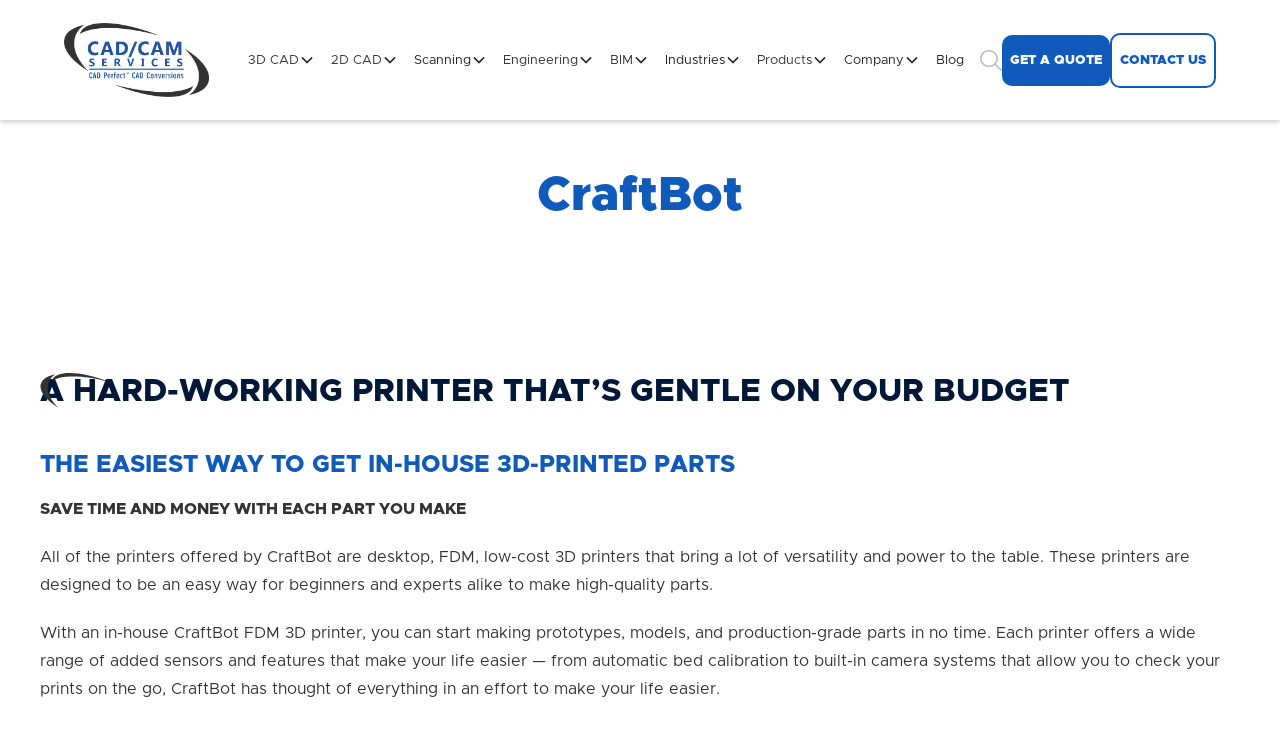

--- FILE ---
content_type: text/html; charset=utf-8
request_url: https://www.cadcam.org/craftbot
body_size: 22228
content:
<!DOCTYPE html><!-- Last Published: Tue Jan 20 2026 19:08:55 GMT+0000 (Coordinated Universal Time) --><html data-wf-domain="www.cadcam.org" data-wf-page="65aa8c1d758584c2f4c6a0cb" data-wf-site="65a9345239f9abe067b961f9" lang="en"><head><meta charset="utf-8"/><title>Products | CAD / CAM SERVICES INC..</title><meta content="Discover our wide range of high-quality products designed to meet your needs. From innovative gadgets to practical solutions, explore our product catalog today!" name="description"/><meta content="Products | CAD / CAM SERVICES INC.." property="og:title"/><meta content="Discover our wide range of high-quality products designed to meet your needs. From innovative gadgets to practical solutions, explore our product catalog today!" property="og:description"/><meta content="https://cdn.prod.website-files.com/65a9345239f9abe067b961f9/65aaaead9ec8e4ba9d0de8eb_Meta-V1.webp" property="og:image"/><meta content="Products | CAD / CAM SERVICES INC.." property="twitter:title"/><meta content="Discover our wide range of high-quality products designed to meet your needs. From innovative gadgets to practical solutions, explore our product catalog today!" property="twitter:description"/><meta content="https://cdn.prod.website-files.com/65a9345239f9abe067b961f9/65aaaead9ec8e4ba9d0de8eb_Meta-V1.webp" property="twitter:image"/><meta property="og:type" content="website"/><meta content="summary_large_image" name="twitter:card"/><meta content="width=device-width, initial-scale=1" name="viewport"/><link href="https://cdn.prod.website-files.com/65a9345239f9abe067b961f9/css/cadcam-new.webflow.shared.b824a662f.css" rel="stylesheet" type="text/css" integrity="sha384-uCSmYv9jJrgU9ozQlXBvKjlJ5Fc3UO/6JHki9gdoaVlmj20hEn3qwPJWBO2AKObn" crossorigin="anonymous"/><link href="https://fonts.googleapis.com" rel="preconnect"/><link href="https://fonts.gstatic.com" rel="preconnect" crossorigin="anonymous"/><script src="https://ajax.googleapis.com/ajax/libs/webfont/1.6.26/webfont.js" type="text/javascript"></script><script type="text/javascript">WebFont.load({  google: {    families: ["Montserrat:100,100italic,200,200italic,300,300italic,400,400italic,500,500italic,600,600italic,700,700italic,800,800italic,900,900italic"]  }});</script><script type="text/javascript">!function(o,c){var n=c.documentElement,t=" w-mod-";n.className+=t+"js",("ontouchstart"in o||o.DocumentTouch&&c instanceof DocumentTouch)&&(n.className+=t+"touch")}(window,document);</script><link href="https://cdn.prod.website-files.com/65a9345239f9abe067b961f9/65a9345239f9abe067b962b5_logo-32.png" rel="shortcut icon" type="image/x-icon"/><link href="https://cdn.prod.website-files.com/65a9345239f9abe067b961f9/65a9345239f9abe067b963e6_logo-256.png" rel="apple-touch-icon"/><link href="https://www.cadcam.org/craftbot" rel="canonical"/><script src="https://www.google.com/recaptcha/api.js" type="text/javascript"></script><script async src="https://cdn.jsdelivr.net/npm/@finsweet/cookie-consent@1/fs-cc.js" fs-cc-mode="opt-in"></script>
<!-- Google tag (gtag.js) -->
<script async src="https://www.googletagmanager.com/gtag/js?id=G-FD0DYB9CRS"></script>
<script>
  window.dataLayer = window.dataLayer || [];
  function gtag(){dataLayer.push(arguments);}
  gtag('js', new Date());

  gtag('config', 'G-FD0DYB9CRS');
</script>

<link href="https://cdnjs.cloudflare.com/ajax/libs/intl-tel-input/17.0.12/css/intlTelInput.min.css" rel="stylesheet"/>

<style>

#valid-msg {
    color: #10B981;
}
#error-msg {
    color: #F43F5E;
}
.iti.iti--allow-dropdown{
  width:100% !important;
}
@media only screen and (max-width: 991px){
  .fixed-cta{
    display: unset !important;
    position: static;
  }
  .modal-wrapper{
    margin-top: 61%;
  }
  .navbar1_menu-buttons.fixe-cta{
    display: none !important;
  }
  #fixed-cta .modal-popup{
    position: absolute;
    left: 0;
    right: 0;
    top: 0;
  }
}
</style>

<script>
document.addEventListener('DOMContentLoaded', function () {
  const form = document.getElementById('ContactformID');
  const hiddenField = form?.querySelector('[name="url"]');

  if (form && hiddenField) {
    hiddenField.value = window.location.href;
  }
});
</script><script src="https://cdn.prod.website-files.com/65a9345239f9abe067b961f9%2F652d31f3dc22d7b4ee708e44%2F65f8a69ad9315e3c78eaa06c%2Fclarity_script-4.0.0.js" type="text/javascript"></script></head><body><div class="page-wrapper"><div class="global-styles w-embed"><style>

/* Make text look crisper and more legible in all browsers */
body {
  -webkit-font-smoothing: antialiased;
  -moz-osx-font-smoothing: grayscale;
  font-smoothing: antialiased;
  text-rendering: optimizeLegibility;
}

/* Focus state style for keyboard navigation for the focusable elements */
*[tabindex]:focus-visible,
  input[type="file"]:focus-visible {
   outline: 0.125rem solid #4d65ff;
   outline-offset: 0.125rem;
}

/* Get rid of top margin on first element in any rich text element */
.w-richtext > :not(div):first-child, .w-richtext > div:first-child > :first-child {
  margin-top: 0 !important;
}

/* Get rid of bottom margin on last element in any rich text element */
.w-richtext>:last-child, .w-richtext ol li:last-child, .w-richtext ul li:last-child {
	margin-bottom: 0 !important;
}

/* Prevent all click and hover interaction with an element */
.pointer-events-off {
	pointer-events: none;
}

/* Enables all click and hover interaction with an element */
.pointer-events-on {
  pointer-events: auto;
}

/* Create a class of .div-square which maintains a 1:1 dimension of a div */
.div-square::after {
	content: "";
	display: block;
	padding-bottom: 100%;
}

/* Make sure containers never lose their center alignment */
.container-medium,.container-small, .container-large {
	margin-right: auto !important;
  margin-left: auto !important;
}

/* 
Make the following elements inherit typography styles from the parent and not have hardcoded values. 
Important: You will not be able to style for example "All Links" in Designer with this CSS applied.
Uncomment this CSS to use it in the project. Leave this message for future hand-off.
*/
/*
a,
.w-input,
.w-select,
.w-tab-link,
.w-nav-link,
.w-dropdown-btn,
.w-dropdown-toggle,
.w-dropdown-link {
  color: inherit;
  text-decoration: inherit;
  font-size: inherit;
}
*/

/* Apply "..." after 3 lines of text */
.text-style-3lines {
	display: -webkit-box;
	overflow: hidden;
	-webkit-line-clamp: 3;
	-webkit-box-orient: vertical;
}

/* Apply "..." after 2 lines of text */
.text-style-2lines {
	display: -webkit-box;
	overflow: hidden;
	-webkit-line-clamp: 2;
	-webkit-box-orient: vertical;
}
.popup-form-modal{
  overflow: auto;
  overflow-x: hidden;
  -ms-overflow-x: hidden;
}
/* Apply "..." after 5 lines of text */
.text-style-5lines {
	display: -webkit-box;
	overflow: hidden;
	-webkit-line-clamp: 5;
	-webkit-box-orient: vertical;
}

/* Adds inline flex display */
.display-inlineflex {
  display: inline-flex;
}

/* These classes are never overwritten */
.hide {
  display: none !important;
}

@media screen and (max-width: 991px) {
    .hide, .hide-tablet {
        display: none !important;
    }
}
  @media screen and (max-width: 767px) {
    .hide-mobile-landscape{
      display: none !important;
    }
    .w-richtext figure{
      max-width: 100%;
    }

    .w-richtext figure.w-richtext-align-floatright{
      float: none;
      width: 100%;
      margin-left:0px;
    }

    .w-richtext figure.w-richtext-align-floatleft{
      float: none;
      width: 100%;
      margin-right: 0px;
    }
    .w-richtext figure.w-richtext-figure-type-image > div{
    	display: block;
    }
}
  @media screen and (max-width: 479px) {
    .hide-mobile{
      display: none !important;
    }
}
 
.margin-0 {
  margin: 0rem !important;
}
  
.padding-0 {
  padding: 0rem !important;
}

.spacing-clean {
padding: 0rem !important;
margin: 0rem !important;
}

.margin-top {
  margin-right: 0rem !important;
  margin-bottom: 0rem !important;
  margin-left: 0rem !important;
}

.padding-top {
  padding-right: 0rem !important;
  padding-bottom: 0rem !important;
  padding-left: 0rem !important;
}
  
.margin-right {
  margin-top: 0rem !important;
  margin-bottom: 0rem !important;
  margin-left: 0rem !important;
}

.padding-right {
  padding-top: 0rem !important;
  padding-bottom: 0rem !important;
  padding-left: 0rem !important;
}

.margin-bottom {
  margin-top: 0rem !important;
  margin-right: 0rem !important;
  margin-left: 0rem !important;
}

.padding-bottom {
  padding-top: 0rem !important;
  padding-right: 0rem !important;
  padding-left: 0rem !important;
}

.margin-left {
  margin-top: 0rem !important;
  margin-right: 0rem !important;
  margin-bottom: 0rem !important;
}
  
.padding-left {
  padding-top: 0rem !important;
  padding-right: 0rem !important;
  padding-bottom: 0rem !important;
}
  
.margin-horizontal {
  margin-top: 0rem !important;
  margin-bottom: 0rem !important;
}

.padding-horizontal {
  padding-top: 0rem !important;
  padding-bottom: 0rem !important;
}

.margin-vertical {
  margin-right: 0rem !important;
  margin-left: 0rem !important;
}
  
.padding-vertical {
  padding-right: 0rem !important;
  padding-left: 0rem !important;
}

/* accessibility */
.sr-only {
    position: absolute;
    width: 1px;
    height: 1px;
    padding: 0;
    margin: -1px;
    overflow: hidden;
    clip: rect(0, 0, 0, 0);
    white-space: nowrap;
    border-width:0
}

.screen-reader-text {
    border: 0;
    clip: rect(1px, 1px, 1px, 1px);
    -webkit-clip-path: inset(50%);
    clip-path: inset(50%);
    height: 1px;
    margin: -1px;
    overflow: hidden;
    padding: 0;
    position: absolute !important;
    width: 1px;
    word-wrap: normal !important;
    word-break: normal;
}

.button.is-icon:hover .icon-embed-small{
        transform: translateX(5px);
    }
.button{
 background: linear-gradient(to left, #0F5ABA 50%, #6AA5F0 50%);
  background-size: 200% 100%;
  background-position: right bottom;
}
.button.is-light-blue{
 background: linear-gradient(to left, #6AA5F0 50%, #001838 50%);
  background-size: 200% 100%;
  background-position: right bottom;
}

.button:hover,  .button.is-light-blue:hover{
  background-position: left bottom;
}
.button.is-secondary:hover ,  .link-toggle-nav:hover, .button.is-text:hover {
  background-position: left bottom;
  color:white;
  border-color:#6AA5F0;
}

.button.is-secondary, .navbar1_dropdown-link, .link-toggle-nav{
 background: linear-gradient(to left, white 50%, #6AA5F0 50%);
  background-size: 200% 100%;
  background-position: right bottom;
}
 .navbar1_dropdown-link:hover {
  background-position: left bottom;
  color:white;
}
.button.is-text{
 background: linear-gradient(to left, transparent 50%, transparent 50%) !important;
  background-size: 200% 100%;
  background-position: right bottom;
  overflow:visible;
}
.button.is-text:hover {
  background-position: left bottom;
  color: #6AA5F0;
  border-color: transparent;
}

  tr:nth-child(1){
    border-top: 1px solid #eee;
  }
  tr{
      border-bottom: 1px solid #eee;
      border-left:  1px solid #eee;
      border-right:  1px solid #eee;
  }
  td{
    padding: 0.25rem;
  }
  .text-specs-richtext p{
    padding-top: 0.87rem;
    padding-bottom: 0.87rem;
    border-bottom-style: solid;
    border-bottom-width: 1px;
    border-bottom-color: #d9d9d9;
    
  }
  .slider3_slide-nav .w-slider-dot.w-active{
  transition: width 200ms;
  }
video{
	object-fit:cover;
}
.brand-icon-heading img{
  position: absolute;
  top: -0.4rem;
  bottom: auto;
  left: -1.5rem;
  right: auto;
}

</style></div><div id="fixed-cta" class="popup-form"><div class="container-large hide"><div class="navbar1_menu-buttons fixe-cta"><div id="button-quote2" data-w-id="e88de4d0-b191-4d7a-5abe-4616812cf1b0" class="button is-icon"><div>Get A Quote</div><div class="icon-embed-small hide-smaller-desktop w-embed"><svg xmlns="http://www.w3.org/2000/svg" xmlns:xlink="http://www.w3.org/1999/xlink" aria-hidden="true" role="img" class="iconify iconify--ic" width="100%" height="100%" preserveAspectRatio="xMidYMid meet" viewBox="0 0 24 24"><path fill="currentColor" d="M5 13h11.17l-4.88 4.88c-.39.39-.39 1.03 0 1.42c.39.39 1.02.39 1.41 0l6.59-6.59a.996.996 0 0 0 0-1.41l-6.58-6.6a.996.996 0 1 0-1.41 1.41L16.17 11H5c-.55 0-1 .45-1 1s.45 1 1 1"></path></svg></div></div><a href="/contact-us" class="button is-secondary is-icon w-inline-block"><div>contact us</div><div class="icon-embed-small hide-smaller-desktop w-embed"><svg xmlns="http://www.w3.org/2000/svg" xmlns:xlink="http://www.w3.org/1999/xlink" aria-hidden="true" role="img" class="iconify iconify--ic" width="100%" height="100%" preserveAspectRatio="xMidYMid meet" viewBox="0 0 24 24"><path fill="currentColor" d="M5 13h11.17l-4.88 4.88c-.39.39-.39 1.03 0 1.42c.39.39 1.02.39 1.41 0l6.59-6.59a.996.996 0 0 0 0-1.41l-6.58-6.6a.996.996 0 1 0-1.41 1.41L16.17 11H5c-.55 0-1 .45-1 1s.45 1 1 1"></path></svg></div></a></div></div><div class="popup-form-component"><div class="popup-form-modal"><a data-w-id="83827a05-d7ba-11ee-21cd-c2cf7651a786" href="#" class="contact-modal1_close-button w-inline-block"><div class="icon-embed-small-2 w-embed"><svg width="100%" height="100%" viewBox="0 0 32 32" fill="none" xmlns="http://www.w3.org/2000/svg">
<path d="M24.056 23.5004L23.5004 24.056C23.1935 24.3628 22.696 24.3628 22.3892 24.056L16 17.6668L9.61078 24.056C9.30394 24.3628 8.80645 24.3628 8.49961 24.056L7.94403 23.5004C7.63719 23.1936 7.63719 22.6961 7.94403 22.3892L14.3332 16L7.94403 9.61081C7.63719 9.30397 7.63719 8.80648 7.94403 8.49964L8.49961 7.94406C8.80645 7.63721 9.30394 7.63721 9.61078 7.94406L16 14.3333L22.3892 7.94404C22.6961 7.6372 23.1935 7.6372 23.5004 7.94404L24.056 8.49963C24.3628 8.80647 24.3628 9.30395 24.056 9.61079L17.6667 16L24.056 22.3892C24.3628 22.6961 24.3628 23.1936 24.056 23.5004Z" fill="currentColor"/>
</svg></div></a><div id="ContactformID" class="form_form w-form"><form id="wf-form-Get-A-Quote" name="wf-form-Get-A-Quote" data-name="Get A Quote" redirect="/about/thank-you" data-redirect="/about/thank-you" method="get" class="grid-2-columns rows-xmedium" data-wf-page-id="65aa8c1d758584c2f4c6a0cb" data-wf-element-id="a2d8504e-f514-53c0-e280-1ee85dfb552f"><div class="form_field-wrapper"><label for="Name-3" class="text-weight-bold">Your Name <span class="text-color-red"><em>*</em></span></label><div class="w-embed"><input type="hidden" class="text-field w-input" maxlength="256" name="form-name" data-name="form-name" id="form-name" value="Get A Quote Form">
<input type="hidden" class="text-field w-input" maxlength="256" name="url" data-name="URL" id="url">
<input type="hidden" class="text-field w-input" maxlength="256" name="page-title" data-name="page-title" id="page-title"></div><input class="form_input w-input" maxlength="256" name="Name" data-name="Name" placeholder="Name" type="text" id="Name-3"/></div><div class="form_field-wrapper"><label for="Email" class="text-weight-bold"><strong>Work Email </strong><span class="text-color-red"><strong><em>*</em></strong></span></label><input class="form_input w-input" maxlength="256" name="Email" data-name="Email" placeholder="Work Email" type="email" id="Email" required=""/></div><div class="form_field-wrapper"><label for="Company-Name" class="text-weight-bold"><strong>Company Name </strong><span class="text-color-red"><em>*</em></span></label><input class="form_input w-input" maxlength="256" name="Company-Name" data-name="Company Name" placeholder="Company Name" type="text" id="Company-Name" required=""/></div><div class="form_field-wrapper"><label for="Phone-4" class="text-weight-bold">Phone <span class="text-color-red"><em>* </em></span></label><div class="w-embed"><input type="hidden" name="Dial code" id="dialCode" class="dialCode" value=""/></div><input class="form_input w-input" maxlength="256" name="Phone" data-name="Phone" placeholder="Phone" type="tel" id="Phone-4" required=""/><div class="w-embed"><span id="valid-msg" class="hide">Valid number</span>
<span id="error-msg" class="hide"></span></div></div><div class="form_field-wrapper"><div class="margin-bottom margin-xxsmall"><label for="email-2" class="text-weight-bold">Is This Project ITAR/Export Controlled? <span class="text-color-red"><em>*</em></span></label></div><div class="margin-bottom margin-xsmall"><div>ITAR stands for International Traffic in Arms Regulations</div></div><div class="margin-bottom margin-xmedium"><div class="w-layout-hflex flex-horizontal"><label class="form_radio w-radio"><div class="w-form-formradioinput w-form-formradioinput--inputType-custom form_radio-icon w-radio-input"></div><input type="radio" name="Is-This-Project-ITAR-Export-Controlled" id="Yes" data-name="Is This Project ITAR/Export Controlled?" required="" style="opacity:0;position:absolute;z-index:-1" value="Yes"/><span class="form_radio-label w-form-label" for="Yes">Yes</span></label><label class="form_radio w-radio"><div class="w-form-formradioinput w-form-formradioinput--inputType-custom form_radio-icon w-radio-input"></div><input type="radio" name="Is-This-Project-ITAR-Export-Controlled" id="No" data-name="Is This Project ITAR/Export Controlled?" required="" style="opacity:0;position:absolute;z-index:-1" value="No"/><span class="form_radio-label w-form-label" for="No">No</span></label></div></div><div class="margin-bottom margin-xsmall"><div class="margin-bottom margin-xxsmall"><div class="text-weight-bold">How Can We Help You? <span class="text-color-red"><em>*</em></span></div></div></div><textarea id="Describe-your-project" name="Describe-your-project" maxlength="5000" data-name="Describe your project" placeholder="" class="form_input is-text-area medium-height w-input"></textarea></div><div class="form_field-wrapper"><div class="margin-bottom margin-xxsmall"><label for="email-2" class="text-weight-bold">.Zip File Upload (10 mb max) </label></div><div class="margin-bottom margin-xsmall"><div class="margin-bottom margin-xsmall"><div class="w-file-upload"><div class="w-file-upload-default"><input class="form_input w-file-upload-input" accept="" name="file" data-name="File" aria-hidden="true" type="file" id="file" tabindex="-1"/><label for="file" role="button" tabindex="0" class="button is-large w-file-upload-label"><div class="w-icon-file-upload-icon"></div><div class="w-inline-block">Upload File</div></label></div><div tabindex="-1" class="w-file-upload-uploading w-hidden"><div class="w-file-upload-uploading-btn"><svg class="w-icon-file-upload-uploading" xmlns="http://www.w3.org/2000/svg" viewBox="0 0 30 30" aria-hidden="true"><path fill="currentColor" opacity=".2" d="M15 30a15 15 0 1 1 0-30 15 15 0 0 1 0 30zm0-3a12 12 0 1 0 0-24 12 12 0 0 0 0 24z"></path><path fill="currentColor" opacity=".75" d="M0 15A15 15 0 0 1 15 0v3A12 12 0 0 0 3 15H0z"><animateTransform attributeName="transform" attributeType="XML" dur="0.6s" from="0 15 15" repeatCount="indefinite" to="360 15 15" type="rotate"></animateTransform></path></svg><div class="w-inline-block">Uploading...</div></div></div><div tabindex="-1" class="w-file-upload-success w-hidden"><div class="w-file-upload-file"><div class="w-file-upload-file-name">fileuploaded.jpg</div><div aria-label="Remove file" role="button" tabindex="0" class="w-file-remove-link"><div class="w-icon-file-upload-remove"></div></div></div></div><div tabindex="-1" class="w-file-upload-error w-hidden"><div class="w-file-upload-error-msg" data-w-size-error="Upload failed. Max size for files is 10 MB." data-w-type-error="Upload failed. Invalid file type." data-w-generic-error="Upload failed. Something went wrong. Please retry.">Upload failed. Max size for files is 10 MB.</div></div></div></div><div class="margin-bottom margin-custom2"><div class="margin-bottom margin-small"><div>Security is very important to us. Any file uploads have end-to-end encryption, threat detection, blocking and of course SSL. Your data is secure.</div></div><label class="w-checkbox"><input type="checkbox" name="Send-a-secure-DoD-storage-link-to-a-user" id="Send-a-secure-DoD-storage-link-to-a-user" data-name="Send a secure DoD storage link to a user" class="w-checkbox-input"/><span class="w-form-label" for="Send-a-secure-DoD-storage-link-to-a-user">Please send me a secure DoD storage link to upload a larger file.</span></label></div></div></div><div id="w-node-a2d8504e-f514-53c0-e280-1ee85dfb555b-5dfb552e" class="button-group is-corner"><div class="margin-bottom margin-small"><div><span class="text-color-red">* </span>Indicates a required field</div></div><div class="button-group"><div data-sitekey="6Lf9_nEpAAAAABns3Sm3-vCHzdylGCLEoyzUYlDc" class="w-form-formrecaptcha g-recaptcha g-recaptcha-error g-recaptcha-disabled"></div><input type="submit" data-wait="Please wait..." class="button is-form-submit is-large w-button" value="Get A Quote  🡢"/></div></div></form><div class="w-form-done"><div>Thank you! Your submission has been received!</div></div><div class="w-form-fail"><div>Oops! Something went wrong while submitting the form.</div></div></div></div><div data-w-id="83827a05-d7ba-11ee-21cd-c2cf7651a789" class="contact-modal1_background-overlay"></div></div></div><div class="fcc-components"><div fs-cc="banner" class="fs-cc-banner_component"><div class="fs-cc-banner_container"><div class="fs-cc-banner_text">By clicking <strong>“Accept All Cookies”</strong>, you agree to the storing of cookies on your device to enhance site navigation, analyze site usage, and assist in our marketing efforts. View our <a href="#" class="fs-cc-banner_text-link">Privacy Policy</a> for more information.</div><div class="fs-cc-banner_buttons-wrapper"><a fs-cc="open-preferences" href="#" class="fs-cc-banner_text-link">Preferences</a><a fs-cc="deny" href="#" class="fs-cc-banner_button fs-cc-button-alt button is-secondary w-button">Deny</a><a fs-cc="allow" href="#" class="fs-cc-banner_button button w-button">Accept</a><div fs-cc="close" class="fs-cc-banner_close"><div class="fs-cc-banner_close-icon w-embed"><svg fill="currentColor" aria-hidden="true" focusable="false" viewBox="0 0 16 16">
	<path d="M9.414 8l4.293-4.293-1.414-1.414L8 6.586 3.707 2.293 2.293 3.707 6.586 8l-4.293 4.293 1.414 1.414L8 9.414l4.293 4.293 1.414-1.414L9.414 8z"></path>
</svg></div></div></div></div><div fs-cc="interaction" class="fs-cc-banner_trigger"></div></div><div fs-cc="manager" class="fs-cc-manager_component"><div fs-cc="open-preferences" class="fs-cc-manager_button"><div class="fs-cc-manager_icon w-embed"><svg viewBox="0 0 54 54" fill="none" xmlns="http://www.w3.org/2000/svg">
<g clip-path="url(#clip0)">
<path d="M52.631 30.3899C52.229 30.4443 51.8161 30.4769 51.3924 30.4769C47.5135 30.4769 44.2322 27.9344 43.1022 24.4358C42.9066 23.8382 42.4177 23.371 41.7984 23.2624C35.3553 22.0346 30.4877 16.3847 30.4877 9.5831C30.4877 6.72555 31.3461 4.07445 32.8237 1.86881C33.1714 1.34728 32.8781 0.641046 32.2588 0.521529C30.5529 0.173843 28.8036 0 27 0C12.093 0 0 12.093 0 27C0 41.907 12.093 54 27 54C40.4402 54 51.5553 44.2213 53.6415 31.3678C53.7392 30.7811 53.2068 30.303 52.631 30.3899Z" fill="#4264D1"/>
<path d="M14.8093 21.7738C16.7355 21.7738 18.297 20.2123 18.297 18.2861C18.297 16.3599 16.7355 14.7984 14.8093 14.7984C12.883 14.7984 11.3215 16.3599 11.3215 18.2861C11.3215 20.2123 12.883 21.7738 14.8093 21.7738Z" fill="#6CE2FF"/>
<path d="M16.5477 38.3215C17.9879 38.3215 19.1554 37.154 19.1554 35.7138C19.1554 34.2737 17.9879 33.1062 16.5477 33.1062C15.1075 33.1062 13.9401 34.2737 13.9401 35.7138C13.9401 37.154 15.1075 38.3215 16.5477 38.3215Z" fill="#6CE2FF"/>
<path d="M38.2129 7.06237L37.963 8.56177C37.7565 9.78953 38.4519 10.9956 39.6254 11.441L41.8419 12.2668C43.2978 12.8101 44.9167 11.9626 45.297 10.4523L46.0901 7.3014C46.5791 5.33481 44.7429 3.58551 42.8089 4.16137L40.06 4.98712C39.093 5.26961 38.3759 6.07364 38.2129 7.06237Z" fill="#6CE2FF"/>
<path d="M47.0354 16.5477L45.9815 17.0692C45.1557 17.4821 44.7972 18.4708 45.1557 19.3183L46.0032 21.2958C46.5139 22.4909 48.1111 22.7191 48.9477 21.7195L50.3058 20.0897C50.9469 19.3183 50.8056 18.1774 50.0125 17.5799L48.8608 16.7106C48.3284 16.3195 47.6221 16.2543 47.0354 16.5477Z" fill="#6CE2FF"/>
<path d="M52.2615 13.06C53.2216 13.06 53.9999 12.2816 53.9999 11.3215C53.9999 10.3614 53.2216 9.5831 52.2615 9.5831C51.3014 9.5831 50.5231 10.3614 50.5231 11.3215C50.5231 12.2816 51.3014 13.06 52.2615 13.06Z" fill="#6CE2FF"/>
<path d="M30.2704 50.7296C15.3634 50.7296 3.27042 38.6366 3.27042 23.7296C3.27042 17.1018 5.66076 11.039 9.61569 6.34528C3.73763 11.2998 0 18.7099 0 27C0 41.907 12.093 54 27 54C35.2901 54 42.7002 50.2732 47.6439 44.3952C42.9501 48.3501 36.8873 50.7296 30.2704 50.7296Z" fill="#4264D1"/>
<path d="M42.2222 10.2459C40.7662 9.70263 39.897 8.19236 40.1469 6.64951L40.4403 4.86761L40.0274 4.98713C39.0712 5.26963 38.365 6.07365 38.202 7.06238L37.9521 8.56178C37.7457 9.78955 38.4411 10.9956 39.6145 11.4411L41.831 12.2668C43.0044 12.7014 44.2648 12.2342 44.9167 11.2563L42.2222 10.2459Z" fill="#4264D1"/>
<path d="M47.8612 20.1658L46.905 17.9276C46.7203 17.5038 46.7095 17.0584 46.8181 16.6455L45.9815 17.0692C45.1557 17.4821 44.7972 18.4708 45.1557 19.3183L46.0032 21.2958C46.5139 22.491 48.1111 22.7191 48.9477 21.7195L49.2845 21.3175C48.6869 21.198 48.1328 20.8069 47.8612 20.1658Z" fill="#4264D1"/>
<path d="M16.6563 19.9268C14.7332 19.9268 13.1686 18.3622 13.1686 16.4391C13.1686 15.961 13.2664 15.4938 13.4402 15.0809C12.1907 15.6133 11.3107 16.8519 11.3107 18.2861C11.3107 20.2093 12.8753 21.7739 14.7984 21.7739C16.2435 21.7739 17.4821 20.8938 18.0036 19.6443C17.6016 19.829 17.1344 19.9268 16.6563 19.9268Z" fill="white"/>
<path d="M17.9059 36.9634C16.4608 36.9634 15.2982 35.79 15.2982 34.3557C15.2982 33.9863 15.3743 33.6386 15.5155 33.3235C14.592 33.7256 13.9401 34.6491 13.9401 35.7248C13.9401 37.1698 15.1135 38.3324 16.5477 38.3324C17.6234 38.3324 18.5469 37.6805 18.9489 36.757C18.623 36.8873 18.2753 36.9634 17.9059 36.9634Z" fill="white"/>
<path d="M33.0954 41.8093C35.0216 41.8093 36.5831 40.2477 36.5831 38.3215C36.5831 36.3953 35.0216 34.8338 33.0954 34.8338C31.1692 34.8338 29.6077 36.3953 29.6077 38.3215C29.6077 40.2477 31.1692 41.8093 33.0954 41.8093Z" fill="#6CE2FF"/>
<path d="M34.9425 39.9513C33.0193 39.9513 31.4547 38.3867 31.4547 36.4636C31.4547 35.9855 31.5525 35.5183 31.7264 35.1054C30.4769 35.6378 29.5968 36.8765 29.5968 38.3107C29.5968 40.2338 31.1614 41.7984 33.0845 41.7984C34.5296 41.7984 35.7682 40.9183 36.2898 39.6688C35.8877 39.8535 35.4314 39.9513 34.9425 39.9513Z" fill="white"/>
<path d="M27.8063 22.9281C27.9601 21.9804 27.3165 21.0874 26.3688 20.9336C25.421 20.7798 24.5281 21.4234 24.3743 22.3711C24.2205 23.3188 24.864 24.2118 25.8118 24.3656C26.7595 24.5194 27.6525 23.8758 27.8063 22.9281Z" fill="#6CE2FF"/>
<path d="M42.6785 35.6487C42.798 35.6487 42.9284 35.6161 43.0371 35.5618C43.4391 35.3553 43.602 34.8664 43.4065 34.4644L42.5373 32.726C42.3308 32.3239 41.8419 32.161 41.4399 32.3565C41.0379 32.563 40.8749 33.0519 41.0705 33.4539L41.9397 35.1924C42.0918 35.4857 42.3743 35.6487 42.6785 35.6487Z" fill="white"/>
<path d="M33.0954 30.4225C33.2149 30.4225 33.3453 30.39 33.4539 30.3356L35.1923 29.4664C35.5944 29.26 35.7573 28.771 35.5618 28.369C35.3553 27.967 34.8664 27.804 34.4644 27.9996L32.726 28.8688C32.3239 29.0753 32.161 29.5642 32.3565 29.9662C32.5087 30.2596 32.802 30.4225 33.0954 30.4225Z" fill="white"/>
<path d="M8.85515 28.2386C8.9964 28.5211 9.28976 28.6841 9.58312 28.6841C9.70263 28.6841 9.83302 28.6515 9.94167 28.5972C10.3437 28.3908 10.5067 27.9018 10.3111 27.4998L9.44187 25.7614C9.23543 25.3594 8.7465 25.1964 8.34449 25.392C7.94247 25.5984 7.7795 26.0873 7.97507 26.4894L8.85515 28.2386Z" fill="white"/>
<path d="M22.2845 41.9505L20.5461 42.8197C20.1441 43.0262 19.9811 43.5151 20.1767 43.9171C20.3179 44.1996 20.6113 44.3626 20.9046 44.3626C21.0242 44.3626 21.1545 44.33 21.2632 44.2757L23.0016 43.4064C23.4036 43.2 23.5666 42.7111 23.371 42.3091C23.1755 41.907 22.6865 41.7441 22.2845 41.9505Z" fill="white"/>
<path d="M23.2189 9.00724L22.3497 8.13802C22.0346 7.82293 21.5131 7.82293 21.198 8.13802C20.8829 8.45311 20.8829 8.97464 21.198 9.28973L22.0672 10.1589C22.2302 10.3219 22.4366 10.398 22.6431 10.398C22.8495 10.398 23.0559 10.3219 23.2189 10.1589C23.5449 9.84385 23.5449 9.32233 23.2189 9.00724Z" fill="white"/>
<path d="M19.4596 28.1626C19.1445 28.4777 19.1445 28.9992 19.4596 29.3143L20.3288 30.1835C20.4918 30.3465 20.6982 30.4226 20.9047 30.4226C21.1111 30.4226 21.3175 30.3465 21.4805 30.1835C21.7956 29.8684 21.7956 29.3469 21.4805 29.0318L20.6113 28.1626C20.2853 27.8475 19.7747 27.8475 19.4596 28.1626Z" fill="white"/>
<path d="M29.6729 47.0354V47.9046C29.6729 48.3501 30.0423 48.7195 30.4877 48.7195C30.9332 48.7195 31.3026 48.3501 31.3026 47.9046V47.0354C31.3026 46.5899 30.9332 46.2205 30.4877 46.2205C30.0423 46.2205 29.6729 46.5791 29.6729 47.0354Z" fill="white"/>
<path d="M25.8374 15.3851L26.7067 14.5159C27.0217 14.2008 27.0217 13.6793 26.7067 13.3642C26.3916 13.0491 25.87 13.0491 25.5549 13.3642L24.6857 14.2334C24.3706 14.5485 24.3706 15.07 24.6857 15.3851C24.8487 15.5481 25.0551 15.6241 25.2616 15.6241C25.468 15.6241 25.6745 15.5372 25.8374 15.3851Z" fill="white"/>
</g>
<defs>
<clipPath id="clip0">
<rect width="54" height="54" fill="white"/>
</clipPath>
</defs>
</svg></div></div><div fs-cc="interaction" class="fs-cc-manager_trigger"></div></div><div fs-cc-scroll="disable" fs-cc="preferences" class="fs-cc-prefs_component w-form"><form id="cookie-preferences" name="wf-form-Cookie-Preferences" data-name="Cookie Preferences" method="get" class="fs-cc-prefs_form" data-wf-page-id="65aa8c1d758584c2f4c6a0cb" data-wf-element-id="0674feb2-e9bf-799f-c3b2-b80b161b9058"><div fs-cc="close" class="fs-cc-prefs_close"><div class="fs-cc-prefs_close-icon w-embed"><svg fill="currentColor" aria-hidden="true" focusable="false" viewBox="0 0 16 24">
	<path d="M9.414 8l4.293-4.293-1.414-1.414L8 6.586 3.707 2.293 2.293 3.707 6.586 8l-4.293 4.293 1.414 1.414L8 9.414l4.293 4.293 1.414-1.414L9.414 8z"></path>
</svg></div></div><div class="fs-cc-prefs_content"><div class="fs-cc-prefs_space-small"><div class="fs-cc-prefs_title">Privacy Preference Center</div></div><div class="fs-cc-prefs_space-small"><div class="fs-cc-prefs_text">When you visit websites, they may store or retrieve data in your browser. This storage is often necessary for the basic functionality of the website. The storage may be used for marketing, analytics, and personalization of the site, such as storing your preferences. Privacy is important to us, so you have the option of disabling certain types of storage that may not be necessary for the basic functioning of the website. Blocking categories may impact your experience on the website.</div></div><div class="fs-cc-prefs_space-medium"><a fs-cc="deny" href="#" class="fs-cc-prefs_button fs-cc-button-alt button is-secondary w-button">Reject all cookies</a><a fs-cc="allow" href="#" class="fs-cc-prefs_button button w-button">Allow all cookies</a></div><div class="fs-cc-prefs_space-small"><div class="fs-cc-prefs_title">Manage Consent Preferences by Category</div></div><div class="fs-cc-prefs_option"><div class="fs-cc-prefs_toggle-wrapper"><div class="fs-cc-prefs_label">Essential</div><div class="fs-cc-prefs_text"><strong>Always Active</strong></div></div><div class="fs-cc-prefs_text">These items are required to enable basic website functionality.</div></div><div class="fs-cc-prefs_option"><div class="fs-cc-prefs_toggle-wrapper"><div class="fs-cc-prefs_label">Marketing</div><label class="w-checkbox fs-cc-prefs_checkbox-field"><input type="checkbox" id="marketing-2" name="marketing-2" data-name="Marketing 2" fs-cc-checkbox="marketing" class="w-checkbox-input fs-cc-prefs_checkbox"/><span for="marketing-2" class="fs-cc-prefs_checkbox-label w-form-label">Essential</span><div class="fs-cc-prefs_toggle"></div></label></div><div class="fs-cc-prefs_text">These items are used to deliver advertising that is more relevant to you and your interests. They may also be used to limit the number of times you see an advertisement and measure the effectiveness of advertising campaigns. Advertising networks usually place them with the website operator’s permission.</div></div><div class="fs-cc-prefs_option"><div class="fs-cc-prefs_toggle-wrapper"><div class="fs-cc-prefs_label">Personalization</div><label class="w-checkbox fs-cc-prefs_checkbox-field"><input type="checkbox" id="personalization-2" name="personalization-2" data-name="Personalization 2" fs-cc-checkbox="personalization" class="w-checkbox-input fs-cc-prefs_checkbox"/><span for="personalization-2" class="fs-cc-prefs_checkbox-label w-form-label">Essential</span><div class="fs-cc-prefs_toggle"></div></label></div><div class="fs-cc-prefs_text">These items allow the website to remember choices you make (such as your user name, language, or the region you are in) and provide enhanced, more personal features. For example, a website may provide you with local weather reports or traffic news by storing data about your current location.</div></div><div class="fs-cc-prefs_option"><div class="fs-cc-prefs_toggle-wrapper"><div class="fs-cc-prefs_label">Analytics</div><label class="w-checkbox fs-cc-prefs_checkbox-field"><input type="checkbox" id="analytics-2" name="analytics-2" data-name="Analytics 2" fs-cc-checkbox="analytics" class="w-checkbox-input fs-cc-prefs_checkbox"/><span for="analytics-2" class="fs-cc-prefs_checkbox-label w-form-label">Essential</span><div class="fs-cc-prefs_toggle"></div></label></div><div class="fs-cc-prefs_text">These items help the website operator understand how its website performs, how visitors interact with the site, and whether there may be technical issues. This storage type usually doesn’t collect information that identifies a visitor.</div></div><div class="fs-cc-prefs_buttons-wrapper"><a fs-cc="submit" href="#" class="fs-cc-prefs_button button w-button">Confirm my preferences and close</a></div><input type="submit" data-wait="Please wait..." class="fs-cc-prefs_submit-hide w-button" value="Submit"/><div class="w-embed"><style>
/* smooth scrolling on iOS devices */
.fs-cc-prefs_content{-webkit-overflow-scrolling: touch}
</style></div></div></form><div class="w-form-done"></div><div class="w-form-fail"></div><div fs-cc="close" class="fs-cc-prefs_overlay"></div><div fs-cc="interaction" class="fs-cc-prefs_trigger"></div></div></div><div data-animation="default" class="navbar1_component w-nav" data-easing2="ease" fs-scrolldisable-element="smart-nav" data-easing="ease" data-collapse="medium" data-w-id="f6c9715a-170e-388f-5786-13bf99a24de3" role="banner" data-duration="400" id="navbar1_component"><div class="navbar1_container"><a href="/" aria-label="home" class="navbar1_logo-link w-nav-brand"><img src="https://cdn.prod.website-files.com/65a9345239f9abe067b961f9/65a9345239f9abe067b963e4_CCS_logo_color_1000px.webp" loading="lazy" alt="" class="navbar1_logo"/></a><nav role="navigation" class="navbar1_menu is-page-height-tablet w-nav-menu"><div data-hover="true" data-delay="200" data-w-id="5597672a-224f-75b6-a6df-88a3923c596c" class="navbar1_menu-dropdown w-dropdown"><div class="navbar1_dropdown-toggle w-dropdown-toggle"><div class="navbar1_link is-dropdown"><a href="/3d-cad-services" class="link">3D CAD</a></div><div class="dropdown-chevron w-embed"><svg width=" 100%" height=" 100%" viewBox="0 0 16 16" fill="none" xmlns="http://www.w3.org/2000/svg">
<path fill-rule="evenodd" clip-rule="evenodd" d="M2.55806 6.29544C2.46043 6.19781 2.46043 6.03952 2.55806 5.94189L3.44195 5.058C3.53958 4.96037 3.69787 4.96037 3.7955 5.058L8.00001 9.26251L12.2045 5.058C12.3021 4.96037 12.4604 4.96037 12.5581 5.058L13.4419 5.94189C13.5396 6.03952 13.5396 6.19781 13.4419 6.29544L8.17678 11.5606C8.07915 11.6582 7.92086 11.6582 7.82323 11.5606L2.55806 6.29544Z" fill="currentColor"/>
</svg></div></div><nav class="navbar1_dropdown-list w-dropdown-list"><div data-hover="true" data-delay="0" data-w-id="45700fb6-acfc-65f4-8c92-acd2fc6288bf" class="nav-child-dropdown w-dropdown"><div class="dropdown-nav-toggle w-dropdown-toggle"><div class="dropdown-icon-child w-icon-dropdown-toggle"></div><a href="/3d-cad-services/cad-conversion" class="link-toggle-nav">3D CAD Conversion</a></div><nav class="dropdown-list w-dropdown-list"><a href="https://www.cadcam.org/3d-cad-services/3d-cad-migration" class="navbar1_dropdown-link w-dropdown-link">3D CAD Migration</a><a href="https://www.cadcam.org/3d-cad-services/legacy-2d-to-3d-conversion" class="navbar1_dropdown-link w-dropdown-link">Legacy 2D to 3D Conversion</a><a href="https://www.cadcam.org/3d-cad-services/legacy-and-exotic-cad-conversion" class="navbar1_dropdown-link w-dropdown-link">Legacy Exotic Conversion</a><a href="https://www.cadcam.org/3d-cad-services/point-cloud-to-native-cad-conversion" class="navbar1_dropdown-link w-dropdown-link">Point Cloud to Native CAD Conversion</a></nav></div><a href="https://www.cadcam.org/3d-cad-services/3d-modeling" class="navbar1_dropdown-link w-dropdown-link">3D Modeling Services</a><a href="https://www.cadcam.org/3d-cad-services/3d-cad-models-to-2d-drawings" class="navbar1_dropdown-link w-dropdown-link">3D CAD Models to 2D Drawings</a><a href="/3d-cad-services/mylar-to-cad-conversion" class="navbar1_dropdown-link w-dropdown-link">Mylar 2D to 3D Conversion</a><a href="/3d-cad-services/tool-and-die-reverse-engineering" class="navbar1_dropdown-link w-dropdown-link">Tool and Die Reverse Engineering</a><a href="https://www.cadcam.org/3d-cad-services/freeform-surface-modeling" class="navbar1_dropdown-link w-dropdown-link">Freeform Surface Modeling</a><a href="/catia" class="navbar1_dropdown-link w-dropdown-link">CATIA CAD Services</a><a href="/solidworks" class="navbar1_dropdown-link w-dropdown-link">SolidWorks CAD Services</a><a href="/nx" class="navbar1_dropdown-link w-dropdown-link">Siemens NX CAD Services</a><a href="/ptc-creo" class="navbar1_dropdown-link w-dropdown-link">PTC Creo CAD Services</a><a href="/autocad" class="navbar1_dropdown-link w-dropdown-link">Autodesk (AutoCAD/Inventor)</a></nav></div><div data-hover="true" data-delay="200" data-w-id="f2f5eb9f-e4ac-0561-c27e-e68b2555a495" class="navbar1_menu-dropdown w-dropdown"><div class="navbar1_dropdown-toggle w-dropdown-toggle"><div class="navbar1_link is-dropdown"><a href="/2d-cad-services" class="link">2D CAD</a></div><div class="dropdown-chevron w-embed"><svg width=" 100%" height=" 100%" viewBox="0 0 16 16" fill="none" xmlns="http://www.w3.org/2000/svg">
<path fill-rule="evenodd" clip-rule="evenodd" d="M2.55806 6.29544C2.46043 6.19781 2.46043 6.03952 2.55806 5.94189L3.44195 5.058C3.53958 4.96037 3.69787 4.96037 3.7955 5.058L8.00001 9.26251L12.2045 5.058C12.3021 4.96037 12.4604 4.96037 12.5581 5.058L13.4419 5.94189C13.5396 6.03952 13.5396 6.19781 13.4419 6.29544L8.17678 11.5606C8.07915 11.6582 7.92086 11.6582 7.82323 11.5606L2.55806 6.29544Z" fill="currentColor"/>
</svg></div></div><nav class="navbar1_dropdown-list w-dropdown-list"><a href="/2d-cad-services/cad-conversion" class="navbar1_dropdown-link w-dropdown-link">2D CAD Conversion</a><a href="/2d-cad-services/cad-translation" class="navbar1_dropdown-link w-dropdown-link">2D CAD Translation</a><a href="/2d-cad-services/mylar-to-cad-conversion" class="navbar1_dropdown-link w-dropdown-link">Mylar to CAD</a><a href="/2d-cad-services/raster-to-vector" class="navbar1_dropdown-link w-dropdown-link">Raster to Vector</a><a href="/2d-cad-services/wire-harness-design" class="navbar1_dropdown-link w-dropdown-link">Wire Harness Design</a><a href="/2d-cad-services/sketches-to-3d-conversion" class="navbar1_dropdown-link w-dropdown-link">Sketches to 3D Conversion</a></nav></div><div data-hover="true" data-delay="200" data-w-id="f19d5d44-52bd-770f-5966-18d003b103cb" class="navbar1_menu-dropdown w-dropdown"><div class="navbar1_dropdown-toggle w-dropdown-toggle"><div class="navbar1_link is-dropdown">Scanning</div><div class="dropdown-chevron w-embed"><svg width=" 100%" height=" 100%" viewBox="0 0 16 16" fill="none" xmlns="http://www.w3.org/2000/svg">
<path fill-rule="evenodd" clip-rule="evenodd" d="M2.55806 6.29544C2.46043 6.19781 2.46043 6.03952 2.55806 5.94189L3.44195 5.058C3.53958 4.96037 3.69787 4.96037 3.7955 5.058L8.00001 9.26251L12.2045 5.058C12.3021 4.96037 12.4604 4.96037 12.5581 5.058L13.4419 5.94189C13.5396 6.03952 13.5396 6.19781 13.4419 6.29544L8.17678 11.5606C8.07915 11.6582 7.92086 11.6582 7.82323 11.5606L2.55806 6.29544Z" fill="currentColor"/>
</svg></div></div><nav class="navbar1_dropdown-list w-dropdown-list"><a href="/scanning/3d-scanning" class="navbar1_dropdown-link w-dropdown-link">3D Scan to CAD</a><a href="/scanning/3d-laser-scanning" class="navbar1_dropdown-link w-dropdown-link">3D Laser Scanning</a><a href="/scanning/visualization" class="navbar1_dropdown-link w-dropdown-link">3D Scanning for Visualization</a><a href="/scanning/2d-scanning" class="navbar1_dropdown-link w-dropdown-link">2D Scanning Services</a><a href="/scanning/small-large-format-scanning" class="navbar1_dropdown-link w-dropdown-link">Small and Large Format Scanning</a><a href="/scanning/ndt-film-digitizing" class="navbar1_dropdown-link w-dropdown-link">NDT Digitizing Service</a><a href="/scanning/scan-to-cad-preserves-old-drawings" class="navbar1_dropdown-link w-dropdown-link">Scan to CAD Preserves Old Drawings</a><a href="/scanning/paper-and-film-digitizing" class="navbar1_dropdown-link w-dropdown-link">Paper and Film Digitizing</a></nav></div><div data-hover="true" data-delay="200" data-w-id="c8b47b91-5db2-5e07-5279-bf49cde8a42b" class="navbar1_menu-dropdown w-dropdown"><div class="navbar1_dropdown-toggle w-dropdown-toggle"><div class="navbar1_link is-dropdown"><a href="/engineering" class="link">Engineering</a></div><div class="dropdown-chevron w-embed"><svg width=" 100%" height=" 100%" viewBox="0 0 16 16" fill="none" xmlns="http://www.w3.org/2000/svg">
<path fill-rule="evenodd" clip-rule="evenodd" d="M2.55806 6.29544C2.46043 6.19781 2.46043 6.03952 2.55806 5.94189L3.44195 5.058C3.53958 4.96037 3.69787 4.96037 3.7955 5.058L8.00001 9.26251L12.2045 5.058C12.3021 4.96037 12.4604 4.96037 12.5581 5.058L13.4419 5.94189C13.5396 6.03952 13.5396 6.19781 13.4419 6.29544L8.17678 11.5606C8.07915 11.6582 7.92086 11.6582 7.82323 11.5606L2.55806 6.29544Z" fill="currentColor"/>
</svg></div></div><nav class="navbar1_dropdown-list w-dropdown-list"><div class="div-block-10"><a href="/engineering/cnc" class="navbar1_dropdown-link w-dropdown-link">CNC Ready Model</a><a href="/engineering/electrical-cad-services" class="navbar1_dropdown-link w-dropdown-link">Electrical CAD</a><a href="/engineering/electrical-drawings" class="navbar1_dropdown-link w-dropdown-link">Electrical Drawings</a><a href="/engineering/engineering-simulation" class="navbar1_dropdown-link w-dropdown-link">Engineering Simulation</a><a href="/engineering/fea" class="navbar1_dropdown-link w-dropdown-link">Finite Element Analysis</a><a href="/engineering/point-cloud-to-3d-models" class="navbar1_dropdown-link w-dropdown-link">Point Cloud Conversion to 3D Model</a><a href="/engineering/precision-cad" class="navbar1_dropdown-link w-dropdown-link">Precision CAD Modeling</a><a href="/engineering/static-structural-analysis" class="navbar1_dropdown-link w-dropdown-link">Static Structural Analysis</a><a href="/engineering/reverse-engineering" class="navbar1_dropdown-link w-dropdown-link">Reverse Engineering</a><a href="/engineering/advanced-engineering" class="navbar1_dropdown-link w-dropdown-link">Advanced Engineering</a><a href="/engineering/custom-engineering" class="navbar1_dropdown-link w-dropdown-link">Custom Engineering</a><a href="/engineering/sheet-metal-design" class="navbar1_dropdown-link w-dropdown-link">Sheet Metal Design</a><a href="/engineering/vessel-design" class="navbar1_dropdown-link w-dropdown-link">Vessel Design</a><a href="/engineering/ce-marking" class="navbar1_dropdown-link w-dropdown-link">CE Marking</a></div></nav></div><div data-hover="true" data-delay="200" data-w-id="f6c9715a-170e-388f-5786-13bf99a24df4" class="navbar1_menu-dropdown w-dropdown"><div class="navbar1_dropdown-toggle w-dropdown-toggle"><div class="navbar1_link is-dropdown"><a href="/bim" class="link">BIM</a></div><div class="dropdown-chevron w-embed"><svg width=" 100%" height=" 100%" viewBox="0 0 16 16" fill="none" xmlns="http://www.w3.org/2000/svg">
<path fill-rule="evenodd" clip-rule="evenodd" d="M2.55806 6.29544C2.46043 6.19781 2.46043 6.03952 2.55806 5.94189L3.44195 5.058C3.53958 4.96037 3.69787 4.96037 3.7955 5.058L8.00001 9.26251L12.2045 5.058C12.3021 4.96037 12.4604 4.96037 12.5581 5.058L13.4419 5.94189C13.5396 6.03952 13.5396 6.19781 13.4419 6.29544L8.17678 11.5606C8.07915 11.6582 7.92086 11.6582 7.82323 11.5606L2.55806 6.29544Z" fill="currentColor"/>
</svg></div></div><nav class="navbar1_dropdown-list w-dropdown-list"><div class="w-dyn-list"><div role="list" class="w-dyn-items"><div role="listitem" class="w-dyn-item"><a href="/bim/2d-to-3d-to-bim-conversion" class="navbar1_dropdown-link with-breakdown w-dropdown-link">2D to 3D to BIM Conversion</a></div><div role="listitem" class="w-dyn-item"><a href="/bim/3d-virtual-presentations" class="navbar1_dropdown-link with-breakdown w-dropdown-link">3D Virtual Presentations</a></div><div role="listitem" class="w-dyn-item"><a href="/bim/as-built-modeling" class="navbar1_dropdown-link with-breakdown w-dropdown-link">As-Built Modeling</a></div><div role="listitem" class="w-dyn-item"><a href="/bim/bim-outsource-services" class="navbar1_dropdown-link with-breakdown w-dropdown-link">BIM Outsource Services</a></div><div role="listitem" class="w-dyn-item"><a href="/bim/product-changes" class="navbar1_dropdown-link with-breakdown w-dropdown-link">BIM Product Changes</a></div><div role="listitem" class="w-dyn-item"><a href="/bim/architectural-structural-mep-civil" class="navbar1_dropdown-link with-breakdown w-dropdown-link">Civil, Architectural, Structural, and MEP BIM Services</a></div><div role="listitem" class="w-dyn-item"><a href="/bim/construction-drawings" class="navbar1_dropdown-link with-breakdown w-dropdown-link">Construction Drawings</a></div><div role="listitem" class="w-dyn-item"><a href="/bim/facilities-real-estate-management" class="navbar1_dropdown-link with-breakdown w-dropdown-link">Facilities Real Estate Management</a></div><div role="listitem" class="w-dyn-item"><a href="/bim/incorporate-the-4th-d-time" class="navbar1_dropdown-link with-breakdown w-dropdown-link">Incorporate The 4th D – Time</a></div><div role="listitem" class="w-dyn-item"><a href="/bim/on-demand-manufacturing-services" class="navbar1_dropdown-link with-breakdown w-dropdown-link">On-Demand Manufacturing Services</a></div><div role="listitem" class="w-dyn-item"><a href="/bim/product-change-revision-update" class="navbar1_dropdown-link with-breakdown w-dropdown-link">Product Change Revision Update</a></div></div></div></nav></div><div data-hover="true" data-delay="200" data-w-id="f6c9715a-170e-388f-5786-13bf99a24e00" class="navbar1_menu-dropdown w-dropdown"><div class="navbar1_dropdown-toggle w-dropdown-toggle"><div class="navbar1_link is-dropdown">Industries</div><div class="dropdown-chevron w-embed"><svg width=" 100%" height=" 100%" viewBox="0 0 16 16" fill="none" xmlns="http://www.w3.org/2000/svg">
<path fill-rule="evenodd" clip-rule="evenodd" d="M2.55806 6.29544C2.46043 6.19781 2.46043 6.03952 2.55806 5.94189L3.44195 5.058C3.53958 4.96037 3.69787 4.96037 3.7955 5.058L8.00001 9.26251L12.2045 5.058C12.3021 4.96037 12.4604 4.96037 12.5581 5.058L13.4419 5.94189C13.5396 6.03952 13.5396 6.19781 13.4419 6.29544L8.17678 11.5606C8.07915 11.6582 7.92086 11.6582 7.82323 11.5606L2.55806 6.29544Z" fill="currentColor"/>
</svg></div></div><nav class="navbar1_dropdown-list w-dropdown-list"><div class="div-block-10"><a href="/industries/aerospace" class="navbar1_dropdown-link max-width-full w-dropdown-link">Aerospace</a><a href="/industries/automotive" class="navbar1_dropdown-link max-width-full w-dropdown-link">Automotive</a><a href="/industries/vessel-design" class="navbar1_dropdown-link max-width-full w-dropdown-link">Vessel Design</a><a href="/industries/mold-tool-die" class="navbar1_dropdown-link max-width-full w-dropdown-link">Mold Tool &amp; Die</a><a href="/industries/motor-gear" class="navbar1_dropdown-link max-width-full w-dropdown-link">Motor and Gear</a><a href="/industries/defense" class="navbar1_dropdown-link max-width-full w-dropdown-link">Defense</a><a href="/industries/manufacturing" class="navbar1_dropdown-link max-width-full w-dropdown-link">Manufacturing</a><a href="/industries/energy" class="navbar1_dropdown-link max-width-full w-dropdown-link">Energy</a><a href="/industries/hardware" class="navbar1_dropdown-link max-width-full w-dropdown-link"> Hardware</a><a href="/industries/medical" class="navbar1_dropdown-link max-width-full w-dropdown-link">Medical</a><a href="/industries/robotics" class="navbar1_dropdown-link max-width-full w-dropdown-link"> Robotics</a><a href="/industries/transportation" class="navbar1_dropdown-link max-width-full hide-mobile-landscape w-dropdown-link">Transportation</a><a href="#" class="navbar1_dropdown-link max-width-full hide w-dropdown-link">Energy</a><a href="/industries/maritime-and-nautical" class="navbar1_dropdown-link max-width-full w-dropdown-link">Maritime and Nautical</a><a href="/industries/plastics-manufacturing" class="navbar1_dropdown-link max-width-full w-dropdown-link">Plastics Manufacturing</a></div></nav></div><div data-hover="true" data-delay="200" data-w-id="45700fb6-acfc-65f4-8c92-acd2fc6288a6" class="navbar1_menu-dropdown w-dropdown"><div class="navbar1_dropdown-toggle w-dropdown-toggle"><div class="navbar1_link is-dropdown"><a href="/products" class="link">Products</a></div><div class="dropdown-chevron w-embed"><svg width=" 100%" height=" 100%" viewBox="0 0 16 16" fill="none" xmlns="http://www.w3.org/2000/svg">
<path fill-rule="evenodd" clip-rule="evenodd" d="M2.55806 6.29544C2.46043 6.19781 2.46043 6.03952 2.55806 5.94189L3.44195 5.058C3.53958 4.96037 3.69787 4.96037 3.7955 5.058L8.00001 9.26251L12.2045 5.058C12.3021 4.96037 12.4604 4.96037 12.5581 5.058L13.4419 5.94189C13.5396 6.03952 13.5396 6.19781 13.4419 6.29544L8.17678 11.5606C8.07915 11.6582 7.92086 11.6582 7.82323 11.5606L2.55806 6.29544Z" fill="currentColor"/>
</svg></div></div><nav class="navbar1_dropdown-list w-dropdown-list"><div data-hover="true" data-delay="0" data-w-id="4cdc7489-a4f5-d41b-b09c-82b8679f73d2" class="nav-child-dropdown w-dropdown"><div class="dropdown-nav-toggle w-dropdown-toggle"><div class="dropdown-icon-child w-icon-dropdown-toggle"></div><a href="/products#3d-scanners" class="link-toggle-nav">3D Scanners</a></div><nav class="dropdown-list w-dropdown-list"><div class="w-dyn-list"><div role="list" class="w-dyn-items"><div role="listitem" class="w-dyn-item"><a href="#" class="navbar1_dropdown-link w-condition-invisible w-dropdown-link">Creaform</a><a href="/creaform" target="_blank" class="navbar1_dropdown-link w-condition-invisible w-dropdown-link">Creaform</a><a href="/creaform" class="navbar1_dropdown-link w-dropdown-link">Creaform</a></div><div role="listitem" class="w-dyn-item"><a href="/products/faro-focus-laser-scanners" class="navbar1_dropdown-link w-dropdown-link">FARO Focus Laser Scanners</a><a href="#" class="navbar1_dropdown-link w-condition-invisible w-dropdown-link">FARO Focus Laser Scanners</a><a href="#" class="navbar1_dropdown-link w-condition-invisible w-dropdown-link">FARO Focus Laser Scanners</a></div><div role="listitem" class="w-dyn-item"><a href="#" class="navbar1_dropdown-link w-condition-invisible w-dropdown-link">Shining 3D</a><a href="/shining-3d" target="_blank" class="navbar1_dropdown-link w-condition-invisible w-dropdown-link">Shining 3D</a><a href="/shining-3d" class="navbar1_dropdown-link w-dropdown-link">Shining 3D</a></div><div role="listitem" class="w-dyn-item"><a href="#" class="navbar1_dropdown-link w-condition-invisible w-dropdown-link">Artec</a><a href="/artec" target="_blank" class="navbar1_dropdown-link w-condition-invisible w-dropdown-link">Artec</a><a href="/artec" class="navbar1_dropdown-link w-dropdown-link">Artec</a></div><div role="listitem" class="w-dyn-item"><a href="/products/ct-scanner" class="navbar1_dropdown-link w-dropdown-link">3D CT Scanners from RX Solutions</a><a href="#" class="navbar1_dropdown-link w-condition-invisible w-dropdown-link">3D CT Scanners from RX Solutions</a><a href="#" class="navbar1_dropdown-link w-condition-invisible w-dropdown-link">3D CT Scanners from RX Solutions</a></div></div></div></nav></div><div data-hover="true" data-delay="0" data-w-id="45700fb6-acfc-65f4-8c92-acd2fc6288d4" class="nav-child-dropdown w-dropdown"><div class="dropdown-nav-toggle w-dropdown-toggle"><div class="dropdown-icon-child w-icon-dropdown-toggle"></div><a href="/products#3d-printers" class="link-toggle-nav">3D Printer</a></div><nav class="dropdown-list w-dropdown-list"><div class="w-dyn-list"><div role="list" class="w-dyn-items"><div role="listitem" class="w-dyn-item"><a href="#" class="navbar1_dropdown-link w-condition-invisible w-dropdown-link">EP (EPlus3D)</a><a href="/eplus3d" target="_blank" class="navbar1_dropdown-link w-condition-invisible w-dropdown-link">EP (EPlus3D)</a><a href="/eplus3d" class="navbar1_dropdown-link w-dropdown-link">EP (EPlus3D)</a></div><div role="listitem" class="w-dyn-item"><a href="#" class="navbar1_dropdown-link w-condition-invisible w-dropdown-link">CraftBot</a><a href="/craftbot" target="_blank" aria-current="page" class="navbar1_dropdown-link w-condition-invisible w-dropdown-link w--current">CraftBot</a><a href="/craftbot" aria-current="page" class="navbar1_dropdown-link w-dropdown-link w--current">CraftBot</a></div><div role="listitem" class="w-dyn-item"><a href="#" class="navbar1_dropdown-link w-condition-invisible w-dropdown-link">UltiMaker</a><a href="/ultimaker" target="_blank" class="navbar1_dropdown-link w-condition-invisible w-dropdown-link">UltiMaker</a><a href="/ultimaker" class="navbar1_dropdown-link w-dropdown-link">UltiMaker</a></div><div role="listitem" class="w-dyn-item"><a href="/products/bigrep-studio" class="navbar1_dropdown-link w-dropdown-link">BigRep Studio</a><a href="#" class="navbar1_dropdown-link w-condition-invisible w-dropdown-link">BigRep Studio</a><a href="#" class="navbar1_dropdown-link w-condition-invisible w-dropdown-link">BigRep Studio</a></div><div role="listitem" class="w-dyn-item"><a href="/products/bigrep-pro" class="navbar1_dropdown-link w-dropdown-link">BigRep Pro</a><a href="#" class="navbar1_dropdown-link w-condition-invisible w-dropdown-link">BigRep Pro</a><a href="#" class="navbar1_dropdown-link w-condition-invisible w-dropdown-link">BigRep Pro</a></div><div role="listitem" class="w-dyn-item"><a href="/products/bigrep-one" class="navbar1_dropdown-link w-dropdown-link">BigRep ONE</a><a href="#" class="navbar1_dropdown-link w-condition-invisible w-dropdown-link">BigRep ONE</a><a href="#" class="navbar1_dropdown-link w-condition-invisible w-dropdown-link">BigRep ONE</a></div></div></div></nav></div><div data-hover="true" data-delay="0" data-w-id="9137f2e6-6648-ac7e-d28d-5025753a90f0" class="nav-child-dropdown w-dropdown"><div class="dropdown-nav-toggle w-dropdown-toggle"><div class="dropdown-icon-child w-icon-dropdown-toggle"></div><a href="/products#software" class="link-toggle-nav">Software</a></div><nav class="dropdown-list w-dropdown-list"><div class="w-dyn-list"><div role="list" class="w-dyn-items"><div role="listitem" class="w-dyn-item"><a href="#" class="navbar1_dropdown-link w-condition-invisible w-dropdown-link">Artec Software, Geomagic Design X</a><a href="/artec/geomagic-design-x" target="_blank" class="navbar1_dropdown-link w-condition-invisible w-dropdown-link">Artec Software, Geomagic Design X</a><a href="/artec/geomagic-design-x" class="navbar1_dropdown-link w-dropdown-link">Artec Software, Geomagic Design X</a></div><div role="listitem" class="w-dyn-item"><a href="/products/software-contex" class="navbar1_dropdown-link w-dropdown-link">Contex Software, NextImage</a><a href="/artec/geomagic-design-x" target="_blank" class="navbar1_dropdown-link w-condition-invisible w-dropdown-link">Contex Software, NextImage</a><a href="/artec/geomagic-design-x" class="navbar1_dropdown-link w-condition-invisible w-dropdown-link">Contex Software, NextImage</a></div><div role="listitem" class="w-dyn-item"><a href="#" class="navbar1_dropdown-link w-condition-invisible w-dropdown-link">CoreTechnologie</a><a href="/coretechnologie" target="_blank" class="navbar1_dropdown-link w-condition-invisible w-dropdown-link">CoreTechnologie</a><a href="/coretechnologie" class="navbar1_dropdown-link w-dropdown-link">CoreTechnologie</a></div><div role="listitem" class="w-dyn-item"><a href="/products/glovius-cad-viewer" class="navbar1_dropdown-link w-dropdown-link">Glovius CAD Viewer</a><a href="#" class="navbar1_dropdown-link w-condition-invisible w-dropdown-link">Glovius CAD Viewer</a><a href="#" class="navbar1_dropdown-link w-condition-invisible w-dropdown-link">Glovius CAD Viewer</a></div></div></div></nav></div><div data-hover="true" data-delay="0" data-w-id="127e9eae-7829-745e-ca20-e90c07b5764c" class="nav-child-dropdown w-dropdown"><div class="dropdown-nav-toggle w-dropdown-toggle"><div class="dropdown-icon-child w-icon-dropdown-toggle"></div><div class="link-toggle-nav">2D Scanner</div></div><nav class="dropdown-list w-dropdown-list"><div class="w-dyn-list"><div role="list" class="w-dyn-items"><div role="listitem" class="w-dyn-item"><a href="#" class="navbar1_dropdown-link w-condition-invisible w-dropdown-link">Contex</a><a href="/contex-scanners" target="_blank" class="navbar1_dropdown-link w-condition-invisible w-dropdown-link">Contex</a><a href="/contex-scanners" class="navbar1_dropdown-link w-dropdown-link">Contex</a></div></div></div></nav></div></nav></div><div data-hover="true" data-delay="200" data-w-id="f6c9715a-170e-388f-5786-13bf99a24e18" class="navbar1_menu-dropdown w-dropdown"><div class="navbar1_dropdown-toggle w-dropdown-toggle"><div class="navbar1_link is-dropdown">Company</div><div class="dropdown-chevron w-embed"><svg width=" 100%" height=" 100%" viewBox="0 0 16 16" fill="none" xmlns="http://www.w3.org/2000/svg">
<path fill-rule="evenodd" clip-rule="evenodd" d="M2.55806 6.29544C2.46043 6.19781 2.46043 6.03952 2.55806 5.94189L3.44195 5.058C3.53958 4.96037 3.69787 4.96037 3.7955 5.058L8.00001 9.26251L12.2045 5.058C12.3021 4.96037 12.4604 4.96037 12.5581 5.058L13.4419 5.94189C13.5396 6.03952 13.5396 6.19781 13.4419 6.29544L8.17678 11.5606C8.07915 11.6582 7.92086 11.6582 7.82323 11.5606L2.55806 6.29544Z" fill="currentColor"/>
</svg></div></div><nav class="navbar1_dropdown-list w-dropdown-list"><a href="/about" class="navbar1_dropdown-link w-dropdown-link">About Us</a><a href="/about/gallery" class="navbar1_dropdown-link w-dropdown-link">Gallery</a><a href="/about/faqs" class="navbar1_dropdown-link w-dropdown-link">FAQs</a><a href="/about/critical-infrastructure" class="navbar1_dropdown-link w-dropdown-link">Critical Infrastructure</a><a href="/about/testimonials" class="navbar1_dropdown-link w-dropdown-link">Testimonials</a><a href="/about/case-studies" class="navbar1_dropdown-link w-dropdown-link">Case Studies</a><a href="/about/partnership" class="navbar1_dropdown-link w-dropdown-link">Partnership</a><a href="/about/government-services" class="navbar1_dropdown-link w-dropdown-link">Government Services</a><a href="/about/cad-perfect-conversion" class="navbar1_dropdown-link w-dropdown-link">CAD Perfect™ CAD Conversions</a><a href="/contact-us" class="navbar1_dropdown-link w-dropdown-link">Contact Us</a></nav></div><a href="/blog" class="navbar1_link w-nav-link">Blog</a><div id="navbar-ctas" class="navbar1_menu-buttons"><div data-w-id="a7fb36d8-73b0-1d1a-db22-580497834d29" class="search-button"><div class="text-color-grey text-weight-bold show-tablet">SEARCH</div><div class="header-icon w-embed"><svg xmlns="http://www.w3.org/2000/svg" width="22" height="21" viewBox="0 0 22 21" fill="none">
  <path d="M22 19.9017L15.8547 14.0357C17.3314 12.3434 18.0678 10.1728 17.9107 7.9754C17.7536 5.77803 16.715 3.72307 15.011 2.23803C13.307 0.752982 11.0689 -0.0478209 8.76209 0.00221076C6.45532 0.0522424 4.25756 0.949256 2.62601 2.50665C0.994459 4.06404 0.0547302 6.1619 0.00231604 8.36381C-0.0500981 10.5657 0.788838 12.7022 2.3446 14.3287C3.90036 15.9552 6.05317 16.9466 8.35518 17.0966C10.6572 17.2466 12.9312 16.5436 14.704 15.134L20.8494 21L22 19.9017ZM1.65657 8.57202C1.65657 7.18938 2.0861 5.83779 2.89083 4.68817C3.69556 3.53855 4.83935 2.64253 6.17757 2.11341C7.51579 1.5843 8.98833 1.44586 10.409 1.7156C11.8296 1.98534 13.1346 2.65114 14.1588 3.62882C15.183 4.60649 15.8805 5.85212 16.1631 7.20819C16.4457 8.56426 16.3007 9.96987 15.7464 11.2473C15.1921 12.5246 14.2534 13.6165 13.049 14.3846C11.8446 15.1528 10.4287 15.5628 8.98021 15.5628C7.03852 15.5607 5.17698 14.8235 3.80399 13.5129C2.43101 12.2024 1.65873 10.4254 1.65657 8.57202Z" fill="currentColor"/>
</svg></div><div class="login-modal1_component"><div class="search-modal_content-wrapper"><form action="/search" class="w-form"><label for="search" class="heading-style-h3 text-color-primary text-align-center">Search</label><div class="spacer-small"></div><input class="form_input w-input" maxlength="256" name="query" placeholder="Enter keyword..." type="search" id="search-2" required=""/><div class="spacer-small"></div><div class="button-group"><input type="submit" class="button max-width-full w-button" value="Search"/></div></form></div><div data-w-id="a7fb36d8-73b0-1d1a-db22-580497834d35" class="login-modal1_close-button"><div class="icon-embed-medium w-embed"><svg width="100%" height="100%" viewBox="0 0 32 32" fill="none" xmlns="http://www.w3.org/2000/svg">
<path d="M24.056 23.5004L23.5004 24.056C23.1935 24.3628 22.696 24.3628 22.3892 24.056L16 17.6668L9.61078 24.056C9.30394 24.3628 8.80645 24.3628 8.49961 24.056L7.94403 23.5004C7.63719 23.1936 7.63719 22.6961 7.94403 22.3892L14.3332 16L7.94403 9.61081C7.63719 9.30397 7.63719 8.80648 7.94403 8.49964L8.49961 7.94406C8.80645 7.63721 9.30394 7.63721 9.61078 7.94406L16 14.3333L22.3892 7.94404C22.6961 7.6372 23.1935 7.6372 23.5004 7.94404L24.056 8.49963C24.3628 8.80647 24.3628 9.30395 24.056 9.61079L17.6667 16L24.056 22.3892C24.3628 22.6961 24.3628 23.1936 24.056 23.5004Z" fill="currentColor"/>
</svg></div></div><div data-w-id="a7fb36d8-73b0-1d1a-db22-580497834d37" class="login-modal1_background-overlay"></div></div></div><div id="button-quote" data-w-id="a0128ce1-ea9e-34e6-e599-e6a4c73330b1" class="button is-icon is-nav"><div>Get A Quote</div><div class="icon-embed-small hide-smaller-desktop w-embed"><svg xmlns="http://www.w3.org/2000/svg" xmlns:xlink="http://www.w3.org/1999/xlink" aria-hidden="true" role="img" class="iconify iconify--ic" width="100%" height="100%" preserveAspectRatio="xMidYMid meet" viewBox="0 0 24 24"><path fill="currentColor" d="M5 13h11.17l-4.88 4.88c-.39.39-.39 1.03 0 1.42c.39.39 1.02.39 1.41 0l6.59-6.59a.996.996 0 0 0 0-1.41l-6.58-6.6a.996.996 0 1 0-1.41 1.41L16.17 11H5c-.55 0-1 .45-1 1s.45 1 1 1"></path></svg></div></div><a href="/contact-us" class="button is-secondary is-icon is-nav w-inline-block"><div>contact us</div><div class="icon-embed-small hide-smaller-desktop w-embed"><svg xmlns="http://www.w3.org/2000/svg" xmlns:xlink="http://www.w3.org/1999/xlink" aria-hidden="true" role="img" class="iconify iconify--ic" width="100%" height="100%" preserveAspectRatio="xMidYMid meet" viewBox="0 0 24 24"><path fill="currentColor" d="M5 13h11.17l-4.88 4.88c-.39.39-.39 1.03 0 1.42c.39.39 1.02.39 1.41 0l6.59-6.59a.996.996 0 0 0 0-1.41l-6.58-6.6a.996.996 0 1 0-1.41 1.41L16.17 11H5c-.55 0-1 .45-1 1s.45 1 1 1"></path></svg></div></a></div></nav><div class="navbar1_menu-button w-nav-button"><div class="menu-icon1"><div class="menu-icon1_line-top"></div><div class="menu-icon1_line-middle"><div class="menu-icon_line-middle-inner"></div></div><div class="menu-icon1_line-bottom"></div></div></div></div></div><main class="main-wrapper"><header class="section_header33 sub-hero-section"><div class="padding-global"><div class="header33_content-sub"><div class="padding-section-large"><div class="text-align-center"><div class="margin-bottom margin-small"><div class="container-small"><h1 class="heading-style-h1 text-color-blue">CraftBot</h1></div></div></div></div></div></div><div class="header-background-video-image-wrapper default-sub"></div></header><section class="section_header36"><div class="padding-global"><div class="container-large"><div class="padding-section-medium"><div class="margin-bottom margin-small"><div class="header-relative"><h2 class="heading-style-h3 text-color-darkblue"><strong>A HARD-WORKING PRINTER THAT’S GENTLE ON YOUR BUDGET</strong></h2><img src="https://cdn.prod.website-files.com/65a9345239f9abe067b961f9/65a9345239f9abe067b9628f_Group.svg" loading="lazy" alt="" class="brand-icon"/></div></div><div class="margin-top margin-small"><div class="text-rich-text w-richtext"><h3><strong>THE EASIEST WAY TO GET IN-HOUSE 3D-PRINTED PARTS</strong></h3><p><strong>SAVE TIME AND MONEY WITH EACH PART YOU MAKE</strong></p><p>All of the printers offered by CraftBot are desktop, FDM, low-cost 3D printers that bring a lot of versatility and power to the table. These printers are designed to be an easy way for beginners and experts alike to make high-quality parts.</p><p>With an in-house CraftBot FDM 3D printer, you can start making prototypes, models, and production-grade parts in no time. Each printer offers a wide range of added sensors and features that make your life easier — from automatic bed calibration to built-in camera systems that allow you to check your prints on the go, CraftBot has thought of everything in an effort to make your life easier.</p><p>To put it simply, CraftBot sells a collection of plug-and-play 3D printers that are perfect for any engineering department. If you want to make low-volume plastic parts that look great and function perfectly, then a CraftBot 3D printer is right for you.</p></div><div class="margin-top margin-custom2"><div class="button-group"><div id="button-quote3" data-w-id="1a7f1818-1037-11b3-71ea-3b53df0136e5" class="button is-icon is-large"><div>Contact About This Product</div><div class="icon-embed-small w-embed"><svg xmlns="http://www.w3.org/2000/svg" xmlns:xlink="http://www.w3.org/1999/xlink" aria-hidden="true" role="img" class="iconify iconify--ic" width="100%" height="100%" preserveAspectRatio="xMidYMid meet" viewBox="0 0 24 24"><path fill="currentColor" d="M5 13h11.17l-4.88 4.88c-.39.39-.39 1.03 0 1.42c.39.39 1.02.39 1.41 0l6.59-6.59a.996.996 0 0 0 0-1.41l-6.58-6.6a.996.996 0 1 0-1.41 1.41L16.17 11H5c-.55 0-1 .45-1 1s.45 1 1 1"></path></svg></div></div></div></div></div></div></div></div></section><section class="background-color-white"><div class="padding-global"><div class="container-large"><div class="padding-section-medium"><div class="margin-bottom margin-custom2"><div class="w-dyn-list"><div role="list" class="grid-3-columns w-dyn-items"><div role="listitem" class="w-dyn-item"><div data-w-id="31f5da83-d394-2764-51c2-6e121acf699e" class="services-wrapper height-full"><a aria-label="CraftBot Flow IDEX XL" href="/products/craftbot-flow-idex-xl" class="overflow-hidden w-inline-block w-condition-invisible"><img loading="lazy" src="https://cdn.prod.website-files.com/65a9345239f9abe067b96223/65aa8f303c26891dd63fb817_CraftUnique-CraftBot-Flow-IDEX-XL.avif" height="260" alt="" class="image-full-width-cover no-scale-hover"/></a><a aria-label="CraftBot Flow IDEX XL" href="/products/craftbot-flow-idex-xl" class="overflow-hidden w-inline-block"><img loading="lazy" src="https://cdn.prod.website-files.com/65a9345239f9abe067b96223/65aa8f303c26891dd63fb817_CraftUnique-CraftBot-Flow-IDEX-XL.avif" height="260" alt="" class="image-full-width-cover scale-down background-color-white"/></a><div class="padding-horizontal padding-custom1 sizing-grow"><div class="margin-bottom margin-xsmall"><a href="/products/craftbot-flow-idex-xl" class="w-inline-block"><h3 class="heading-style-h5 text-color-blue">CraftBot Flow IDEX XL</h3></a><p>The CraftBot Flow IDEX XL is the biggest and baddest printer that CraftBot offers, allowing you to make massive parts in no time, with no long-term maintenance or servicing that will slow you down. </p></div><div class="margin-top margin-xsmall"><div class="w-richtext"><p><strong>3D Printing Technology</strong>: Fused deposition modeling (FDM)</p><p><strong>Build Volume</strong>: 425 x 250 x 500 mm</p><p><strong>Build Accuracy</strong>: 12.5 x 12.5 x 5 micron</p><p><strong>Layer Thickness</strong>: 0.2 mm</p></div></div></div></div></div><div role="listitem" class="w-dyn-item"><div data-w-id="31f5da83-d394-2764-51c2-6e121acf699e" class="services-wrapper height-full"><a aria-label="CraftBot Flow IDEX" href="/products/craftbot-flow-idex" class="overflow-hidden w-inline-block w-condition-invisible"><img loading="lazy" src="https://cdn.prod.website-files.com/65a9345239f9abe067b96223/65aa8e7c758584c2f4c8dc87_CraftUnique-CraftBot-Flow-IDEX.avif" height="260" alt="" class="image-full-width-cover no-scale-hover"/></a><a aria-label="CraftBot Flow IDEX" href="/products/craftbot-flow-idex" class="overflow-hidden w-inline-block"><img loading="lazy" src="https://cdn.prod.website-files.com/65a9345239f9abe067b96223/65aa8e7c758584c2f4c8dc87_CraftUnique-CraftBot-Flow-IDEX.avif" height="260" alt="" class="image-full-width-cover scale-down background-color-white"/></a><div class="padding-horizontal padding-custom1 sizing-grow"><div class="margin-bottom margin-xsmall"><a href="/products/craftbot-flow-idex" class="w-inline-block"><h3 class="heading-style-h5 text-color-blue">CraftBot Flow IDEX</h3></a><p>A company that wants even better resolution and surface finishes in a fraction of the time should consider the CraftBot Flow IDEX — a dual-extruder printer that can cut production times in half.</p></div><div class="margin-top margin-xsmall"><div class="w-richtext"><p><strong>3D Printing Technology</strong>: Fused deposition modeling (FDM)</p><p><strong>Build Volume</strong>: 425 x 250 x 250 mm</p><p><strong>Build Accuracy</strong>: 12.5 x 12.5 x 5 micron</p><p><strong>Layer Thickness</strong>: 0.2 mm</p></div></div></div></div></div><div role="listitem" class="w-dyn-item"><div data-w-id="31f5da83-d394-2764-51c2-6e121acf699e" class="services-wrapper height-full"><a aria-label="CraftBot Flow XL" href="/products/craftbot-flow-xl" class="overflow-hidden w-inline-block w-condition-invisible"><img loading="lazy" src="https://cdn.prod.website-files.com/65a9345239f9abe067b96223/65aa8e2bd42b78a2e84afbce_craftbot-flow-xl-600x451.avif" height="260" alt="" class="image-full-width-cover no-scale-hover"/></a><a aria-label="CraftBot Flow XL" href="/products/craftbot-flow-xl" class="overflow-hidden w-inline-block"><img loading="lazy" src="https://cdn.prod.website-files.com/65a9345239f9abe067b96223/65aa8e2bd42b78a2e84afbce_craftbot-flow-xl-600x451.avif" height="260" alt="" class="image-full-width-cover scale-down background-color-white"/></a><div class="padding-horizontal padding-custom1 sizing-grow"><div class="margin-bottom margin-xsmall"><a href="/products/craftbot-flow-xl" class="w-inline-block"><h3 class="heading-style-h5 text-color-blue">CraftBot Flow XL</h3></a><p>Engineers can use the CraftBot Flow XL to bring plastic production in-house through its taller-than-average build volume and incredible repeatability.</p></div><div class="margin-top margin-xsmall"><div class="w-richtext"><p><strong>3D Printing Technology</strong>: Fused deposition modeling (FDM)</p><p><strong>Build Volume</strong>: 300 x 200 x 500 mm</p><p><strong>Build Accuracy</strong>: 12.5 x 12.5 x 5 micron</p><p><strong>Layer Thickness</strong>: 0.2 mm</p></div></div></div></div></div><div role="listitem" class="w-dyn-item"><div data-w-id="31f5da83-d394-2764-51c2-6e121acf699e" class="services-wrapper height-full"><a aria-label="CraftBot Flow" href="/products/craftbot-flow" class="overflow-hidden w-inline-block w-condition-invisible"><img loading="lazy" src="https://cdn.prod.website-files.com/65a9345239f9abe067b96223/65aa8dd1abc6f7d22bbefdd5_CraftUnique-CraftBot-Flow.avif" height="260" alt="" class="image-full-width-cover no-scale-hover"/></a><a aria-label="CraftBot Flow" href="/products/craftbot-flow" class="overflow-hidden w-inline-block"><img loading="lazy" src="https://cdn.prod.website-files.com/65a9345239f9abe067b96223/65aa8dd1abc6f7d22bbefdd5_CraftUnique-CraftBot-Flow.avif" height="260" alt="" class="image-full-width-cover scale-down background-color-white"/></a><div class="padding-horizontal padding-custom1 sizing-grow"><div class="margin-bottom margin-xsmall"><a href="/products/craftbot-flow" class="w-inline-block"><h3 class="heading-style-h5 text-color-blue">CraftBot Flow</h3></a><p>The CraftBot Flow offers a decent build volume with great accuracy and repeatability. It includes a range of sensors and features that will save you time and money.</p></div><div class="margin-top margin-xsmall"><div class="w-richtext"><p><strong>3D Printing Technology</strong>: Fused deposition modeling (FDM)</p><p><strong>Build Volume</strong>: 300 x 200 x 250 mm</p><p><strong>Build Accuracy</strong>: 12.5 x 12.5 x 5 micron</p><p><strong>Layer Thickness</strong>: 0.2 mm</p></div></div></div></div></div><div role="listitem" class="w-dyn-item"><div data-w-id="31f5da83-d394-2764-51c2-6e121acf699e" class="services-wrapper height-full"><a aria-label="CraftBot Plus Pro" href="/products/craftbot-plus-pro" class="overflow-hidden w-inline-block w-condition-invisible"><img loading="lazy" src="https://cdn.prod.website-files.com/65a9345239f9abe067b96223/65aa8d86b3ab0271e9f1e2e2_FTP05071.avif" height="260" alt="" sizes="100vw" srcset="https://cdn.prod.website-files.com/65a9345239f9abe067b96223/65aa8d86b3ab0271e9f1e2e2_FTP05071-p-500.avif 500w, https://cdn.prod.website-files.com/65a9345239f9abe067b96223/65aa8d86b3ab0271e9f1e2e2_FTP05071.avif 1024w" class="image-full-width-cover no-scale-hover"/></a><a aria-label="CraftBot Plus Pro" href="/products/craftbot-plus-pro" class="overflow-hidden w-inline-block"><img loading="lazy" src="https://cdn.prod.website-files.com/65a9345239f9abe067b96223/65aa8d86b3ab0271e9f1e2e2_FTP05071.avif" height="260" alt="" sizes="100vw" srcset="https://cdn.prod.website-files.com/65a9345239f9abe067b96223/65aa8d86b3ab0271e9f1e2e2_FTP05071-p-500.avif 500w, https://cdn.prod.website-files.com/65a9345239f9abe067b96223/65aa8d86b3ab0271e9f1e2e2_FTP05071.avif 1024w" class="image-full-width-cover scale-down background-color-white"/></a><div class="padding-horizontal padding-custom1 sizing-grow"><div class="margin-bottom margin-xsmall"><a href="/products/craftbot-plus-pro" class="w-inline-block"><h3 class="heading-style-h5 text-color-blue">CraftBot Plus Pro</h3></a><p>For a low-cost introduction to FDM 3D printing for an engineering department, the CraftBot Plus Pro offers more than enough functionality and versatility.</p></div><div class="margin-top margin-xsmall"><div class="w-richtext"><p><strong>3D Printing Technology</strong>: Fused deposition modeling (FDM)</p><p><strong>Build Volume</strong>: 250 x 200 x 200 mm</p><p><strong>Build Accuracy</strong>: XY: 4 micron, Z: 2 micron</p><p><strong>Layer Thickness</strong>: 0.2mm</p></div></div></div></div></div></div></div></div><div class="margin-top margin-custom2"><div class="button-group is-center"><div id="button-quote3" data-w-id="1a7f1818-1037-11b3-71ea-3b53df0136e5" class="button is-icon is-large"><div>Contact About This Product</div><div class="icon-embed-small w-embed"><svg xmlns="http://www.w3.org/2000/svg" xmlns:xlink="http://www.w3.org/1999/xlink" aria-hidden="true" role="img" class="iconify iconify--ic" width="100%" height="100%" preserveAspectRatio="xMidYMid meet" viewBox="0 0 24 24"><path fill="currentColor" d="M5 13h11.17l-4.88 4.88c-.39.39-.39 1.03 0 1.42c.39.39 1.02.39 1.41 0l6.59-6.59a.996.996 0 0 0 0-1.41l-6.58-6.6a.996.996 0 1 0-1.41 1.41L16.17 11H5c-.55 0-1 .45-1 1s.45 1 1 1"></path></svg></div></div></div></div></div></div></div></section></main><footer class="footer"><div class="padding-global"><div class="container-large"><div class="padding-top padding-xxlarge"><div class="grid-footer"><div id="w-node-_198ef4f2-f125-8af2-0959-5e3553aea852-53aea84d" class="footer-column"><a aria-label="home" href="/" class="brand-footer w-inline-block"><img src="https://cdn.prod.website-files.com/65a9345239f9abe067b961f9/65a9345239f9abe067b96335_logo%201.webp" loading="lazy" alt=""/></a><p class="text-size-small">We are one of the most experienced 3D Modeling &amp; CAD Conversion companies in the U.S. Every service we provide is CAD Perfect™.</p><div aria-hidden="true" class="flex-logos"><img src="https://cdn.prod.website-files.com/65a9345239f9abe067b961f9/65a9345239f9abe067b96337_image%206.webp" loading="lazy" alt=""/><img src="https://cdn.prod.website-files.com/65a9345239f9abe067b961f9/65a9345239f9abe067b96336_image%205.webp" loading="lazy" alt=""/><img src="https://cdn.prod.website-files.com/65a9345239f9abe067b961f9/65a9345239f9abe067b96338_image%207.webp" loading="lazy" alt=""/></div></div><div id="w-node-_198ef4f2-f125-8af2-0959-5e3553aea85b-53aea84d" class="footer-column"><h3 class="text-size-regular text-color-white">Company LInks</h3><ul role="list" class="footer-list w-list-unstyled"><li class="footer-link-item"><a href="/" class="link-footer">Home</a></li><li class="footer-link-item"><a href="/products" class="link-footer">Products</a></li><li class="footer-link-item"><a href="/about" class="link-footer">Company</a></li><li class="footer-link-item"><a href="/blog" class="link-footer">Blog</a></li><li class="footer-link-item last"><a href="/contact-us" class="link-footer">Contact Us</a></li></ul></div><div id="w-node-_198ef4f2-f125-8af2-0959-5e3553aea877-53aea84d" class="footer-column"><h3 class="text-size-regular text-color-white">Services</h3><ul role="list" class="w-list-unstyled"><li class="footer-link-item"><a href="/solidworks" class="link-footer">Catia, Siemens NX, Creo <span class="span-desktop">And Solidworks Services</span></a></li><li class="footer-link-item"><a href="https://www.cadcam.org/3d-cad-services/3d-modeling" class="link-footer">3D CAD Modeling And Design</a></li><li class="footer-link-item"><a href="/engineering" class="link-footer">Scanning And Reverse <span class="span-desktop">Engineering</span></a></li><li class="footer-link-item"><a href="https://www.cadcam.org/3d-cad-services/3d-cad-migration" class="link-footer">CAD Conversion And Migration</a></li><li class="footer-link-item last"><a href="/2d-cad-services" class="link-footer">2D CAD Services</a></li></ul></div><div id="w-node-_198ef4f2-f125-8af2-0959-5e3553aea88e-53aea84d" class="footer-column"><h3 class="text-size-regular text-color-white">Get In Touch</h3><ul role="list" class="w-list-unstyled"><li class="footer-link-item"><a href="https://www.bing.com/maps?osid=b245a6e8-9648-4112-a527-6543a15f1cef&amp;cp=33.313811~-96.833642&amp;lvl=12.37&amp;pi=0&amp;v=2&amp;sV=2&amp;form=S00027" target="_blank" class="link-footer flex-icon w-inline-block"><div class="icon-1x1-small align-top w-embed"><svg xmlns="http://www.w3.org/2000/svg" height="100%" width="100%" viewBox="0 0 384 512"><!--!Font Awesome Free 6.5.1 by @fontawesome - https://fontawesome.com License - https://fontawesome.com/license/free Copyright 2023 Fonticons, Inc.--><path d="M48 0C21.5 0 0 21.5 0 48V464c0 26.5 21.5 48 48 48h96V432c0-26.5 21.5-48 48-48s48 21.5 48 48v80h96c26.5 0 48-21.5 48-48V48c0-26.5-21.5-48-48-48H48zM64 240c0-8.8 7.2-16 16-16h32c8.8 0 16 7.2 16 16v32c0 8.8-7.2 16-16 16H80c-8.8 0-16-7.2-16-16V240zm112-16h32c8.8 0 16 7.2 16 16v32c0 8.8-7.2 16-16 16H176c-8.8 0-16-7.2-16-16V240c0-8.8 7.2-16 16-16zm80 16c0-8.8 7.2-16 16-16h32c8.8 0 16 7.2 16 16v32c0 8.8-7.2 16-16 16H272c-8.8 0-16-7.2-16-16V240zM80 96h32c8.8 0 16 7.2 16 16v32c0 8.8-7.2 16-16 16H80c-8.8 0-16-7.2-16-16V112c0-8.8 7.2-16 16-16zm80 16c0-8.8 7.2-16 16-16h32c8.8 0 16 7.2 16 16v32c0 8.8-7.2 16-16 16H176c-8.8 0-16-7.2-16-16V112zM272 96h32c8.8 0 16 7.2 16 16v32c0 8.8-7.2 16-16 16H272c-8.8 0-16-7.2-16-16V112c0-8.8 7.2-16 16-16z" fill="currentColor"/></svg></div><div>1529 Brooklane, Celina, <span class="span-desktop">Texas 75009</span></div></a></li><li class="footer-link-item"><a href="tel:+18009387226" class="link-footer flex-icon w-inline-block"><div class="icon-1x1-small w-embed"><svg xmlns="http://www.w3.org/2000/svg" height="100%" width="100%" viewBox="0 0 512 512"><!--!Font Awesome Free 6.5.1 by @fontawesome - https://fontawesome.com License - https://fontawesome.com/license/free Copyright 2023 Fonticons, Inc.--><path d="M164.9 24.6c-7.7-18.6-28-28.5-47.4-23.2l-88 24C12.1 30.2 0 46 0 64C0 311.4 200.6 512 448 512c18 0 33.8-12.1 38.6-29.5l24-88c5.3-19.4-4.6-39.7-23.2-47.4l-96-40c-16.3-6.8-35.2-2.1-46.3 11.6L304.7 368C234.3 334.7 177.3 277.7 144 207.3L193.3 167c13.7-11.2 18.4-30 11.6-46.3l-40-96z" fill="currentColor"/></svg></div><div>800-938-SCAN (7226)</div></a></li><li class="footer-link-item"><a href="tel:+19729784288" class="link-footer flex-icon w-inline-block"><div class="icon-1x1-small w-embed"><svg xmlns="http://www.w3.org/2000/svg" height="100%" width="100%" viewBox="0 0 512 512"><!--!Font Awesome Free 6.5.1 by @fontawesome - https://fontawesome.com License - https://fontawesome.com/license/free Copyright 2023 Fonticons, Inc.--><path d="M164.9 24.6c-7.7-18.6-28-28.5-47.4-23.2l-88 24C12.1 30.2 0 46 0 64C0 311.4 200.6 512 448 512c18 0 33.8-12.1 38.6-29.5l24-88c5.3-19.4-4.6-39.7-23.2-47.4l-96-40c-16.3-6.8-35.2-2.1-46.3 11.6L304.7 368C234.3 334.7 177.3 277.7 144 207.3L193.3 167c13.7-11.2 18.4-30 11.6-46.3l-40-96z" fill="currentColor"/></svg></div><div>972-978-4288</div></a></li><li class="footer-link-item last"><a href="mailto:sales@cadcam.org" class="link-footer flex-icon w-inline-block"><div class="icon-1x1-small w-embed"><svg xmlns="http://www.w3.org/2000/svg" height="100%" width="100%" viewBox="0 0 512 512"><!--!Font Awesome Free 6.5.1 by @fontawesome - https://fontawesome.com License - https://fontawesome.com/license/free Copyright 2023 Fonticons, Inc.--><path d="M48 64C21.5 64 0 85.5 0 112c0 15.1 7.1 29.3 19.2 38.4L236.8 313.6c11.4 8.5 27 8.5 38.4 0L492.8 150.4c12.1-9.1 19.2-23.3 19.2-38.4c0-26.5-21.5-48-48-48H48zM0 176V384c0 35.3 28.7 64 64 64H448c35.3 0 64-28.7 64-64V176L294.4 339.2c-22.8 17.1-54 17.1-76.8 0L0 176z"fill="currentColor"/></svg></div><div>sales@cadcam.org</div></a></li></ul><div class="margin-top margin-small"><div class="flex-horizontal gap-small"><a aria-label="Connect with  Linkedin" href="https://www.linkedin.com/company/cad-cam-services/" target="_blank" class="social-link w-inline-block"><div class="icon-1x1-small w-embed"><svg xmlns="http://www.w3.org/2000/svg" height="100%" width="100%" viewBox="0 0 448 512"><!--!Font Awesome Free 6.5.1 by @fontawesome - https://fontawesome.com License - https://fontawesome.com/license/free Copyright 2023 Fonticons, Inc.--><path d="M100.3 448H7.4V148.9h92.9zM53.8 108.1C24.1 108.1 0 83.5 0 53.8a53.8 53.8 0 0 1 107.6 0c0 29.7-24.1 54.3-53.8 54.3zM447.9 448h-92.7V302.4c0-34.7-.7-79.2-48.3-79.2-48.3 0-55.7 37.7-55.7 76.7V448h-92.8V148.9h89.1v40.8h1.3c12.4-23.5 42.7-48.3 87.9-48.3 94 0 111.3 61.9 111.3 142.3V448z" fill="currentColor"/></svg></div></a><a aria-label="Connect with  Linkedin" href="https://www.facebook.com/cadcamservicesinc" target="_blank" class="social-link w-inline-block"><div class="icon-embed-xsmall w-embed"><svg xmlns="http://www.w3.org/2000/svg" xmlns:xlink="http://www.w3.org/1999/xlink" aria-hidden="true" role="img" class="iconify iconify--bx" width="100%" height="100%" preserveAspectRatio="xMidYMid meet" viewBox="0 0 24 24"><path d="M13.397 20.997v-8.196h2.765l.411-3.209h-3.176V7.548c0-.926.258-1.56 1.587-1.56h1.684V3.127A22.336 22.336 0 0 0 14.201 3c-2.444 0-4.122 1.492-4.122 4.231v2.355H7.332v3.209h2.753v8.202h3.312z" fill="currentColor"></path></svg></div></a></div></div></div></div><div class="margin-top margin-custom2"><div class="divider-footer"></div></div><div class="copyright-legal-wrapper"><div class="text-size-small">© <span class="c-year">2023</span> CAD / CAM Services Inc. <span class="span-inline-mobile">All Rights Reserved.</span></div><div class="w-layout-hflex legallink-wrapper"><a href="/about/terms-and-conditions" class="link-footer"><span class="text-size-small">Terms &amp; Conditions</span></a><a href="/about/privacy-policy" class="link-footer"><span class="text-size-small">Privacy Policy</span></a><a href="#" class="link-footer"><span class="text-size-small">Sitemap</span></a></div></div></div></div></div></footer></div><script src="https://d3e54v103j8qbb.cloudfront.net/js/jquery-3.5.1.min.dc5e7f18c8.js?site=65a9345239f9abe067b961f9" type="text/javascript" integrity="sha256-9/aliU8dGd2tb6OSsuzixeV4y/faTqgFtohetphbbj0=" crossorigin="anonymous"></script><script src="https://cdn.prod.website-files.com/65a9345239f9abe067b961f9/js/webflow.schunk.36b8fb49256177c8.js" type="text/javascript" integrity="sha384-4abIlA5/v7XaW1HMXKBgnUuhnjBYJ/Z9C1OSg4OhmVw9O3QeHJ/qJqFBERCDPv7G" crossorigin="anonymous"></script><script src="https://cdn.prod.website-files.com/65a9345239f9abe067b961f9/js/webflow.schunk.425b2a548d8e5d14.js" type="text/javascript" integrity="sha384-1+peOZKBM8MvukGlfCG9QJOl/P2XZaqZziNSYR5bCOF8MT+aKv68emoQGp6yWHJM" crossorigin="anonymous"></script><script src="https://cdn.prod.website-files.com/65a9345239f9abe067b961f9/js/webflow.9ca7e737.1245eccf8b7f9511.js" type="text/javascript" integrity="sha384-rqhGmSOKaUBgKZc60CZ92lVyS5mBRr7AIw735LCFexObanef2N2AmwJHjGyJ9sZS" crossorigin="anonymous"></script><script>
document.addEventListener("DOMContentLoaded", function() {
    var x = new Date();
    var y = x.getFullYear();
    document.querySelectorAll(".c-year").forEach(function(element) {
        element.textContent = y;
    });
});
</script></body></html>

--- FILE ---
content_type: text/html; charset=utf-8
request_url: https://www.google.com/recaptcha/api2/anchor?ar=1&k=6Lf9_nEpAAAAABns3Sm3-vCHzdylGCLEoyzUYlDc&co=aHR0cHM6Ly93d3cuY2FkY2FtLm9yZzo0NDM.&hl=en&v=N67nZn4AqZkNcbeMu4prBgzg&size=normal&anchor-ms=20000&execute-ms=30000&cb=bpsic3or20hj
body_size: 49204
content:
<!DOCTYPE HTML><html dir="ltr" lang="en"><head><meta http-equiv="Content-Type" content="text/html; charset=UTF-8">
<meta http-equiv="X-UA-Compatible" content="IE=edge">
<title>reCAPTCHA</title>
<style type="text/css">
/* cyrillic-ext */
@font-face {
  font-family: 'Roboto';
  font-style: normal;
  font-weight: 400;
  font-stretch: 100%;
  src: url(//fonts.gstatic.com/s/roboto/v48/KFO7CnqEu92Fr1ME7kSn66aGLdTylUAMa3GUBHMdazTgWw.woff2) format('woff2');
  unicode-range: U+0460-052F, U+1C80-1C8A, U+20B4, U+2DE0-2DFF, U+A640-A69F, U+FE2E-FE2F;
}
/* cyrillic */
@font-face {
  font-family: 'Roboto';
  font-style: normal;
  font-weight: 400;
  font-stretch: 100%;
  src: url(//fonts.gstatic.com/s/roboto/v48/KFO7CnqEu92Fr1ME7kSn66aGLdTylUAMa3iUBHMdazTgWw.woff2) format('woff2');
  unicode-range: U+0301, U+0400-045F, U+0490-0491, U+04B0-04B1, U+2116;
}
/* greek-ext */
@font-face {
  font-family: 'Roboto';
  font-style: normal;
  font-weight: 400;
  font-stretch: 100%;
  src: url(//fonts.gstatic.com/s/roboto/v48/KFO7CnqEu92Fr1ME7kSn66aGLdTylUAMa3CUBHMdazTgWw.woff2) format('woff2');
  unicode-range: U+1F00-1FFF;
}
/* greek */
@font-face {
  font-family: 'Roboto';
  font-style: normal;
  font-weight: 400;
  font-stretch: 100%;
  src: url(//fonts.gstatic.com/s/roboto/v48/KFO7CnqEu92Fr1ME7kSn66aGLdTylUAMa3-UBHMdazTgWw.woff2) format('woff2');
  unicode-range: U+0370-0377, U+037A-037F, U+0384-038A, U+038C, U+038E-03A1, U+03A3-03FF;
}
/* math */
@font-face {
  font-family: 'Roboto';
  font-style: normal;
  font-weight: 400;
  font-stretch: 100%;
  src: url(//fonts.gstatic.com/s/roboto/v48/KFO7CnqEu92Fr1ME7kSn66aGLdTylUAMawCUBHMdazTgWw.woff2) format('woff2');
  unicode-range: U+0302-0303, U+0305, U+0307-0308, U+0310, U+0312, U+0315, U+031A, U+0326-0327, U+032C, U+032F-0330, U+0332-0333, U+0338, U+033A, U+0346, U+034D, U+0391-03A1, U+03A3-03A9, U+03B1-03C9, U+03D1, U+03D5-03D6, U+03F0-03F1, U+03F4-03F5, U+2016-2017, U+2034-2038, U+203C, U+2040, U+2043, U+2047, U+2050, U+2057, U+205F, U+2070-2071, U+2074-208E, U+2090-209C, U+20D0-20DC, U+20E1, U+20E5-20EF, U+2100-2112, U+2114-2115, U+2117-2121, U+2123-214F, U+2190, U+2192, U+2194-21AE, U+21B0-21E5, U+21F1-21F2, U+21F4-2211, U+2213-2214, U+2216-22FF, U+2308-230B, U+2310, U+2319, U+231C-2321, U+2336-237A, U+237C, U+2395, U+239B-23B7, U+23D0, U+23DC-23E1, U+2474-2475, U+25AF, U+25B3, U+25B7, U+25BD, U+25C1, U+25CA, U+25CC, U+25FB, U+266D-266F, U+27C0-27FF, U+2900-2AFF, U+2B0E-2B11, U+2B30-2B4C, U+2BFE, U+3030, U+FF5B, U+FF5D, U+1D400-1D7FF, U+1EE00-1EEFF;
}
/* symbols */
@font-face {
  font-family: 'Roboto';
  font-style: normal;
  font-weight: 400;
  font-stretch: 100%;
  src: url(//fonts.gstatic.com/s/roboto/v48/KFO7CnqEu92Fr1ME7kSn66aGLdTylUAMaxKUBHMdazTgWw.woff2) format('woff2');
  unicode-range: U+0001-000C, U+000E-001F, U+007F-009F, U+20DD-20E0, U+20E2-20E4, U+2150-218F, U+2190, U+2192, U+2194-2199, U+21AF, U+21E6-21F0, U+21F3, U+2218-2219, U+2299, U+22C4-22C6, U+2300-243F, U+2440-244A, U+2460-24FF, U+25A0-27BF, U+2800-28FF, U+2921-2922, U+2981, U+29BF, U+29EB, U+2B00-2BFF, U+4DC0-4DFF, U+FFF9-FFFB, U+10140-1018E, U+10190-1019C, U+101A0, U+101D0-101FD, U+102E0-102FB, U+10E60-10E7E, U+1D2C0-1D2D3, U+1D2E0-1D37F, U+1F000-1F0FF, U+1F100-1F1AD, U+1F1E6-1F1FF, U+1F30D-1F30F, U+1F315, U+1F31C, U+1F31E, U+1F320-1F32C, U+1F336, U+1F378, U+1F37D, U+1F382, U+1F393-1F39F, U+1F3A7-1F3A8, U+1F3AC-1F3AF, U+1F3C2, U+1F3C4-1F3C6, U+1F3CA-1F3CE, U+1F3D4-1F3E0, U+1F3ED, U+1F3F1-1F3F3, U+1F3F5-1F3F7, U+1F408, U+1F415, U+1F41F, U+1F426, U+1F43F, U+1F441-1F442, U+1F444, U+1F446-1F449, U+1F44C-1F44E, U+1F453, U+1F46A, U+1F47D, U+1F4A3, U+1F4B0, U+1F4B3, U+1F4B9, U+1F4BB, U+1F4BF, U+1F4C8-1F4CB, U+1F4D6, U+1F4DA, U+1F4DF, U+1F4E3-1F4E6, U+1F4EA-1F4ED, U+1F4F7, U+1F4F9-1F4FB, U+1F4FD-1F4FE, U+1F503, U+1F507-1F50B, U+1F50D, U+1F512-1F513, U+1F53E-1F54A, U+1F54F-1F5FA, U+1F610, U+1F650-1F67F, U+1F687, U+1F68D, U+1F691, U+1F694, U+1F698, U+1F6AD, U+1F6B2, U+1F6B9-1F6BA, U+1F6BC, U+1F6C6-1F6CF, U+1F6D3-1F6D7, U+1F6E0-1F6EA, U+1F6F0-1F6F3, U+1F6F7-1F6FC, U+1F700-1F7FF, U+1F800-1F80B, U+1F810-1F847, U+1F850-1F859, U+1F860-1F887, U+1F890-1F8AD, U+1F8B0-1F8BB, U+1F8C0-1F8C1, U+1F900-1F90B, U+1F93B, U+1F946, U+1F984, U+1F996, U+1F9E9, U+1FA00-1FA6F, U+1FA70-1FA7C, U+1FA80-1FA89, U+1FA8F-1FAC6, U+1FACE-1FADC, U+1FADF-1FAE9, U+1FAF0-1FAF8, U+1FB00-1FBFF;
}
/* vietnamese */
@font-face {
  font-family: 'Roboto';
  font-style: normal;
  font-weight: 400;
  font-stretch: 100%;
  src: url(//fonts.gstatic.com/s/roboto/v48/KFO7CnqEu92Fr1ME7kSn66aGLdTylUAMa3OUBHMdazTgWw.woff2) format('woff2');
  unicode-range: U+0102-0103, U+0110-0111, U+0128-0129, U+0168-0169, U+01A0-01A1, U+01AF-01B0, U+0300-0301, U+0303-0304, U+0308-0309, U+0323, U+0329, U+1EA0-1EF9, U+20AB;
}
/* latin-ext */
@font-face {
  font-family: 'Roboto';
  font-style: normal;
  font-weight: 400;
  font-stretch: 100%;
  src: url(//fonts.gstatic.com/s/roboto/v48/KFO7CnqEu92Fr1ME7kSn66aGLdTylUAMa3KUBHMdazTgWw.woff2) format('woff2');
  unicode-range: U+0100-02BA, U+02BD-02C5, U+02C7-02CC, U+02CE-02D7, U+02DD-02FF, U+0304, U+0308, U+0329, U+1D00-1DBF, U+1E00-1E9F, U+1EF2-1EFF, U+2020, U+20A0-20AB, U+20AD-20C0, U+2113, U+2C60-2C7F, U+A720-A7FF;
}
/* latin */
@font-face {
  font-family: 'Roboto';
  font-style: normal;
  font-weight: 400;
  font-stretch: 100%;
  src: url(//fonts.gstatic.com/s/roboto/v48/KFO7CnqEu92Fr1ME7kSn66aGLdTylUAMa3yUBHMdazQ.woff2) format('woff2');
  unicode-range: U+0000-00FF, U+0131, U+0152-0153, U+02BB-02BC, U+02C6, U+02DA, U+02DC, U+0304, U+0308, U+0329, U+2000-206F, U+20AC, U+2122, U+2191, U+2193, U+2212, U+2215, U+FEFF, U+FFFD;
}
/* cyrillic-ext */
@font-face {
  font-family: 'Roboto';
  font-style: normal;
  font-weight: 500;
  font-stretch: 100%;
  src: url(//fonts.gstatic.com/s/roboto/v48/KFO7CnqEu92Fr1ME7kSn66aGLdTylUAMa3GUBHMdazTgWw.woff2) format('woff2');
  unicode-range: U+0460-052F, U+1C80-1C8A, U+20B4, U+2DE0-2DFF, U+A640-A69F, U+FE2E-FE2F;
}
/* cyrillic */
@font-face {
  font-family: 'Roboto';
  font-style: normal;
  font-weight: 500;
  font-stretch: 100%;
  src: url(//fonts.gstatic.com/s/roboto/v48/KFO7CnqEu92Fr1ME7kSn66aGLdTylUAMa3iUBHMdazTgWw.woff2) format('woff2');
  unicode-range: U+0301, U+0400-045F, U+0490-0491, U+04B0-04B1, U+2116;
}
/* greek-ext */
@font-face {
  font-family: 'Roboto';
  font-style: normal;
  font-weight: 500;
  font-stretch: 100%;
  src: url(//fonts.gstatic.com/s/roboto/v48/KFO7CnqEu92Fr1ME7kSn66aGLdTylUAMa3CUBHMdazTgWw.woff2) format('woff2');
  unicode-range: U+1F00-1FFF;
}
/* greek */
@font-face {
  font-family: 'Roboto';
  font-style: normal;
  font-weight: 500;
  font-stretch: 100%;
  src: url(//fonts.gstatic.com/s/roboto/v48/KFO7CnqEu92Fr1ME7kSn66aGLdTylUAMa3-UBHMdazTgWw.woff2) format('woff2');
  unicode-range: U+0370-0377, U+037A-037F, U+0384-038A, U+038C, U+038E-03A1, U+03A3-03FF;
}
/* math */
@font-face {
  font-family: 'Roboto';
  font-style: normal;
  font-weight: 500;
  font-stretch: 100%;
  src: url(//fonts.gstatic.com/s/roboto/v48/KFO7CnqEu92Fr1ME7kSn66aGLdTylUAMawCUBHMdazTgWw.woff2) format('woff2');
  unicode-range: U+0302-0303, U+0305, U+0307-0308, U+0310, U+0312, U+0315, U+031A, U+0326-0327, U+032C, U+032F-0330, U+0332-0333, U+0338, U+033A, U+0346, U+034D, U+0391-03A1, U+03A3-03A9, U+03B1-03C9, U+03D1, U+03D5-03D6, U+03F0-03F1, U+03F4-03F5, U+2016-2017, U+2034-2038, U+203C, U+2040, U+2043, U+2047, U+2050, U+2057, U+205F, U+2070-2071, U+2074-208E, U+2090-209C, U+20D0-20DC, U+20E1, U+20E5-20EF, U+2100-2112, U+2114-2115, U+2117-2121, U+2123-214F, U+2190, U+2192, U+2194-21AE, U+21B0-21E5, U+21F1-21F2, U+21F4-2211, U+2213-2214, U+2216-22FF, U+2308-230B, U+2310, U+2319, U+231C-2321, U+2336-237A, U+237C, U+2395, U+239B-23B7, U+23D0, U+23DC-23E1, U+2474-2475, U+25AF, U+25B3, U+25B7, U+25BD, U+25C1, U+25CA, U+25CC, U+25FB, U+266D-266F, U+27C0-27FF, U+2900-2AFF, U+2B0E-2B11, U+2B30-2B4C, U+2BFE, U+3030, U+FF5B, U+FF5D, U+1D400-1D7FF, U+1EE00-1EEFF;
}
/* symbols */
@font-face {
  font-family: 'Roboto';
  font-style: normal;
  font-weight: 500;
  font-stretch: 100%;
  src: url(//fonts.gstatic.com/s/roboto/v48/KFO7CnqEu92Fr1ME7kSn66aGLdTylUAMaxKUBHMdazTgWw.woff2) format('woff2');
  unicode-range: U+0001-000C, U+000E-001F, U+007F-009F, U+20DD-20E0, U+20E2-20E4, U+2150-218F, U+2190, U+2192, U+2194-2199, U+21AF, U+21E6-21F0, U+21F3, U+2218-2219, U+2299, U+22C4-22C6, U+2300-243F, U+2440-244A, U+2460-24FF, U+25A0-27BF, U+2800-28FF, U+2921-2922, U+2981, U+29BF, U+29EB, U+2B00-2BFF, U+4DC0-4DFF, U+FFF9-FFFB, U+10140-1018E, U+10190-1019C, U+101A0, U+101D0-101FD, U+102E0-102FB, U+10E60-10E7E, U+1D2C0-1D2D3, U+1D2E0-1D37F, U+1F000-1F0FF, U+1F100-1F1AD, U+1F1E6-1F1FF, U+1F30D-1F30F, U+1F315, U+1F31C, U+1F31E, U+1F320-1F32C, U+1F336, U+1F378, U+1F37D, U+1F382, U+1F393-1F39F, U+1F3A7-1F3A8, U+1F3AC-1F3AF, U+1F3C2, U+1F3C4-1F3C6, U+1F3CA-1F3CE, U+1F3D4-1F3E0, U+1F3ED, U+1F3F1-1F3F3, U+1F3F5-1F3F7, U+1F408, U+1F415, U+1F41F, U+1F426, U+1F43F, U+1F441-1F442, U+1F444, U+1F446-1F449, U+1F44C-1F44E, U+1F453, U+1F46A, U+1F47D, U+1F4A3, U+1F4B0, U+1F4B3, U+1F4B9, U+1F4BB, U+1F4BF, U+1F4C8-1F4CB, U+1F4D6, U+1F4DA, U+1F4DF, U+1F4E3-1F4E6, U+1F4EA-1F4ED, U+1F4F7, U+1F4F9-1F4FB, U+1F4FD-1F4FE, U+1F503, U+1F507-1F50B, U+1F50D, U+1F512-1F513, U+1F53E-1F54A, U+1F54F-1F5FA, U+1F610, U+1F650-1F67F, U+1F687, U+1F68D, U+1F691, U+1F694, U+1F698, U+1F6AD, U+1F6B2, U+1F6B9-1F6BA, U+1F6BC, U+1F6C6-1F6CF, U+1F6D3-1F6D7, U+1F6E0-1F6EA, U+1F6F0-1F6F3, U+1F6F7-1F6FC, U+1F700-1F7FF, U+1F800-1F80B, U+1F810-1F847, U+1F850-1F859, U+1F860-1F887, U+1F890-1F8AD, U+1F8B0-1F8BB, U+1F8C0-1F8C1, U+1F900-1F90B, U+1F93B, U+1F946, U+1F984, U+1F996, U+1F9E9, U+1FA00-1FA6F, U+1FA70-1FA7C, U+1FA80-1FA89, U+1FA8F-1FAC6, U+1FACE-1FADC, U+1FADF-1FAE9, U+1FAF0-1FAF8, U+1FB00-1FBFF;
}
/* vietnamese */
@font-face {
  font-family: 'Roboto';
  font-style: normal;
  font-weight: 500;
  font-stretch: 100%;
  src: url(//fonts.gstatic.com/s/roboto/v48/KFO7CnqEu92Fr1ME7kSn66aGLdTylUAMa3OUBHMdazTgWw.woff2) format('woff2');
  unicode-range: U+0102-0103, U+0110-0111, U+0128-0129, U+0168-0169, U+01A0-01A1, U+01AF-01B0, U+0300-0301, U+0303-0304, U+0308-0309, U+0323, U+0329, U+1EA0-1EF9, U+20AB;
}
/* latin-ext */
@font-face {
  font-family: 'Roboto';
  font-style: normal;
  font-weight: 500;
  font-stretch: 100%;
  src: url(//fonts.gstatic.com/s/roboto/v48/KFO7CnqEu92Fr1ME7kSn66aGLdTylUAMa3KUBHMdazTgWw.woff2) format('woff2');
  unicode-range: U+0100-02BA, U+02BD-02C5, U+02C7-02CC, U+02CE-02D7, U+02DD-02FF, U+0304, U+0308, U+0329, U+1D00-1DBF, U+1E00-1E9F, U+1EF2-1EFF, U+2020, U+20A0-20AB, U+20AD-20C0, U+2113, U+2C60-2C7F, U+A720-A7FF;
}
/* latin */
@font-face {
  font-family: 'Roboto';
  font-style: normal;
  font-weight: 500;
  font-stretch: 100%;
  src: url(//fonts.gstatic.com/s/roboto/v48/KFO7CnqEu92Fr1ME7kSn66aGLdTylUAMa3yUBHMdazQ.woff2) format('woff2');
  unicode-range: U+0000-00FF, U+0131, U+0152-0153, U+02BB-02BC, U+02C6, U+02DA, U+02DC, U+0304, U+0308, U+0329, U+2000-206F, U+20AC, U+2122, U+2191, U+2193, U+2212, U+2215, U+FEFF, U+FFFD;
}
/* cyrillic-ext */
@font-face {
  font-family: 'Roboto';
  font-style: normal;
  font-weight: 900;
  font-stretch: 100%;
  src: url(//fonts.gstatic.com/s/roboto/v48/KFO7CnqEu92Fr1ME7kSn66aGLdTylUAMa3GUBHMdazTgWw.woff2) format('woff2');
  unicode-range: U+0460-052F, U+1C80-1C8A, U+20B4, U+2DE0-2DFF, U+A640-A69F, U+FE2E-FE2F;
}
/* cyrillic */
@font-face {
  font-family: 'Roboto';
  font-style: normal;
  font-weight: 900;
  font-stretch: 100%;
  src: url(//fonts.gstatic.com/s/roboto/v48/KFO7CnqEu92Fr1ME7kSn66aGLdTylUAMa3iUBHMdazTgWw.woff2) format('woff2');
  unicode-range: U+0301, U+0400-045F, U+0490-0491, U+04B0-04B1, U+2116;
}
/* greek-ext */
@font-face {
  font-family: 'Roboto';
  font-style: normal;
  font-weight: 900;
  font-stretch: 100%;
  src: url(//fonts.gstatic.com/s/roboto/v48/KFO7CnqEu92Fr1ME7kSn66aGLdTylUAMa3CUBHMdazTgWw.woff2) format('woff2');
  unicode-range: U+1F00-1FFF;
}
/* greek */
@font-face {
  font-family: 'Roboto';
  font-style: normal;
  font-weight: 900;
  font-stretch: 100%;
  src: url(//fonts.gstatic.com/s/roboto/v48/KFO7CnqEu92Fr1ME7kSn66aGLdTylUAMa3-UBHMdazTgWw.woff2) format('woff2');
  unicode-range: U+0370-0377, U+037A-037F, U+0384-038A, U+038C, U+038E-03A1, U+03A3-03FF;
}
/* math */
@font-face {
  font-family: 'Roboto';
  font-style: normal;
  font-weight: 900;
  font-stretch: 100%;
  src: url(//fonts.gstatic.com/s/roboto/v48/KFO7CnqEu92Fr1ME7kSn66aGLdTylUAMawCUBHMdazTgWw.woff2) format('woff2');
  unicode-range: U+0302-0303, U+0305, U+0307-0308, U+0310, U+0312, U+0315, U+031A, U+0326-0327, U+032C, U+032F-0330, U+0332-0333, U+0338, U+033A, U+0346, U+034D, U+0391-03A1, U+03A3-03A9, U+03B1-03C9, U+03D1, U+03D5-03D6, U+03F0-03F1, U+03F4-03F5, U+2016-2017, U+2034-2038, U+203C, U+2040, U+2043, U+2047, U+2050, U+2057, U+205F, U+2070-2071, U+2074-208E, U+2090-209C, U+20D0-20DC, U+20E1, U+20E5-20EF, U+2100-2112, U+2114-2115, U+2117-2121, U+2123-214F, U+2190, U+2192, U+2194-21AE, U+21B0-21E5, U+21F1-21F2, U+21F4-2211, U+2213-2214, U+2216-22FF, U+2308-230B, U+2310, U+2319, U+231C-2321, U+2336-237A, U+237C, U+2395, U+239B-23B7, U+23D0, U+23DC-23E1, U+2474-2475, U+25AF, U+25B3, U+25B7, U+25BD, U+25C1, U+25CA, U+25CC, U+25FB, U+266D-266F, U+27C0-27FF, U+2900-2AFF, U+2B0E-2B11, U+2B30-2B4C, U+2BFE, U+3030, U+FF5B, U+FF5D, U+1D400-1D7FF, U+1EE00-1EEFF;
}
/* symbols */
@font-face {
  font-family: 'Roboto';
  font-style: normal;
  font-weight: 900;
  font-stretch: 100%;
  src: url(//fonts.gstatic.com/s/roboto/v48/KFO7CnqEu92Fr1ME7kSn66aGLdTylUAMaxKUBHMdazTgWw.woff2) format('woff2');
  unicode-range: U+0001-000C, U+000E-001F, U+007F-009F, U+20DD-20E0, U+20E2-20E4, U+2150-218F, U+2190, U+2192, U+2194-2199, U+21AF, U+21E6-21F0, U+21F3, U+2218-2219, U+2299, U+22C4-22C6, U+2300-243F, U+2440-244A, U+2460-24FF, U+25A0-27BF, U+2800-28FF, U+2921-2922, U+2981, U+29BF, U+29EB, U+2B00-2BFF, U+4DC0-4DFF, U+FFF9-FFFB, U+10140-1018E, U+10190-1019C, U+101A0, U+101D0-101FD, U+102E0-102FB, U+10E60-10E7E, U+1D2C0-1D2D3, U+1D2E0-1D37F, U+1F000-1F0FF, U+1F100-1F1AD, U+1F1E6-1F1FF, U+1F30D-1F30F, U+1F315, U+1F31C, U+1F31E, U+1F320-1F32C, U+1F336, U+1F378, U+1F37D, U+1F382, U+1F393-1F39F, U+1F3A7-1F3A8, U+1F3AC-1F3AF, U+1F3C2, U+1F3C4-1F3C6, U+1F3CA-1F3CE, U+1F3D4-1F3E0, U+1F3ED, U+1F3F1-1F3F3, U+1F3F5-1F3F7, U+1F408, U+1F415, U+1F41F, U+1F426, U+1F43F, U+1F441-1F442, U+1F444, U+1F446-1F449, U+1F44C-1F44E, U+1F453, U+1F46A, U+1F47D, U+1F4A3, U+1F4B0, U+1F4B3, U+1F4B9, U+1F4BB, U+1F4BF, U+1F4C8-1F4CB, U+1F4D6, U+1F4DA, U+1F4DF, U+1F4E3-1F4E6, U+1F4EA-1F4ED, U+1F4F7, U+1F4F9-1F4FB, U+1F4FD-1F4FE, U+1F503, U+1F507-1F50B, U+1F50D, U+1F512-1F513, U+1F53E-1F54A, U+1F54F-1F5FA, U+1F610, U+1F650-1F67F, U+1F687, U+1F68D, U+1F691, U+1F694, U+1F698, U+1F6AD, U+1F6B2, U+1F6B9-1F6BA, U+1F6BC, U+1F6C6-1F6CF, U+1F6D3-1F6D7, U+1F6E0-1F6EA, U+1F6F0-1F6F3, U+1F6F7-1F6FC, U+1F700-1F7FF, U+1F800-1F80B, U+1F810-1F847, U+1F850-1F859, U+1F860-1F887, U+1F890-1F8AD, U+1F8B0-1F8BB, U+1F8C0-1F8C1, U+1F900-1F90B, U+1F93B, U+1F946, U+1F984, U+1F996, U+1F9E9, U+1FA00-1FA6F, U+1FA70-1FA7C, U+1FA80-1FA89, U+1FA8F-1FAC6, U+1FACE-1FADC, U+1FADF-1FAE9, U+1FAF0-1FAF8, U+1FB00-1FBFF;
}
/* vietnamese */
@font-face {
  font-family: 'Roboto';
  font-style: normal;
  font-weight: 900;
  font-stretch: 100%;
  src: url(//fonts.gstatic.com/s/roboto/v48/KFO7CnqEu92Fr1ME7kSn66aGLdTylUAMa3OUBHMdazTgWw.woff2) format('woff2');
  unicode-range: U+0102-0103, U+0110-0111, U+0128-0129, U+0168-0169, U+01A0-01A1, U+01AF-01B0, U+0300-0301, U+0303-0304, U+0308-0309, U+0323, U+0329, U+1EA0-1EF9, U+20AB;
}
/* latin-ext */
@font-face {
  font-family: 'Roboto';
  font-style: normal;
  font-weight: 900;
  font-stretch: 100%;
  src: url(//fonts.gstatic.com/s/roboto/v48/KFO7CnqEu92Fr1ME7kSn66aGLdTylUAMa3KUBHMdazTgWw.woff2) format('woff2');
  unicode-range: U+0100-02BA, U+02BD-02C5, U+02C7-02CC, U+02CE-02D7, U+02DD-02FF, U+0304, U+0308, U+0329, U+1D00-1DBF, U+1E00-1E9F, U+1EF2-1EFF, U+2020, U+20A0-20AB, U+20AD-20C0, U+2113, U+2C60-2C7F, U+A720-A7FF;
}
/* latin */
@font-face {
  font-family: 'Roboto';
  font-style: normal;
  font-weight: 900;
  font-stretch: 100%;
  src: url(//fonts.gstatic.com/s/roboto/v48/KFO7CnqEu92Fr1ME7kSn66aGLdTylUAMa3yUBHMdazQ.woff2) format('woff2');
  unicode-range: U+0000-00FF, U+0131, U+0152-0153, U+02BB-02BC, U+02C6, U+02DA, U+02DC, U+0304, U+0308, U+0329, U+2000-206F, U+20AC, U+2122, U+2191, U+2193, U+2212, U+2215, U+FEFF, U+FFFD;
}

</style>
<link rel="stylesheet" type="text/css" href="https://www.gstatic.com/recaptcha/releases/N67nZn4AqZkNcbeMu4prBgzg/styles__ltr.css">
<script nonce="MU4A0rzsYEvMuwb9F8vPKw" type="text/javascript">window['__recaptcha_api'] = 'https://www.google.com/recaptcha/api2/';</script>
<script type="text/javascript" src="https://www.gstatic.com/recaptcha/releases/N67nZn4AqZkNcbeMu4prBgzg/recaptcha__en.js" nonce="MU4A0rzsYEvMuwb9F8vPKw">
      
    </script></head>
<body><div id="rc-anchor-alert" class="rc-anchor-alert"></div>
<input type="hidden" id="recaptcha-token" value="[base64]">
<script type="text/javascript" nonce="MU4A0rzsYEvMuwb9F8vPKw">
      recaptcha.anchor.Main.init("[\x22ainput\x22,[\x22bgdata\x22,\x22\x22,\[base64]/[base64]/[base64]/[base64]/[base64]/UltsKytdPUU6KEU8MjA0OD9SW2wrK109RT4+NnwxOTI6KChFJjY0NTEyKT09NTUyOTYmJk0rMTxjLmxlbmd0aCYmKGMuY2hhckNvZGVBdChNKzEpJjY0NTEyKT09NTYzMjA/[base64]/[base64]/[base64]/[base64]/[base64]/[base64]/[base64]\x22,\[base64]\\u003d\\u003d\x22,\x22wpFxw6RSw5EKJ8KwEsOGTUXCszZvOBnCscOowoXDq8OBwq10U8O0BUzCjmnDnEBzwpRIUcODajNiw4sswoPDusOfwrxKeWgWw4M4clTDjcK+VhsnaGRJUEZvcy55woxkwpbCojIJw5ACw6MwwrMOw4I7w500wqsew4PDoCrCoQdGw7/Dvl1FAQ4EUkoHwoVtCmMTW07CksOJw6/Dt2bDkGzDthrCl3cLM2F/[base64]/DuioVG1ciD8OObzbDqgzCkEUEU14hXMO/w5vDjsK3WMKKw6g/LcKLBsKtwp09wpYBaMKPw5kAwr3CskQifFcEwrHCgljDp8KkBEzCusKgwowdwonCpzzDgwAxw64ZGsKbwpoLwo02DkXCjsKhw7gpwqbDvBTClGp8JE/DtsOoJC4ywokYwr9qYQPDkA3DqsKYw5o8w7nDo2gjw6UkwoJdNl7CgcKawpAOwq0IwoRYw7tRw5xewo8EYiY7wp/CqQnDp8KdwpbDqnM+E8KZw4TDm8KkOVQIHRDCssKDahHDv8OrYsONwpbCuRFAFcKlwrYsOsO4w5djZcKTB8Kkd3N9wqPDn8OmwqXCqFMxwqp9wr/CjTXDjMKAe1Vcw49Pw61FKy/[base64]/[base64]/DrsOUIMOAw7XCuQl/X8KAQnrDo3rCkWwiw40OP8O4RsOGw7TCtCHDpQoGCcOBwphRWMOJw47DgsK+wotLEkcswqDCoMO4UA9reSLClQoxRsOuSsKoeHBSw6LDky3Dn8K2LMK0BMK/FMO/csK+EcOiwoZRwrxLAzvDvVQCNEzDpBPDjDcRwpEyBwVsWyRYLTfDrsK7UsO9L8Kzw77DuQrCiyjDqMO0wpbDmyhbwpPCnsOmw7w2EsK2XsOJwo3CkhnCginDmBEmasKxXgTDhxdCRsK9w4Eqw4JuUcKCSAoSw7/CtQJDTywGw73Do8K5PWDCo8KMw5vDjcO6wpAuXgc+wprCnMK6woZFEMKMw6XDmcK3J8K+w5DCtMK5wrbDrGo+LMK3wotzw6JcHsKUwobClcKmOSjCvsOrT37CosOyKG3Cg8O6wpvDsW/CpSDDs8KVwqllwrzChsOodDrDlzjCrSHDssOrwobCjjLCqDxQw7gXI8O9R8OZw53DvSfDhDXDonzDsjNsGnESwrUEwqfCuR90YsOlKcOVw6kQYSkiw60AelbDgSrCv8O5w4/DisOXwoQCwpYlw4hzLcOlwqgnw7bCrcKAw58Hw67CvMKaVsKmSMOjGMOaMzcnwqsCw7t6JsO+wqEleivDvcKgesKyfxfCicOEwqjDijzCncOuw6QPwroywoEkw7LCvTE3DsKAaGAjXMKuw7pJJx4hwp3Co0zCgmRkwqHDgknCq3/CnmMAw7wdwoDDgGBJBmTDj3HCvcKyw7Jrw6VHQMKtwpXDpyDDucOfwqBjw6/DocOOw4LCuAjDmsKFw7E+S8OCUQHChsOhw7xTbUtiw4AobcO/wqzCt1TDk8O+w6XCli7CgsOyWULDj0XCngfCmT9AHMK7RcKfbsKuUsKxw6VGZ8KedGJMwq55O8Ktw7rDhDsTN1lTT0AEw7LDtsKbw6wQXcONBj0/XzpOUMKdLXFcAAJvICJqwqIpbcO5w40uwo/CiMO/wolUXg1pFcKfw4BWwoTDu8OEUsOUe8OXw6nCisKDEV4qwonCmcKnAcKiRcKPwp/CssOew4xHWVUVVMOKdz5cHwcIw4vCvsKRdmNUZFZhGsKJwq9lw5Jkw7UQwqgNw7zCn3gYM8KTw7o/UsOXwoXDpicRw73DpV3CncK1c2XCnMOkbzY2w5Ncw7hUw7FuVcKZfsO/CH/CocOLAMK4ZwAjR8O1wqI/w6pLEcOJQ0IbwrDCvVV9KcKdInHDlGTDncKvw5zCu0JpScKwNMKlLCnDhsOXMj7CtMOkUWvDksOJRGfDgMKzJgDCjz/DmgrCvArDk3nDnw4uwrTDrcOXSsK/[base64]/R8KOw7EbZsKneiTDlFLCg8OlwofDm8Kvw6RzAMKLDMK9wo7Dr8KNw7hZw53DvBDCtMKjwqcPUwlXNgACw5TCjsKpZMORecKCOjDCmxPCqMKVw6AMwpUFUsOTXgp/w4vCocKHaUZMVjPCq8KYTWDDgk5MeMOlHMKGIjwtwp7DicOGwrfDpAcRWsO9w7/CpcKcw7gUw4Fkw7l6w6HDjcOVQcOTOcOtw5o6wqsaOMKZI0Yvw7rCtRBaw5DClyhZwpvCllHCuHkMw7LCiMOZwrlLNQ/DvMOQwr8tHMO1eMO/w6IhOMO0Mm8FWFbDp8K1d8OPOMO7GzxYFcODYMKBXmhQKAvDiMOLw5skbsKdRRM0S2t/wqbCisKwXHXDljrDkBbDkT3CpMKgwoktCMOywq/CiijCv8OjVBDCuXZHSQZuW8O5MMK8RyLCtAJww44qBgTDpcKRw5fCrcOEDxAYw5XDl21LCQvCg8KnwpTCrcO5wp3DncKtw4PCgsOzwrl9MGTCjcK0aEsiDcK/[base64]/wowsKn7CrMKfcnUUFnQXwoDCtMOzGCXCrH7Do24kTMOudMK/wpcYwozCscOxw7vCn8O/w6s4TsK0wppBHsKfw7LCtWzCgsOUwprCnEddw4/Crk/CqxnCr8O5VxzDhnNrw4TCnw0cw4XDtcKvw53DvSTCi8OUw698w4vDmXDCgcKiKg8Nw6LDlyrDjcO2fcOJTcO4KDTCn1RuesK6Z8OpCj7CuMOaw6lKLmfDrGoLX8KFw4HDucKaOcOECcOmL8KSw6HCvlPDkEvDoMOqVMKBwpBkwrPDughqWVLDoE/Cg1FXZ05twp/CmE/CrMOiCjbCnsK5ZsKIXMK4Z0TChcK/wp/DtMKmFzfCr2LDsk8pw4DCo8ORw5/Co8K8wq8tQ1vCmMKSwrcuLMKTw6LCki/DmsOIwonCkhJxTcONwo0WJ8KdwqTCrVFcEHbDnUYhw7jDmcOLw7cPQG7DigFlwqXCrn8DOGzDk0tMYcOIwolrVsOYR25RwojCscKkw5vDoMOkwqjDhU3CisO8wrLCrmTDqcOTw5XCpMKqw6laNjnDo8KOw6fClcOMIwkfIm/[base64]/CosK2ZsKjw6/Du8OEU8O/w5VbK8OcLkzCmmHDt3LCtMKTwpLCgDcZwopPGMKdKsKXBcKZBMOnXhDDhMOxwqoJIgzDjypjw6/CpDd/wrNnfHxCw5oqw5pgw5LDgMKEWsKGfRwtw5QXOMKqwprCmMOLYVzClDoWw448w4TDt8OaJnPDkcOOW3TDisKiwpDCgMOtw7jCs8KpdMOoEVnDjcK1M8K6w59jXjfDr8OCwq0aQ8KxwofDuxgkRMOlWcKHwr7CscK2GiLCr8K/G8Klw7bDiRfDh0TDgcOqEl0owrnDnMO9egU7w4B3woUpDcKAwoZRLcKTwrPDgzXCryIWM8Kow6fCpQ5jw4HCmnxHwokTwrMpw7AadUXDtxjDgkzDocO6OMO/TsKawpzCpsKFwpAcwrHDg8KABMOvw5hXw7NSbxUEOSs0woPCocKZDBrDucKAfMKGMsKpI1/Ct8K+wpzDhFMDdDjDvcKHUcOIwr4QTCjDiENgwp7DmwbCh1fDo8O5acOlZ0fDmBXCgzbDhcOpw4TCgcOZwoTDjAk/wovDosK1LMOew4N5WMKkbsKfwrgcHcKbwoI5W8KGw67DjmogI0XCt8O0YGhKw6EHwoHCn8OkHsOKwqMdw6rDi8OWNFgDFMKjLcK7woPCu3DDu8KSw67CtMKsCsOQwoXCh8KsDCvDvsKyT8Kcw5QaFT1aAMONw4MlF8Ogw5LCqjXCk8KQXxLDtXLDvcONNsK9w7/DgMKnw4odw4ACw60rw4cAwpvDnnVPw7HDgsO5MWVXw6VvwqZ+w6sdwpAGCcKKw6PCuyh0CcKKPMO/[base64]/Dkg3CgG/ChsKcCUfCncKHFxQHwpnCn2XCm8Kwwq7DhTPCkwcwwqxCFcOaRX8Ewq8kEzvCqsKKw4F/wosaIRzDu107w44IwobCt0nDrsKnwoVKIxPCtD7Ct8KKU8K7w5BewroAG8OxwqbCgg/CukHDjcOsd8KdTHjDnUQYGsOLZBcgw7zDqcO3DUbCrsKbwplaHyfDs8Otw67CmcOHw4RJBAzCkA/[base64]/Du0rDs8KBbXHDhR1dJ8Kbw4bCjEnDusOlw4ZoQzrClMOiwpXDkF0ow6PDvF3DnsO7w4rCvSbDn0/DpcKjw59VL8O8AcOzw4p5Wl3CtW51YcOIwqtwwpfDmVrCiGbDg8Oqw4DDjmDCs8O4w5nCrcKEFH57CsKaw4jCvsOpSlPChnbCuMK1b3vCqMKdYsOvwqDDol/Dk8Ouw4jCkyJmw4gjwqbCgMO6wp3Dt2tZUCnDi37Dg8KEIMKGEBdGJiQpb8KUwqcFwr3Cu1UUw5BJwrB7Mg5Rw7kqS1rDgErDozJbw6xbw6DCrsKJe8KdNRQ/[base64]/CBPCr8KMccKlwoXCiRodUcOew5vCm8KAwobCumPCp8OdCQ5+YcOIUcKOVCNwUMOIISfCr8KYCxA/[base64]/DhsOaw7RRw5cEZcOpaRrCgcKcwobCv0nClsO8w47DpQkSOMOhw5jDtSvCi2LCgMO2KhTDrzDCqsO/eF/CoAUIZ8KQwq7DvyouLxbCl8KKwqcmQHtvwpzDmRnClUpuAl1Nw5DCpxsYfWFYEhXCvV94w7PDo0rCujHDnsK/woDDi3Yywp9VbcOpwpDDjMK1woPCh3gKw6gCw7DDhMKaFEMFwonDuMOcwqjCsTnCocOACz94woddQRwbw5zDsRYcw6ZTw78EQsK9LVsjwq5aAMOyw48iMsKEwp/DocOawqQYw7DCqcOKYsK4w5PDocKIH8KSScKMw7gXwoPDoxlzSGTCkgJQOR7CkMKMwpnDp8OSwoLDg8Kewq/CiWpLwqLDq8KKwqLDsBkJB8KcdnImfyTDjRzDpUnCs8KdU8OhIT01D8Odw60KSMKQC8OBwrdUOcK1wpvDt8KJwqgkA14CZlQCwrPDjUgqFcKCWnHDgsOeF3TDsHLCksOIw6t8w4rDscOIw7YyM8K/wro3wozCkTnCrsOTw5NIV8OBYjTDvsOncg9wwqEQZ27DtcKUw67DlMOvwqkMbcKbNzk3w40XwrZ2w7bDrWIZEcOew47CvsODw6zChsKZwqHDiQAewojDicOEw5JaW8Kkw49dwozDs1/DncKdw5HCsyJhwqxmwq/Ck1PCvsKiw7g5JcOCw6HCpcOBKj7DlC9Fw6rCkldxTcKEwqwgTmHDsMK/Aj3CrMO0SMOKJMOqGcOtFHTCl8K4woTDjsKCwoHDuBRNwrNEw5NMw4ITdcKuw6QwGmzDl8KGdGHDuS4HJV81dinCpsKOw6XChMO/[base64]/CoToGwo1yw7bChcKbw6s7bhTCuG9WwpECwo3DgsO7eWAHw67CqWkkWxoWw5jCncKKS8ONwpXDgcOIwoXCrMKlwqQBw4ZMNwAkUsOeworCoi5ow4vCt8K4WcKKwp/CmsKJwrfDrMOqwp/DkMKlwqnCpRXDi0XCmcK5wq1ZVsObwrYlbXjDvi4pIxTCvsOvf8KPDsOvw5jDiC9qZMKqBETDvMKefMOawoRHwoN2wqtaMsKlw5hOe8OtSSpVwp0Pw7XDmxHDrUI8BSbCi2/DuWsQw7EvwqzDlEgEw5/DlMK9wo4iFljDs2rDsMOOKnrDl8O5wrkSKcOGwqDDqxYGw5k8wpHCtsONw5wgw4lYLFHCtxcjw4MjwonDlcOGD1XCiHYoAUrCo8O3wqcywqTCuSjDocK0w5HCq8Ktemwbwqsfw6csPcOIY8Kcw7bCo8ObwpfCuMO1w6YmcnPDsFtpLHJmwqN0OsK9w4FXwrJqwq/DvsKmQsOXHhTCukHDimXCusOaOh82w7zDt8OAVV3Co1FFworDq8KXw77DpgpNwpIYKFbCicOfwpx1wp16wqsRwozCuWjDkMO/[base64]/wqB0IcO3w43Dk8Kdwp7CuMKTw4PDqcKLPcKJwrFJMMOnfw8YZxrCp8Opw4Z/wo4WwqRyasOEwqzCjC1ew6R5OGlawrtpwpsVGcKbQMOdw57CrcOhwqhPw7zCrsOfwq/CtMO/Yi7CrFjDuE0NUj0hH1vCusKTdsOAcsKCUMOHMcOyV8KsK8Opw7LDgioHc8K1X0s9w77CuTnCgsO8wrDCpBrCvxU8w4pmwqfCknwuwpbCkcKCwrHDt0HDn2/[base64]/DvMKOw57Cj8Opwo3ClcKxwpUVwoc5wo1PXx5Tw6I1woAIwp/DujDCjmJPITNAwprDimxSw6jDusOfwozDkRkgE8KFw4s2w4HCicOcRcOUEybCjAbCkE7CqR8DwoEewpbCrWdiPsOIKsKWVsKewrlOPWZXNxrDtcOyHz4uwp7CvGzCtQDDlcO6XsO3w5UTwqUawpAHw7vDlhPCoA0pbVw/GUjCjyjCoz3DrWk3L8OTwqYrwrjDt1LClMOJwrDDrsK2P2fCo8KHw6ILwqrCl8KowpQLbsKmUcO2wqHDosO/wpp6w5MuHsKuwr/[base64]/Cl8KXOMOCP14twrMYw7LDk8OYw4fDuHAEIEk5GT1Vwp5Qw5dswo8RcMKsw5Vhw7wDw4PCk8OFMcOFIgt8HhzDnMOfwpQNCsKMw78mG8Kww6BLPcKDVcOXccKnWMOjwqvDgiDCucKlWWdrV8Opw4Rwwo/CtFJ4Y8KDwqAYEwLCmQN8PkccS23CisK6wrnCgyXCpcKQw4ICw6UFwqE3JcOOwrEnwp4gw6bDj3huJcKtw65Ew5cjw6vCo08yaWfCtsOzCAAWw5HCjcOzwr/ClzXDhcKeOiQlHFJowoAPwpzDvjPCsix5wq5tDmrChMK4b8OOU8KJwrnDj8K9w5zCkh/DtFEWwr3DqsKXwqdVRcKrNVTCg8O6SHjDnR1Qw6h2w7gqQyPCuXBgw47CrMK1w6UXw6EnwrnCgRp3S8K2wqEmw5VWwqRjbXfCvBzDrThDw7fCpsK3w6XCqkw6wp5lFzTDigrDjcK8fMO2wq3DuTHCvsK3wowswqEhwpZEJ2vCikkGE8OTwpkiSGrDucKkw5RFw7I/MsKqdMK4JVNPwq0Sw7xEw6Evw7dDw5IZwoDDvsKVD8OOf8OBwpBNcsK4f8KVwoRgw7XClcOewoXDpCTDqsKLWyQnasKMwr3DkMOwHcOywojCgBcpw4wUw6FmwrDDo3XDrcOvaMKmeMK4LsOFQcOnSMOIw5vCglvDgsK/w7rCoHHCiEHChTHCuAXCpMOGwoFDScOmEsK6PsOfw610w7xIwqoLw5k3w5cBwopoFX1YFMKBwqIIw4fCog8tQykCw6vCrk0tw7Mgw7I7wpPCrsOgw6TCuhVjw7ExKsKbPMO5asKBYcKkT3rCgRYbKAFJw7jCncOpZMOAfSLDocKRbcKgw4ROwp/Ci1fCj8O0wp/CqDPCq8KUwr7DsFHDlWvDlsO3w5/DgMK/DMOyPMK+w5IpF8KpwoU0w47CrsKBWMOJw5rCllNxwqTDjhcNw7QvwqvCkDQqwo7DrsKIw6t0K8K6V8OORArChyV5cG4ENMO3RcK9w5YZD0/Diw/DjG7CqMOjw6XCiFk1w5nCpSrCsV3Cr8OiCMOHfMOvwq/[base64]/[base64]/[base64]/[base64]/DncOyYsKtO2sXwrvCj8OOwozDp23DrV3DgMKAbsKLaklUwpHCj8OIw5hzH0FqwpjDnn/CksKgW8KNwq9qbTLDiGHCrkBuw51pOC88w79xw43CoMKCI2jDrkHCo8OgekfCoy/DvMOCwrx6wo3DuMOtKn7DrXI5LSzDqMOmwqDDgcOpwpNECMO3ZcKOwodLATU6JcOIwp4Sw6VoEFIWLxgwLMOTw70ZUQ8hEFzCpcO/ZsOMwrHDjU/DjsK/RDbCkRDCjVR7YcOow68hw5/[base64]/[base64]/CrsOhwpIjwpUAwohnwoo9wrQbZUHDiwJBbwbCgsK4w682EcO3wr4Yw4nDlBjCkRAGw5HCmMO7w6QAw6M8eMOKwrgDF35oTcKmdR3DshnCm8OYwpo9wrNMwqrDjk7DozFZY2g4VcORw4nCpMKxwpMcZFQow5IZIC/DonUEKUYgw4lcw6ULIMKRY8KlAWfCrcK4RcOXLMKVY1LCnH4yFjIkw6IOwo4FbkIgDwA+w4/[base64]/[base64]/Cs8OMwqASw4jDqX8RI1vDnmoTLGfDvxo0w5I/JzLChsOtwrLCqRR0w7Uhw5zDucKcwp/[base64]/[base64]/CtlbCp1nCrAnCgjfDncKIwqoLWMOIc1TDsjrCncOpRcOfeHnDuVjCgkfDrgjCrsOLIgVJwrpdw73DgcOjw6zCr03CucOhw6fCo8OeezXCmQ3DoMK9HsKMYcKSdcKoeMOTw7PDtsOCw5hzfEbDrH/CosOBR8OSwqfCpcOhEFs7fMOUw6haQwwEwoI4BxHCnMOGEsK7wp0RQ8Khw70zw7rDnMKNw4LCk8OTwrzClsOUaEPCgj0NwrbDihzCt3/CmcKdB8OOwoN3IcKpw5ZyXsOcw4ZZcnwCw7h/wq3CtMKHw6vDtcKFXxMtYMK1wqPCojvChsOZQ8K/wpXDrcO4wqzDszXDvcODwqJGJ8ORDV4RYMOSLVnDjG44UsKia8KiwrBtHsO7wofDlzwhPQQ8w5cow4nDrsOWwozCj8KOSwUUesKNw78tw5vCiEI6Z8KAwpvChsOYHzAHGcOiw5wGwr7CmMKQMh/Csh/CpcK2w7Qpw7rDgcKNA8KRJy/CrcOOSXPDisOowp/Cp8OQwpZcw5vCtMK8ZsKVTsK5X3LDrMOQVMKPw4w8SQxYw7XCgMObI0ACH8Odw6YJwpTCu8KFdMO/w7Ysw6sBeRd7w7J/w4VIIxhBw5QLwrDCkcKZwq3Cj8KnLHzDoH/[base64]/KsORwqvDicO6eFbDq1HDo8KNF8OEwpIHwrXDjsKnw7fCi8KMJ1nDosO4M3jDsMKSw77Cq8OHWkbCo8K8LsK4wooswrrCs8KVYznCnllWZMK5woDCgCTCl1tfL17DkMOVSVXCuXvCrcOLESsaPHDDoRDCtcKRZzDDlW/Dq8OqVsOlwoNIw5jCmcKPwpZ2w6vCshRpwr/ClCrChiLDoMOsw6EMVyrCl8KAwobCpA3DhsO8EMOBwpZLOcOoFTLCp8KgwrTCr0nDo3w5woZtPy46XkE/w5sFwofCq0FtE8Kjw595ccK/w6nCh8O0wqDDgxlOwqEJw64Ow7MyQTvDnTIeCsKEwqnDrAvDsxplA2nCosOmOMOCw6PDoXfCtFFuwpoWwr3CvirDsgnCncO+TcObwrpuel3CjMOsFcKcb8KGRcOUc8O1E8Ojw5/CgHFNw6dLVkojwrRxwp0xNV09H8KNK8K2wojDmsKqD1fCgzUNVC3DlzLDq07CiMK8TsKvTG/DmwhjRcK7wpvCnMOBw682THl8wpocdALCqjViw4pjwq51w73CiGrDpcO8wo3DjnjDonRKwqjCksKWfcOKBnXCpsKOw5wYwp/Cn0I3ScKmGcK7wrwcw5ACw6MpJMK8S2QKwpnDoMOqwrXCkBLDkMK0woUMw64QS3kKwoAdB1FkW8OCwr3DggTDp8OwIMO0w5hawq3DngdhwpHDo8KmwqdsOsO+QsKrwoJNw4/DssKtHcKpAQgdw6wMwpXCnsOzNcOWwp/Cm8KOwpHCn0woAsKBw4oyfyd3wo3CmD/DnQTCjcKXVVjCugLCj8KLUzUUUTwcLsOEw6Qiwoh+AFDDjHRJwpbCk3sRw7PCoTvDg8KUSj9AwpgnU3ggw4kwasKMe8KGw6BmKcOBGSHCumZeLjrDtMOEE8KBa1oIEj/DscOWLE3Cs2bCiWTDtnorwrvDrcO1fMOOw7vDt8OUw4PChGAhw5/CkAjDsDHCgg12w4Uow63CpsO7wpbDqsOZTMK9w7/[base64]/[base64]/DisKdwrTComLDk8OXFsKhw4jDm8KbRcK6NcKGw6oJE0Ncw6DCqkDDocOnTk/Cl3rDpWAvw6bDizILAsKqwpTCoUXCnw9Dw6sCwrLCr2nCiADCj3bDoMKWIMOfw6RjVMOCH3jDu8O4w4XDnnomHMOUwqLDh1HClmlmAcOEdGTDp8OKaRzCrG/DjcOlK8OMwpJTJzLCjQrCrBBFw6rDjAbDs8K7wqNTTBpzGTFsC11QOsOPwog+Z0LClMO7w4nDosKQw7TDtEfCv8KHw7fDh8KDwq82MCrCpFcGwpbDmcKNCsK/w6HDhhjDmzoxw51Sw4RIV8K+woHCt8O1FgVBKRTDuxpqwqbDssO7w7BaaVnDhhMpw6JTGMO4wprCkjIHwr5/BsKQwqwkw4d3fQESwpEbIERcKxnDl8Oyw7gbwojCm1I/W8KsY8Kww6NSGjXCqwMvw5sBGsOvwpJ3FELDhsODwpcnQXRxwpvCoFUfJVcrwppqcsKJVMOiNFN9ZMOBPD7DoFjCuTUERhFGRcKTwqHCskFjwrsuCBR3wrtpOWnCmifCocOeQn9SRcOOI8Olw54kwqzCqcOzcmI6wp/[base64]/DHLDl8KPw77CtsKbw6R/wo8FWV83w7/[base64]/wqxyBz3Cg28gS8O2wod1wpjDuhjCkQzDsQHCkcOWwofDj8O5ZhUxesOMw7fDpcOQw7XCoMOMAD/Ci1vDvcOZZcKlw714wr/[base64]/[base64]/DtA3Ch3Bfw6I1csKGwrISw7kGWG3CkMOTEcKyw6PDklnDkycmw7HDpE7Dk17CucOgw5HCoS8LXHLDtMO9wot/wohMA8KtMg7CnsKuwrLDiiNUXWzDucODwq1oHnzDssO/wq9+wqvDrMOIUydLe8K4w7tJwp7DtcKhKMKqw7PClsKHw65lAU9Gwo/DjDPClMK3w7HCg8KLbcO4wpPCnAkvw4DCjXAlwpnCsFhywoopwr/[base64]/[base64]/wqvDgXfDmxPCnsKeFwbCr8KZfzvDvcK/GDJYKi5RFSt5GVLDhx98wp1nwqUlPsOjb8KfwqXDlzhTKcOWZmvCqMKowq/CpcOqwqvDl8Orwo7DrlvDr8O6PsKzwqAXw5zCiSnDvmfDiWhfw7F7R8OUKFTDv8Oyw75tV8O4K1rCjlIrw5/DoMKbfsK8woxzJ8OdwoRbWMOiw4k4M8KrFsOLRiRDwqLDpSLDr8ODasKLwpvCvcOmwqBJw5zDsU7CvMOgw6zCukvDvcKOwoNRw53DrjIEw6RYIlvDvMOJwoXCmXQUTcOkW8KiHRl0fnTDsMKbw4TCq8KtwqhxwofCg8KJVgYLw7/CklrCrMOdwrJ5TsO9wrrDvMKzNVrDiMKERVLCrDomwoLDpSAEw7FBwpcsw6F8w4vDgcKWPMK9w7FUdRAlfcORw7hPw4syVyZPOD3DkF7Cill1w5/DoxdxGVcvw4hdw7TDlcO4N8K6wo3Cp8K5K8OrMsODwq8ewq3Cm01Sw519wp4zTcOQw4LCvsK4eHHCvMKTwp9fJ8KkwqHCmMObIcOlwoZdNDzDrU8Kw73CrxzCiMOMY8KAbhZxw5DDmSs5wqE8TsKUPVzCtsKhw5YLwrbCgMKCf8O8w7cZFMKfBsOww6Eyw5NSw7/CpMK/[base64]/DucKWHMO9wovDuCjDhsOOw6rDjGQqw5jCiVPDnMO4w7RpfcKTNMObw6nCsntSCsKFw7oiKsOww691wq5yCklwwrHCrMOwwoc0UMKLw73ClypfeMOsw6gMdcK8wqBeXMO+woLCl13CnsOREsO2EFnCsRQOw63Cvm/Dmntow51mUgNOcjgUw7pOeFtUwrLDgElwGcOEXcKbDBsVEBvDq8K6wopmwrPDhlg0wo/CrwB1HcKJasKQcEzCmHLDvcOzNcKawrLCp8O6EMK5bMKfGRVmw4djwr7ChQZSb8OYwoQqwoPCgcK0PiDDg8OowpR4J1jCljhLworDjlbDnMOUA8O6LsOGc8ODWRrDn0N/IcKNacOlwpbDs05rHMO/wqQsOl7CusKfwqLDm8OxUmE8woTDun/DmkAOw4wbwohewr/CkU4vw74tw7F+w6bCj8ORwrMZFAtXNXMvNn3CuHnDrsO/[base64]/CnxfDlx/DlsOow4vDvcKFe8OVJ8Oaw4hXwok2OXlpZcOoN8OzwooXPXpzMlw9WMOyFnB7Sj/DmsKOwoN/[base64]/[base64]/DuEbCt8OIw4wILhYQD8Onw43DokRLw5zDqMK1YnnCmcO/JcKFw7QtwoPDgDkwQS51PUvCoR9jFMOCw5Avw7h9w59xwqrDr8KYw41cdg42G8OkwpETU8K0V8O5IiDDvW1Xw5vCvXPDpMOuCWnCpMOGw53DtHgFw4nCjMK/V8KhwqXDqGNbIQPDpcOWw5fDosOlZQtfQUkuZcKkw6vCpMKuw53DgGfDpCzCmcK/w6nDgAtMb8KiOMOgckAMTsOZw7lhwpROcirDpsOEYmEJAMKaw6PCrBhtw59TJkc4bkTCukjCnsKFw6vCtMOxGjjCkcKsw4jDoMOpKQ8YB3/CmcOza3HCiA0+wrl9w5ACJ3/[base64]/ClyFNdHw5J8KnPBZ8PsK+aB/DuiA5V1Bww53Cn8O7w7bCs8KlccK3f8KCZ01/w4h6w6/ClFwnQsKPXUXDnkLCg8KqG3HCpMKSNsO8fw9MaMOhOsOiK3nDhB9kwrMxw5IwRcO9w6vCvsKcwofCh8OUw5IHw6hnw5nCgT/DjcOFwpjCl0PCvsOzwo4Pe8KuNAjCgcOOU8K+bMKWwrPCizDCpMKMT8KVHBkKw6/Dq8KAw5sdGsKIwoPCuw3DtMKHPMKAwoYow73CssOHw7zCmjcFw40lw5jDisOvOcKrwqLCssKhVMOHCwJiw74dwpJZwrTDpzTCtsOPHzIUw5vDgMKvUyw7wpLCicO5w7x/[base64]/CncK6w4vDscKsw7/[base64]/wrs0QkrCoBTDo8KYw71rNsKiUmHDnsOsw5DCgzjDqsOAwpzCvcKsdcK7JxTCscKlw4nDnyohQzjCojHCmGDDpsKocgZxW8KaYcKLDCB8XRArw692bAzChzViCWdaKsOeQD3CmMOBwpnCnC0YC8OjZAvCpz7DjsKNM0tUwp9yLFLCtWIrw5TDkg3DvcK4WyLDtsKdw70/EsOfBsO/bkLCkDsowqbDjgHChcKVw7PDkcOiEB95w5pxw40qD8OYKMOUwrPCjl1Yw5XDjTlhw57DuWTDu0INwq8ZO8OaSsKvwpEeBT/DrRoDBMKKBWLCosKSw49Dwopxw4Mgwp3CkMONw4zCmEDDiHFPBMKETHxUYkzDonhswqDCgivCrsOOGjwhw7gXHmtDw7LCncOuI2rCk2ouTcOKC8K3CcOqRsOFwohqwpHCrDoeOk/Cg2PDlFrDh1ZqUsO/w69YVcKMJU4iw4zDlMKFFAZTfcOKf8KjwobCgwnCsSgzH2xlwo3Cs3HDmXPDq3xdXxtCw4XDolTCq8O4w5wqw4hfQGFuw7QtTmtYLsKSw4s9w6hCw6Z1wp/Cv8Kwwo3Cs0XDjQXDt8ORSXBxQV/Cl8OTwrvChFXDvC8PaSjDi8OVGcOyw6g+GsKxw7TDssKYdsK7OsOzwqg3w55kw5xFwqHCnWPClXIydMKXw7tWw4QPNnoUwoJmwoXDm8Kjw7fDnWc5asOdw53DqmkSw4vCpMOXD8O9TF3CiQPDiQTCp8KFSkrDtcOxdMOEw4VESlIxahTCvcOORS3Dn144IjN/[base64]/[base64]/w5bCr09uw7fDqn7CtmvChsKBwrrCssKWB8OJQ8OsL3vDsEHCgsOjw6rDnsKnNxvChsOPTsK8wp/DmDHDsMOnesK7CkF8Yh5nV8KCwq/ClFzCqcOCBMOtw4LCgz/[base64]/[base64]/GBxiw6tcAA05ZcOlSG3CmkFxBRxzw51EPsKNa27Co1fDkF4rfG3Cn8ODwp18ZivCshbDhEfDtMOLAcOwfcO8wopTFMK5SsOQw7RlwrPCllV8woArJsO3wqXDtcONQ8OPW8OnUh/CvsKJa8Otw41Hw7t1On8Ud8Kow5LChWbDsmnCjGPDusODwoROwoFhwobCl1x0M11VwqdMczHCjTQfTljCgBbCqll9BB84IXzCocO0BMOmeMOrw6/[base64]/[base64]/ClMOcwojDkTUJCsKbw5dOwrocw7lHwp4dwqh9wrJyHEZkG8KAGcKDw69JfcO9wqfDtMK6w4fDkcKRJsKdKTDDtsKaVQlfLMObeh7Dk8KXcsOTAQR5O8O+Bn8pwpfDpT4tW8Kiw6YJwqbCncKLw7vCtsKww4vCkAXCrHPCrMKaKAMIXCMCwpTCiE/[base64]/DjmYKw5fCicKYW8O4w4Zbw4YUwrnDvjtcNX3Cg0zCgcOww4PCj0zCt1EYUl8ACsKGw7ROw5nDpsK2wqzDoFbCpVQJwpQZJsK7wrrDnMKJw4LChTMPwrFXH8KBwq/CmcOHdlMHwpogCMOtYsKdw5wFYzLDsl4Ww5PCucKbeGktV2/Cn8KyDMORwpXDu8K4PcKDw61wMsOMUHLDqHzDlMKxU8OQw7HCqcKqwrREewkMw45QXizDrsOGw7xDDS/DvR3DtsK/[base64]/[base64]/ChWkFTVvCjmjCpcKRBsOxCMKcwoHCl8KlwrFeCcOvwoV6cEzDmsKEOSjCnT4EC2/DkcKOw5nDpMKOwqBGwofDrcK0w6kAwrwMw5gcw5/DqRpgw40JwrwWw50MeMKZVsKNRcK+w5IfAsKnwqZzdMOJw6Yywqtowp4Gw5zCo8OHOMOuwr3DlDYSwowpwoIVFFFgw6bCg8KlwqXDoRnCgcOHFMKWw50OBMORwqJgUlnCkMKDwqzCvR/CvMK+K8KYw5zDj0vChsKuwphsw4TDswFiHRILLcKdwrIDwqDDrcKnKcOTw5fCqcOiwrbCnsOzBxx/MMODAMKQSSY9V1rCjgELwpZMbQnDrsKqRsK3cMKrwrhbwoDCmiF3w6fCocKGOcO7MAjDmsK3wp9DLlfCnsKqGF9hwq1VRsOdw5lgw5fChQ/[base64]/Do8KWAQERJCoAVi8tecK7w5fCq0ZbacO7w5M/AcKfTBLCrMOGwrDCvcOIwrwbOXw7ByoxURBhVsO7woArChzDlsOuCsOsw78hf1LDtizClV7DhsK0wo/Dl0BcW1Ifw71MAw3DvhlXwpYmFMKWw6jDhEvCocOkw7BqwrzCksKuTMKqPxHCgsOhwo3DqMOtUcOyw4DCnsKjw7gkwrs/w6lgwoDCkcONw7IZwozDrsOcw7vCvB9pBMOBacO4QU/DnkQNw4zCuFcqw6jCtAxuwoA7w4fCsRrDl0NaB8KcwrNKLsOFNsK+H8KrwrEMw5nCrDbCksOJDmwRF2/[base64]/[base64]/[base64]/HWzCvEFFw6nDp8OLw74bcR3Dq8OZd8Kfwq9BEsOLw77CmMOKw5/[base64]/CtCplV8KCw6JAw4EWYVXDkGnCvnM9w4dwwojDgcOjwpzCvMK8DjoAw4kzIMOHfEpKVgzCqlUcMwB9w484TVYSa0IvPgV2GWwkwq47KR/Ci8OZUMOmwpvDkA/CuMOQAcOgYF9nworDk8K3Zx1LwpwabsKGwrTCgVDDpsKOdFfCusKTw7nCscKgw488w4fCjcOgaDMIw4LDiDfCggHDvD4DYzpARDk6w7nCh8OJwppNw7LCpcKoMF/CvMOOGx3CiwnCmzjDsQMPw5Mww63DrxIyw4rCvkMSAFfCrgYrXQ/DlEY7w4bCmcOjEMOPwqLCpMKhLsKYJsKIwqBZw6pgwo7CpmDCqgc7w5PCkhVvwqbCqmzDqcKxPMK5SnVpB8OGPCJCwq/CocOJwqd/RsKzRErCsCLCgDfDmsOMNxQLLsONw6/Ckl7CnMKkwpzDiT1wUXrCrcOmw4zCjcOtwrjCthJKwqvCjsO3wqFnwqUswoQhA0sFw67ClsKWVz7Cp8KhaxHDiBnDqcO1E11dwr4Kwo9hw6Rlw5PDnTwIw50cKMOww648wqbDlhgvUMOVwr7DvcO9JMOubS91c2sCcTTCl8O+QcOzSsO/w7MyNsO9BMO3OsKrE8KDwozDpQ3Dh0dERgLCr8KLXTbDnsO7w6XDn8OrVDvCncOSfiRMeA/DhHIDwobClsKgdsOkWsKBw4HDoS/DnUt1wrrDs8KtMTrDunsdWx3CmEMNDRxkQWrCuWdcwoQjwqYJbCljwq5mE8KpecKWJsOxwrDCtsKcwozCpH3Dhh1Rw7N3w5weNjvCvHrCoQkFTsOsw68WSSDCmsOxb8OvI8KpHsOtM8O5wp7CnGbCs17CoXRSJ8O3VcOPKMKnwpdSeAhsw7tefB9TQMO/bBESM8KrdUEYw4DCuhIGZwRNNsOlwoAcRl/Cq8OoCsODwpPDsggTWMOOw5AiVsO7IkRbwptVMC/DgsOYNMOZwrPDi3HDvxM7w5RScMKowoHCtGNGW8OywqRyBcOswqlWw6XCvsKlDyvCrcKDQU3DjhIOw4UfZcK3d8OHNMKBwoxlw5LClip/woEtw5suw542wo5ma8KkHX1Pwrt+wowQDSTCosOWw7jCpycBw71sXMOyw4/Dq8KDAjM2w5zDsEPCqATDj8KsQzRLwrLCi0w0w7/Ctyt1WWrDmcOCwpsbwrnCpsO/wqN2wq80DsONw5jCvkDCuMOvwrvCvMOZwpdLwokqKCPDkkMz\x22],null,[\x22conf\x22,null,\x226Lf9_nEpAAAAABns3Sm3-vCHzdylGCLEoyzUYlDc\x22,0,null,null,null,1,[21,125,63,73,95,87,41,43,42,83,102,105,109,121],[7059694,213],0,null,null,null,null,0,null,0,1,700,1,null,0,\[base64]/76lBhmnigkZhAoZnOKMAhmv8xEZ\x22,0,0,null,null,1,null,0,0,null,null,null,0],\x22https://www.cadcam.org:443\x22,null,[1,1,1],null,null,null,0,3600,[\x22https://www.google.com/intl/en/policies/privacy/\x22,\x22https://www.google.com/intl/en/policies/terms/\x22],\x22gDfcGhGpwRKzLmo0zy1clqQaA7DNDucnAzj/It8l1ng\\u003d\x22,0,0,null,1,1770016586710,0,0,[174,177],null,[50,69,105,42,86],\x22RC-3gfvsaXrmtNwPQ\x22,null,null,null,null,null,\x220dAFcWeA4xmIbk0cjPfnSC5E5aYcQ-vYzYhLtwJbS0K0Q5zaHBZboKdREYzJNbb-uhmrVbgDPP8JjlQD_LANXWJ8vHGzcAb2XCAg\x22,1770099386955]");
    </script></body></html>

--- FILE ---
content_type: text/css
request_url: https://cdn.prod.website-files.com/65a9345239f9abe067b961f9/css/cadcam-new.webflow.shared.b824a662f.css
body_size: 30087
content:
html {
  -webkit-text-size-adjust: 100%;
  -ms-text-size-adjust: 100%;
  font-family: sans-serif;
}

body {
  margin: 0;
}

article, aside, details, figcaption, figure, footer, header, hgroup, main, menu, nav, section, summary {
  display: block;
}

audio, canvas, progress, video {
  vertical-align: baseline;
  display: inline-block;
}

audio:not([controls]) {
  height: 0;
  display: none;
}

[hidden], template {
  display: none;
}

a {
  background-color: #0000;
}

a:active, a:hover {
  outline: 0;
}

abbr[title] {
  border-bottom: 1px dotted;
}

b, strong {
  font-weight: bold;
}

dfn {
  font-style: italic;
}

h1 {
  margin: .67em 0;
  font-size: 2em;
}

mark {
  color: #000;
  background: #ff0;
}

small {
  font-size: 80%;
}

sub, sup {
  vertical-align: baseline;
  font-size: 75%;
  line-height: 0;
  position: relative;
}

sup {
  top: -.5em;
}

sub {
  bottom: -.25em;
}

img {
  border: 0;
}

svg:not(:root) {
  overflow: hidden;
}

hr {
  box-sizing: content-box;
  height: 0;
}

pre {
  overflow: auto;
}

code, kbd, pre, samp {
  font-family: monospace;
  font-size: 1em;
}

button, input, optgroup, select, textarea {
  color: inherit;
  font: inherit;
  margin: 0;
}

button {
  overflow: visible;
}

button, select {
  text-transform: none;
}

button, html input[type="button"], input[type="reset"] {
  -webkit-appearance: button;
  cursor: pointer;
}

button[disabled], html input[disabled] {
  cursor: default;
}

button::-moz-focus-inner, input::-moz-focus-inner {
  border: 0;
  padding: 0;
}

input {
  line-height: normal;
}

input[type="checkbox"], input[type="radio"] {
  box-sizing: border-box;
  padding: 0;
}

input[type="number"]::-webkit-inner-spin-button, input[type="number"]::-webkit-outer-spin-button {
  height: auto;
}

input[type="search"] {
  -webkit-appearance: none;
}

input[type="search"]::-webkit-search-cancel-button, input[type="search"]::-webkit-search-decoration {
  -webkit-appearance: none;
}

legend {
  border: 0;
  padding: 0;
}

textarea {
  overflow: auto;
}

optgroup {
  font-weight: bold;
}

table {
  border-collapse: collapse;
  border-spacing: 0;
}

td, th {
  padding: 0;
}

@font-face {
  font-family: webflow-icons;
  src: url("[data-uri]") format("truetype");
  font-weight: normal;
  font-style: normal;
}

[class^="w-icon-"], [class*=" w-icon-"] {
  speak: none;
  font-variant: normal;
  text-transform: none;
  -webkit-font-smoothing: antialiased;
  -moz-osx-font-smoothing: grayscale;
  font-style: normal;
  font-weight: normal;
  line-height: 1;
  font-family: webflow-icons !important;
}

.w-icon-slider-right:before {
  content: "";
}

.w-icon-slider-left:before {
  content: "";
}

.w-icon-nav-menu:before {
  content: "";
}

.w-icon-arrow-down:before, .w-icon-dropdown-toggle:before {
  content: "";
}

.w-icon-file-upload-remove:before {
  content: "";
}

.w-icon-file-upload-icon:before {
  content: "";
}

* {
  box-sizing: border-box;
}

html {
  height: 100%;
}

body {
  color: #333;
  background-color: #fff;
  min-height: 100%;
  margin: 0;
  font-family: Arial, sans-serif;
  font-size: 14px;
  line-height: 20px;
}

img {
  vertical-align: middle;
  max-width: 100%;
  display: inline-block;
}

html.w-mod-touch * {
  background-attachment: scroll !important;
}

.w-block {
  display: block;
}

.w-inline-block {
  max-width: 100%;
  display: inline-block;
}

.w-clearfix:before, .w-clearfix:after {
  content: " ";
  grid-area: 1 / 1 / 2 / 2;
  display: table;
}

.w-clearfix:after {
  clear: both;
}

.w-hidden {
  display: none;
}

.w-button {
  color: #fff;
  line-height: inherit;
  cursor: pointer;
  background-color: #3898ec;
  border: 0;
  border-radius: 0;
  padding: 9px 15px;
  text-decoration: none;
  display: inline-block;
}

input.w-button {
  -webkit-appearance: button;
}

html[data-w-dynpage] [data-w-cloak] {
  color: #0000 !important;
}

.w-code-block {
  margin: unset;
}

pre.w-code-block code {
  all: inherit;
}

.w-optimization {
  display: contents;
}

.w-webflow-badge, .w-webflow-badge > img {
  box-sizing: unset;
  width: unset;
  height: unset;
  max-height: unset;
  max-width: unset;
  min-height: unset;
  min-width: unset;
  margin: unset;
  padding: unset;
  float: unset;
  clear: unset;
  border: unset;
  border-radius: unset;
  background: unset;
  background-image: unset;
  background-position: unset;
  background-size: unset;
  background-repeat: unset;
  background-origin: unset;
  background-clip: unset;
  background-attachment: unset;
  background-color: unset;
  box-shadow: unset;
  transform: unset;
  direction: unset;
  font-family: unset;
  font-weight: unset;
  color: unset;
  font-size: unset;
  line-height: unset;
  font-style: unset;
  font-variant: unset;
  text-align: unset;
  letter-spacing: unset;
  -webkit-text-decoration: unset;
  text-decoration: unset;
  text-indent: unset;
  text-transform: unset;
  list-style-type: unset;
  text-shadow: unset;
  vertical-align: unset;
  cursor: unset;
  white-space: unset;
  word-break: unset;
  word-spacing: unset;
  word-wrap: unset;
  transition: unset;
}

.w-webflow-badge {
  white-space: nowrap;
  cursor: pointer;
  box-shadow: 0 0 0 1px #0000001a, 0 1px 3px #0000001a;
  visibility: visible !important;
  opacity: 1 !important;
  z-index: 2147483647 !important;
  color: #aaadb0 !important;
  overflow: unset !important;
  background-color: #fff !important;
  border-radius: 3px !important;
  width: auto !important;
  height: auto !important;
  margin: 0 !important;
  padding: 6px !important;
  font-size: 12px !important;
  line-height: 14px !important;
  text-decoration: none !important;
  display: inline-block !important;
  position: fixed !important;
  inset: auto 12px 12px auto !important;
  transform: none !important;
}

.w-webflow-badge > img {
  position: unset;
  visibility: unset !important;
  opacity: 1 !important;
  vertical-align: middle !important;
  display: inline-block !important;
}

h1, h2, h3, h4, h5, h6 {
  margin-bottom: 10px;
  font-weight: bold;
}

h1 {
  margin-top: 20px;
  font-size: 38px;
  line-height: 44px;
}

h2 {
  margin-top: 20px;
  font-size: 32px;
  line-height: 36px;
}

h3 {
  margin-top: 20px;
  font-size: 24px;
  line-height: 30px;
}

h4 {
  margin-top: 10px;
  font-size: 18px;
  line-height: 24px;
}

h5 {
  margin-top: 10px;
  font-size: 14px;
  line-height: 20px;
}

h6 {
  margin-top: 10px;
  font-size: 12px;
  line-height: 18px;
}

p {
  margin-top: 0;
  margin-bottom: 10px;
}

blockquote {
  border-left: 5px solid #e2e2e2;
  margin: 0 0 10px;
  padding: 10px 20px;
  font-size: 18px;
  line-height: 22px;
}

figure {
  margin: 0 0 10px;
}

ul, ol {
  margin-top: 0;
  margin-bottom: 10px;
  padding-left: 40px;
}

.w-list-unstyled {
  padding-left: 0;
  list-style: none;
}

.w-embed:before, .w-embed:after {
  content: " ";
  grid-area: 1 / 1 / 2 / 2;
  display: table;
}

.w-embed:after {
  clear: both;
}

.w-video {
  width: 100%;
  padding: 0;
  position: relative;
}

.w-video iframe, .w-video object, .w-video embed {
  border: none;
  width: 100%;
  height: 100%;
  position: absolute;
  top: 0;
  left: 0;
}

fieldset {
  border: 0;
  margin: 0;
  padding: 0;
}

button, [type="button"], [type="reset"] {
  cursor: pointer;
  -webkit-appearance: button;
  border: 0;
}

.w-form {
  margin: 0 0 15px;
}

.w-form-done {
  text-align: center;
  background-color: #ddd;
  padding: 20px;
  display: none;
}

.w-form-fail {
  background-color: #ffdede;
  margin-top: 10px;
  padding: 10px;
  display: none;
}

label {
  margin-bottom: 5px;
  font-weight: bold;
  display: block;
}

.w-input, .w-select {
  color: #333;
  vertical-align: middle;
  background-color: #fff;
  border: 1px solid #ccc;
  width: 100%;
  height: 38px;
  margin-bottom: 10px;
  padding: 8px 12px;
  font-size: 14px;
  line-height: 1.42857;
  display: block;
}

.w-input::placeholder, .w-select::placeholder {
  color: #999;
}

.w-input:focus, .w-select:focus {
  border-color: #3898ec;
  outline: 0;
}

.w-input[disabled], .w-select[disabled], .w-input[readonly], .w-select[readonly], fieldset[disabled] .w-input, fieldset[disabled] .w-select {
  cursor: not-allowed;
}

.w-input[disabled]:not(.w-input-disabled), .w-select[disabled]:not(.w-input-disabled), .w-input[readonly], .w-select[readonly], fieldset[disabled]:not(.w-input-disabled) .w-input, fieldset[disabled]:not(.w-input-disabled) .w-select {
  background-color: #eee;
}

textarea.w-input, textarea.w-select {
  height: auto;
}

.w-select {
  background-color: #f3f3f3;
}

.w-select[multiple] {
  height: auto;
}

.w-form-label {
  cursor: pointer;
  margin-bottom: 0;
  font-weight: normal;
  display: inline-block;
}

.w-radio {
  margin-bottom: 5px;
  padding-left: 20px;
  display: block;
}

.w-radio:before, .w-radio:after {
  content: " ";
  grid-area: 1 / 1 / 2 / 2;
  display: table;
}

.w-radio:after {
  clear: both;
}

.w-radio-input {
  float: left;
  margin: 3px 0 0 -20px;
  line-height: normal;
}

.w-file-upload {
  margin-bottom: 10px;
  display: block;
}

.w-file-upload-input {
  opacity: 0;
  z-index: -100;
  width: .1px;
  height: .1px;
  position: absolute;
  overflow: hidden;
}

.w-file-upload-default, .w-file-upload-uploading, .w-file-upload-success {
  color: #333;
  display: inline-block;
}

.w-file-upload-error {
  margin-top: 10px;
  display: block;
}

.w-file-upload-default.w-hidden, .w-file-upload-uploading.w-hidden, .w-file-upload-error.w-hidden, .w-file-upload-success.w-hidden {
  display: none;
}

.w-file-upload-uploading-btn {
  cursor: pointer;
  background-color: #fafafa;
  border: 1px solid #ccc;
  margin: 0;
  padding: 8px 12px;
  font-size: 14px;
  font-weight: normal;
  display: flex;
}

.w-file-upload-file {
  background-color: #fafafa;
  border: 1px solid #ccc;
  flex-grow: 1;
  justify-content: space-between;
  margin: 0;
  padding: 8px 9px 8px 11px;
  display: flex;
}

.w-file-upload-file-name {
  font-size: 14px;
  font-weight: normal;
  display: block;
}

.w-file-remove-link {
  cursor: pointer;
  width: auto;
  height: auto;
  margin-top: 3px;
  margin-left: 10px;
  padding: 3px;
  display: block;
}

.w-icon-file-upload-remove {
  margin: auto;
  font-size: 10px;
}

.w-file-upload-error-msg {
  color: #ea384c;
  padding: 2px 0;
  display: inline-block;
}

.w-file-upload-info {
  padding: 0 12px;
  line-height: 38px;
  display: inline-block;
}

.w-file-upload-label {
  cursor: pointer;
  background-color: #fafafa;
  border: 1px solid #ccc;
  margin: 0;
  padding: 8px 12px;
  font-size: 14px;
  font-weight: normal;
  display: inline-block;
}

.w-icon-file-upload-icon, .w-icon-file-upload-uploading {
  width: 20px;
  margin-right: 8px;
  display: inline-block;
}

.w-icon-file-upload-uploading {
  height: 20px;
}

.w-container {
  max-width: 940px;
  margin-left: auto;
  margin-right: auto;
}

.w-container:before, .w-container:after {
  content: " ";
  grid-area: 1 / 1 / 2 / 2;
  display: table;
}

.w-container:after {
  clear: both;
}

.w-container .w-row {
  margin-left: -10px;
  margin-right: -10px;
}

.w-row:before, .w-row:after {
  content: " ";
  grid-area: 1 / 1 / 2 / 2;
  display: table;
}

.w-row:after {
  clear: both;
}

.w-row .w-row {
  margin-left: 0;
  margin-right: 0;
}

.w-col {
  float: left;
  width: 100%;
  min-height: 1px;
  padding-left: 10px;
  padding-right: 10px;
  position: relative;
}

.w-col .w-col {
  padding-left: 0;
  padding-right: 0;
}

.w-col-1 {
  width: 8.33333%;
}

.w-col-2 {
  width: 16.6667%;
}

.w-col-3 {
  width: 25%;
}

.w-col-4 {
  width: 33.3333%;
}

.w-col-5 {
  width: 41.6667%;
}

.w-col-6 {
  width: 50%;
}

.w-col-7 {
  width: 58.3333%;
}

.w-col-8 {
  width: 66.6667%;
}

.w-col-9 {
  width: 75%;
}

.w-col-10 {
  width: 83.3333%;
}

.w-col-11 {
  width: 91.6667%;
}

.w-col-12 {
  width: 100%;
}

.w-hidden-main {
  display: none !important;
}

@media screen and (max-width: 991px) {
  .w-container {
    max-width: 728px;
  }

  .w-hidden-main {
    display: inherit !important;
  }

  .w-hidden-medium {
    display: none !important;
  }

  .w-col-medium-1 {
    width: 8.33333%;
  }

  .w-col-medium-2 {
    width: 16.6667%;
  }

  .w-col-medium-3 {
    width: 25%;
  }

  .w-col-medium-4 {
    width: 33.3333%;
  }

  .w-col-medium-5 {
    width: 41.6667%;
  }

  .w-col-medium-6 {
    width: 50%;
  }

  .w-col-medium-7 {
    width: 58.3333%;
  }

  .w-col-medium-8 {
    width: 66.6667%;
  }

  .w-col-medium-9 {
    width: 75%;
  }

  .w-col-medium-10 {
    width: 83.3333%;
  }

  .w-col-medium-11 {
    width: 91.6667%;
  }

  .w-col-medium-12 {
    width: 100%;
  }

  .w-col-stack {
    width: 100%;
    left: auto;
    right: auto;
  }
}

@media screen and (max-width: 767px) {
  .w-hidden-main, .w-hidden-medium {
    display: inherit !important;
  }

  .w-hidden-small {
    display: none !important;
  }

  .w-row, .w-container .w-row {
    margin-left: 0;
    margin-right: 0;
  }

  .w-col {
    width: 100%;
    left: auto;
    right: auto;
  }

  .w-col-small-1 {
    width: 8.33333%;
  }

  .w-col-small-2 {
    width: 16.6667%;
  }

  .w-col-small-3 {
    width: 25%;
  }

  .w-col-small-4 {
    width: 33.3333%;
  }

  .w-col-small-5 {
    width: 41.6667%;
  }

  .w-col-small-6 {
    width: 50%;
  }

  .w-col-small-7 {
    width: 58.3333%;
  }

  .w-col-small-8 {
    width: 66.6667%;
  }

  .w-col-small-9 {
    width: 75%;
  }

  .w-col-small-10 {
    width: 83.3333%;
  }

  .w-col-small-11 {
    width: 91.6667%;
  }

  .w-col-small-12 {
    width: 100%;
  }
}

@media screen and (max-width: 479px) {
  .w-container {
    max-width: none;
  }

  .w-hidden-main, .w-hidden-medium, .w-hidden-small {
    display: inherit !important;
  }

  .w-hidden-tiny {
    display: none !important;
  }

  .w-col {
    width: 100%;
  }

  .w-col-tiny-1 {
    width: 8.33333%;
  }

  .w-col-tiny-2 {
    width: 16.6667%;
  }

  .w-col-tiny-3 {
    width: 25%;
  }

  .w-col-tiny-4 {
    width: 33.3333%;
  }

  .w-col-tiny-5 {
    width: 41.6667%;
  }

  .w-col-tiny-6 {
    width: 50%;
  }

  .w-col-tiny-7 {
    width: 58.3333%;
  }

  .w-col-tiny-8 {
    width: 66.6667%;
  }

  .w-col-tiny-9 {
    width: 75%;
  }

  .w-col-tiny-10 {
    width: 83.3333%;
  }

  .w-col-tiny-11 {
    width: 91.6667%;
  }

  .w-col-tiny-12 {
    width: 100%;
  }
}

.w-widget {
  position: relative;
}

.w-widget-map {
  width: 100%;
  height: 400px;
}

.w-widget-map label {
  width: auto;
  display: inline;
}

.w-widget-map img {
  max-width: inherit;
}

.w-widget-map .gm-style-iw {
  text-align: center;
}

.w-widget-map .gm-style-iw > button {
  display: none !important;
}

.w-widget-twitter {
  overflow: hidden;
}

.w-widget-twitter-count-shim {
  vertical-align: top;
  text-align: center;
  background: #fff;
  border: 1px solid #758696;
  border-radius: 3px;
  width: 28px;
  height: 20px;
  display: inline-block;
  position: relative;
}

.w-widget-twitter-count-shim * {
  pointer-events: none;
  -webkit-user-select: none;
  user-select: none;
}

.w-widget-twitter-count-shim .w-widget-twitter-count-inner {
  text-align: center;
  color: #999;
  font-family: serif;
  font-size: 15px;
  line-height: 12px;
  position: relative;
}

.w-widget-twitter-count-shim .w-widget-twitter-count-clear {
  display: block;
  position: relative;
}

.w-widget-twitter-count-shim.w--large {
  width: 36px;
  height: 28px;
}

.w-widget-twitter-count-shim.w--large .w-widget-twitter-count-inner {
  font-size: 18px;
  line-height: 18px;
}

.w-widget-twitter-count-shim:not(.w--vertical) {
  margin-left: 5px;
  margin-right: 8px;
}

.w-widget-twitter-count-shim:not(.w--vertical).w--large {
  margin-left: 6px;
}

.w-widget-twitter-count-shim:not(.w--vertical):before, .w-widget-twitter-count-shim:not(.w--vertical):after {
  content: " ";
  pointer-events: none;
  border: solid #0000;
  width: 0;
  height: 0;
  position: absolute;
  top: 50%;
  left: 0;
}

.w-widget-twitter-count-shim:not(.w--vertical):before {
  border-width: 4px;
  border-color: #75869600 #5d6c7b #75869600 #75869600;
  margin-top: -4px;
  margin-left: -9px;
}

.w-widget-twitter-count-shim:not(.w--vertical).w--large:before {
  border-width: 5px;
  margin-top: -5px;
  margin-left: -10px;
}

.w-widget-twitter-count-shim:not(.w--vertical):after {
  border-width: 4px;
  border-color: #fff0 #fff #fff0 #fff0;
  margin-top: -4px;
  margin-left: -8px;
}

.w-widget-twitter-count-shim:not(.w--vertical).w--large:after {
  border-width: 5px;
  margin-top: -5px;
  margin-left: -9px;
}

.w-widget-twitter-count-shim.w--vertical {
  width: 61px;
  height: 33px;
  margin-bottom: 8px;
}

.w-widget-twitter-count-shim.w--vertical:before, .w-widget-twitter-count-shim.w--vertical:after {
  content: " ";
  pointer-events: none;
  border: solid #0000;
  width: 0;
  height: 0;
  position: absolute;
  top: 100%;
  left: 50%;
}

.w-widget-twitter-count-shim.w--vertical:before {
  border-width: 5px;
  border-color: #5d6c7b #75869600 #75869600;
  margin-left: -5px;
}

.w-widget-twitter-count-shim.w--vertical:after {
  border-width: 4px;
  border-color: #fff #fff0 #fff0;
  margin-left: -4px;
}

.w-widget-twitter-count-shim.w--vertical .w-widget-twitter-count-inner {
  font-size: 18px;
  line-height: 22px;
}

.w-widget-twitter-count-shim.w--vertical.w--large {
  width: 76px;
}

.w-background-video {
  color: #fff;
  height: 500px;
  position: relative;
  overflow: hidden;
}

.w-background-video > video {
  object-fit: cover;
  z-index: -100;
  background-position: 50%;
  background-size: cover;
  width: 100%;
  height: 100%;
  margin: auto;
  position: absolute;
  inset: -100%;
}

.w-background-video > video::-webkit-media-controls-start-playback-button {
  -webkit-appearance: none;
  display: none !important;
}

.w-background-video--control {
  background-color: #0000;
  padding: 0;
  position: absolute;
  bottom: 1em;
  right: 1em;
}

.w-background-video--control > [hidden] {
  display: none !important;
}

.w-slider {
  text-align: center;
  clear: both;
  -webkit-tap-highlight-color: #0000;
  tap-highlight-color: #0000;
  background: #ddd;
  height: 300px;
  position: relative;
}

.w-slider-mask {
  z-index: 1;
  white-space: nowrap;
  height: 100%;
  display: block;
  position: relative;
  left: 0;
  right: 0;
  overflow: hidden;
}

.w-slide {
  vertical-align: top;
  white-space: normal;
  text-align: left;
  width: 100%;
  height: 100%;
  display: inline-block;
  position: relative;
}

.w-slider-nav {
  z-index: 2;
  text-align: center;
  -webkit-tap-highlight-color: #0000;
  tap-highlight-color: #0000;
  height: 40px;
  margin: auto;
  padding-top: 10px;
  position: absolute;
  inset: auto 0 0;
}

.w-slider-nav.w-round > div {
  border-radius: 100%;
}

.w-slider-nav.w-num > div {
  font-size: inherit;
  line-height: inherit;
  width: auto;
  height: auto;
  padding: .2em .5em;
}

.w-slider-nav.w-shadow > div {
  box-shadow: 0 0 3px #3336;
}

.w-slider-nav-invert {
  color: #fff;
}

.w-slider-nav-invert > div {
  background-color: #2226;
}

.w-slider-nav-invert > div.w-active {
  background-color: #222;
}

.w-slider-dot {
  cursor: pointer;
  background-color: #fff6;
  width: 1em;
  height: 1em;
  margin: 0 3px .5em;
  transition: background-color .1s, color .1s;
  display: inline-block;
  position: relative;
}

.w-slider-dot.w-active {
  background-color: #fff;
}

.w-slider-dot:focus {
  outline: none;
  box-shadow: 0 0 0 2px #fff;
}

.w-slider-dot:focus.w-active {
  box-shadow: none;
}

.w-slider-arrow-left, .w-slider-arrow-right {
  cursor: pointer;
  color: #fff;
  -webkit-tap-highlight-color: #0000;
  tap-highlight-color: #0000;
  -webkit-user-select: none;
  user-select: none;
  width: 80px;
  margin: auto;
  font-size: 40px;
  position: absolute;
  inset: 0;
  overflow: hidden;
}

.w-slider-arrow-left [class^="w-icon-"], .w-slider-arrow-right [class^="w-icon-"], .w-slider-arrow-left [class*=" w-icon-"], .w-slider-arrow-right [class*=" w-icon-"] {
  position: absolute;
}

.w-slider-arrow-left:focus, .w-slider-arrow-right:focus {
  outline: 0;
}

.w-slider-arrow-left {
  z-index: 3;
  right: auto;
}

.w-slider-arrow-right {
  z-index: 4;
  left: auto;
}

.w-icon-slider-left, .w-icon-slider-right {
  width: 1em;
  height: 1em;
  margin: auto;
  inset: 0;
}

.w-slider-aria-label {
  clip: rect(0 0 0 0);
  border: 0;
  width: 1px;
  height: 1px;
  margin: -1px;
  padding: 0;
  position: absolute;
  overflow: hidden;
}

.w-slider-force-show {
  display: block !important;
}

.w-dropdown {
  text-align: left;
  z-index: 900;
  margin-left: auto;
  margin-right: auto;
  display: inline-block;
  position: relative;
}

.w-dropdown-btn, .w-dropdown-toggle, .w-dropdown-link {
  vertical-align: top;
  color: #222;
  text-align: left;
  white-space: nowrap;
  margin-left: auto;
  margin-right: auto;
  padding: 20px;
  text-decoration: none;
  position: relative;
}

.w-dropdown-toggle {
  -webkit-user-select: none;
  user-select: none;
  cursor: pointer;
  padding-right: 40px;
  display: inline-block;
}

.w-dropdown-toggle:focus {
  outline: 0;
}

.w-icon-dropdown-toggle {
  width: 1em;
  height: 1em;
  margin: auto 20px auto auto;
  position: absolute;
  top: 0;
  bottom: 0;
  right: 0;
}

.w-dropdown-list {
  background: #ddd;
  min-width: 100%;
  display: none;
  position: absolute;
}

.w-dropdown-list.w--open {
  display: block;
}

.w-dropdown-link {
  color: #222;
  padding: 10px 20px;
  display: block;
}

.w-dropdown-link.w--current {
  color: #0082f3;
}

.w-dropdown-link:focus {
  outline: 0;
}

@media screen and (max-width: 767px) {
  .w-nav-brand {
    padding-left: 10px;
  }
}

.w-lightbox-backdrop {
  cursor: auto;
  letter-spacing: normal;
  text-indent: 0;
  text-shadow: none;
  text-transform: none;
  visibility: visible;
  white-space: normal;
  word-break: normal;
  word-spacing: normal;
  word-wrap: normal;
  color: #fff;
  text-align: center;
  z-index: 2000;
  opacity: 0;
  -webkit-user-select: none;
  -moz-user-select: none;
  -webkit-tap-highlight-color: transparent;
  background: #000000e6;
  outline: 0;
  font-family: Helvetica Neue, Helvetica, Ubuntu, Segoe UI, Verdana, sans-serif;
  font-size: 17px;
  font-style: normal;
  font-weight: 300;
  line-height: 1.2;
  list-style: disc;
  position: fixed;
  inset: 0;
  -webkit-transform: translate(0);
}

.w-lightbox-backdrop, .w-lightbox-container {
  -webkit-overflow-scrolling: touch;
  height: 100%;
  overflow: auto;
}

.w-lightbox-content {
  height: 100vh;
  position: relative;
  overflow: hidden;
}

.w-lightbox-view {
  opacity: 0;
  width: 100vw;
  height: 100vh;
  position: absolute;
}

.w-lightbox-view:before {
  content: "";
  height: 100vh;
}

.w-lightbox-group, .w-lightbox-group .w-lightbox-view, .w-lightbox-group .w-lightbox-view:before {
  height: 86vh;
}

.w-lightbox-frame, .w-lightbox-view:before {
  vertical-align: middle;
  display: inline-block;
}

.w-lightbox-figure {
  margin: 0;
  position: relative;
}

.w-lightbox-group .w-lightbox-figure {
  cursor: pointer;
}

.w-lightbox-img {
  width: auto;
  max-width: none;
  height: auto;
}

.w-lightbox-image {
  float: none;
  max-width: 100vw;
  max-height: 100vh;
  display: block;
}

.w-lightbox-group .w-lightbox-image {
  max-height: 86vh;
}

.w-lightbox-caption {
  text-align: left;
  text-overflow: ellipsis;
  white-space: nowrap;
  background: #0006;
  padding: .5em 1em;
  position: absolute;
  bottom: 0;
  left: 0;
  right: 0;
  overflow: hidden;
}

.w-lightbox-embed {
  width: 100%;
  height: 100%;
  position: absolute;
  inset: 0;
}

.w-lightbox-control {
  cursor: pointer;
  background-position: center;
  background-repeat: no-repeat;
  background-size: 24px;
  width: 4em;
  transition: all .3s;
  position: absolute;
  top: 0;
}

.w-lightbox-left {
  background-image: url("[data-uri]");
  display: none;
  bottom: 0;
  left: 0;
}

.w-lightbox-right {
  background-image: url("[data-uri]");
  display: none;
  bottom: 0;
  right: 0;
}

.w-lightbox-close {
  background-image: url("[data-uri]");
  background-size: 18px;
  height: 2.6em;
  right: 0;
}

.w-lightbox-strip {
  white-space: nowrap;
  padding: 0 1vh;
  line-height: 0;
  position: absolute;
  bottom: 0;
  left: 0;
  right: 0;
  overflow: auto hidden;
}

.w-lightbox-item {
  box-sizing: content-box;
  cursor: pointer;
  width: 10vh;
  padding: 2vh 1vh;
  display: inline-block;
  -webkit-transform: translate3d(0, 0, 0);
}

.w-lightbox-active {
  opacity: .3;
}

.w-lightbox-thumbnail {
  background: #222;
  height: 10vh;
  position: relative;
  overflow: hidden;
}

.w-lightbox-thumbnail-image {
  position: absolute;
  top: 0;
  left: 0;
}

.w-lightbox-thumbnail .w-lightbox-tall {
  width: 100%;
  top: 50%;
  transform: translate(0, -50%);
}

.w-lightbox-thumbnail .w-lightbox-wide {
  height: 100%;
  left: 50%;
  transform: translate(-50%);
}

.w-lightbox-spinner {
  box-sizing: border-box;
  border: 5px solid #0006;
  border-radius: 50%;
  width: 40px;
  height: 40px;
  margin-top: -20px;
  margin-left: -20px;
  animation: .8s linear infinite spin;
  position: absolute;
  top: 50%;
  left: 50%;
}

.w-lightbox-spinner:after {
  content: "";
  border: 3px solid #0000;
  border-bottom-color: #fff;
  border-radius: 50%;
  position: absolute;
  inset: -4px;
}

.w-lightbox-hide {
  display: none;
}

.w-lightbox-noscroll {
  overflow: hidden;
}

@media (min-width: 768px) {
  .w-lightbox-content {
    height: 96vh;
    margin-top: 2vh;
  }

  .w-lightbox-view, .w-lightbox-view:before {
    height: 96vh;
  }

  .w-lightbox-group, .w-lightbox-group .w-lightbox-view, .w-lightbox-group .w-lightbox-view:before {
    height: 84vh;
  }

  .w-lightbox-image {
    max-width: 96vw;
    max-height: 96vh;
  }

  .w-lightbox-group .w-lightbox-image {
    max-width: 82.3vw;
    max-height: 84vh;
  }

  .w-lightbox-left, .w-lightbox-right {
    opacity: .5;
    display: block;
  }

  .w-lightbox-close {
    opacity: .8;
  }

  .w-lightbox-control:hover {
    opacity: 1;
  }
}

.w-lightbox-inactive, .w-lightbox-inactive:hover {
  opacity: 0;
}

.w-richtext:before, .w-richtext:after {
  content: " ";
  grid-area: 1 / 1 / 2 / 2;
  display: table;
}

.w-richtext:after {
  clear: both;
}

.w-richtext[contenteditable="true"]:before, .w-richtext[contenteditable="true"]:after {
  white-space: initial;
}

.w-richtext ol, .w-richtext ul {
  overflow: hidden;
}

.w-richtext .w-richtext-figure-selected.w-richtext-figure-type-video div:after, .w-richtext .w-richtext-figure-selected[data-rt-type="video"] div:after, .w-richtext .w-richtext-figure-selected.w-richtext-figure-type-image div, .w-richtext .w-richtext-figure-selected[data-rt-type="image"] div {
  outline: 2px solid #2895f7;
}

.w-richtext figure.w-richtext-figure-type-video > div:after, .w-richtext figure[data-rt-type="video"] > div:after {
  content: "";
  display: none;
  position: absolute;
  inset: 0;
}

.w-richtext figure {
  max-width: 60%;
  position: relative;
}

.w-richtext figure > div:before {
  cursor: default !important;
}

.w-richtext figure img {
  width: 100%;
}

.w-richtext figure figcaption.w-richtext-figcaption-placeholder {
  opacity: .6;
}

.w-richtext figure div {
  color: #0000;
  font-size: 0;
}

.w-richtext figure.w-richtext-figure-type-image, .w-richtext figure[data-rt-type="image"] {
  display: table;
}

.w-richtext figure.w-richtext-figure-type-image > div, .w-richtext figure[data-rt-type="image"] > div {
  display: inline-block;
}

.w-richtext figure.w-richtext-figure-type-image > figcaption, .w-richtext figure[data-rt-type="image"] > figcaption {
  caption-side: bottom;
  display: table-caption;
}

.w-richtext figure.w-richtext-figure-type-video, .w-richtext figure[data-rt-type="video"] {
  width: 60%;
  height: 0;
}

.w-richtext figure.w-richtext-figure-type-video iframe, .w-richtext figure[data-rt-type="video"] iframe {
  width: 100%;
  height: 100%;
  position: absolute;
  top: 0;
  left: 0;
}

.w-richtext figure.w-richtext-figure-type-video > div, .w-richtext figure[data-rt-type="video"] > div {
  width: 100%;
}

.w-richtext figure.w-richtext-align-center {
  clear: both;
  margin-left: auto;
  margin-right: auto;
}

.w-richtext figure.w-richtext-align-center.w-richtext-figure-type-image > div, .w-richtext figure.w-richtext-align-center[data-rt-type="image"] > div {
  max-width: 100%;
}

.w-richtext figure.w-richtext-align-normal {
  clear: both;
}

.w-richtext figure.w-richtext-align-fullwidth {
  text-align: center;
  clear: both;
  width: 100%;
  max-width: 100%;
  margin-left: auto;
  margin-right: auto;
  display: block;
}

.w-richtext figure.w-richtext-align-fullwidth > div {
  padding-bottom: inherit;
  display: inline-block;
}

.w-richtext figure.w-richtext-align-fullwidth > figcaption {
  display: block;
}

.w-richtext figure.w-richtext-align-floatleft {
  float: left;
  clear: none;
  margin-right: 15px;
}

.w-richtext figure.w-richtext-align-floatright {
  float: right;
  clear: none;
  margin-left: 15px;
}

.w-nav {
  z-index: 1000;
  background: #ddd;
  position: relative;
}

.w-nav:before, .w-nav:after {
  content: " ";
  grid-area: 1 / 1 / 2 / 2;
  display: table;
}

.w-nav:after {
  clear: both;
}

.w-nav-brand {
  float: left;
  color: #333;
  text-decoration: none;
  position: relative;
}

.w-nav-link {
  vertical-align: top;
  color: #222;
  text-align: left;
  margin-left: auto;
  margin-right: auto;
  padding: 20px;
  text-decoration: none;
  display: inline-block;
  position: relative;
}

.w-nav-link.w--current {
  color: #0082f3;
}

.w-nav-menu {
  float: right;
  position: relative;
}

[data-nav-menu-open] {
  text-align: center;
  background: #c8c8c8;
  min-width: 200px;
  position: absolute;
  top: 100%;
  left: 0;
  right: 0;
  overflow: visible;
  display: block !important;
}

.w--nav-link-open {
  display: block;
  position: relative;
}

.w-nav-overlay {
  width: 100%;
  display: none;
  position: absolute;
  top: 100%;
  left: 0;
  right: 0;
  overflow: hidden;
}

.w-nav-overlay [data-nav-menu-open] {
  top: 0;
}

.w-nav[data-animation="over-left"] .w-nav-overlay {
  width: auto;
}

.w-nav[data-animation="over-left"] .w-nav-overlay, .w-nav[data-animation="over-left"] [data-nav-menu-open] {
  z-index: 1;
  top: 0;
  right: auto;
}

.w-nav[data-animation="over-right"] .w-nav-overlay {
  width: auto;
}

.w-nav[data-animation="over-right"] .w-nav-overlay, .w-nav[data-animation="over-right"] [data-nav-menu-open] {
  z-index: 1;
  top: 0;
  left: auto;
}

.w-nav-button {
  float: right;
  cursor: pointer;
  -webkit-tap-highlight-color: #0000;
  tap-highlight-color: #0000;
  -webkit-user-select: none;
  user-select: none;
  padding: 18px;
  font-size: 24px;
  display: none;
  position: relative;
}

.w-nav-button:focus {
  outline: 0;
}

.w-nav-button.w--open {
  color: #fff;
  background-color: #c8c8c8;
}

.w-nav[data-collapse="all"] .w-nav-menu {
  display: none;
}

.w-nav[data-collapse="all"] .w-nav-button, .w--nav-dropdown-open, .w--nav-dropdown-toggle-open {
  display: block;
}

.w--nav-dropdown-list-open {
  position: static;
}

@media screen and (max-width: 991px) {
  .w-nav[data-collapse="medium"] .w-nav-menu {
    display: none;
  }

  .w-nav[data-collapse="medium"] .w-nav-button {
    display: block;
  }
}

@media screen and (max-width: 767px) {
  .w-nav[data-collapse="small"] .w-nav-menu {
    display: none;
  }

  .w-nav[data-collapse="small"] .w-nav-button {
    display: block;
  }

  .w-nav-brand {
    padding-left: 10px;
  }
}

@media screen and (max-width: 479px) {
  .w-nav[data-collapse="tiny"] .w-nav-menu {
    display: none;
  }

  .w-nav[data-collapse="tiny"] .w-nav-button {
    display: block;
  }
}

.w-tabs {
  position: relative;
}

.w-tabs:before, .w-tabs:after {
  content: " ";
  grid-area: 1 / 1 / 2 / 2;
  display: table;
}

.w-tabs:after {
  clear: both;
}

.w-tab-menu {
  position: relative;
}

.w-tab-link {
  vertical-align: top;
  text-align: left;
  cursor: pointer;
  color: #222;
  background-color: #ddd;
  padding: 9px 30px;
  text-decoration: none;
  display: inline-block;
  position: relative;
}

.w-tab-link.w--current {
  background-color: #c8c8c8;
}

.w-tab-link:focus {
  outline: 0;
}

.w-tab-content {
  display: block;
  position: relative;
  overflow: hidden;
}

.w-tab-pane {
  display: none;
  position: relative;
}

.w--tab-active {
  display: block;
}

@media screen and (max-width: 479px) {
  .w-tab-link {
    display: block;
  }
}

.w-ix-emptyfix:after {
  content: "";
}

@keyframes spin {
  0% {
    transform: rotate(0);
  }

  100% {
    transform: rotate(360deg);
  }
}

.w-dyn-empty {
  background-color: #ddd;
  padding: 10px;
}

.w-dyn-hide, .w-dyn-bind-empty, .w-condition-invisible {
  display: none !important;
}

.wf-layout-layout {
  display: grid;
}

@font-face {
  font-family: Metropolis;
  src: url("https://cdn.prod.website-files.com/65a9345239f9abe067b961f9/65a9345239f9abe067b96274_Metropolis-BlackItalic.otf") format("opentype");
  font-weight: 900;
  font-style: italic;
  font-display: swap;
}

@font-face {
  font-family: Metropolis;
  src: url("https://cdn.prod.website-files.com/65a9345239f9abe067b961f9/65a9345239f9abe067b96275_Metropolis-Black.otf") format("opentype");
  font-weight: 900;
  font-style: normal;
  font-display: swap;
}

@font-face {
  font-family: Metropolis;
  src: url("https://cdn.prod.website-files.com/65a9345239f9abe067b961f9/65a9345239f9abe067b96276_Metropolis-BoldItalic.otf") format("opentype");
  font-weight: 700;
  font-style: italic;
  font-display: swap;
}

@font-face {
  font-family: Metropolis;
  src: url("https://cdn.prod.website-files.com/65a9345239f9abe067b961f9/65a9345239f9abe067b9627b_Metropolis-Regular.otf") format("opentype");
  font-weight: 400;
  font-style: normal;
  font-display: swap;
}

@font-face {
  font-family: Metropolis;
  src: url("https://cdn.prod.website-files.com/65a9345239f9abe067b961f9/65a9345239f9abe067b96279_Metropolis-ExtraBold.otf") format("opentype");
  font-weight: 700;
  font-style: normal;
  font-display: swap;
}

@font-face {
  font-family: Metropolis;
  src: url("https://cdn.prod.website-files.com/65a9345239f9abe067b961f9/65a9345239f9abe067b9627c_Metropolis-MediumItalic.otf") format("opentype");
  font-weight: 500;
  font-style: italic;
  font-display: swap;
}

@font-face {
  font-family: Metropolis;
  src: url("https://cdn.prod.website-files.com/65a9345239f9abe067b961f9/65a9345239f9abe067b96287_Metropolis-Medium.otf") format("opentype");
  font-weight: 500;
  font-style: normal;
  font-display: swap;
}

@font-face {
  font-family: Metropolis;
  src: url("https://cdn.prod.website-files.com/65a9345239f9abe067b961f9/65a9345239f9abe067b96289_Metropolis-SemiBold.otf") format("opentype");
  font-weight: 600;
  font-style: normal;
  font-display: swap;
}

@font-face {
  font-family: Metropolis;
  src: url("https://cdn.prod.website-files.com/65a9345239f9abe067b961f9/65a9345239f9abe067b9628e_Metropolis-SemiBoldItalic.otf") format("opentype");
  font-weight: 600;
  font-style: italic;
  font-display: swap;
}

@font-face {
  font-family: Metropolis;
  src: url("https://cdn.prod.website-files.com/65a9345239f9abe067b961f9/65a9345239f9abe067b9628d_Metropolis-RegularItalic.otf") format("opentype");
  font-weight: 400;
  font-style: italic;
  font-display: swap;
}

:root {
  --black: #333;
  --blue: #0f5aba;
  --border: #cdcdcd;
  --light-blue: #6aa5f0;
  --white: white;
  --white-2: white;
  --black-2: black;
}

.w-layout-hflex {
  flex-direction: row;
  align-items: flex-start;
  display: flex;
}

.w-layout-grid {
  grid-row-gap: 16px;
  grid-column-gap: 16px;
  grid-template-rows: auto auto;
  grid-template-columns: 1fr 1fr;
  grid-auto-columns: 1fr;
  display: grid;
}

.w-pagination-wrapper {
  flex-wrap: wrap;
  justify-content: center;
  display: flex;
}

.w-pagination-previous {
  color: #333;
  background-color: #fafafa;
  border: 1px solid #ccc;
  border-radius: 2px;
  margin-left: 10px;
  margin-right: 10px;
  padding: 9px 20px;
  font-size: 14px;
  display: block;
}

.w-pagination-previous-icon {
  margin-right: 4px;
}

.w-pagination-next {
  color: #333;
  background-color: #fafafa;
  border: 1px solid #ccc;
  border-radius: 2px;
  margin-left: 10px;
  margin-right: 10px;
  padding: 9px 20px;
  font-size: 14px;
  display: block;
}

.w-pagination-next-icon {
  margin-left: 4px;
}

.w-checkbox {
  margin-bottom: 5px;
  padding-left: 20px;
  display: block;
}

.w-checkbox:before {
  content: " ";
  grid-area: 1 / 1 / 2 / 2;
  display: table;
}

.w-checkbox:after {
  content: " ";
  clear: both;
  grid-area: 1 / 1 / 2 / 2;
  display: table;
}

.w-checkbox-input {
  float: left;
  margin: 4px 0 0 -20px;
  line-height: normal;
}

.w-checkbox-input--inputType-custom {
  border: 1px solid #ccc;
  border-radius: 2px;
  width: 12px;
  height: 12px;
}

.w-checkbox-input--inputType-custom.w--redirected-checked {
  background-color: #3898ec;
  background-image: url("https://d3e54v103j8qbb.cloudfront.net/static/custom-checkbox-checkmark.589d534424.svg");
  background-position: 50%;
  background-repeat: no-repeat;
  background-size: cover;
  border-color: #3898ec;
}

.w-checkbox-input--inputType-custom.w--redirected-focus {
  box-shadow: 0 0 3px 1px #3898ec;
}

.w-form-formradioinput--inputType-custom {
  border: 1px solid #ccc;
  border-radius: 50%;
  width: 12px;
  height: 12px;
}

.w-form-formradioinput--inputType-custom.w--redirected-focus {
  box-shadow: 0 0 3px 1px #3898ec;
}

.w-form-formradioinput--inputType-custom.w--redirected-checked {
  border-width: 4px;
  border-color: #3898ec;
}

.w-form-formrecaptcha {
  margin-bottom: 8px;
}

.w-layout-blockcontainer {
  max-width: 940px;
  margin-left: auto;
  margin-right: auto;
  display: block;
}

.w-embed-youtubevideo {
  background-image: url("https://d3e54v103j8qbb.cloudfront.net/static/youtube-placeholder.2b05e7d68d.svg");
  background-position: 50%;
  background-size: cover;
  width: 100%;
  padding-bottom: 0;
  padding-left: 0;
  padding-right: 0;
  position: relative;
}

.w-embed-youtubevideo:empty {
  min-height: 75px;
  padding-bottom: 56.25%;
}

@media screen and (max-width: 991px) {
  .w-layout-blockcontainer {
    max-width: 728px;
  }
}

@media screen and (max-width: 767px) {
  .w-layout-blockcontainer {
    max-width: none;
  }
}

body {
  color: var(--black);
  font-family: Metropolis, sans-serif;
  font-size: 1rem;
  line-height: 1.5;
}

h1 {
  margin-top: 0;
  margin-bottom: 0;
  font-size: 4rem;
  font-weight: 700;
  line-height: 1.1;
}

h2 {
  margin-top: 0;
  margin-bottom: 0;
  font-size: 3rem;
  font-weight: 700;
  line-height: 1.2;
}

h3 {
  margin-top: 0;
  margin-bottom: 0;
  font-size: 2rem;
  font-weight: 700;
  line-height: 1.2;
}

h4 {
  margin-top: 0;
  margin-bottom: 0;
  font-size: 1.5rem;
  font-weight: 700;
  line-height: 1.4;
}

h5 {
  margin-top: 0;
  margin-bottom: 0;
  font-size: 1.25rem;
  font-weight: 700;
  line-height: 1.5;
}

h6 {
  margin-top: 0;
  margin-bottom: 0;
  font-size: 1rem;
  font-weight: 700;
  line-height: 1.5;
}

p {
  margin-bottom: 0;
  line-height: 1.75;
}

a {
  color: var(--blue);
  font-weight: 500;
  text-decoration: none;
}

ul, ol {
  margin-top: 0;
  margin-bottom: 0;
  padding-left: 1.5rem;
}

li {
  margin-bottom: .25rem;
}

img {
  max-width: 100%;
  display: inline-block;
}

label {
  margin-bottom: .25rem;
  font-weight: 500;
}

sup {
  font-family: Montserrat, sans-serif;
}

blockquote {
  border-left: .25rem solid #e2e2e2;
  margin-bottom: 0;
  padding: 0 1.25rem;
  font-size: 1.25rem;
  line-height: 1.5;
}

figure {
  margin-top: 0;
  margin-bottom: 0;
}

figcaption {
  text-align: center;
  margin-top: .25rem;
}

.utility-page_component {
  justify-content: center;
  align-items: center;
  width: 100vw;
  max-width: 100%;
  height: 100vh;
  max-height: 100%;
  padding-left: 1.25rem;
  padding-right: 1.25rem;
  display: flex;
}

.utility-page_wrapper {
  grid-column-gap: 1rem;
  grid-row-gap: 1rem;
  text-align: center;
  flex-direction: column;
  justify-content: flex-start;
  align-items: stretch;
  max-width: 20rem;
  display: flex;
}

.utility-page_form {
  grid-column-gap: 1rem;
  grid-row-gap: 1rem;
  flex-direction: column;
  justify-content: flex-start;
  align-items: stretch;
  display: flex;
}

.utility-page_image {
  margin-left: auto;
  margin-right: auto;
}

.global-styles {
  display: block;
  position: fixed;
  inset: 0% auto auto 0%;
}

.margin-custom2 {
  margin: 2.5rem;
}

.padding-xlarge {
  padding: 4rem;
}

.margin-xlarge {
  margin: 3.75rem;
}

.margin-xsmall {
  margin: .62rem .5rem;
}

.padding-xhuge {
  padding: 8rem;
}

.margin-custom1 {
  margin: 1.5rem;
}

.padding-0 {
  padding: 0;
}

.padding-xxhuge {
  padding: 12rem;
}

.padding-huge {
  padding: 6rem;
}

.margin-large {
  margin: 3rem;
}

.padding-xxlarge {
  padding: 5rem;
}

.margin-xxsmall {
  margin: .25rem;
}

.padding-custom3 {
  padding: 3.5rem;
}

.padding-large {
  padding: 3rem;
}

.margin-tiny {
  margin: .125rem;
}

.padding-small {
  padding: 1rem;
}

.padding-custom2 {
  padding: 2.5rem;
}

.margin-custom3 {
  margin: 3.5rem;
}

.padding-custom1 {
  padding: 1.5rem;
}

.margin-huge {
  margin: 6rem;
}

.padding-medium {
  padding: 2rem;
}

.padding-xsmall {
  padding: .5rem;
}

.margin-xxlarge {
  margin: 5rem;
}

.padding-xxsmall {
  padding: .25rem;
}

.margin-xhuge {
  margin: 8rem;
}

.padding-tiny {
  padding: .125rem;
}

.margin-small {
  margin: 1.25rem;
}

.margin-medium {
  margin: 2rem;
}

.margin-xxhuge {
  margin: 12rem;
}

.margin-0 {
  margin: 0;
}

.margin-horizontal {
  margin-top: 0;
  margin-bottom: 0;
}

.padding-top {
  padding-bottom: 0;
  padding-left: 0;
  padding-right: 0;
}

.margin-vertical, .margin-vertical.margin-medium {
  margin-left: 0;
  margin-right: 0;
}

.margin-bottom {
  margin-top: 0;
  margin-left: 0;
  margin-right: 0;
}

.margin-bottom.margin-small {
  margin-top: 2rem;
  margin-left: 0;
  margin-right: 0;
}

.margin-bottom.margin-small.align-center {
  justify-content: center;
  align-items: center;
  margin-left: auto;
  margin-right: auto;
}

.margin-bottom.margin-xlarge {
  margin-top: 2rem;
}

.margin-bottom.margin-xlarge.margin-top {
  margin-top: 4rem;
}

.margin-bottom.margin-xxlarge, .margin-bottom.margin-xsmall, .margin-bottom.margin-large, .margin-bottom.margin-xsmall {
  margin-top: 0;
  margin-left: 0;
  margin-right: 0;
}

.padding-left {
  padding-top: 0;
  padding-bottom: 0;
  padding-right: 0;
}

.padding-vertical {
  padding-left: 0;
  padding-right: 0;
}

.padding-horizontal {
  padding-top: 0;
  padding-bottom: 0;
}

.margin-right {
  margin-top: 0;
  margin-bottom: 0;
  margin-left: 0;
}

.margin-top, .margin-top.margin-medium, .margin-top.margin-xxlarge {
  margin-bottom: 0;
  margin-left: 0;
  margin-right: 0;
}

.margin-left {
  margin-top: 0;
  margin-bottom: 0;
  margin-right: 0;
}

.padding-right {
  padding-top: 0;
  padding-bottom: 0;
  padding-left: 0;
}

.padding-bottom {
  padding-top: 0;
  padding-left: 0;
  padding-right: 0;
}

.form_checkbox {
  flex-direction: row;
  align-items: center;
  margin-bottom: .5rem;
  padding-left: 0;
  display: flex;
}

.form_checkbox-icon {
  border-radius: .25rem;
  width: 2rem;
  height: 2rem;
  margin: 0 .5rem 0 0;
}

.form_checkbox-icon.w--redirected-checked {
  background-size: 90%;
  border-radius: .125rem;
  width: 2rem;
  height: 2rem;
  margin: 0 .5rem 0 0;
}

.form_checkbox-icon.w--redirected-focus {
  border-radius: .125rem;
  width: .875rem;
  height: .875rem;
  margin: 0 .5rem 0 0;
  box-shadow: 0 0 .25rem 0 #3898ec;
}

.fs-styleguide_background {
  border: 1px solid #0000001a;
  flex-direction: column;
  justify-content: center;
  align-items: stretch;
  width: 100%;
  display: flex;
}

.fs-styleguide_spacing {
  grid-column-gap: .5rem;
  grid-row-gap: .5rem;
  background-image: linear-gradient(to top, #0073e61a, #fff0);
  grid-template-rows: auto auto;
  grid-template-columns: 1fr;
  grid-auto-columns: 1fr;
  place-content: start;
  place-items: start stretch;
  display: grid;
  position: relative;
}

.icon-1x1-small {
  flex: none;
  width: 1rem;
  height: 1rem;
}

.icon-1x1-small.align-top {
  align-self: flex-start;
  margin-top: .25rem;
}

.overflow-auto {
  overflow: auto;
}

.spacing-clean {
  margin: 0;
  padding: 0;
}

.icon-1x1-large {
  width: 2.5rem;
  height: 2.5rem;
}

.form_form {
  aspect-ratio: auto;
  object-fit: scale-down;
  margin-bottom: 0;
}

.z-index-2 {
  z-index: 2;
  position: relative;
}

.fs-styleguide_background-space {
  width: 1px;
  height: 1px;
  margin: 5rem;
}

.text-weight-semibold {
  font-weight: 600;
}

.text-style-strikethrough {
  text-decoration: line-through;
}

.fs-styleguide_item {
  grid-column-gap: 1.125rem;
  grid-row-gap: 1.125rem;
  border-bottom: 1px solid #0000001a;
  grid-template-rows: auto;
  grid-template-columns: 1fr;
  grid-auto-columns: 1fr;
  place-content: start;
  place-items: start;
  padding-bottom: 3rem;
  display: grid;
  position: relative;
}

.fs-styleguide_item.is-stretch {
  justify-items: stretch;
}

.max-width-full {
  width: 100%;
  max-width: none;
}

.fs-styleguide_item-header {
  border-bottom: 1px solid #0000001a;
  width: 100%;
  padding-bottom: 2rem;
}

.fs-styleguide_heading-large {
  font-size: 6rem;
}

.background-color-black {
  color: #f5f5f5;
  background-color: #000;
}

.z-index-1 {
  z-index: 1;
  position: relative;
}

.text-color-black {
  color: var(--black);
}

.text-color-grey {
  color: gray;
}

.fs-styleguide_2-col {
  grid-column-gap: 4rem;
  grid-row-gap: 4rem;
  grid-template-rows: auto;
  grid-template-columns: 1fr 1fr;
  grid-auto-columns: 1fr;
  width: 100%;
  display: grid;
}

.fs-styleguide_2-col.is-align-start {
  align-items: start;
}

.form_message-success {
  padding: 1.25rem;
}

.fs-styleguide_row {
  grid-column-gap: .75rem;
  grid-row-gap: .75rem;
  flex-direction: row;
  grid-template-rows: auto;
  grid-template-columns: auto;
  grid-auto-columns: auto;
  grid-auto-flow: column;
  justify-content: flex-start;
  align-items: center;
  display: flex;
}

.heading-style-h3 {
  font-size: 2rem;
  font-weight: 700;
  line-height: 1.2;
}

.heading-style-h3.text-color-darkblue {
  margin-top: 0;
}

.text-rich-text {
  margin-top: 2.5rem;
}

.text-rich-text h1 {
  color: var(--blue);
  margin-top: 1rem;
  margin-bottom: 1rem;
  font-size: 3rem;
}

.text-rich-text h2, .text-rich-text h3 {
  color: var(--blue);
  margin-top: 1.5rem;
  margin-bottom: 1rem;
  font-size: 1.5rem;
}

.text-rich-text h4 {
  color: var(--blue);
  margin-top: 1.5rem;
  margin-bottom: 1rem;
  font-size: 1.25rem;
}

.text-rich-text h5 {
  color: var(--blue);
  margin-top: 1.25rem;
  margin-bottom: 1rem;
  font-size: 1.125rem;
}

.text-rich-text h6 {
  margin-top: 1.25rem;
  margin-bottom: 1rem;
}

.text-rich-text p {
  margin-bottom: 1.25rem;
}

.text-rich-text ul, .text-rich-text ol {
  margin-bottom: 1.5rem;
}

.text-rich-text figcaption {
  margin-bottom: .5rem;
  font-size: .875rem;
}

.container-small {
  width: 100%;
  max-width: 48rem;
  margin-left: auto;
  margin-right: auto;
}

.icon-height-small {
  height: 1rem;
}

.icon-1x1-medium {
  width: 2rem;
  height: 2rem;
}

.heading-style-h1 {
  font-size: 3rem;
  font-weight: 900;
  line-height: 1.1;
}

.padding-global {
  padding-left: 2.5rem;
  padding-right: 2.5rem;
  display: block;
}

.text-weight-normal {
  font-weight: 400;
}

.padding-section-small {
  padding-top: 3rem;
  padding-bottom: 3rem;
}

.max-width-small {
  width: 100%;
  max-width: 20rem;
}

.text-color-white {
  color: #fff;
}

.text-style-italic {
  font-style: italic;
}

.text-weight-medium {
  font-weight: 500;
}

.overflow-hidden {
  overflow: hidden;
}

.fs-styleguide_section-header {
  grid-column-gap: 1rem;
  grid-row-gap: 1rem;
  border-bottom: 1px solid #000;
  grid-template-rows: auto;
  grid-template-columns: 1fr;
  grid-auto-columns: 1fr;
  width: 100%;
  padding-bottom: 3rem;
  line-height: 1.4;
  display: grid;
}

.text-size-tiny {
  font-size: .75rem;
}

.max-width-xxlarge {
  width: 100%;
  max-width: 80rem;
}

.fs-styleguide_1-col {
  grid-column-gap: 3rem;
  grid-row-gap: 3rem;
  grid-template-rows: auto;
  grid-template-columns: 1fr;
  grid-auto-columns: 1fr;
  width: 100%;
  display: grid;
}

.overflow-visible {
  overflow: visible;
}

.fs-styleguide_empty-box {
  z-index: -1;
  background-color: #0073e61a;
  border: 1px dashed #0073e6;
  min-width: 3rem;
  height: 3rem;
  position: relative;
}

.text-weight-light {
  font-weight: 300;
}

.fs-styleguide_heading-medium {
  font-size: 4rem;
}

.max-width-xsmall {
  width: 100%;
  max-width: 16rem;
}

.fs-styleguide_4-col {
  grid-column-gap: 4rem;
  grid-row-gap: 4rem;
  grid-template-rows: auto;
  grid-template-columns: 1fr 1fr 1fr 1fr;
  grid-auto-columns: 1fr;
  width: 100%;
  display: grid;
}

.text-size-regular {
  font-size: 1rem;
}

.text-weight-xbold {
  font-weight: 800;
}

.text-align-right {
  text-align: right;
}

.text-weight-bold {
  font-weight: 700;
}

.max-width-medium {
  width: 100%;
  max-width: 32rem;
}

.fs-styleguide_item-wrapper {
  grid-column-gap: 3rem;
  grid-row-gap: 3rem;
  flex-direction: column;
  justify-content: flex-start;
  align-items: flex-start;
  width: 100%;
  display: flex;
}

.max-width-large {
  width: 100%;
  max-width: 48rem;
}

.max-width-large.align-center {
  margin-left: auto;
  margin-right: auto;
}

.fs-styleguide_header-block {
  grid-column-gap: 2rem;
  grid-row-gap: 2rem;
  grid-template-rows: auto;
  grid-template-columns: 1fr;
  grid-auto-columns: 1fr;
  place-items: center start;
  display: grid;
}

.form_field-wrapper {
  flex: 1;
}

.background-color-white {
  background-color: #fff;
}

.text-style-muted {
  opacity: .6;
}

.text-size-small {
  font-size: .875rem;
}

.heading-style-h4 {
  font-size: 1.5rem;
  font-weight: 700;
  line-height: 1.4;
}

.max-width-xlarge {
  width: 100%;
  max-width: 64rem;
}

.form_radio-icon {
  width: .875rem;
  height: .875rem;
  margin-top: 0;
  margin-left: 0;
  margin-right: .5rem;
}

.form_radio-icon.w--redirected-checked {
  border-width: .25rem;
  width: .875rem;
  height: .875rem;
}

.form_radio-icon.w--redirected-focus {
  width: .875rem;
  height: .875rem;
  box-shadow: 0 0 .25rem 0 #3898ec;
}

.text-style-nowrap {
  white-space: nowrap;
}

.text-align-left {
  text-align: left;
}

.background-color-grey {
  background-color: #f5f5f5;
}

.form_input {
  border: 1px solid var(--border);
  color: var(--black);
  background-color: #0000;
  border-radius: .625rem;
  min-height: 3rem;
  margin-bottom: 0;
  padding: .5rem 1rem;
}

.form_input.is-text-area {
  min-height: 13.625rem;
  padding-top: .75rem;
}

.form_input.is-text-area.medium-height {
  min-height: 6.0625rem;
}

.heading-style-h6 {
  font-size: 1rem;
  font-weight: 700;
  line-height: 1.5;
}

.padding-section-large {
  padding-top: 6.25rem;
  padding-bottom: 6.25rem;
}

.fs-styleguide_3-col {
  grid-column-gap: 4rem;
  grid-row-gap: 4rem;
  grid-template-rows: auto;
  grid-template-columns: 1fr 1fr 1fr;
  grid-auto-columns: 1fr;
  align-items: stretch;
  width: 100%;
  display: grid;
}

.fs-styleguide_3-col.is-align-start {
  align-items: start;
}

.text-style-link {
  color: #000;
  text-decoration: underline;
}

.text-size-large {
  font-size: 1.5rem;
}

.fs-styleguide_header {
  background-color: #0000000d;
}

.heading-style-h2 {
  font-size: 2.625rem;
  font-weight: 700;
  line-height: 1.2;
}

.fs-styleguide_label {
  color: #fff;
  background-color: #0073e6;
  flex-direction: row;
  justify-content: flex-start;
  align-items: center;
  padding: .25rem .75rem;
  font-weight: 600;
  line-height: 1.4;
  display: flex;
}

.fs-styleguide_label.is-tag {
  background-color: #be4aa5;
}

.fs-styleguide_label.is-hex {
  color: #000;
  background-color: #f5f5f5;
}

.fs-styleguide_version {
  z-index: 5;
  color: #000;
  font-weight: 500;
  text-decoration: none;
}

.heading-style-h5 {
  font-size: 1.25rem;
  font-weight: 700;
  line-height: 1.5;
}

.container-large {
  width: 100%;
  max-width: 80rem;
  margin-left: auto;
  margin-right: auto;
}

.icon-height-medium {
  height: 2rem;
}

.text-style-allcaps {
  text-transform: uppercase;
}

.overflow-scroll {
  overflow: scroll;
}

.form_message-error {
  margin-top: .75rem;
  padding: .75rem;
}

.icon-height-large {
  height: 3rem;
}

.text-align-center {
  text-align: center;
}

.text-align-center.is-relaive {
  position: relative;
}

.form_component {
  margin-bottom: 0;
}

.main-wrapper {
  background-image: linear-gradient(#ffffffb3, #ffffffb3), url("https://cdn.prod.website-files.com/65a9345239f9abe067b961f9/65a9345239f9abe067b96295_653a53e07e07d7b7092e2efb_f236cb526f057422b968508290e9f709.png");
  background-position: 0 0, 50%;
  background-repeat: repeat, no-repeat;
  background-size: auto, auto;
  margin-top: -7.5rem;
}

.main-wrapper._1 {
  margin-top: 0;
}

.main-wrapper.none {
  background-image: none;
}

.max-width-xxsmall {
  width: 100%;
  max-width: 12rem;
}

.layer {
  justify-content: center;
  align-items: center;
  position: absolute;
  inset: 0%;
}

.text-style-quote {
  border-left: .25rem solid #e2e2e2;
  margin-bottom: 0;
  padding: 0 1.25rem;
  font-size: 1.25rem;
  line-height: 1.5;
}

.align-center {
  margin-left: auto;
  margin-right: auto;
}

.button {
  color: #fff;
  text-align: center;
  text-transform: uppercase;
  cursor: pointer;
  background-color: #0f5aba;
  border-radius: .625rem;
  padding: .75rem 1.5rem;
  font-weight: 900;
  transition: all .2s;
  position: relative;
  overflow: hidden;
}

.button.is-text {
  color: #000;
  background-color: #0000;
  border: 2px solid #0000;
}

.button.is-small {
  padding: .5rem 1.25rem;
}

.button.is-large {
  min-width: 14rem;
  padding: 1rem 2rem;
}

.button.is-secondary {
  border: 2px solid var(--blue);
  color: var(--blue);
  background-color: #fff;
}

.button.is-secondary.is-small {
  padding: .5rem 1.25rem;
}

.button.is-secondary.is-alternate {
  color: #fff;
  background-color: #0000;
  border-color: #fff;
}

.button.is-secondary.is-icon.is-nav {
  padding: .5rem;
}

.button.is-icon {
  grid-column-gap: .35rem;
  grid-row-gap: .35rem;
  flex-direction: row;
  justify-content: center;
  align-items: center;
  text-decoration: none;
  display: flex;
}

.button.is-icon.is-text {
  color: var(--blue);
  padding: 0;
}

.button.is-icon.is-text:hover {
  grid-column-gap: .5rem;
  grid-row-gap: .5rem;
}

.button.is-icon.is-nav {
  padding: .5rem .25rem;
  font-size: .8125rem;
}

.button.is-light {
  background-color: var(--light-blue);
}

.button.max-width-full {
  width: 100%;
  max-width: none;
}

.fs-styleguide_classes {
  grid-column-gap: 1px;
  grid-row-gap: 1px;
  grid-template-rows: auto;
  grid-template-columns: 1fr;
  grid-auto-columns: 1fr;
  display: grid;
}

.text-size-medium {
  text-align: center;
  font-size: 1.25rem;
}

.text-size-medium.text-color-white {
  color: #fff;
}

.fs-styleguide_section {
  grid-column-gap: 6rem;
  grid-row-gap: 6rem;
  grid-template-rows: auto;
  grid-template-columns: 1fr;
  grid-auto-columns: 1fr;
  place-items: start;
  display: grid;
}

.fs-styleguide_section.is-vertical {
  grid-column-gap: 4rem;
  grid-row-gap: 4rem;
  grid-template-columns: 1fr;
}

.button-group {
  grid-column-gap: 1rem;
  grid-row-gap: 1rem;
  flex-flow: wrap;
  justify-content: flex-start;
  align-items: center;
  display: flex;
}

.button-group.is-center {
  justify-content: center;
}

.button-group.is-right {
  justify-content: flex-end;
}

.button-group.is-corner {
  justify-content: space-between;
}

.button-group.align-center {
  justify-content: center;
  align-items: center;
}

.hide {
  display: none;
}

.padding-section-medium {
  padding-top: 5rem;
  padding-bottom: 5rem;
}

.container-medium {
  width: 100%;
  max-width: 64rem;
  margin-left: auto;
  margin-right: auto;
}

.form_radio {
  flex-direction: row;
  align-items: center;
  margin-bottom: .5rem;
  padding-left: 0;
  display: flex;
}

.home-message_content-grid {
  grid-column-gap: 4rem;
  grid-row-gap: 4rem;
  grid-template-rows: auto;
  grid-template-columns: 1fr;
  grid-auto-columns: 1fr;
  place-content: center;
  place-items: center start;
  display: grid;
}

.home-message_component {
  color: #fff;
  min-height: 100vh;
  padding: 3rem;
  display: flex;
}

.home-message_list {
  grid-column-gap: 1.5rem;
  grid-row-gap: 1.5rem;
  grid-template-rows: auto;
  grid-template-columns: 1fr;
  grid-auto-columns: 1fr;
  justify-items: start;
  display: grid;
}

.home-message_content {
  color: #000;
  background-color: #0000000d;
  flex-direction: column;
  justify-content: center;
  align-self: stretch;
  align-items: stretch;
  width: 100%;
  display: flex;
}

.home-message_heading-block {
  grid-column-gap: 1rem;
  grid-row-gap: 1rem;
  flex-direction: column;
  justify-content: flex-start;
  align-items: flex-start;
  display: flex;
}

.home-message_item {
  grid-column-gap: 2rem;
  grid-row-gap: 2rem;
  flex-direction: row;
  justify-content: flex-start;
  align-items: flex-start;
  display: flex;
}

.home-message_item-icon {
  color: #000;
  background-color: #fff;
  flex: none;
  width: 1.75rem;
  height: 1.75rem;
}

.home-message_logo {
  width: 4rem;
}

.fs-styleguide_spacing-all {
  display: none;
}

.fs-styleguide_color.is-1 {
  background-color: #000;
}

.fs-styleguide_color.is-2 {
  background-color: #f5f5f5;
}

.fs-styleguide_color.is-3 {
  background-color: #fff;
}

.navbar1_component {
  z-index: 7;
  background-color: #fff;
  align-items: center;
  width: 100%;
  height: 7.5rem;
  padding-left: 5%;
  padding-right: 5%;
  display: flex;
  position: sticky;
  inset: 0% 0% auto;
  box-shadow: 0 2px 5px #0003;
}

.navbar1_container {
  z-index: 1000;
  justify-content: space-between;
  align-items: center;
  width: 100%;
  height: 100%;
  margin-left: auto;
  margin-right: auto;
  display: flex;
  position: static;
}

.navbar1_logo-link {
  padding-left: 0;
}

.navbar1_logo {
  width: 145px;
}

.navbar1_menu {
  align-items: center;
  display: flex;
  position: static;
}

.navbar1_menu.is-mobile {
  flex-flow: column;
  justify-content: flex-start;
  align-items: stretch;
}

.navbar1_link {
  padding: .5rem;
  font-size: .8125rem;
  font-weight: 400;
}

.navbar1_link:hover {
  color: var(--light-blue);
}

.navbar1_link.w--current {
  color: #000;
}

.navbar1_link.is-dropdown {
  padding: 0;
  font-size: .8125rem;
}

.navbar1_dropdown-toggle {
  grid-column-gap: .5rem;
  align-items: center;
  padding: 2.5rem .5rem;
  display: flex;
  overflow: hidden;
}

.navbar1_dropdown-toggle.w--open {
  color: var(--blue);
}

.dropdown-chevron {
  flex-direction: column;
  justify-content: center;
  align-items: center;
  width: 1rem;
  height: 1rem;
  display: flex;
}

.navbar1_dropdown-list.w--open {
  border: 1px solid var(--border);
  background-color: #fff;
  border-radius: .25rem;
  padding: .0625rem;
}

.navbar1_dropdown-link {
  border-radius: .25rem;
  padding: .5rem 1rem;
  transition: all .3s;
}

.navbar1_dropdown-link.w--current {
  color: var(--blue);
}

.navbar1_dropdown-link.with-breakdown {
  white-space: pre-wrap;
  width: 25rem;
  max-width: 25rem;
}

.navbar1_menu-buttons {
  grid-column-gap: .68rem;
  grid-row-gap: .68rem;
  grid-template-rows: auto;
  grid-template-columns: 1fr 1fr;
  grid-auto-columns: 1fr;
  align-items: center;
  margin-left: .5rem;
  display: flex;
}

.navbar1_menu-buttons.fixe-cta {
  z-index: 8;
  justify-content: flex-end;
}

.navbar1_menu-button {
  padding: 0;
}

.section_header33 {
  z-index: 1;
  position: relative;
  overflow: hidden;
}

.section_header33.sub-hero-section {
  height: auto;
  max-height: 172.8px;
  margin-top: 7.5rem;
}

.section_header33.sub-hero-section.is-blog {
  margin-top: 8.5rem;
}

.header33_content {
  justify-content: center;
  align-items: center;
  min-height: 100svh;
  max-height: 60rem;
  display: flex;
}

.header-background-video-image-wrapper {
  z-index: -1;
  background-image: linear-gradient(#00000080, #00000080);
  position: absolute;
  inset: 0%;
}

.header-background-video-image-wrapper.default-sub {
  background-color: #fff;
  background-image: radial-gradient(circle farthest-side, #ffffffb3, #0000), url("https://cdn.prod.website-files.com/65a9345239f9abe067b961f9/65a9345239f9abe067b963db_CAD_Template_blendpattern_top_500x150px-min.png");
  background-position: 0 0, -7.5%;
  background-repeat: repeat, repeat-x;
  background-size: auto, auto;
}

.background-overlay-layer {
  z-index: 1;
  background-color: #00000080;
  position: absolute;
  inset: 0%;
}

.background-overlay-layer.sub-page {
  background-color: #333333b3;
}

.background-overlay-layer.sub-page.blend {
  mix-blend-mode: multiply;
  background-color: #2283ff;
}

.background-overlay-layer.white {
  z-index: 0;
  background-color: #f6f7fb;
}

.header_background-video-image {
  z-index: 0;
  object-fit: cover;
  width: 100%;
  height: 100%;
}

.header_background-video-image.with-opacity {
  z-index: 2;
  opacity: .06;
  position: absolute;
}

.header_background-video-image.opacity-40 {
  opacity: .4;
}

.trusted-logos-wrapper {
  z-index: 2;
  background-color: #fff;
  border-radius: 1.875rem;
  margin-top: -10rem;
  position: relative;
  box-shadow: 0 0 40px #00000014;
}

.text-color-blue {
  color: var(--blue);
}

.text-color-darkblue {
  color: #001838;
  overflow: visible;
}

.brand-icon {
  position: absolute;
  inset: -.2rem auto auto -1.5rem;
}

.brand-icon.least {
  left: .9rem;
}

.brand-icon.lest-2 {
  left: 0;
}

.header-relative {
  display: inline-flex;
  position: relative;
}

.margin-xmedium {
  margin: 1.88rem;
}

.h-flex {
  grid-column-gap: 1rem;
  grid-row-gap: 1rem;
}

.h-flex.flex-align-center {
  align-items: center;
}

.div-block {
  background-color: var(--blue);
  flex: 1;
  height: 1px;
}

.splide {
  width: 100%;
  height: 100%;
  position: relative;
}

.splide__track {
  z-index: 2;
  width: 100%;
  height: 100%;
  overflow: hidden;
}

.splide__track.overflow-auto {
  overflow: visible;
}

.splide__list {
  justify-content: flex-start;
  align-items: center;
  display: flex;
}

.splide__list.align-stretch {
  justify-content: flex-start;
  align-items: stretch;
}

.splide__slide {
  flex-direction: column;
  flex: none;
  justify-content: center;
  width: 50%;
  height: 100%;
  display: flex;
}

.splide__slide.v3 {
  width: 20%;
  margin-left: 0;
  margin-right: 1rem;
  position: relative;
}

.splide__slide.v4 {
  width: 25%;
}

.splide__slide._30w {
  width: 33.33%;
  height: auto;
}

.logos-wrapper {
  text-align: center;
  justify-content: center;
  align-items: center;
  width: 100%;
  height: 100%;
  display: flex;
}

.logo-icon {
  object-fit: contain;
  max-width: 15rem;
  max-height: 6.25rem;
}

.splide__arrows {
  z-index: 1;
  width: 100%;
  height: 100%;
  display: block;
}

.splide__arrow {
  color: #15497d1a;
  justify-content: center;
  align-items: center;
  width: 40px;
  height: 40px;
  font-size: 25px;
  font-weight: 900;
  text-decoration: none;
  transition: all .2s;
  display: flex;
  inset: 0% -2.5% 0% auto;
}

.splide__arrow:hover {
  color: #009cad;
  border-color: #009cad;
}

.splide__arrow.splide__arrow--next {
  z-index: 2;
  background-color: var(--blue);
  color: #163469;
  border-radius: 50%;
  width: 3.75rem;
  height: 3.75rem;
  margin-top: auto;
  margin-bottom: auto;
  display: flex;
  position: absolute;
  right: -3%;
}

.splide__arrow.splide__arrow--next:hover {
  background-color: var(--light-blue);
  color: #fff;
}

.splide__arrow.splide__arrow--next.hide {
  overflow: visible;
}

.splide__arrow.splide__arrow--prev {
  z-index: 2;
  background-color: var(--blue);
  color: #fff;
  border-style: none;
  border-radius: 50%;
  width: 3.75rem;
  height: 3.75rem;
  margin-top: auto;
  margin-bottom: auto;
  display: flex;
  position: absolute;
  inset: 0% auto 0% -3%;
}

.splide__arrow.splide__arrow--prev:hover {
  background-color: var(--light-blue);
}

.arrow-image {
  padding-left: 3px;
}

.arrow-image.left {
  padding-left: 0;
  padding-right: 5px;
}

.icon-embed-small {
  flex-direction: column;
  justify-content: center;
  align-items: center;
  width: 1.25rem;
  height: 1.25rem;
  transition: all .2s;
  display: flex;
}

.icon-embed-small.rotate {
  transform: rotate(180deg);
}

.hide-smaller-desktop {
  display: none;
}

.section_header36.bg {
  background-image: linear-gradient(#ffffffb3, #ffffffb3), url("https://cdn.prod.website-files.com/65a9345239f9abe067b961f9/65a9345239f9abe067b96295_653a53e07e07d7b7092e2efb_f236cb526f057422b968508290e9f709.png");
  background-position: 0 0, 50%;
  background-repeat: repeat, no-repeat;
  background-size: auto, cover;
}

.header36_component {
  grid-column-gap: 0rem;
  grid-template-rows: auto;
  grid-template-columns: 1fr 1fr;
  grid-auto-columns: 1fr;
  align-items: center;
  display: grid;
}

.header36_component.v-1 {
  grid-template-columns: 1fr;
  width: 100%;
  max-width: 95rem;
  margin-left: auto;
  margin-right: auto;
}

.header36_content {
  max-width: 35rem;
  margin-left: 5vw;
  margin-right: 5rem;
}

.header36_content.v-1 {
  flex-flow: column;
  justify-content: center;
  align-items: center;
  width: 100%;
  max-width: none;
  margin-left: 0;
  margin-right: 0;
}

.header36_image-wrapper {
  padding-top: 1.78rem;
  padding-bottom: 1.78rem;
  padding-left: 1.78rem;
  position: relative;
}

.header36_image-wrapper.margin-custom1, .header36_image-wrapper.v-1 {
  padding-right: 1.78rem;
}

.header36_image {
  z-index: 2;
  object-fit: cover;
  border-top-left-radius: 1.88rem;
  border-bottom-left-radius: 1.88rem;
  width: 100%;
  position: relative;
}

.header36_image.sub-page {
  min-height: 37.0352rem;
  box-shadow: 0 0 40px #00000014;
}

.header36_image.sub-page.scale-down {
  object-fit: scale-down;
  background-color: #fff;
  max-height: 37.0352px;
}

.header36_image.sub-page.no-shadow {
  box-shadow: none;
}

.header36_image.sub-page.fix-heigth {
  height: 37.0352rem;
}

.header36_image.background-color-white.is-shrink {
  object-fit: scale-down;
}

.border-absolute-top {
  border: 1px solid var(--blue);
  border-radius: 1.875rem;
  width: 29.5563rem;
  height: 27.7016rem;
  position: absolute;
  inset: 0% auto auto 0%;
}

.border-absolute-top.right-align {
  inset: 0% 0% auto auto;
}

.border-absolute-top.smaller {
  width: 25rem;
  height: 23rem;
}

.box-absolute-bot {
  background-color: var(--blue);
  border-top-left-radius: 1.88rem;
  border-bottom-left-radius: 1.88rem;
  width: 29.5563rem;
  height: 27.7016rem;
  position: absolute;
  inset: auto 0% 0% auto;
}

.box-absolute-bot.left-align {
  border-radius: 0 1.88rem 1.88rem 0;
  inset: auto auto 0% 0%;
}

.box-absolute-bot.small {
  width: 25rem;
  height: 23rem;
}

.box-absolute-bot.v-1 {
  right: 0;
}

.section-services {
  background-color: #f6f7fb;
  background-image: linear-gradient(#f6f7fbf0, #f6f7fbf0), url("https://cdn.prod.website-files.com/65a9345239f9abe067b961f9/65a9345239f9abe067b962b2_486edbb5b759b64721f8cbeaddcdb2ff.webp");
  background-position: 0 0, 50%;
  background-size: auto, cover;
}

.services-wrapper {
  grid-column-gap: 1.875rem;
  grid-row-gap: 1.875rem;
  background-color: #fff;
  border-radius: 1.25rem;
  flex-direction: column;
  flex: 1;
  justify-content: space-between;
  padding-bottom: 1.88rem;
  display: flex;
  overflow: hidden;
  box-shadow: 0 0 30px #0000000f;
}

.services-wrapper.no-gap {
  grid-column-gap: 0rem;
  grid-row-gap: 0rem;
  justify-content: flex-start;
}

.services-wrapper.no-gap:hover {
  color: var(--black);
}

.services-wrapper.gap-custom2 {
  grid-column-gap: 2.5rem;
  grid-row-gap: 2.5rem;
}

.services-wrapper.flex-align-center {
  justify-content: center;
}

.services-wrapper.height-full {
  width: 100%;
  height: auto;
}

.services-wrapper.width-3-col {
  flex: 0 auto;
  width: 30%;
}

.image-full-width-cover {
  object-fit: cover;
  width: 100%;
  transition: all .3s;
}

.image-full-width-cover:hover {
  transform: scale(1.05);
}

.image-full-width-cover.no-scale-hover {
  transition-property: none;
}

.image-full-width-cover.no-scale-hover:hover {
  transform: none;
}

.image-full-width-cover.full-height {
  height: 100%;
}

.image-full-width-cover.case-study-image {
  height: 15rem;
}

.image-full-width-cover.scale-down {
  object-fit: scale-down;
}

.sizing-grow {
  grid-column-gap: 16px;
  flex-direction: column;
  flex: 1;
  grid-template-rows: auto auto;
  grid-template-columns: 1fr 1fr;
  grid-auto-columns: 1fr;
  justify-content: space-between;
  display: flex;
}

.works-flex {
  grid-column-gap: 1.19rem;
  grid-row-gap: 2.81rem;
  flex-wrap: wrap;
  justify-content: center;
  align-items: stretch;
  display: flex;
}

.works-wrapper {
  border: 1px solid var(--blue);
  text-align: center;
  background-color: #fff;
  border-radius: 1.875rem;
  width: 19%;
  padding: 3.25rem 1.88rem 2rem;
  position: relative;
}

.works-wrapper.full-width {
  width: 100%;
}

.works-wrapper.full-width.text-align-left {
  text-align: left;
}

.div-block-3 {
  background-color: #6aa5f0;
  align-self: center;
  width: .125rem;
  height: 6.25rem;
}

.icon-border {
  border-right: 2px solid var(--blue);
  border-left: 2px solid var(--blue);
  background-color: #fff;
  border-radius: 50%;
  width: 4.375rem;
  height: 4.375rem;
  margin-left: auto;
  margin-right: auto;
  padding: .31rem;
  position: absolute;
  inset: -2.2rem 0% auto;
}

.icon-border.left-align {
  margin-left: 1.88rem;
}

.icon-innerwrapper {
  background-color: var(--blue);
  color: #fff;
  border-radius: 50%;
  justify-content: center;
  align-items: center;
  width: 100%;
  height: 100%;
  font-size: 2rem;
  font-weight: 900;
  line-height: 1;
  display: flex;
}

.grid-3-columns {
  grid-column-gap: 2.5rem;
  grid-row-gap: 2.5rem;
  grid-template-rows: auto auto;
  grid-template-columns: 1fr 1fr 1fr;
  grid-auto-columns: 1fr;
  display: grid;
}

.grid-3-columns.child-align-top {
  align-items: start;
}

.grid-3-columns.is-flex {
  flex-flow: wrap;
  justify-content: center;
  align-items: stretch;
  display: flex;
}

.flex-vertical {
  flex-direction: column;
  display: flex;
}

.flex-vertical.flex-align-left {
  align-items: flex-start;
}

.flex-vertical.gap-small {
  grid-column-gap: 1.25rem;
  grid-row-gap: 1.25rem;
}

.flex-vertical.flex-alig-center {
  justify-content: center;
  align-items: center;
}

.flex-corner {
  flex-direction: row;
  justify-content: space-between;
  display: flex;
}

.span-desktop, .show-desktop {
  display: block;
}

.slider3_component {
  background-color: #0000;
  height: auto;
  padding-bottom: 4rem;
  padding-left: .875rem;
  padding-right: .875rem;
  overflow: hidden;
}

.slider3_mask {
  width: 33.33%;
  overflow: visible;
}

.slider3_slide {
  padding-left: .875rem;
  padding-right: .875rem;
}

.case-studies-wrapper {
  flex-direction: column;
  width: 100%;
  height: 34.7256rem;
  margin-left: auto;
  margin-right: auto;
  display: flex;
}

.slider3_arrow {
  background-color: var(--blue);
  border-radius: 100%;
  justify-content: center;
  align-items: center;
  width: 3.5rem;
  height: 3.5rem;
  display: flex;
}

.slider3_arrow:hover {
  background-color: var(--light-blue);
}

.slider3_arrow-icon {
  color: #000;
  justify-content: center;
  align-items: center;
  width: 1rem;
  height: 1rem;
  display: flex;
}

.slider3_slide-nav {
  height: 1.75rem;
  font-size: .5rem;
}

.show-tablet {
  display: none;
}

.header37_component {
  grid-column-gap: 0rem;
  grid-template-rows: auto;
  grid-template-columns: 1fr 1fr;
  grid-auto-columns: 1fr;
  align-items: center;
  display: grid;
}

.header37_image-wrapper {
  padding-top: 1.78rem;
  padding-bottom: 1.78rem;
  padding-right: 1.78rem;
  position: relative;
}

.header37_image-wrapper.top {
  position: sticky;
  top: 9.3rem;
}

.header37_image {
  object-fit: cover;
  border-top-right-radius: 1.88rem;
  border-bottom-right-radius: 1.88rem;
  width: 100%;
  box-shadow: 0 0 40px #00000014;
}

.header37_image.sub-page {
  z-index: 2;
  min-height: 37.0352rem;
  max-height: 37.0352rem;
  position: relative;
}

.header37_image.sub-page.scale-down {
  box-shadow: none;
  object-fit: scale-down;
}

.header37_content {
  max-width: 35rem;
  margin-left: 5rem;
  margin-right: 5vw;
}

.divider-blue {
  background-color: var(--light-blue);
  height: .0625rem;
}

.testimonial4_component {
  flex-direction: column;
  justify-content: space-between;
  align-items: flex-start;
  display: inline-block;
  position: static;
}

.testimonial4_rating-wrapper {
  display: flex;
}

.testimonial4_rating-icon {
  color: #ffb700;
  flex-direction: column;
  justify-content: center;
  align-items: center;
  margin-right: .25rem;
  display: flex;
}

.icon-embed-xsmall {
  flex-direction: column;
  justify-content: center;
  align-items: center;
  width: 1.5rem;
  height: 1.5rem;
  display: flex;
}

.testimonial4_client {
  text-align: left;
  flex-direction: column;
  align-items: flex-start;
  display: flex;
}

.testimonial4_client-image-wrapper {
  margin-right: 1.25rem;
}

.testimonial4_client-image {
  object-fit: cover;
  border-radius: 100%;
  width: 3.5rem;
  min-width: 3.5rem;
  height: 3.5rem;
  min-height: 3.5rem;
}

.testimonial4_divider {
  background-color: #000;
  align-self: stretch;
  width: 1px;
  margin-left: 1.25rem;
  margin-right: 1.25rem;
}

.testimonial4_logo {
  max-height: 3rem;
}

.slider {
  background-color: #0000;
  height: auto;
  padding-bottom: 5.1rem;
}

.testimonial-arrows {
  background-color: var(--blue);
  border-radius: 50%;
  justify-content: center;
  align-items: center;
  width: 2.875rem;
  height: 2.875rem;
  transition: all .2s;
  display: flex;
  inset: auto auto 0% 0%;
}

.testimonial-arrows:hover {
  background-color: var(--light-blue);
}

.testimonial-arrows.right {
  margin-left: 3.5rem;
}

.faq2_component {
  grid-column-gap: 1.88rem;
  grid-row-gap: 1.88rem;
  flex-direction: column;
  display: flex;
}

.faq2_component.grid-type {
  grid-column-gap: 2.5rem;
  grid-row-gap: 1.25rem;
  flex-flow: wrap;
  grid-template-rows: auto auto;
  grid-template-columns: 1fr 1fr;
  grid-auto-columns: 1fr;
  justify-content: center;
  align-items: flex-start;
}

.faq2_accordion {
  flex-direction: column;
  justify-content: flex-start;
  align-items: stretch;
  box-shadow: 0 0 30px #0000000a;
}

.faq2_accordion.is-border {
  box-shadow: none;
  width: 48%;
}

.faq2_accordion.is-transparent {
  box-shadow: none;
  background-color: #0000;
}

.faq2_question {
  cursor: pointer;
  background-color: #fff;
  border-radius: .625rem;
  justify-content: space-between;
  align-items: center;
  padding-top: 1.25rem;
  padding-bottom: 1.25rem;
  padding-left: 1.87rem;
  display: flex;
  overflow: hidden;
}

.faq2_question.is-border {
  border: 1px solid var(--border);
  padding-top: .94rem;
  padding-bottom: .94rem;
  padding-left: 1.25rem;
}

.faq2_question.transparent {
  padding-top: 0;
  padding-bottom: 0;
  padding-left: 0;
}

.faq2_icon-wrapper {
  justify-content: center;
  align-self: flex-start;
  align-items: center;
  width: 2rem;
  height: 2rem;
  margin-right: .9rem;
  display: flex;
}

.faq2_answer {
  object-fit: fill;
  overflow: hidden;
}

.faq2_answer.is-border {
  border: 1px solid var(--border);
  border-radius: .625rem;
}

.faq2_answer.open {
  height: auto;
}

.padding-xmedium {
  padding: 1.88rem;
}

.padding-xmedium.flex-child-center {
  align-self: stretch;
}

.tab-link {
  border: 1px solid var(--blue);
  color: var(--blue);
  background-color: #0000;
  border-radius: .625rem;
  padding: 1rem;
  font-size: .875rem;
  font-weight: 700;
}

.tab-link.w--current {
  background-color: var(--blue);
  color: var(--white);
}

.tabs-menu {
  grid-column-gap: 1.25rem;
  grid-row-gap: 1.25rem;
  flex-wrap: wrap;
  justify-content: center;
  align-items: center;
  display: flex;
}

.tabs-menu.align-left {
  justify-content: flex-start;
}

.footer {
  color: var(--white);
  background-color: #001838;
  padding-bottom: 1.25rem;
}

.grid-footer {
  grid-column-gap: 6.25rem;
  grid-row-gap: 6.25rem;
  grid-template-rows: auto;
  grid-template-columns: 2fr 1fr auto auto;
  grid-auto-columns: 1fr;
  display: grid;
}

.footer-column {
  grid-column-gap: 1.25rem;
  grid-row-gap: 1.25rem;
  flex-direction: column;
  display: flex;
}

.brand-footer {
  align-self: flex-start;
}

.flex-logos {
  grid-column-gap: 1.25rem;
  grid-row-gap: 1.25rem;
  align-items: center;
  display: flex;
}

.link-footer {
  color: var(--white);
  font-weight: 400;
}

.link-footer:hover {
  color: var(--light-blue);
}

.link-footer.flex-icon {
  grid-column-gap: .5rem;
  grid-row-gap: .5rem;
  align-items: center;
  display: flex;
}

.footer-link-item {
  margin-bottom: .88rem;
}

.footer-link-item.last {
  margin-bottom: 0;
}

.social-link {
  background-color: var(--white);
  border-radius: 50%;
  justify-content: center;
  align-items: center;
  width: 2.5rem;
  height: 2.5rem;
  display: flex;
}

.divider-footer {
  background-color: #b0ccf0;
  height: .0625rem;
}

.copyright-legal-wrapper {
  justify-content: space-between;
  padding-top: 1.25rem;
  display: flex;
}

.legallink-wrapper {
  grid-column-gap: 1.88rem;
  grid-row-gap: 1.88rem;
}

.header33_content-sub {
  justify-content: center;
  align-items: center;
  height: 10.8rem;
  display: flex;
}

.grid-2-columns {
  grid-column-gap: 2.5rem;
  grid-row-gap: 2.5rem;
  grid-template-rows: auto;
  grid-template-columns: 1fr 1fr;
  grid-auto-columns: 1fr;
  display: grid;
}

.grid-2-columns.rows-medium {
  grid-row-gap: 3.75rem;
}

.grid-2-columns.rows-xmedium {
  grid-row-gap: .5rem;
  align-content: center;
  align-items: end;
}

.grid-2-columns.no-gap {
  grid-column-gap: 1rem;
  grid-row-gap: 0rem;
}

.features-wrapper {
  grid-column-gap: 0px;
  grid-row-gap: 0px;
  background-color: #fff;
  border: 1px solid #cdcdcd;
  border-radius: 1.25rem;
  grid-template-rows: auto;
  grid-template-columns: .5fr 1fr;
  grid-auto-columns: 1fr;
  display: grid;
  overflow: hidden;
}

.features-wrapper.horizontal {
  grid-column-gap: 1.88rem;
  grid-row-gap: 1.88rem;
  flex-direction: column;
  display: flex;
}

.features-wrapper.horizontal.justify-center {
  justify-content: center;
}

.features-wrapper.horizontal.no-gap {
  grid-column-gap: 0rem;
  grid-row-gap: 0rem;
}

.features-wrapper.horizontal.no-gap.text-color-black.z-index-1.overflow-visible {
  overflow: visible;
}

.sizing-dontshrink {
  flex: none;
}

.flex-child-center {
  align-self: center;
}

.grid-4-columns {
  grid-column-gap: 2.5rem;
  grid-row-gap: 2.5rem;
  grid-template-rows: auto;
  grid-template-columns: 1fr 1fr 1fr 1fr;
  grid-auto-columns: 1fr;
  display: grid;
}

.grid-4-columns.row-small {
  grid-row-gap: 1.25rem;
}

.specs-info {
  grid-column-gap: 16px;
  grid-row-gap: 16px;
  border-bottom: 1px solid #d9d9d9;
  grid-template-rows: auto;
  grid-template-columns: 1fr 1fr;
  grid-auto-columns: 1fr;
  padding-top: .87rem;
  padding-bottom: .87rem;
  display: grid;
}

.specs-info.no-border {
  border-bottom-style: none;
}

.border-medium {
  border-radius: 1.875rem;
}

.border-medium.border-bottom-left {
  border-radius: 0 0 0 1.87rem;
}

.faq-answer-border {
  border: 1px solid var(--border);
  border-radius: .625rem;
  margin-top: .38rem;
  padding: .94rem 1.25rem;
}

.modal {
  z-index: 9999;
  background-color: #333c;
  flex-direction: column;
  justify-content: center;
  display: none;
  position: fixed;
  inset: 0%;
}

.modal-dialog {
  z-index: 2;
  grid-column-gap: 3.7rem;
  grid-row-gap: 3.7rem;
  background-color: #fff;
  border-radius: 1.875rem;
  grid-template-rows: auto;
  grid-template-columns: 1fr 1fr;
  grid-auto-columns: 1fr;
  align-items: stretch;
  max-height: 90vh;
  padding-bottom: 2rem;
  padding-left: 3.75rem;
  display: grid;
  position: relative;
  overflow: auto;
}

.image-scale-cover-full-height, .image-full-height-cover {
  object-fit: cover;
  height: 100%;
}

.div-block-4 {
  position: absolute;
  inset: 1.25% 1.25% auto auto;
}

.background-modal-clickable-exit {
  z-index: 1;
  position: absolute;
  inset: 0%;
}

.text-style-caps1st {
  text-transform: capitalize;
}

.link-blue-bold {
  font-weight: 700;
}

.section-with-backround {
  z-index: 2;
  position: relative;
}

.product-amazon {
  grid-column-gap: 1px;
  grid-row-gap: 1px;
  text-align: center;
  background-color: #cdcdcd;
  border: 1px solid #cdcdcd;
  grid-template-rows: auto;
  grid-template-columns: .5fr 1fr;
  grid-auto-columns: 1fr;
  display: grid;
}

.product-amazon.top-header {
  border-bottom-style: none;
}

.product-amazon.table-body {
  border-top-style: none;
  border-bottom-style: solid;
}

.background-color-blue {
  background-color: #0f5aba;
}

.lightbox-overlay-playbutton {
  z-index: 2;
  background-color: #0009;
  justify-content: center;
  align-items: center;
  transition: all .2s;
  display: flex;
  position: absolute;
  inset: 0%;
}

.lightbox-overlay-playbutton:hover {
  transform: scale(1.25);
}

.flex-horizontal {
  grid-column-gap: 2.5rem;
  grid-row-gap: 2.5rem;
  display: flex;
}

.flex-horizontal.flex-align-center {
  justify-content: center;
  align-items: center;
}

.flex-horizontal.flex-align-center.wrapped, .flex-horizontal.flex-align-center.stretch-y {
  align-items: stretch;
}

.flex-horizontal.gap-small {
  grid-column-gap: .5rem;
  grid-row-gap: .5rem;
}

.flex-horizontal.gap-medium {
  grid-column-gap: 3.75rem;
  grid-row-gap: 3.75rem;
}

.flex-horizontal.wrapped {
  flex-wrap: wrap;
}

.cta-product {
  z-index: 2;
  position: relative;
}

.border-small {
  border-radius: .63rem;
  overflow: hidden;
}

.border-grey {
  border: 1px solid var(--border);
}

.cta-links {
  grid-column-gap: .5rem;
  grid-row-gap: .5rem;
  align-items: center;
  font-weight: 700;
  display: flex;
}

.cta-links.text-style-black {
  color: var(--black);
  font-weight: 400;
}

.cta-links.text-style-black:hover {
  color: var(--light-blue);
}

.contact-form {
  background-color: #fff;
  margin-bottom: 0;
  padding: 2.5rem;
  box-shadow: 4px 0 40px #00000014;
}

.pagination {
  margin-top: 3.75rem;
}

.pagination_page-button {
  color: var(--black);
  border-radius: 50%;
  flex-direction: column;
  justify-content: center;
  align-items: center;
  width: 2.5rem;
  height: 2.5rem;
  text-decoration: none;
  display: flex;
}

.pagination_page-button:hover {
  background-color: var(--light-blue);
  color: var(--white);
}

.pagination_page-button.w--current {
  background-color: var(--blue);
  opacity: 1;
  color: #fff;
  cursor: not-allowed;
  border-color: #3c7c43;
}

.fs-cmsload_page-dots {
  justify-content: center;
  align-items: center;
  width: 2.5rem;
  font-size: 1.2rem;
  display: flex;
}

.next-prev-button {
  background-color: #0000;
  border-style: none;
  border-radius: 50%;
  justify-content: center;
  align-items: center;
  width: 2.5rem;
  height: 2.5rem;
  margin-left: 0;
  margin-right: 0;
  transition: all .2s;
  display: flex;
}

.next-prev-button:hover {
  background-color: var(--blue);
  color: var(--white);
}

.next-prev-button.next {
  order: 1;
}

.next-prev-button.prev {
  order: -1;
}

.nav-child-dropdown {
  width: 100%;
}

.dropdown-nav-toggle {
  width: 100%;
  padding: 0 0 0 0;
}

.dropdown-nav-toggle:hover {
  color: #f8f8f8;
}

.dropdown-icon-child {
  flex-direction: column;
  justify-content: center;
  align-items: center;
  width: 1rem;
  height: 1rem;
  margin-top: auto;
  margin-bottom: auto;
  margin-right: .5rem;
  display: flex;
  position: absolute;
  inset: 0% 0% 0% auto;
}

.link-toggle-nav {
  color: #333;
  border-radius: .25rem;
  padding: .5rem 2rem .5rem 1rem;
  font-weight: 500;
  text-decoration: none;
  transition: all .2s;
  display: block;
}

.link-toggle-nav:hover {
  background-color: var(--white);
}

.link-toggle-nav.w--current {
  color: var(--blue);
}

.dropdown-list {
  inset: 0% auto auto 0%;
}

.dropdown-list.w--open {
  border: 1px solid var(--border);
  background-color: #fff;
  border-top-right-radius: .25rem;
  border-bottom-right-radius: .25rem;
  max-width: 25rem;
  position: absolute;
  inset: 0% auto auto 100%;
}

.dropdown-list.is-lower {
  display: block;
  position: static;
}

.dropdown-list.is-lower.w--open {
  border-style: none;
}

.height-full {
  height: 100%;
}

.blog-image {
  height: 12rem;
}

.icon-embed-xxsmall {
  flex-direction: column;
  justify-content: center;
  align-items: center;
  width: 1rem;
  height: 1rem;
  display: flex;
}

.fixed-cta {
  z-index: 8;
  grid-column-gap: .68rem;
  grid-row-gap: .68rem;
  grid-template-rows: auto;
  grid-template-columns: 1fr 1fr;
  grid-auto-columns: 1fr;
  justify-content: flex-end;
  align-items: center;
  height: 7.5rem;
  padding-right: 5%;
  display: flex;
  position: fixed;
  inset: 0% 0% 0% auto;
}

.fixed-cta.fixe-cta {
  z-index: 8;
  position: fixed;
}

.modal-popup {
  z-index: 99999;
  background-color: #00000080;
  display: none;
  position: fixed;
  inset: 0%;
  overflow: visible;
}

.modal-background-click {
  z-index: 1;
  position: absolute;
  inset: 0%;
}

.modal-wrapper {
  flex-direction: column;
  justify-content: center;
  display: flex;
}

.shadow-light {
  box-shadow: 0 0 16px #00000014;
}

.fs-cc-banner_buttons-wrapper {
  flex-direction: row;
  flex: none;
  grid-template-rows: auto;
  grid-template-columns: auto auto;
  grid-auto-columns: 1fr;
  justify-content: flex-start;
  align-items: center;
  display: flex;
}

.fs-cc-banner_container {
  align-items: center;
  width: 100%;
  max-width: 80rem;
  margin-left: auto;
  margin-right: auto;
  display: flex;
}

.fs-cc-manager_component {
  z-index: 999;
  display: none;
  position: fixed;
  inset: auto auto 1.25rem 1.25rem;
}

.fs-cc-prefs_checkbox {
  z-index: 1;
  opacity: 0;
  cursor: pointer;
  width: 100%;
  height: 100%;
  margin-top: 0;
  margin-left: 0;
  position: absolute;
  inset: 0%;
}

.fs-cc-banner_close-icon {
  width: 1.5rem;
  height: 1.5rem;
}

.fs-cc-prefs_trigger {
  display: none;
}

.fs-cc-prefs_close {
  z-index: 1;
  color: #333;
  cursor: pointer;
  background-color: #f5f6ff;
  border-radius: 100%;
  padding: .625rem;
  font-size: 1.25rem;
  text-decoration: none;
  position: absolute;
  inset: -.75rem -.75rem auto auto;
  box-shadow: -1px 1px 12px #3333331a;
}

.fs-cc-prefs_option {
  border-bottom: 1px solid #33333326;
  padding-top: 1rem;
  padding-bottom: 1rem;
}

.fs-cc-prefs_space-small {
  margin-bottom: .75rem;
}

.fs-cc-manager_trigger {
  display: none;
}

.fs-cc-prefs_title {
  color: #021a69;
  font-size: 1.5rem;
  font-weight: 700;
  line-height: 1.2em;
}

.fs-cc-prefs_checkbox-label {
  display: none;
}

.fs-cc-prefs_text {
  color: #021a69;
  font-size: .75rem;
}

.fs-cc-prefs_buttons-wrapper {
  grid-template-rows: auto;
  grid-template-columns: 1fr 1fr;
  grid-auto-columns: 1fr;
  justify-content: flex-end;
  margin-top: 2rem;
  margin-right: -.5rem;
  display: flex;
}

.fs-cc-prefs_space-medium {
  margin-bottom: 2.5rem;
}

.fs-cc-prefs_checkbox-field {
  background-color: #ccc;
  border-radius: 999rem;
  flex-direction: row;
  justify-content: flex-start;
  align-items: stretch;
  width: 2.75rem;
  height: 1.5rem;
  margin-bottom: 0;
  padding: .125rem;
  display: flex;
  position: relative;
}

.fs-cc-prefs_content {
  height: 100%;
  padding: 2.5rem 2rem;
  overflow: scroll;
}

.fs-cc-banner_text-link {
  border-bottom: 2px solid var(--blue);
  color: var(--blue);
  font-weight: 400;
  text-decoration: none;
}

.fs-cc-prefs_form {
  background-color: #fff;
  border-radius: 1rem;
  width: 100%;
  max-width: 36rem;
  height: 100%;
  max-height: 70vh;
  margin-bottom: 0;
  position: relative;
}

.fs-cc-prefs_close-icon {
  color: #021a7c;
  width: 1rem;
  height: 1rem;
}

.fs-cc-banner_close {
  opacity: 1;
  cursor: pointer;
  background-color: #fff;
  border-radius: 999rem;
  margin-left: .75rem;
  padding: .625rem;
  box-shadow: 1px 1px 12px #0000001a;
}

.fs-cc-prefs_overlay {
  z-index: -1;
  background-color: #03052499;
  width: 100%;
  height: 100%;
  position: absolute;
  inset: 0%;
}

.fs-cc-manager_icon {
  width: 2rem;
  height: 2rem;
}

.fs-cc-banner_text {
  color: #616161;
  margin-right: 1.5rem;
  font-size: .875rem;
}

.fs-cc-banner_trigger {
  display: none;
}

.fs-cc-manager_button {
  color: #333;
  cursor: pointer;
  background-color: #fff;
  border-radius: 999rem;
  flex-direction: column;
  padding: .625rem;
  transition: color .2s;
  display: flex;
}

.fs-cc-manager_button:hover {
  color: #4353ff;
}

.fs-cc-prefs_component {
  z-index: 997;
  flex-direction: column;
  justify-content: center;
  align-items: center;
  width: 100%;
  height: 100%;
  margin-bottom: 0;
  padding: 2rem;
  display: none;
  position: fixed;
  inset: 0%;
}

.fs-cc-prefs_label {
  color: var(--blue);
  margin-top: 0;
  margin-bottom: 0;
  margin-right: 2rem;
  font-size: 1rem;
  font-weight: 700;
}

.fs-cc-prefs_button {
  border: 2px solid var(--blue);
  background-color: var(--blue);
  border-radius: .625rem;
  margin-right: .5rem;
  padding: .625rem 1.5rem;
  font-size: .875rem;
  font-weight: 700;
}

.fs-cc-prefs_button:hover {
  border-color: var(--light-blue);
}

.fs-cc-prefs_button.fs-cc-button-alt {
  border-color: var(--blue);
  color: var(--blue);
  background-color: #fff;
}

.fs-cc-banner_button {
  border: 2px solid var(--blue);
  background-color: var(--blue);
  color: #fff;
  text-align: center;
  border-radius: .625rem;
  min-width: 8.75rem;
  margin-left: 1rem;
  padding: .625rem 1.25rem;
  font-size: 1rem;
}

.fs-cc-banner_button:hover {
  border-color: var(--light-blue);
}

.fs-cc-banner_button.fs-cc-button-alt {
  border-color: var(--blue);
  color: var(--blue);
  background-color: #f5f5f5;
}

.fs-cc-banner_component {
  z-index: 998;
  background-color: #f5f6ff;
  border-top: 1px solid #4353ff29;
  padding: 1.5rem 2rem;
  display: none;
  position: fixed;
  inset: auto 0% 0%;
}

.fs-cc-prefs_toggle-wrapper {
  flex-direction: row;
  justify-content: space-between;
  align-items: center;
  margin-bottom: .5rem;
  display: flex;
}

.fs-cc-prefs_submit-hide {
  display: none;
}

.fs-cc-prefs_toggle {
  background-color: #fff;
  border-radius: 999px;
  width: 1.25rem;
  height: 1.25rem;
}

.divider-grey {
  background-color: #d9d9d9;
  height: .0625rem;
}

.grid-5-columns {
  grid-column-gap: 2.5rem;
  grid-row-gap: 2.5rem;
  grid-template-rows: auto;
  grid-template-columns: 1fr 1fr 1fr 1fr 1fr;
  grid-auto-columns: 1fr;
  display: grid;
}

.border-blue {
  border: 1px solid var(--blue);
}

.span-underline {
  text-decoration: underline;
}

.question-icon {
  background-color: var(--blue);
  text-transform: uppercase;
  border-radius: 50%;
  justify-content: center;
  align-items: center;
  width: 6.5rem;
  height: 6.5rem;
  display: flex;
}

.div-block-5 {
  border-right: 2px solid var(--blue);
  border-left: 2px solid var(--blue);
  border-radius: 50%;
  align-self: center;
  padding: 6px;
  display: inline-block;
}

.image-with-hover {
  transition: all .2s;
}

.image-with-hover:hover {
  transform: scale(1.05);
}

.div-block-6 {
  z-index: 2;
  justify-content: center;
  align-items: center;
  transition: all .2s;
  display: flex;
  position: absolute;
  inset: 0%;
}

.div-block-6:hover {
  transform: scale(1.1);
}

.icon-embed-medium {
  flex-direction: column;
  justify-content: center;
  align-items: center;
  width: 3rem;
  height: 3rem;
  display: flex;
}

.div-block-7 {
  background-color: var(--blue);
  border-radius: 1rem;
  padding: 27px;
}

.lnk-3d-scanning {
  font-weight: 700;
  position: absolute;
  inset: 8% auto auto -3%;
}

.lnk-reverse-engineering {
  font-weight: 700;
  position: absolute;
  inset: 8% auto auto 31%;
}

.lnk-cloud-point {
  font-weight: 700;
  position: absolute;
  inset: 18% auto auto 10%;
}

.lnk-legacy-cad {
  font-weight: 700;
  position: absolute;
  inset: 31% auto auto -2%;
}

.lnk-cad-migration {
  font-weight: 700;
  position: absolute;
  inset: 26% auto auto 21%;
}

.lnk-engineer {
  font-weight: 700;
  position: absolute;
  inset: 53% auto auto -2%;
}

.lnk-automotive {
  font-weight: 700;
  position: absolute;
  inset: 53% auto auto 17%;
}

.lnk-sheet-metal-design {
  font-weight: 700;
  position: absolute;
  inset: 53% auto auto 34%;
}

.lnk-3d-modeling {
  font-weight: 700;
  position: absolute;
  inset: 53% auto auto 46%;
}

.lnk-cad-engineering-simulation {
  font-weight: 700;
  position: absolute;
  inset: 26% auto auto 67%;
}

.lnk-cnc {
  white-space: nowrap;
  font-weight: 700;
  position: absolute;
  inset: 3% auto auto 92%;
}

.video-demo {
  font-weight: 700;
  position: absolute;
  inset: 38% auto auto 79%;
}

.lnk-3d-printing {
  white-space: nowrap;
  font-weight: 700;
  position: absolute;
  inset: 53% auto auto 94%;
}

.cta45_button-row {
  grid-column-gap: 1rem;
  grid-row-gap: 1rem;
  flex-wrap: wrap;
  justify-content: flex-end;
  align-items: center;
  display: flex;
}

.cta45_component {
  grid-column-gap: 2rem;
  grid-row-gap: 2rem;
  grid-template-rows: auto;
  grid-template-columns: 1fr;
}

.cta45_content {
  flex: 1;
}

.cta45_card {
  grid-column-gap: 5rem;
  grid-row-gap: 2rem;
  border: 1px solid var(--border);
  border-radius: 1rem;
  grid-template-rows: auto;
  grid-template-columns: 1fr max-content;
  grid-auto-columns: 1fr;
  justify-content: space-between;
  align-items: center;
  padding: 3rem;
  display: grid;
}

.lnk-large-paper {
  font-weight: 700;
  position: absolute;
  inset: 78% auto auto -6%;
}

.lnk-raster-vector {
  font-weight: 700;
  position: absolute;
  inset: 78% auto auto 20%;
}

.lnk-2d-3d {
  font-weight: 700;
  position: absolute;
  inset: 71% auto auto 51%;
}

.lnk-3d-cad-conversion {
  font-weight: 700;
  position: absolute;
  inset: 59% auto auto 61%;
}

.lnk-3d-parts-catalog {
  white-space: nowrap;
  font-weight: 700;
  position: absolute;
  inset: 100% auto auto 94%;
}

.lnk-3d-parts-catalog-copy {
  white-space: nowrap;
  font-weight: 700;
  position: absolute;
  inset: 79% auto auto 94%;
}

.lnk-2s-digitizing {
  font-weight: 700;
  position: absolute;
  inset: 101% auto auto -2%;
}

.lnk-2s-digitizing-copy {
  font-weight: 700;
  position: absolute;
  inset: 97% auto auto 13%;
}

.lnk-2s-maylar-to-cad {
  font-weight: 700;
  position: absolute;
  inset: 96% auto auto 28%;
}

.modal-main-wrapper {
  justify-content: center;
  align-items: center;
  width: 100%;
  height: 100%;
  display: flex;
}

.link {
  color: var(--black);
  font-weight: 400;
}

.width-30 {
  width: 22%;
}

.slider-image, .slider-thumbnails {
  background-color: #0000;
  height: auto;
}

.text-color-red {
  color: #df0000;
}

.playbuttton {
  background-color: var(--light-blue);
  border-radius: 50%;
  justify-content: center;
  align-items: center;
  width: 5rem;
  height: 5rem;
  display: flex;
}

.playbutton--wrapper {
  z-index: 2;
  justify-content: center;
  align-items: center;
  transition: all .2s;
  display: flex;
  position: absolute;
  inset: 0%;
}

.playbutton--wrapper:hover {
  transform: scale(1.1);
}

.lightbox-wrapper {
  width: 100%;
  display: block;
}

.no-flex {
  display: block;
}

.header-icon {
  color: #bebebe;
  line-height: 0;
}

.login-modal1_component {
  z-index: 999;
  justify-content: center;
  align-items: center;
  width: 100vw;
  height: 100vh;
  display: none;
  position: fixed;
  inset: 0%;
}

.search-modal_content-wrapper {
  background-color: #fff;
  border-radius: 40px;
  width: 100%;
  max-width: 30rem;
  height: auto;
  max-height: 80vh;
  padding: 3rem;
}

.spacer-small {
  width: 100%;
  padding-top: 1rem;
}

.login-modal1_close-button {
  color: var(--white);
  position: absolute;
  top: 1rem;
  right: 1rem;
}

.login-modal1_background-overlay {
  z-index: -1;
  -webkit-backdrop-filter: blur(10px);
  backdrop-filter: blur(10px);
  background-color: #0000004d;
  width: 100%;
  height: 100%;
  position: absolute;
  inset: 0%;
}

.div-block-8 {
  position: absolute;
}

.absolute-item {
  position: absolute;
  inset: 100% 0% auto;
}

.absolute-item.padding-medium.background-color-blue.text-color-white.border-medium {
  display: none;
}

.border-xmedium {
  border-radius: 1.25rem;
}

.padding-bottom-0 {
  padding-bottom: 0;
}

.ratio-2-1 {
  aspect-ratio: 2;
}

.div-block-9 {
  justify-content: center;
  align-items: center;
  display: flex;
}

.brand-icon-heading {
  position: relative;
}

.div-block-10 {
  grid-column-gap: 16px;
  grid-row-gap: 16px;
  grid-template-rows: auto auto;
  grid-template-columns: 1fr 1fr;
  grid-auto-columns: 1fr;
  grid-auto-flow: row dense;
  display: grid;
}

.div-block-12 {
  width: 100%;
  max-width: 95rem;
  margin-left: auto;
  margin-right: auto;
  padding-left: 5%;
  padding-right: 5%;
}

.collection-list-wrapper {
  margin-bottom: 20px;
}

.paragraph {
  text-align: left;
}

.text-wrap_center {
  flex-flow: column;
  justify-content: center;
  align-items: stretch;
  display: flex;
}

.image-cover {
  object-fit: cover;
  width: 100%;
  height: 100%;
}

.product_item {
  width: 500px;
  margin-left: auto;
  margin-right: auto;
}

.div-block-13 {
  position: relative;
  top: -20vh;
}

.product-item {
  flex-flow: column;
  align-items: stretch;
  display: flex;
}

.popup-form-modal {
  background-color: #fff9f9;
  border-radius: 1rem;
  flex-direction: column;
  justify-content: flex-start;
  align-items: stretch;
  width: 100%;
  max-width: 70rem;
  height: 100%;
  max-height: 70dvh;
  padding: 4rem;
  display: flex;
  position: relative;
  overflow: hidden;
}

.popup-form-component {
  z-index: 99;
  justify-content: center;
  align-items: center;
  width: 100vw;
  height: 100vh;
  display: none;
  position: fixed;
  inset: 0%;
}

.form_checkbox-2 {
  align-items: center;
  margin-bottom: 0;
  padding-left: 1.25rem;
  display: flex;
}

.contact-modal1_form {
  grid-column-gap: 1.5rem;
  grid-row-gap: 1.5rem;
  grid-template-rows: auto auto;
  grid-template-columns: 1fr;
  grid-auto-columns: 1fr;
  display: grid;
}

.text-size-medium-2 {
  font-size: 1.125rem;
}

.button-2 {
  border: 1px solid var(--\<unknown\|relume-variable-neutral-shade-7\>);
  background-color: var(--\<unknown\|relume-variable-neutral-shade-7\>);
  color: var(--\<unknown\|relume-variable-neutral-white\>);
  text-align: center;
  padding: .75rem 1.5rem;
  text-decoration: none;
}

.form_checkbox-label-2 {
  margin-bottom: 0;
}

.form_message-error-wrapper {
  margin-top: 1rem;
  padding: 0;
}

.contact-modal1_form-block {
  flex-direction: column;
  align-items: stretch;
}

.form_field-label {
  margin-bottom: .5rem;
  font-weight: 400;
}

.form_message-success-2 {
  color: #027a48;
  background-color: #ecfdf3;
  flex-direction: column;
  justify-content: center;
  align-items: center;
  padding: 2.5rem;
  display: flex;
}

.contact-modal1_close-button {
  position: absolute;
  top: 1rem;
  right: 1rem;
}

.container-large-2 {
  width: 100%;
  max-width: 80rem;
  margin-left: auto;
  margin-right: auto;
}

.padding-section-large-2 {
  padding-top: 7rem;
  padding-bottom: 7rem;
}

.button-group-2 {
  grid-column-gap: 1rem;
  grid-row-gap: 1rem;
  flex-wrap: wrap;
  align-items: center;
  display: flex;
}

.button-group-2.is-center {
  justify-content: center;
}

.contact-modal1_background-overlay {
  z-index: -1;
  background-color: #00000040;
  width: 100%;
  height: 100%;
  position: absolute;
  inset: 0%;
}

.form_message-success-wrapper {
  margin-top: 1rem;
  padding: 0;
}

.text-style-link-2 {
  text-decoration: underline;
}

.heading-style-h2-2 {
  font-size: 3rem;
  font-weight: 700;
  line-height: 1.2;
}

.form_checkbox-icon-2 {
  border: 1px solid var(--\<unknown\|relume-variable-neutral-shade-7\>);
  cursor: pointer;
  border-radius: 0;
  width: 1.125rem;
  min-width: 1.125rem;
  height: 1.125rem;
  min-height: 1.125rem;
  margin-top: 0;
  margin-left: -1.25rem;
  margin-right: .5rem;
  transition: all .2s;
}

.form_checkbox-icon-2.w--redirected-checked {
  box-shadow: none;
  background-color: #000;
  background-size: 16px 16px;
  border-width: 1px;
  border-color: #000;
}

.form_checkbox-icon-2.w--redirected-focus {
  box-shadow: none;
  border-color: #000;
}

.error-text {
  color: #e23939;
}

.icon-embed-small-2 {
  flex-direction: column;
  justify-content: center;
  align-items: center;
  width: 2rem;
  height: 2rem;
  display: flex;
}

.form_input-2 {
  border: 1px solid var(--\<unknown\|relume-variable-neutral-shade-7\>);
  background-color: var(--\<unknown\|relume-variable-neutral-white\>);
  color: var(--\<unknown\|relume-variable-neutral-shade-7\>);
  border-radius: 0;
  height: auto;
  min-height: 2.75rem;
  margin-bottom: 0;
  padding: .5rem .75rem;
  font-size: 1rem;
  line-height: 1.6;
}

.form_input-2:focus {
  border-color: var(--\<unknown\|relume-variable-neutral-shade-7\>);
}

.form_input-2::placeholder {
  color: var(--\<unknown\|relume-variable-neutral-shade-7-60\>);
}

.form_input-2.is-text-area {
  height: auto;
  min-height: 11.25rem;
  padding-top: .75rem;
  padding-bottom: .75rem;
  overflow: auto;
}

.popup-form {
  color: var(--black);
  background-color: #fff;
  position: relative;
}

.success-text {
  font-weight: 600;
}

.padding-global-2 {
  padding-left: 5%;
  padding-right: 5%;
}

.form_field-wrapper-2 {
  position: relative;
}

.form_message-error-2 {
  color: #b42318;
  background-color: #fef3f2;
  flex-direction: column;
  justify-content: center;
  align-items: center;
  padding: 1rem;
  display: flex;
}

.video {
  border-radius: 1rem;
  overflow: hidden;
}

@media screen and (min-width: 1280px) {
  .button.is-secondary.is-icon.is-nav {
    padding-top: 1rem;
    padding-bottom: 1rem;
  }

  .button.is-icon.is-nav {
    padding: 1rem .5rem;
  }

  .icon-embed-small.hide-smaller-desktop {
    display: none;
  }

  .hide-smaller-desktop {
    display: block;
  }

  .fs-cmsfilter_highlight {
    background-color: var(--blue);
    color: var(--white);
  }

  .absolute-item {
    z-index: 1;
    position: absolute;
    inset: 100% 0% auto;
  }

  .logo-height-medium {
    height: 25rem;
  }

  .border-xmedium {
    border-radius: 1.25rem;
  }
}

@media screen and (min-width: 1440px) {
  .button.is-icon.is-nav {
    padding: 1rem .5rem;
  }

  .navbar1_link, .navbar1_link.is-dropdown {
    font-size: .9375rem;
  }

  .header-background-video-image-wrapper.default-sub {
    background-position: -6%;
  }

  .icon-embed-small.hide-smaller-desktop {
    display: flex;
  }

  .header36_image-wrapper {
    padding-right: 10vw;
  }

  .header36_image-wrapper.v-1 {
    padding-right: 1.78rem;
  }

  .header36_image {
    border-top-right-radius: 1.88rem;
    border-bottom-right-radius: 1.88rem;
  }

  .box-absolute-bot {
    border-top-right-radius: 1.88rem;
    border-bottom-right-radius: 1.88rem;
    right: 7.5vw;
  }

  .box-absolute-bot.left-align {
    border-top-left-radius: 1.88rem;
    border-bottom-left-radius: 1.88rem;
    left: 7.5vw;
  }

  .box-absolute-bot.v-1 {
    right: 0;
  }

  .header37_image-wrapper {
    padding-left: 10rem;
  }

  .header37_image {
    border-top-left-radius: 1.88rem;
    border-bottom-left-radius: 1.88rem;
  }

  .text-block {
    border-bottom: 1px solid var(--border);
    color: var(--light-blue);
    padding-top: .25rem;
    padding-bottom: .25rem;
    padding-left: 1rem;
  }
}

@media screen and (min-width: 1920px) {
  .header-background-video-image-wrapper.default-sub {
    background-position: 0%;
  }
}

@media screen and (max-width: 991px) {
  .padding-xlarge {
    padding: 3rem;
  }

  .margin-xlarge {
    margin: 3rem;
  }

  .padding-xhuge {
    padding: 6rem;
  }

  .padding-xxhuge {
    padding: 8rem;
  }

  .padding-huge {
    padding: 5rem;
  }

  .margin-large {
    margin: 2.5rem;
  }

  .padding-xxlarge {
    padding: 4rem;
  }

  .padding-large {
    padding: 2.5rem;
  }

  .margin-huge {
    margin: 5rem;
  }

  .padding-medium {
    padding: 1.5rem;
  }

  .margin-xxlarge {
    margin: 4rem;
  }

  .margin-xhuge {
    margin: 6rem;
  }

  .margin-medium {
    margin: 1.5rem;
  }

  .margin-xxhuge {
    margin: 8rem;
  }

  .margin-horizontal {
    margin-top: 0;
    margin-bottom: 0;
  }

  .padding-top {
    padding-bottom: 0;
    padding-left: 0;
    padding-right: 0;
  }

  .margin-vertical {
    margin-left: 0;
    margin-right: 0;
  }

  .margin-bottom {
    margin-top: 0;
    margin-left: 0;
    margin-right: 0;
  }

  .padding-left {
    padding-top: 0;
    padding-bottom: 0;
    padding-right: 0;
  }

  .padding-vertical {
    padding-left: 0;
    padding-right: 0;
  }

  .padding-horizontal {
    padding-top: 0;
    padding-bottom: 0;
  }

  .margin-right {
    margin-top: 0;
    margin-bottom: 0;
    margin-left: 0;
  }

  .margin-top {
    margin-bottom: 0;
    margin-left: 0;
    margin-right: 0;
  }

  .margin-left {
    margin-top: 0;
    margin-bottom: 0;
    margin-right: 0;
  }

  .padding-right {
    padding-top: 0;
    padding-bottom: 0;
    padding-left: 0;
  }

  .padding-bottom {
    padding-top: 0;
    padding-left: 0;
    padding-right: 0;
  }

  .hide-tablet {
    display: none;
  }

  .fs-styleguide_2-col {
    grid-column-gap: 2rem;
    grid-row-gap: 2rem;
    grid-template-columns: 1fr;
  }

  .max-width-full-tablet {
    width: 100%;
    max-width: none;
  }

  .fs-styleguide_1-col {
    grid-column-gap: 2rem;
    grid-row-gap: 2rem;
  }

  .fs-styleguide_heading-medium {
    font-size: 3rem;
  }

  .fs-styleguide_4-col {
    grid-template-columns: 1fr;
  }

  .padding-section-large {
    padding-top: 6rem;
    padding-bottom: 6rem;
  }

  .fs-styleguide_3-col {
    grid-template-columns: 1fr;
  }

  .container-large {
    display: block;
  }

  .fs-styleguide_section {
    grid-column-gap: 2.5rem;
    grid-template-columns: 1fr;
  }

  .padding-section-medium {
    padding-top: 4rem;
    padding-bottom: 4rem;
  }

  .navbar1_component {
    height: auto;
    min-height: 5.5rem;
    position: sticky;
  }

  .navbar1_menu {
    -webkit-text-fill-color: inherit;
    background-color: #fff;
    background-clip: border-box;
    border-bottom: 1px solid #000;
    flex-flow: column;
    justify-content: flex-start;
    align-items: stretch;
    padding: 1rem 5% 2rem;
    position: absolute;
    overflow: auto;
  }

  .navbar1_menu.is-page-height-tablet {
    height: 100dvh;
    padding-bottom: 6.5rem;
    transition: height .5s;
  }

  .navbar1_link {
    width: auto;
    padding: .75rem 0;
    font-size: 1.125rem;
  }

  .navbar1_menu-dropdown {
    width: 100%;
    font-size: 1.125rem;
  }

  .navbar1_dropdown-toggle {
    justify-content: space-between;
    align-items: center;
    padding: .75rem 0;
    display: flex;
  }

  .navbar1_dropdown-toggle.w--open {
    padding-right: 0;
  }

  .dropdown-chevron {
    inset: auto 0% auto auto;
  }

  .navbar1_dropdown-list {
    position: static;
    overflow: hidden;
  }

  .navbar1_dropdown-list.w--open {
    border-style: none;
    padding: 0;
  }

  .navbar1_dropdown-link {
    width: auto;
    padding: .75rem 0 .75rem 5%;
  }

  .navbar1_dropdown-link.with-breakdown {
    width: 100%;
    max-width: none;
  }

  .navbar1_menu-buttons {
    flex-direction: column;
    grid-template-rows: auto auto;
    grid-template-columns: 1fr;
    align-items: stretch;
    margin-top: 1.5rem;
    margin-left: 0;
  }

  .navbar1_menu-button.w--open {
    background-color: #0000;
  }

  .menu-icon1 {
    flex-direction: column;
    justify-content: center;
    align-items: center;
    width: 48px;
    height: 48px;
    margin-right: -.5rem;
    padding-bottom: 0;
    padding-right: 0;
    display: flex;
  }

  .menu-icon1_line-top {
    background-color: #000;
    width: 24px;
    height: 2px;
    padding-bottom: 0;
    padding-right: 0;
  }

  .menu-icon1_line-middle {
    background-color: #000;
    justify-content: center;
    align-items: center;
    width: 24px;
    height: 2px;
    margin-top: 6px;
    margin-bottom: 6px;
    padding-bottom: 0;
    padding-right: 0;
    display: flex;
  }

  .menu-icon_line-middle-inner {
    width: 4px;
    height: 0;
    padding-bottom: 0;
    padding-right: 0;
  }

  .menu-icon1_line-bottom {
    background-color: #000;
    width: 24px;
    height: 2px;
    padding-bottom: 0;
    padding-right: 0;
  }

  .header-background-video-image-wrapper.default-sub {
    background-size: 320px;
  }

  .splide__slide.v3 {
    width: 50%;
  }

  .logos-wrapper {
    flex-direction: column;
    justify-content: center;
    align-items: center;
  }

  .hide-smaller-desktop {
    display: flex;
  }

  .header36_component {
    grid-row-gap: 4rem;
    grid-template-columns: 1fr;
    grid-auto-flow: row;
    min-height: auto;
    padding-top: 6rem;
  }

  .header36_content {
    margin-left: 5%;
    margin-right: 5%;
  }

  .header36_image {
    height: auto;
    max-height: none;
  }

  .works-flex {
    justify-content: center;
  }

  .works-wrapper {
    width: 45.5%;
  }

  .grid-3-columns {
    grid-template-columns: 1fr 1fr;
  }

  .show-desktop {
    display: none;
  }

  .slider3_component {
    padding-left: 0;
    padding-right: 0;
  }

  .slider3_mask {
    width: 100%;
  }

  .slider3_slide {
    padding-left: 4rem;
    padding-right: 4rem;
  }

  .show-tablet {
    display: block;
  }

  .header37_component {
    grid-row-gap: 4rem;
    grid-template-columns: 1fr;
    grid-auto-flow: row;
    min-height: auto;
    padding-top: 6rem;
  }

  .header37_image {
    height: auto;
    max-height: none;
  }

  .header37_content {
    margin-left: 5%;
    margin-right: 5%;
  }

  .grid-footer {
    grid-column-gap: 4rem;
    grid-row-gap: 4rem;
    grid-template-columns: 1fr 1fr;
  }

  .copyright-legal-wrapper {
    grid-column-gap: 1rem;
    grid-row-gap: 1rem;
    flex-wrap: wrap;
  }

  .grid-4-columns {
    grid-template-columns: 1fr 1fr;
  }

  .flex-horizontal.flex-align-center {
    flex-flow: wrap;
  }

  .flex-horizontal.tablet-vertical {
    flex-direction: column;
  }

  .dropdown-nav-toggle {
    padding: .75rem 1em .75rem 1rem;
  }

  .dropdown-nav-toggle:hover {
    color: var(--blue);
  }

  .dropdown-icon-child {
    margin-top: 0;
    margin-bottom: 0;
    margin-right: 1px;
    inset: auto 0% auto auto;
  }

  .link-toggle-nav {
    padding: 0;
    display: inline-block;
  }

  .link-toggle-nav.w--current {
    color: #a8a8a8;
    background-color: #0000;
  }

  .dropdown-list {
    position: relative;
  }

  .dropdown-list.w--open {
    background-color: #0000;
    border-style: none;
    position: static;
    left: 0%;
  }

  .dropdown-list.is-lower {
    display: none;
  }

  .dropdown-list.is-lower.w--open {
    display: block;
  }

  .fixed-cta {
    flex-direction: column;
    grid-template-rows: auto auto;
    grid-template-columns: 1fr;
    align-items: stretch;
    margin-top: 1.5rem;
    margin-left: 0;
    padding-right: 0%;
    display: block;
  }

  .fs-cc-banner_buttons-wrapper {
    margin-top: 1rem;
  }

  .fs-cc-banner_container {
    flex-direction: column;
    align-items: flex-start;
  }

  .fs-cc-banner_text {
    margin-right: 0;
  }

  .cta45_button-row {
    flex: none;
  }

  .cta45_content {
    margin-right: 3rem;
  }

  .cta45_card {
    grid-column-gap: 3rem;
    padding: 2rem;
  }

  .search-modal_content-wrapper {
    width: 90%;
    max-width: none;
    padding-left: 3rem;
    padding-right: 3rem;
  }

  .search-button {
    grid-column-gap: 1rem;
    grid-row-gap: 1rem;
    cursor: pointer;
    justify-content: center;
    align-items: center;
    display: flex;
  }

  .div-block-12 {
    max-width: 100rem;
  }

  .popup-form-modal {
    border-radius: 0;
    justify-content: center;
    align-items: stretch;
    width: 100%;
    max-width: none;
    max-height: none;
  }

  .padding-section-large-2 {
    padding-top: 6rem;
    padding-bottom: 6rem;
  }

  .heading-style-h2-2 {
    font-size: 2.75rem;
  }
}

@media screen and (max-width: 767px) {
  h1 {
    font-size: 2.5rem;
  }

  h2 {
    font-size: 2rem;
  }

  h3 {
    font-size: 1.5rem;
  }

  h4 {
    font-size: 1.25rem;
  }

  h5 {
    font-size: 1rem;
  }

  h6 {
    font-size: .875rem;
  }

  .padding-xlarge {
    padding: 2rem;
  }

  .margin-xlarge {
    margin: 2rem;
  }

  .padding-xhuge {
    padding: 4rem;
  }

  .padding-xxhuge {
    padding: 4.5rem;
  }

  .padding-huge {
    padding: 3.5rem;
  }

  .margin-large {
    margin: 1.5rem;
  }

  .padding-xxlarge {
    padding: 3rem;
  }

  .padding-large {
    padding: 1.5rem;
  }

  .padding-custom2.form {
    max-height: 90dvh;
    overflow: scroll;
  }

  .margin-huge {
    margin: 3.5rem;
  }

  .padding-medium {
    padding: 1.25rem;
  }

  .margin-xxlarge {
    margin: 3rem;
  }

  .margin-xhuge {
    margin: 4rem;
  }

  .margin-medium {
    margin: 1.25rem;
  }

  .margin-xxhuge {
    margin: 4.5rem;
  }

  .margin-horizontal {
    margin-top: 0;
    margin-bottom: 0;
  }

  .padding-top {
    padding-bottom: 0;
    padding-left: 0;
    padding-right: 0;
  }

  .margin-vertical {
    margin-left: 0;
    margin-right: 0;
  }

  .margin-bottom {
    margin-top: 0;
    margin-left: 0;
    margin-right: 0;
  }

  .padding-left {
    padding-top: 0;
    padding-bottom: 0;
    padding-right: 0;
  }

  .padding-vertical {
    padding-left: 0;
    padding-right: 0;
  }

  .padding-horizontal {
    padding-top: 0;
    padding-bottom: 0;
  }

  .margin-right {
    margin-top: 0;
    margin-bottom: 0;
    margin-left: 0;
  }

  .margin-top {
    margin-bottom: 0;
    margin-left: 0;
    margin-right: 0;
  }

  .margin-left {
    margin-top: 0;
    margin-bottom: 0;
    margin-right: 0;
  }

  .padding-right {
    padding-top: 0;
    padding-bottom: 0;
    padding-left: 0;
  }

  .padding-bottom {
    padding-top: 0;
    padding-left: 0;
    padding-right: 0;
  }

  .hide-mobile-landscape {
    display: none;
  }

  .fs-styleguide_heading-large {
    font-size: 3rem;
  }

  .heading-style-h3 {
    font-size: 1.5rem;
  }

  .text-rich-text h2 {
    font-size: 1.5rem;
    overflow: hidden;
  }

  .text-rich-text img {
    width: 100%;
    display: block;
  }

  .text-rich-text figure {
    width: 100%;
  }

  .heading-style-h1 {
    font-size: 2.5rem;
  }

  .padding-global {
    padding-left: 1.25rem;
    padding-right: 1.25rem;
  }

  .padding-section-small {
    padding-top: 2rem;
    padding-bottom: 2rem;
  }

  .fs-styleguide_section-header {
    font-size: .875rem;
  }

  .fs-styleguide_heading-medium {
    font-size: 2rem;
  }

  .max-width-full-mobile-landscape {
    width: 100%;
    max-width: none;
  }

  .heading-style-h4 {
    font-size: 1rem;
  }

  .text-style-nowrap {
    white-space: normal;
  }

  .heading-style-h6 {
    font-size: .75rem;
  }

  .padding-section-large {
    padding-top: 4rem;
    padding-bottom: 4rem;
  }

  .text-size-large {
    font-size: 1.25rem;
  }

  .heading-style-h2 {
    font-size: 2rem;
  }

  .fs-styleguide_version {
    font-size: .875rem;
  }

  .heading-style-h5, .text-size-medium {
    font-size: 1.125rem;
  }

  .padding-section-medium {
    padding-top: 3rem;
    padding-bottom: 3rem;
  }

  .home-message_component {
    padding: 0;
  }

  .home-message_content {
    border-radius: 0;
  }

  .navbar1_component {
    height: auto;
    min-height: 5rem;
  }

  .navbar1_logo-link {
    padding-left: 0;
  }

  .navbar1_logo {
    width: 125px;
  }

  .navbar1_menu.is-page-height-tablet {
    padding-bottom: 6rem;
  }

  .header33_content {
    max-height: none;
  }

  .header-background-video-image-wrapper.default-sub {
    background-position: -150px;
  }

  .splide__slide.v3 {
    width: 95%;
  }

  .splide__arrow {
    right: -5%;
  }

  .section_header36 {
    overflow: hidden;
  }

  .header36_component {
    padding-top: 4rem;
  }

  .works-wrapper {
    width: 100%;
  }

  .div-block-3 {
    display: none;
  }

  .grid-3-columns {
    flex-direction: column;
    display: flex;
  }

  .slider3_component {
    padding-bottom: 3rem;
  }

  .slider3_slide {
    padding-left: 0;
    padding-right: 0;
  }

  .slider3_arrow.hide-mobile-landscape {
    display: none;
  }

  .header37_component {
    flex-direction: column;
    padding-top: 4rem;
    display: flex;
  }

  .header37_image-wrapper {
    order: 1;
  }

  .header37_content {
    max-width: none;
  }

  .testimonial4_client {
    text-align: center;
    flex-direction: column;
    align-items: center;
    width: 100%;
  }

  .testimonial4_client-image-wrapper {
    margin-bottom: 1rem;
    margin-right: 0;
  }

  .testimonial4_client-info {
    margin-bottom: 1rem;
  }

  .testimonial4_divider {
    display: none;
  }

  .faq2_question {
    padding-top: 1rem;
    padding-bottom: 1rem;
  }

  .faq2_icon-wrapper {
    width: 1.75rem;
  }

  .grid-2-columns {
    flex-direction: column;
    display: flex;
  }

  .grid-2-columns.rows-xmedium {
    justify-content: flex-start;
    align-items: stretch;
  }

  .flex-horizontal.mobile-landscape-vertical {
    grid-column-gap: 1rem;
    grid-row-gap: 1rem;
    flex-direction: column;
  }

  .dropdown-nav-toggle {
    font-size: .875rem;
  }

  .link-toggle-nav {
    font-size: 1rem;
  }

  .modal-popup {
    padding-top: 2rem;
    display: flex;
    overflow: hidden;
  }

  .fs-cc-banner_container {
    flex-direction: column;
    align-items: flex-start;
  }

  .fs-cc-prefs_title {
    font-size: 1.25rem;
  }

  .cta45_button-row {
    justify-content: flex-start;
    width: 100%;
  }

  .cta45_component {
    grid-column-gap: 1.5rem;
    grid-row-gap: 1.5rem;
  }

  .cta45_content {
    margin-right: 0;
  }

  .cta45_card {
    grid-column-gap: 1.5rem;
    grid-row-gap: 1.5rem;
    flex-direction: column;
    grid-template-columns: 1fr;
    justify-content: flex-start;
    align-items: flex-start;
  }

  .login-modal1_component {
    align-items: flex-start;
  }

  .search-modal_content-wrapper {
    width: 100%;
    height: 100vh;
    max-height: none;
    padding-bottom: 7rem;
    padding-left: 5%;
    padding-right: 5%;
  }

  .product-item {
    width: 100%;
  }

  .div-block-14 {
    position: fixed;
    inset: 0%;
  }

  .popup-form-modal {
    justify-content: flex-start;
    align-items: stretch;
    width: 100%;
    padding-left: 1.5rem;
    padding-right: 1.5rem;
  }

  .popup-form-component {
    align-items: flex-start;
    overflow: hidden;
  }

  .text-size-medium-2 {
    font-size: 1rem;
  }

  .padding-section-large-2 {
    padding-top: 4rem;
    padding-bottom: 4rem;
  }

  .heading-style-h2-2 {
    font-size: 2.25rem;
  }

  .popup-form {
    overflow: hidden;
  }
}

@media screen and (max-width: 479px) {
  .padding-xxlarge {
    padding: 2rem;
  }

  .margin-horizontal {
    margin-top: 0;
    margin-bottom: 0;
  }

  .padding-top {
    padding-bottom: 0;
    padding-left: 0;
    padding-right: 0;
  }

  .margin-vertical {
    margin-left: 0;
    margin-right: 0;
  }

  .margin-bottom {
    margin-top: 0;
    margin-left: 0;
    margin-right: 0;
  }

  .padding-left {
    padding-top: 0;
    padding-bottom: 0;
    padding-right: 0;
  }

  .padding-vertical {
    padding-left: 0;
    padding-right: 0;
  }

  .padding-horizontal {
    padding-top: 0;
    padding-bottom: 0;
  }

  .margin-right {
    margin-top: 0;
    margin-bottom: 0;
    margin-left: 0;
  }

  .margin-top {
    margin-bottom: 0;
    margin-left: 0;
    margin-right: 0;
  }

  .margin-left {
    margin-top: 0;
    margin-bottom: 0;
    margin-right: 0;
  }

  .padding-right {
    padding-top: 0;
    padding-bottom: 0;
    padding-left: 0;
  }

  .padding-bottom {
    padding-top: 0;
    padding-left: 0;
    padding-right: 0;
  }

  .text-rich-text h2 {
    overflow: hidden;
  }

  .max-width-full-mobile-portrait {
    width: 100%;
    max-width: none;
  }

  .hide-mobile-portrait {
    display: none;
  }

  .navbar1_dropdown-link {
    font-size: 1rem;
  }

  .header33_content {
    min-height: auto;
    padding-top: 6rem;
    padding-bottom: 6rem;
  }

  .header-background-video-image-wrapper.default-sub {
    background-position: -203px;
  }

  .trusted-logos-wrapper {
    margin-top: -6.1rem;
  }

  .splide__list {
    align-items: stretch;
  }

  .splide__arrow.splide__arrow--next, .splide__arrow.splide__arrow--prev {
    display: none;
  }

  .header36_component {
    grid-template-columns: 1fr;
  }

  .header36_image.sub-page {
    min-height: 25rem;
    overflow: hidden;
  }

  .border-absolute-top, .box-absolute-bot {
    height: 20rem;
    overflow: hidden;
  }

  .box-absolute-bot.left-align {
    width: 90%;
    height: 16rem;
  }

  .header37_component {
    grid-row-gap: 3rem;
    flex-direction: column;
    grid-template-columns: 1fr;
    padding-top: 0;
  }

  .header37_image-wrapper {
    padding-top: 1rem;
    padding-right: 1rem;
  }

  .header37_content {
    width: 90%;
  }

  .grid-footer {
    flex-direction: column;
    display: flex;
  }

  .legallink-wrapper {
    grid-column-gap: .5rem;
    grid-row-gap: .5rem;
    flex-direction: column;
  }

  .footer-list {
    grid-column-gap: 0px;
    grid-row-gap: 0px;
    grid-template-rows: auto auto;
    grid-template-columns: 1fr 1fr;
    grid-auto-columns: 1fr;
    display: grid;
  }

  .span-inline-mobile {
    display: inline-block;
  }

  .grid-2-columns {
    grid-column-gap: 1.5rem;
    grid-row-gap: 1.5rem;
    flex-direction: column;
    display: flex;
  }

  .grid-4-columns {
    grid-column-gap: 1.125rem;
    grid-row-gap: 1.125rem;
    flex-direction: column;
    display: flex;
  }

  .flex-horizontal.flex-align-center {
    grid-column-gap: 1rem;
    grid-row-gap: 1rem;
  }

  .pagination_page-button, .fs-cmsload_page-dots {
    width: 2rem;
  }

  .link-toggle-nav {
    font-size: .875rem;
  }

  .fs-cc-banner_buttons-wrapper {
    text-align: center;
    flex-direction: column-reverse;
    align-items: center;
    width: 100%;
  }

  .fs-cc-prefs_content {
    padding: 1.5rem;
  }

  .fs-cc-banner_close {
    position: absolute;
    inset: -1.5rem .75rem auto auto;
  }

  .fs-cc-prefs_component {
    padding: 1.5rem;
  }

  .fs-cc-prefs_button {
    margin-bottom: .5rem;
  }

  .fs-cc-banner_button {
    width: 100%;
    margin-bottom: .5rem;
    margin-left: 0;
  }

  .login-modal1_component {
    display: none;
  }

  .popup-form-modal {
    padding-left: 1rem;
    padding-right: 1rem;
  }
}

#w-node-b416e012-963d-7135-9650-d4378f797fe4-67b961fa {
  justify-self: end;
}

#w-node-_3f9ee3e3-7c0d-a88c-b0d7-8c765f313f42-67b961fa, #w-node-_3f9ee3e3-7c0d-a88c-b0d7-8c765f313f78-67b961fa, #w-node-_3f9ee3e3-7c0d-a88c-b0d7-8c765f313fa8-67b961fa, #w-node-_3f9ee3e3-7c0d-a88c-b0d7-8c765f313fdc-67b961fa, #w-node-_3f9ee3e3-7c0d-a88c-b0d7-8c765f31400c-67b961fa, #w-node-_3f9ee3e3-7c0d-a88c-b0d7-8c765f31403a-67b961fa, #w-node-_3f9ee3e3-7c0d-a88c-b0d7-8c765f31406c-67b961fa, #w-node-_3f9ee3e3-7c0d-a88c-b0d7-8c765f31409c-67b961fa, #w-node-_3f9ee3e3-7c0d-a88c-b0d7-8c765f3140ce-67b961fa {
  grid-area: span 1 / span 1 / span 1 / span 1;
}

#w-node-bac45908-84a3-9901-5545-7f5f177bb50e-67b961fa {
  justify-self: start;
}

#w-node-_198ef4f2-f125-8af2-0959-5e3553aea852-53aea84d, #w-node-_198ef4f2-f125-8af2-0959-5e3553aea85b-53aea84d, #w-node-_198ef4f2-f125-8af2-0959-5e3553aea877-53aea84d, #w-node-_198ef4f2-f125-8af2-0959-5e3553aea88e-53aea84d {
  grid-area: span 1 / span 1 / span 1 / span 1;
}

#w-node-a2d8504e-f514-53c0-e280-1ee85dfb555b-5dfb552e {
  grid-area: span 1 / span 2 / span 1 / span 2;
}

#w-node-b416e012-963d-7135-9650-d4378f797fe4-67b96208 {
  justify-self: end;
}

#w-node-dd887158-13a9-ff5c-a53e-04c013df28fa-67b9620d {
  grid-area: span 1 / span 1 / span 1 / span 1;
}

#w-node-cfac061e-dec6-b8a9-a0fb-6291e1f59552-67b9620d {
  justify-self: end;
}

#w-node-cfac061e-dec6-b8a9-a0fb-6291e1f59574-67b9620d, #\33 d-printers.w-node-cfac061e-dec6-b8a9-a0fb-6291e1f59592-67b9620d {
  grid-area: span 1 / span 1 / span 1 / span 1;
}

#w-node-b416e012-963d-7135-9650-d4378f797fe4-67b96210 {
  justify-self: end;
}

#w-node-b416e012-963d-7135-9650-d4378f797ff0-67b96210 {
  align-self: start;
}

#w-node-b416e012-963d-7135-9650-d4378f797fe4-67b96212 {
  justify-self: end;
}

#w-node-_257bd1de-cb83-9a82-0877-34a1dca3649e-67b96212 {
  justify-self: start;
}

#w-node-_9bb2300c-aaf2-550a-75d4-51ff3e23c367-67b96217 {
  place-self: center end;
}

#w-node-cc94fb16-a28c-95b3-b141-f1253b0bdb48-67b96218, #w-node-b416e012-963d-7135-9650-d4378f797fe4-67b9621d {
  justify-self: end;
}

#w-node-b416e012-963d-7135-9650-d4378f797fe4-67b96254 {
  align-self: center;
}

#w-node-_6c4f9ece-ae00-1470-00d7-caf05f968a29-67b96254 {
  grid-area: span 1 / span 1 / span 1 / span 1;
}

#w-node-b416e012-963d-7135-9650-d4378f797fe4-67b96255 {
  justify-self: end;
}

#w-node-b416e012-963d-7135-9650-d4378f797ff0-67b96255 {
  align-self: start;
}

#w-node-b416e012-963d-7135-9650-d4378f797fe4-67b96257, #w-node-b416e012-963d-7135-9650-d4378f797fe4-67b96258 {
  justify-self: end;
}

#w-node-_480b72f0-0f35-b0a2-062a-b352928631dd-67b96258 {
  justify-self: start;
}

#w-node-b416e012-963d-7135-9650-d4378f797fe4-67b96259 {
  justify-self: end;
}

#w-node-e9e7ab62-69d7-e06e-0307-37b1cfcbf19e-67b96259, #w-node-_46ff9447-826f-5690-534a-d541ba955fed-67b96259, #w-node-d385c71d-b29d-7362-b458-d1fa220590d4-67b96259, #w-node-bbfc06c2-1493-c4da-af15-a772ba378fd8-67b96259, #w-node-_31a3e1e2-a931-d756-563d-d7e52da710bb-67b96259, #w-node-_5cb8cd06-4d63-2b32-4ff1-29ff34b43d7a-67b96259, #w-node-cab250b2-2c98-f519-6271-3fa880622d13-67b96259, #w-node-_5da4fe1c-77c2-e599-79d6-f823ef89e4ae-67b96259, #w-node-_21ff069f-f7df-fad0-0e30-97044248f8f1-67b96259, #w-node-_150e7a03-c6d7-fc90-0545-416b060146c2-67b96259, #w-node-_85f92d2d-287a-3adb-ebc7-c2d35ab6f9db-67b96259, #w-node-_85f92d2d-287a-3adb-ebc7-c2d35ab6f9de-67b96259, #w-node-_0bcc1597-a615-b45a-7912-98cd12a245e2-67b96259, #w-node-_0bcc1597-a615-b45a-7912-98cd12a245e5-67b96259, #w-node-dbcafd77-b463-9de0-1f11-5c1e6c446c5d-67b96259, #w-node-dbcafd77-b463-9de0-1f11-5c1e6c446c60-67b96259, #w-node-_7424ffbd-a2d7-d7e6-6057-f1d6b0a9b010-67b96259, #w-node-_7424ffbd-a2d7-d7e6-6057-f1d6b0a9b013-67b96259, #w-node-a1686d86-9a1a-73fd-dc03-32a0b9182a06-67b96259, #w-node-_494aa581-075e-0888-3107-47d2fa23d1be-67b96259, #w-node-a2a16890-9889-2beb-9b8b-b425cbd2f146-67b96259, #w-node-_9a95364e-2c63-d180-aaa7-6c022c3296de-67b96259 {
  grid-area: span 1 / span 1 / span 1 / span 1;
}

#w-node-b416e012-963d-7135-9650-d4378f797fe4-67b9625b {
  justify-self: end;
}

#w-node-_18e4b1c7-6c07-47c7-8781-c35cf14956d2-67b9625b, #w-node-_18e4b1c7-6c07-47c7-8781-c35cf14956f3-67b9625b, #w-node-f592bc58-1ac8-3839-d102-8154705d2835-67b9625b, #w-node-b59caec8-2696-d28f-8048-8108eb12ffc5-67b9625b {
  grid-area: span 1 / span 1 / span 1 / span 1;
}

#w-node-_6a2df055-071e-78f8-5e18-5af084339091-67b9625c {
  justify-self: end;
}

#w-node-_6a2df055-071e-78f8-5e18-5af08433915f-67b9625c, #w-node-_6a2df055-071e-78f8-5e18-5af084339162-67b9625c, #w-node-_6a2df055-071e-78f8-5e18-5af084339165-67b9625c, #w-node-_6a2df055-071e-78f8-5e18-5af084339168-67b9625c, #w-node-_6a2df055-071e-78f8-5e18-5af08433916b-67b9625c, #w-node-_6a2df055-071e-78f8-5e18-5af08433916e-67b9625c, #w-node-_6a2df055-071e-78f8-5e18-5af084339171-67b9625c, #w-node-_6a2df055-071e-78f8-5e18-5af084339174-67b9625c, #w-node-_6a2df055-071e-78f8-5e18-5af084339177-67b9625c, #w-node-_6a2df055-071e-78f8-5e18-5af08433917a-67b9625c, #w-node-_6a2df055-071e-78f8-5e18-5af084339185-67b9625c, #w-node-bbd96bdb-909e-1a30-bd91-64ce43a183be-67b9625c, #w-node-eb874dc2-0cc3-98b0-ff91-1768d9f5b5c2-67b9625c, #w-node-_6a2df055-071e-78f8-5e18-5af0843390b0-67b9625c {
  grid-area: span 1 / span 1 / span 1 / span 1;
}

#w-node-e4f2cdff-cc00-7e72-7c0b-7ddfc4c5204b-67b9625c {
  justify-self: start;
}

#w-node-c5649243-7422-3a96-d600-ce0aa5207d2f-67b96261 {
  justify-self: end;
}

#w-node-c5649243-7422-3a96-d600-ce0aa5207dfd-67b96261, #w-node-c5649243-7422-3a96-d600-ce0aa5207e00-67b96261, #w-node-c5649243-7422-3a96-d600-ce0aa5207e03-67b96261, #w-node-c5649243-7422-3a96-d600-ce0aa5207e06-67b96261, #w-node-c5649243-7422-3a96-d600-ce0aa5207e09-67b96261, #w-node-c5649243-7422-3a96-d600-ce0aa5207e0c-67b96261, #w-node-c5649243-7422-3a96-d600-ce0aa5207e0f-67b96261, #w-node-c5649243-7422-3a96-d600-ce0aa5207e12-67b96261, #w-node-c5649243-7422-3a96-d600-ce0aa5207e15-67b96261, #w-node-c5649243-7422-3a96-d600-ce0aa5207e18-67b96261, #w-node-c5649243-7422-3a96-d600-ce0aa5207e1b-67b96261, #w-node-bc68ec1c-0e21-ad92-2c63-f75c79cb039c-67b96261, #w-node-c5649243-7422-3a96-d600-ce0aa5207e1f-67b96261, #w-node-_5d1cd76a-c210-4deb-adc9-65508cc9e028-67b96261, #w-node-c5649243-7422-3a96-d600-ce0aa5207e23-67b96261, #w-node-fb3b780f-25b0-709c-2dab-3af818929ad2-67b96261, #w-node-c5649243-7422-3a96-d600-ce0aa5207e27-67b96261, #w-node-_5581538c-d34d-4fa7-6ba0-f8248897c88f-67b96261, #w-node-_6d91eb78-943b-b053-da60-daa1df904c4a-67b96261, #w-node-c5649243-7422-3a96-d600-ce0aa5207d4e-67b96261 {
  grid-area: span 1 / span 1 / span 1 / span 1;
}

#w-node-_682c4775-380f-800e-8b62-945664b1395d-67b96262, #w-node-_945c19c3-2957-3b61-b8aa-7e17e87148cf-67b96280 {
  justify-self: end;
}

#w-node-_13bcc87b-4141-40ce-10e0-dfff2886eff5-67b96280, #w-node-_13bcc87b-4141-40ce-10e0-dfff2886eff8-67b96280, #w-node-_13bcc87b-4141-40ce-10e0-dfff2886effb-67b96280, #w-node-_13bcc87b-4141-40ce-10e0-dfff2886effe-67b96280, #w-node-_13bcc87b-4141-40ce-10e0-dfff2886f001-67b96280, #w-node-_13bcc87b-4141-40ce-10e0-dfff2886f004-67b96280, #w-node-_13bcc87b-4141-40ce-10e0-dfff2886f007-67b96280, #w-node-_13bcc87b-4141-40ce-10e0-dfff2886f00a-67b96280, #w-node-_13bcc87b-4141-40ce-10e0-dfff2886f00d-67b96280, #w-node-_13bcc87b-4141-40ce-10e0-dfff2886f010-67b96280, #w-node-_13bcc87b-4141-40ce-10e0-dfff2886f013-67b96280, #w-node-b211672e-f543-629e-6925-89eef136436a-67b96280, #w-node-_13bcc87b-4141-40ce-10e0-dfff2886f017-67b96280, #w-node-a2c77f41-abf6-8c9a-283c-4db1873b2dbf-67b96280, #w-node-_13bcc87b-4141-40ce-10e0-dfff2886f01b-67b96280, #w-node-_3b2f1fcb-45a0-072d-988f-b57dee44d253-67b96280, #w-node-_13bcc87b-4141-40ce-10e0-dfff2886f01f-67b96280, #w-node-ac7b632a-e4e9-5cc9-6233-45096e0798c5-67b96280, #w-node-b242294a-0174-9716-a4bb-c45649b8f205-67b96280, #w-node-_49a6885f-979e-2f15-0d64-a1a0250bf946-67b96280, #w-node-_49a6885f-979e-2f15-0d64-a1a0250bf949-67b96280, #w-node-_20c42ea2-9246-776f-96bf-0217613a0675-67b96280, #w-node-_20c42ea2-9246-776f-96bf-0217613a0678-67b96280, #w-node-f7465b74-849a-fb77-8f2a-b5e2f5d1fc4f-67b96280, #w-node-f7465b74-849a-fb77-8f2a-b5e2f5d1fc52-67b96280, #w-node-_0ef29bd3-dc74-8ad1-9b11-5d9f0a710c16-67b96280, #w-node-_0ef29bd3-dc74-8ad1-9b11-5d9f0a710c19-67b96280, #w-node-_2f691316-0ab7-a094-874b-de94fcdf88b1-67b96280, #w-node-_2f691316-0ab7-a094-874b-de94fcdf88b4-67b96280, #w-node-eca98ccf-4852-87f0-f928-648053859b04-67b96280, #w-node-eca98ccf-4852-87f0-f928-648053859b07-67b96280, #w-node-_58a66811-5209-569f-5741-72bcc2123e27-67b96280, #w-node-_58a66811-5209-569f-5741-72bcc2123e2a-67b96280, #w-node-df86e8c9-88d0-9279-8a29-bf10c9e20756-67b96280, #w-node-df86e8c9-88d0-9279-8a29-bf10c9e20759-67b96280, #w-node-db9e2a36-80a6-2bfe-c302-ec4046ae7175-67b96280, #w-node-db9e2a36-80a6-2bfe-c302-ec4046ae7178-67b96280, #w-node-_98eea50d-7d27-85e3-b35a-25e9daaf3d14-67b96280, #w-node-_98eea50d-7d27-85e3-b35a-25e9daaf3d17-67b96280, #w-node-_50af687c-9689-e3d6-c975-cc73b2315ed7-67b96280, #w-node-_50af687c-9689-e3d6-c975-cc73b2315eda-67b96280, #w-node-a23b012a-b70e-04f9-26d7-9ebce0df8f15-67b96280, #w-node-a23b012a-b70e-04f9-26d7-9ebce0df8f18-67b96280, #w-node-_2d625293-8181-5aa7-7285-db987d85a6aa-67b96280, #w-node-_2d625293-8181-5aa7-7285-db987d85a6ad-67b96280, #w-node-fba59491-830a-66a0-1a02-72a06f72673b-67b96280, #w-node-fba59491-830a-66a0-1a02-72a06f72673e-67b96280, #w-node-_4d1f584b-4ce3-f645-5750-8a51c347ea81-67b96280, #w-node-_4d1f584b-4ce3-f645-5750-8a51c347ea84-67b96280, #w-node-e775ccc6-d49b-a7ea-0f0c-66db8a4a06dd-67b96280, #w-node-e775ccc6-d49b-a7ea-0f0c-66db8a4a06e0-67b96280, #w-node-_97ee3403-e9d7-f62a-1057-20d807ee4077-67b96280, #w-node-_97ee3403-e9d7-f62a-1057-20d807ee407a-67b96280, #w-node-_5c722464-abba-336d-2b1c-3c70d391f229-67b96280, #w-node-_5c722464-abba-336d-2b1c-3c70d391f22c-67b96280, #w-node-_80b694d2-24cd-3755-fb60-80ca876f794c-67b96280, #w-node-_80b694d2-24cd-3755-fb60-80ca876f794f-67b96280, #w-node-_79fd49cf-6e0d-8edb-38ca-45b05801fd8b-67b96280, #w-node-_79fd49cf-6e0d-8edb-38ca-45b05801fd8e-67b96280, #w-node-d80bdc25-798b-23a1-c0ec-b8306b06987c-67b96280, #w-node-d80bdc25-798b-23a1-c0ec-b8306b06987f-67b96280, #w-node-_30d13190-5cbf-8eb1-a0c0-422994e7ed8f-67b96280, #w-node-_30d13190-5cbf-8eb1-a0c0-422994e7ed92-67b96280, #w-node-_95ab1ad1-7909-b270-b5c9-c1a33252148f-67b96280, #w-node-_95ab1ad1-7909-b270-b5c9-c1a332521492-67b96280, #w-node-f8961ab7-7563-75d6-d408-2dc268f702b8-67b96280, #w-node-f8961ab7-7563-75d6-d408-2dc268f702bb-67b96280, #w-node-_200a400d-3078-367a-41e6-3d635afe37eb-67b96280, #w-node-_200a400d-3078-367a-41e6-3d635afe37ee-67b96280, #w-node-_8fe6a72f-06ab-cb4e-558b-ef2c08611860-67b96280, #w-node-_8fe6a72f-06ab-cb4e-558b-ef2c08611863-67b96280, #w-node-_445859e0-8ad0-f7bc-0a61-42949c7f7335-67b96280, #w-node-_445859e0-8ad0-f7bc-0a61-42949c7f7338-67b96280, #w-node-_445859e0-8ad0-f7bc-0a61-42949c7f733a-67b96280, #w-node-_445859e0-8ad0-f7bc-0a61-42949c7f733d-67b96280, #w-node-_445859e0-8ad0-f7bc-0a61-42949c7f733f-67b96280, #w-node-_445859e0-8ad0-f7bc-0a61-42949c7f7342-67b96280, #w-node-_445859e0-8ad0-f7bc-0a61-42949c7f7344-67b96280, #w-node-_445859e0-8ad0-f7bc-0a61-42949c7f7347-67b96280, #w-node-_445859e0-8ad0-f7bc-0a61-42949c7f7349-67b96280, #w-node-_445859e0-8ad0-f7bc-0a61-42949c7f734c-67b96280, #w-node-_445859e0-8ad0-f7bc-0a61-42949c7f734e-67b96280, #w-node-_445859e0-8ad0-f7bc-0a61-42949c7f7351-67b96280, #w-node-_445859e0-8ad0-f7bc-0a61-42949c7f7353-67b96280, #w-node-_445859e0-8ad0-f7bc-0a61-42949c7f7356-67b96280, #w-node-_445859e0-8ad0-f7bc-0a61-42949c7f7358-67b96280, #w-node-_445859e0-8ad0-f7bc-0a61-42949c7f735b-67b96280, #w-node-_445859e0-8ad0-f7bc-0a61-42949c7f735d-67b96280, #w-node-_445859e0-8ad0-f7bc-0a61-42949c7f7360-67b96280, #w-node-_445859e0-8ad0-f7bc-0a61-42949c7f7362-67b96280, #w-node-_445859e0-8ad0-f7bc-0a61-42949c7f7365-67b96280, #w-node-_445859e0-8ad0-f7bc-0a61-42949c7f7367-67b96280, #w-node-_445859e0-8ad0-f7bc-0a61-42949c7f736a-67b96280, #w-node-_445859e0-8ad0-f7bc-0a61-42949c7f736c-67b96280, #w-node-_445859e0-8ad0-f7bc-0a61-42949c7f736f-67b96280, #w-node-_445859e0-8ad0-f7bc-0a61-42949c7f7371-67b96280, #w-node-_445859e0-8ad0-f7bc-0a61-42949c7f7374-67b96280, #w-node-_445859e0-8ad0-f7bc-0a61-42949c7f7376-67b96280, #w-node-_445859e0-8ad0-f7bc-0a61-42949c7f7379-67b96280, #w-node-_445859e0-8ad0-f7bc-0a61-42949c7f737b-67b96280, #w-node-_445859e0-8ad0-f7bc-0a61-42949c7f737e-67b96280, #w-node-_445859e0-8ad0-f7bc-0a61-42949c7f7380-67b96280, #w-node-_445859e0-8ad0-f7bc-0a61-42949c7f7383-67b96280, #w-node-e8e5a937-949c-7b73-5c15-9cf6ce1a222d-67b96280, #w-node-e8e5a937-949c-7b73-5c15-9cf6ce1a2230-67b96280, #w-node-e8e5a937-949c-7b73-5c15-9cf6ce1a2232-67b96280, #w-node-_50043a29-ff6e-16ee-90e1-494b58d7c6cd-67b96280, #w-node-ac7f5da3-2de7-15c1-5330-81be1a27aee5-67b96280, #w-node-ac7f5da3-2de7-15c1-5330-81be1a27aee8-67b96280, #w-node-_6ace8509-c941-538f-f9ab-d8981edea69d-67b96280, #w-node-_6ace8509-c941-538f-f9ab-d8981edea6a0-67b96280, #w-node-_19a5cc41-2a2f-aa68-9a8c-5b5eea54e3d4-67b96280, #w-node-_19a5cc41-2a2f-aa68-9a8c-5b5eea54e3d7-67b96280, #w-node-e8e5a937-949c-7b73-5c15-9cf6ce1a2237-67b96280, #w-node-_83c89724-55d5-ac7a-f090-d3a8dced621c-67b96280, #w-node-_01b12740-6305-9763-7f92-e260fdedd49d-67b96280, #w-node-_01b12740-6305-9763-7f92-e260fdedd4a0-67b96280, #w-node-e8e5a937-949c-7b73-5c15-9cf6ce1a223c-67b96280, #w-node-b0d785d8-91f3-cd3e-da44-4f0f229e3a2f-67b96280, #w-node-e8e5a937-949c-7b73-5c15-9cf6ce1a2241-67b96280, #w-node-e8e5a937-949c-7b73-5c15-9cf6ce1a2244-67b96280, #w-node-e8e5a937-949c-7b73-5c15-9cf6ce1a2246-67b96280, #w-node-e8e5a937-949c-7b73-5c15-9cf6ce1a2249-67b96280, #w-node-bbc0e084-8219-b1e8-0f85-0d90cc8b59b6-67b96280, #w-node-bbc0e084-8219-b1e8-0f85-0d90cc8b59b9-67b96280, #w-node-a574957d-2ad1-d10f-613d-8b0d37ebe9ac-67b96280, #w-node-a574957d-2ad1-d10f-613d-8b0d37ebe9af-67b96280, #w-node-daa51355-923c-cbf9-bd19-408ad0107db3-67b96280, #w-node-daa51355-923c-cbf9-bd19-408ad0107db6-67b96280, #w-node-fcc759b1-89f7-09ca-51be-bc82fb077278-67b96280, #w-node-fcc759b1-89f7-09ca-51be-bc82fb07727b-67b96280, #w-node-e8e5a937-949c-7b73-5c15-9cf6ce1a224b-67b96280, #w-node-e8e5a937-949c-7b73-5c15-9cf6ce1a224e-67b96280, #w-node-e8e5a937-949c-7b73-5c15-9cf6ce1a2250-67b96280, #w-node-e8e5a937-949c-7b73-5c15-9cf6ce1a2253-67b96280, #w-node-e8e5a937-949c-7b73-5c15-9cf6ce1a2255-67b96280, #w-node-e8e5a937-949c-7b73-5c15-9cf6ce1a2258-67b96280, #w-node-e8e5a937-949c-7b73-5c15-9cf6ce1a225a-67b96280, #w-node-e9aba623-9b44-ed31-30fb-b604be6b63f4-67b96280, #w-node-e8e5a937-949c-7b73-5c15-9cf6ce1a225f-67b96280, #w-node-_13538a38-15fd-3a8a-396e-9797e15c90de-67b96280, #w-node-e8e5a937-949c-7b73-5c15-9cf6ce1a2264-67b96280, #w-node-_7f435c13-6d88-daa6-6016-036ba3b3ac9f-67b96280, #w-node-e8e5a937-949c-7b73-5c15-9cf6ce1a2269-67b96280, #w-node-_92373b4c-760f-ae67-e018-71a6ebc9028c-67b96280, #w-node-e8e5a937-949c-7b73-5c15-9cf6ce1a226e-67b96280, #w-node-bed04527-c059-67f1-397d-2d33ae3c534d-67b96280, #w-node-e8e5a937-949c-7b73-5c15-9cf6ce1a2273-67b96280, #w-node-eedb1eac-fdd3-65fa-91b2-2eeeb3370bdc-67b96280, #w-node-e8e5a937-949c-7b73-5c15-9cf6ce1a2278-67b96280, #w-node-_1df95bc2-038b-17a0-c70a-85ec3ba88ea1-67b96280, #w-node-_41eb6f68-8206-f319-45a7-a30021c20538-67b96280, #w-node-_9e6db414-f581-c8fc-4223-baabb985d834-67b96280, #w-node-_3ffeda02-570a-5537-a737-39c014840226-67b96280, #w-node-_3ffeda02-570a-5537-a737-39c014840229-67b96280, #w-node-cbd6cb1a-f457-9ff8-b890-9a348800c2e2-67b96280, #w-node-a7b9b9e9-3968-2f7a-e575-4e1fd1a57089-67b96280, #w-node-a7b9b9e9-3968-2f7a-e575-4e1fd1a5708c-67b96280, #w-node-a7b9b9e9-3968-2f7a-e575-4e1fd1a5708d-67b96280, #w-node-_588f966e-3f56-908e-a28c-837b59b4f870-67b96280, #w-node-_037767e4-bc00-5691-0823-5575487a6ea2-67b96280, #w-node-_17c1bf20-9589-4a94-e1e0-966537d595ae-67b96280, #w-node-a2809e53-ca1b-f3b2-e0e2-b3581c18abd7-67b96280, #w-node-_9ffaf58d-89c5-3fdb-628e-40b7d503fbb1-67b96280, #w-node-bf574994-587c-afaa-3b08-1170728416fb-67b96280, #w-node-_44e6c0f9-9549-b899-7ee2-55edf63c825c-67b96280, #w-node-a03776b5-5dee-1925-29ef-3f555e3906ae-67b96280, #w-node-_076cf462-804f-7cc6-b534-b27f8f86d57b-67b96280, #w-node-_076cf462-804f-7cc6-b534-b27f8f86d57e-67b96280, #w-node-_1266fa5e-03f3-3458-66b8-f4e7ee57d35d-67b96280, #w-node-_1266fa5e-03f3-3458-66b8-f4e7ee57d360-67b96280, #w-node-_593a42ff-8be3-708f-f058-1da77603a6ef-67b96280, #w-node-_593a42ff-8be3-708f-f058-1da77603a6f2-67b96280, #w-node-_4a0401bb-2912-ff2a-8473-9aa478e5ee29-67b96280, #w-node-_4a0401bb-2912-ff2a-8473-9aa478e5ee2c-67b96280, #w-node-d8f2b18f-1f8d-01f3-f13c-0f726d0f3549-67b96280, #w-node-d8f2b18f-1f8d-01f3-f13c-0f726d0f354c-67b96280, #w-node-_94cebb24-836d-0fe8-54fb-63e5cb0a97a2-67b96280, #w-node-_94cebb24-836d-0fe8-54fb-63e5cb0a97a5-67b96280, #w-node-_9a1bd3c0-bc0b-23cb-91c7-5584bffc77ff-67b96280, #w-node-_9a1bd3c0-bc0b-23cb-91c7-5584bffc7802-67b96280, #w-node-_2e37ef38-cbd1-4239-a749-d562e525b651-67b96280, #w-node-_2e37ef38-cbd1-4239-a749-d562e525b654-67b96280, #w-node-_20cb17bc-8550-a5b6-15e0-3eafb64f8160-67b96280, #w-node-_20cb17bc-8550-a5b6-15e0-3eafb64f8163-67b96280, #w-node-ed7015f0-6527-315c-ade8-569096789deb-67b96280, #w-node-ed7015f0-6527-315c-ade8-569096789dee-67b96280, #w-node-_2f2bce04-6ede-09ce-b55a-aa7feff3cfc2-67b96280, #w-node-_2f2bce04-6ede-09ce-b55a-aa7feff3cfc5-67b96280, #w-node-_36f4236f-a692-41a5-b133-58c0e0a5d320-67b96280, #w-node-_36f4236f-a692-41a5-b133-58c0e0a5d323-67b96280, #w-node-_5eeb5fdd-f40d-720e-4914-4c2dadad8545-67b96280, #w-node-_5eeb5fdd-f40d-720e-4914-4c2dadad8548-67b96280, #w-node-_24b18e08-4f6d-224b-6125-7cd4ef5573c5-67b96280, #w-node-_24b18e08-4f6d-224b-6125-7cd4ef5573c8-67b96280, #w-node-_9d6a752b-86fe-b90a-75aa-67a3d33df6c0-67b96280, #w-node-_9d6a752b-86fe-b90a-75aa-67a3d33df6c3-67b96280, #w-node-_19f767d8-66d8-0f14-b61a-f8a2387ebc04-67b96280, #w-node-_19f767d8-66d8-0f14-b61a-f8a2387ebc07-67b96280, #w-node-df3ab681-757a-806b-b4b3-fffbc3661135-67b96280, #w-node-df3ab681-757a-806b-b4b3-fffbc3661138-67b96280, #w-node-_1100e4a6-cf37-fc02-7775-9172c4d55f48-67b96280, #w-node-_1100e4a6-cf37-fc02-7775-9172c4d55f4b-67b96280, #w-node-_10165c0f-b07e-fe99-e024-ed5931bc0032-67b96280, #w-node-_10165c0f-b07e-fe99-e024-ed5931bc0035-67b96280, #w-node-ab6d5969-7e56-63a6-c5fa-79c9c3a75507-67b96280, #w-node-ab6d5969-7e56-63a6-c5fa-79c9c3a7550a-67b96280, #w-node-b2343036-598f-c4e1-9b04-dd09e9d2de79-67b96280, #w-node-b2343036-598f-c4e1-9b04-dd09e9d2de7c-67b96280, #w-node-_4c8a06fa-7bf8-3ec2-b850-6d8e0cfeadd7-67b96280, #w-node-_4c8a06fa-7bf8-3ec2-b850-6d8e0cfeadda-67b96280, #w-node-b177056a-d555-d64f-b071-70250a4547ed-67b96280, #w-node-b177056a-d555-d64f-b071-70250a4547f0-67b96280, #w-node-f9e7023c-6782-dcf8-6fca-b595c83ba53a-67b96280, #w-node-f9e7023c-6782-dcf8-6fca-b595c83ba53d-67b96280, #w-node-_556792dd-c2a5-7889-d351-75a211f79307-67b96280, #w-node-_556792dd-c2a5-7889-d351-75a211f7930a-67b96280, #w-node-_538460ab-f102-0cab-2903-16283bf957b8-67b96280, #w-node-_538460ab-f102-0cab-2903-16283bf957bb-67b96280, #w-node-_192bd589-3784-67d4-58c9-a86da1f213fa-67b96280, #w-node-_192bd589-3784-67d4-58c9-a86da1f213fd-67b96280, #w-node-b9e36315-6673-f5b2-684d-3b8e87d4db80-67b96280, #w-node-b9e36315-6673-f5b2-684d-3b8e87d4db83-67b96280, #w-node-_0ea5c8ba-ec97-93c2-8d09-259cfddfbe13-67b96280, #w-node-_0ea5c8ba-ec97-93c2-8d09-259cfddfbe16-67b96280, #w-node-_0dcb5fee-4209-2fcf-28fc-f74fdbb4789f-67b96280, #w-node-_0dcb5fee-4209-2fcf-28fc-f74fdbb478a2-67b96280, #w-node-addfe709-e5c5-c6eb-3623-17e6b4287ff7-67b96280, #w-node-addfe709-e5c5-c6eb-3623-17e6b4287ffa-67b96280, #w-node-abfd5edf-12b7-4a44-51f8-1e16686e53a6-67b96280, #w-node-abfd5edf-12b7-4a44-51f8-1e16686e53a9-67b96280, #w-node-abfd5edf-12b7-4a44-51f8-1e16686e53ab-67b96280, #w-node-abfd5edf-12b7-4a44-51f8-1e16686e53ae-67b96280, #w-node-abfd5edf-12b7-4a44-51f8-1e16686e53b0-67b96280, #w-node-abfd5edf-12b7-4a44-51f8-1e16686e53b3-67b96280, #w-node-abfd5edf-12b7-4a44-51f8-1e16686e53b5-67b96280, #w-node-abfd5edf-12b7-4a44-51f8-1e16686e53b8-67b96280, #w-node-abfd5edf-12b7-4a44-51f8-1e16686e53ba-67b96280, #w-node-abfd5edf-12b7-4a44-51f8-1e16686e53bd-67b96280, #w-node-abfd5edf-12b7-4a44-51f8-1e16686e53bf-67b96280, #w-node-abfd5edf-12b7-4a44-51f8-1e16686e53c2-67b96280, #w-node-abfd5edf-12b7-4a44-51f8-1e16686e53c4-67b96280, #w-node-abfd5edf-12b7-4a44-51f8-1e16686e53c7-67b96280, #w-node-abfd5edf-12b7-4a44-51f8-1e16686e53c9-67b96280, #w-node-abfd5edf-12b7-4a44-51f8-1e16686e53cc-67b96280, #w-node-abfd5edf-12b7-4a44-51f8-1e16686e53ce-67b96280, #w-node-abfd5edf-12b7-4a44-51f8-1e16686e53d1-67b96280, #w-node-abfd5edf-12b7-4a44-51f8-1e16686e53d3-67b96280, #w-node-abfd5edf-12b7-4a44-51f8-1e16686e53d6-67b96280, #w-node-abfd5edf-12b7-4a44-51f8-1e16686e53d8-67b96280, #w-node-abfd5edf-12b7-4a44-51f8-1e16686e53db-67b96280, #w-node-abfd5edf-12b7-4a44-51f8-1e16686e53e2-67b96280, #w-node-abfd5edf-12b7-4a44-51f8-1e16686e53e5-67b96280, #w-node-abfd5edf-12b7-4a44-51f8-1e16686e53e7-67b96280, #w-node-abfd5edf-12b7-4a44-51f8-1e16686e53ea-67b96280, #w-node-abfd5edf-12b7-4a44-51f8-1e16686e540a-67b96280, #w-node-abfd5edf-12b7-4a44-51f8-1e16686e540d-67b96280, #w-node-abfd5edf-12b7-4a44-51f8-1e16686e541e-67b96280, #w-node-abfd5edf-12b7-4a44-51f8-1e16686e5421-67b96280, #w-node-abfd5edf-12b7-4a44-51f8-1e16686e5423-67b96280, #w-node-abfd5edf-12b7-4a44-51f8-1e16686e5426-67b96280, #w-node-abfd5edf-12b7-4a44-51f8-1e16686e5432-67b96280, #w-node-abfd5edf-12b7-4a44-51f8-1e16686e5435-67b96280, #w-node-_22ea5455-7aa4-f64e-f9d4-fe5a20b85869-67b96280, #w-node-_22ea5455-7aa4-f64e-f9d4-fe5a20b8586c-67b96280, #w-node-e1945f4f-ceaf-cb72-1f61-8efbaf85be80-67b96280, #w-node-e1945f4f-ceaf-cb72-1f61-8efbaf85be83-67b96280, #w-node-_9bb24a03-6c67-7730-24ee-86ad7799a368-67b96280, #w-node-_9bb24a03-6c67-7730-24ee-86ad7799a36b-67b96280, #w-node-c0062c0c-8967-3da7-228d-4c64b8053864-67b96280, #w-node-c0062c0c-8967-3da7-228d-4c64b8053867-67b96280, #w-node-d5a1ccb6-be2d-c9b7-f9e3-348cd421132a-67b96280, #w-node-d5a1ccb6-be2d-c9b7-f9e3-348cd421132d-67b96280, #w-node-d67368cf-44f2-9995-badf-e1e462c6a914-67b96280, #w-node-d67368cf-44f2-9995-badf-e1e462c6a917-67b96280, #w-node-_41940a84-5ed8-e562-1a8f-254d835f5ef1-67b96280, #w-node-_41940a84-5ed8-e562-1a8f-254d835f5ef4-67b96280, #w-node-ed75629b-7395-9a65-291e-89c90f95e33c-67b96280, #w-node-ed75629b-7395-9a65-291e-89c90f95e33f-67b96280, #w-node-_2c539417-3a2c-6e29-c620-ef4eb307979e-67b96280, #w-node-_2c539417-3a2c-6e29-c620-ef4eb30797a1-67b96280, #w-node-bc366fc8-271c-74a2-209f-c4bbd40472bc-67b96280, #w-node-bc366fc8-271c-74a2-209f-c4bbd40472bf-67b96280, #w-node-b4f9c9b1-61d2-770a-e8d4-62f6ebaec61c-67b96280, #w-node-b4f9c9b1-61d2-770a-e8d4-62f6ebaec61f-67b96280, #w-node-_2188e99e-7cac-adb5-224e-803190d60e8c-67b96280, #w-node-_2188e99e-7cac-adb5-224e-803190d60e8f-67b96280, #w-node-_1046f38a-fb35-417e-b600-b6484ec5ca3a-67b96280, #w-node-_1046f38a-fb35-417e-b600-b6484ec5ca3d-67b96280, #w-node-b0a3233e-e52d-81ac-be5b-67c2fe76f084-67b96280, #w-node-b0a3233e-e52d-81ac-be5b-67c2fe76f087-67b96280, #w-node-_7b4f05be-bd2e-ddec-f042-21f1c2610efc-67b96280, #w-node-_7b4f05be-bd2e-ddec-f042-21f1c2610eff-67b96280, #w-node-ce30a15e-e880-e403-64a0-0d53d5d1ecd6-67b96280, #w-node-ce30a15e-e880-e403-64a0-0d53d5d1ecd9-67b96280, #w-node-cae6870d-30c1-8cb5-2418-633ceb52b089-67b96280, #w-node-cae6870d-30c1-8cb5-2418-633ceb52b08c-67b96280, #w-node-_297e8334-b475-733e-2a50-a9a1e3d01359-67b96280, #w-node-_297e8334-b475-733e-2a50-a9a1e3d0135c-67b96280, #w-node-_1eb02261-2b3e-e1ef-781c-c0e340fadbfd-67b96280, #w-node-_1eb02261-2b3e-e1ef-781c-c0e340fadc00-67b96280, #w-node-_62c717a2-7b04-23c5-07de-c05164e913fc-67b96280, #w-node-_62c717a2-7b04-23c5-07de-c05164e913ff-67b96280, #w-node-_570d29b5-5a4f-1284-caf9-8e93cd19a845-67b96280, #w-node-_570d29b5-5a4f-1284-caf9-8e93cd19a848-67b96280, #w-node-_18d57588-072c-0eb8-28a6-a9545365ac08-67b96280, #w-node-_18d57588-072c-0eb8-28a6-a9545365ac0b-67b96280, #w-node-abfd5edf-12b7-4a44-51f8-1e16686e5437-67b96280, #w-node-abfd5edf-12b7-4a44-51f8-1e16686e543a-67b96280, #w-node-abfd5edf-12b7-4a44-51f8-1e16686e543c-67b96280, #w-node-abfd5edf-12b7-4a44-51f8-1e16686e543f-67b96280 {
  grid-area: span 1 / span 1 / span 1 / span 1;
}

#w-node-_5eecf4ad-fad4-18f9-d935-c82962f47712-67b96280, #w-node-_8261629a-a68d-9fe3-d1cc-6aee58a2c82e-67b96280, #w-node-_07dca714-a55c-2b56-2ca3-77d7ce911f22-67b96280 {
  justify-self: start;
}

#w-node-a51d843e-715c-dd26-ffa0-b3fe7e0d31b7-67b96282 {
  justify-self: end;
}

#w-node-a51d843e-715c-dd26-ffa0-b3fe7e0d3285-67b96282, #w-node-a51d843e-715c-dd26-ffa0-b3fe7e0d3288-67b96282, #w-node-a51d843e-715c-dd26-ffa0-b3fe7e0d328b-67b96282, #w-node-a51d843e-715c-dd26-ffa0-b3fe7e0d328e-67b96282, #w-node-a51d843e-715c-dd26-ffa0-b3fe7e0d3291-67b96282, #w-node-a51d843e-715c-dd26-ffa0-b3fe7e0d3294-67b96282, #w-node-a51d843e-715c-dd26-ffa0-b3fe7e0d3297-67b96282, #w-node-a51d843e-715c-dd26-ffa0-b3fe7e0d329a-67b96282, #w-node-a51d843e-715c-dd26-ffa0-b3fe7e0d329d-67b96282, #w-node-a51d843e-715c-dd26-ffa0-b3fe7e0d32a0-67b96282, #w-node-_32541911-b2a0-48ed-74aa-d5e5d97a22b0-67b96282, #w-node-a51d843e-715c-dd26-ffa0-b3fe7e0d32af-67b96282, #w-node-fb8d2ffc-2a33-3772-8e92-44f114431dbf-67b96282, #w-node-_45332032-508e-f865-7847-62841acf8897-67b96282, #w-node-_0e54e674-1a99-54db-cf09-486d7da4b754-67b96282, #w-node-a51d843e-715c-dd26-ffa0-b3fe7e0d31d6-67b96282 {
  grid-area: span 1 / span 1 / span 1 / span 1;
}

#w-node-ff1562e2-b8b8-7e9b-e042-eefb7c634af2-67b96282 {
  justify-self: start;
}

#w-node-b416e012-963d-7135-9650-d4378f797fe4-67b9629a {
  justify-self: end;
}

#w-node-_38959664-ed07-74b9-8992-b80429b726d3-67b9629a {
  justify-self: start;
}

#w-node-e37498db-9800-439d-2c12-a9cabed095d8-67b9629a {
  justify-self: end;
}

#w-node-_9e542902-e1a9-f2ac-617d-09b3df218520-67b9629a {
  justify-self: start;
}

#w-node-cc94fb16-a28c-95b3-b141-f1253b0bdb48-67b9629e {
  justify-self: end;
}

#w-node-_8f41986a-bda3-0280-d4c4-b2c1cc7dcca0-67b962a0 {
  grid-area: span 1 / span 2 / span 1 / span 2;
}

#w-node-_1ee1045c-12f3-e4be-edcd-ebc3ed4b22e9-67b962a1, #w-node-_005d2666-40b9-311f-6236-271f3f1d9f74-67b962a1, #w-node-a27f2880-0ea0-5ad6-a66e-b9d8b9ad9bef-67b962a1, #w-node-_254c6475-5d50-76a5-7177-939bcd2f3612-67b962a1, #w-node-_0928a45f-f35a-0bc4-46a8-c1daeac86021-67b962a1 {
  grid-area: span 1 / span 1 / span 1 / span 1;
}

#w-node-_8ae1d840-e615-9859-117a-770c2a69b617-67b962a1 {
  justify-self: start;
}

#w-node-b416e012-963d-7135-9650-d4378f797fe4-67b962a2 {
  justify-self: end;
}

#w-node-e9e7ab62-69d7-e06e-0307-37b1cfcbf19e-67b962a2, #w-node-_46ff9447-826f-5690-534a-d541ba955fed-67b962a2, #w-node-d385c71d-b29d-7362-b458-d1fa220590d4-67b962a2, #w-node-bbfc06c2-1493-c4da-af15-a772ba378fd8-67b962a2, #w-node-_31a3e1e2-a931-d756-563d-d7e52da710bb-67b962a2, #w-node-_5cb8cd06-4d63-2b32-4ff1-29ff34b43d7a-67b962a2, #w-node-cab250b2-2c98-f519-6271-3fa880622d13-67b962a2, #w-node-_5da4fe1c-77c2-e599-79d6-f823ef89e4ae-67b962a2, #w-node-_21ff069f-f7df-fad0-0e30-97044248f8f1-67b962a2, #w-node-_150e7a03-c6d7-fc90-0545-416b060146c2-67b962a2, #w-node-_85f92d2d-287a-3adb-ebc7-c2d35ab6f9db-67b962a2, #w-node-_85f92d2d-287a-3adb-ebc7-c2d35ab6f9de-67b962a2, #w-node-_0bcc1597-a615-b45a-7912-98cd12a245e2-67b962a2, #w-node-_0bcc1597-a615-b45a-7912-98cd12a245e5-67b962a2, #w-node-dbcafd77-b463-9de0-1f11-5c1e6c446c5d-67b962a2, #w-node-dbcafd77-b463-9de0-1f11-5c1e6c446c60-67b962a2, #w-node-_7424ffbd-a2d7-d7e6-6057-f1d6b0a9b010-67b962a2, #w-node-_7424ffbd-a2d7-d7e6-6057-f1d6b0a9b013-67b962a2, #w-node-a1686d86-9a1a-73fd-dc03-32a0b9182a06-67b962a2, #w-node-_494aa581-075e-0888-3107-47d2fa23d1be-67b962a2, #w-node-a2a16890-9889-2beb-9b8b-b425cbd2f146-67b962a2, #w-node-_9a95364e-2c63-d180-aaa7-6c022c3296de-67b962a2 {
  grid-area: span 1 / span 1 / span 1 / span 1;
}

#w-node-cc94fb16-a28c-95b3-b141-f1253b0bdb48-67b962a8, #w-node-b416e012-963d-7135-9650-d4378f797fe4-67b962aa {
  justify-self: end;
}

#w-node-b416e012-963d-7135-9650-d4378f797ff0-67b962aa {
  align-self: center;
}

#w-node-b416e012-963d-7135-9650-d4378f797fe4-67b962df {
  justify-self: end;
}

#w-node-_93c13727-dd7c-c7eb-81eb-054c3698a53d-67b962e4 {
  grid-area: span 1 / span 1 / span 1 / span 1;
}

#w-node-_0f881604-6456-44b2-a9da-f1e93b61b6e7-67b962e4, #w-node-_7dede1d7-5b36-d286-a8f4-598ae65cbe20-67b962e4, #w-node-_8f34ea86-62b3-0032-187c-33f2f8776b59-67b962e4, #w-node-_7dede1d7-5b36-d286-a8f4-598ae65cbe2b-67b962e4 {
  grid-area: span 1 / span 2 / span 1 / span 2;
}

#w-node-a469d24c-5774-5463-ce43-284d9cea7d57-3fb3ecee {
  justify-self: start;
}

#w-node-e8ff5643-b61b-0f05-8c65-dd453b875164-fe1645a1 {
  justify-self: end;
}

#w-node-e8ff5643-b61b-0f05-8c65-dd453b875185-fe1645a1 {
  grid-area: span 1 / span 1 / span 1 / span 1;
  justify-self: start;
}

#w-node-e8ff5643-b61b-0f05-8c65-dd453b8751a6-fe1645a1 {
  justify-self: end;
}

#w-node-e8ff5643-b61b-0f05-8c65-dd453b8751c2-fe1645a1 {
  justify-self: start;
}

#w-node-e8ff5643-b61b-0f05-8c65-dd453b8751e7-fe1645a1 {
  justify-self: end;
}

#w-node-e8ff5643-b61b-0f05-8c65-dd453b875208-fe1645a1 {
  justify-self: start;
}

#w-node-e8ff5643-b61b-0f05-8c65-dd453b87522a-fe1645a1, #w-node-_49c5394e-ad1c-3b7a-baf6-fe57d2e1db13-3af9233e {
  justify-self: end;
}

#w-node-_69fc6079-1e9f-be8c-ad39-dd5953933e97-3af9233e {
  justify-self: start;
}

#w-node-_1b253b32-1e12-d767-00b9-1940837cfcd4-3af9233e {
  justify-self: end;
}

#w-node-_2119302e-b42c-1f56-27c9-794827c9fae5-3af9233e {
  justify-self: start;
}

#w-node-_8fb9dab5-3829-3e94-3c9f-108ad3cbf8d3-3af9233e, #w-node-_8f745e4d-e931-7def-4f32-33ccd90c3469-3af9233e {
  justify-self: end;
}

#w-node-f6c46d6e-390c-1904-1c4d-213bd6b7a5b5-3af9233e {
  justify-self: start;
}

#w-node-d92a49e3-d59f-e506-4e48-58103b5ebcc3-f61d0975 {
  justify-self: end;
}

#w-node-d92a49e3-d59f-e506-4e48-58103b5ebcea-f61d0975 {
  justify-self: start;
}

#w-node-_68766eb9-8483-506d-3d8f-8108d75e9a7e-f61d0975 {
  justify-self: end;
}

#w-node-b05107d1-87fc-e37a-f0c2-618f2baf0829-f61d0975 {
  justify-self: start;
}

#w-node-_8cbf2f0d-6c43-911e-7d4c-5b5773db7706-f61d0975, #w-node-ceef6db3-b123-ed65-0113-af1f03b6831d-f61d0975 {
  justify-self: end;
}

#w-node-bc1119aa-dd11-1ac7-d0d8-27ffc37b766a-f61d0975 {
  justify-self: start;
}

#w-node-bc171875-4589-78cb-6007-bc25614e8fb4-f61d0975, #w-node-b416e012-963d-7135-9650-d4378f797fe4-8537d4fe, #w-node-ad761cc8-5b2b-7670-c644-3e80981e1f55-8537d4fe {
  justify-self: end;
}

#w-node-_2829649d-59c4-eaae-875e-86662f9cfbb7-8537d4fe, #w-node-_2829649d-59c4-eaae-875e-86662f9cfbec-8537d4fe, #w-node-_2829649d-59c4-eaae-875e-86662f9cfc1b-8537d4fe, #w-node-_2829649d-59c4-eaae-875e-86662f9cfc4e-8537d4fe, #w-node-_2829649d-59c4-eaae-875e-86662f9cfc7f-8537d4fe, #w-node-_2829649d-59c4-eaae-875e-86662f9cfcac-8537d4fe, #w-node-_2829649d-59c4-eaae-875e-86662f9cfcdd-8537d4fe, #w-node-_2829649d-59c4-eaae-875e-86662f9cfd0c-8537d4fe, #w-node-_2829649d-59c4-eaae-875e-86662f9cfd3d-8537d4fe {
  grid-area: span 1 / span 1 / span 1 / span 1;
}

#w-node-_033551ce-713c-35b9-e840-19994a7adc6d-8537d4fe, #w-node-a5fea6a2-1b3f-71c2-0cdd-3007346e55f5-e5719e03 {
  justify-self: end;
}

#w-node-_0aec6642-b88b-3f84-4b4a-e603de936a73-e5719e03 {
  justify-self: start;
}

#w-node-a1629144-8fdb-8948-0ff8-0dff2b8a2c19-e5719e03 {
  justify-self: end;
}

#w-node-_7bc0b29c-2073-09db-2c35-cdc47c347136-e5719e03, #w-node-_09470180-e9d8-c41f-c8c3-4cf777f3f0a2-e5719e03 {
  justify-self: start;
}

#w-node-f74fb16d-5dca-30c6-4375-da33b8e5134c-e5719e03 {
  justify-self: end;
}

#w-node-_43ef63af-023f-a590-b2f4-7be13f6d535a-e5719e03 {
  justify-self: start;
}

#w-node-ca0989ee-7f4e-249e-aaac-412ca75a47d6-47c7935c {
  justify-self: end;
}

#w-node-_5b56b714-d401-fd79-1df7-43506b1d2c30-47c7935c {
  justify-self: start;
}

#w-node-_35d0cec2-0d6a-67c3-9f28-410494d8499d-47c7935c {
  justify-self: end;
}

#w-node-_37225ff0-714e-090d-01b3-1808230b4fa1-47c7935c {
  justify-self: start;
}

#w-node-b416e012-963d-7135-9650-d4378f797fe4-47c7935c {
  justify-self: end;
}

#w-node-ece587e3-da75-2ce8-319a-18d5da5966b5-47c7935c {
  justify-self: start;
}

#w-node-e65ed50b-fbbf-cc45-6bd4-5f78afd2393c-6f8e08f7 {
  justify-self: end;
}

#w-node-_2d839b85-32f2-90cd-f414-af18c69ab442-6f8e08f7 {
  justify-self: start;
}

#w-node-fa65591a-f1fd-19e2-0647-9625980a804f-6f8e08f7 {
  justify-self: end;
}

#w-node-_1a6f9417-ea70-379a-0ae8-04c761b9d25a-6f8e08f7, #w-node-f8624a7d-b627-cad1-34e7-654fe30718b8-6f8e08f7 {
  justify-self: start;
}

#w-node-b7fdfd6a-6dd7-1898-b5fb-63533d34a1d5-6f8e08f7 {
  justify-self: end;
}

#w-node-_8de98886-cce0-6348-d275-4c361a2edcf0-6f8e08f7 {
  justify-self: start;
}

#w-node-_1cd39809-e81d-4cc6-74a3-7fc4844463f5-6f8e08f7, #w-node-_316b4885-d443-c1e3-5136-9b279a867aeb-d7161bab {
  justify-self: end;
}

#w-node-c4aca849-8c5f-a201-4720-c1b176519120-d7161bab {
  justify-self: start;
}

#w-node-_7133633a-0f99-679d-59f2-190d8bd79104-d7161bab {
  justify-self: end;
}

#w-node-c54abbff-d4a9-ee4a-1ea4-60103f3a742e-d7161bab {
  justify-self: start;
}

#w-node-_3d438277-0874-d441-30c3-86301562f444-d7161bab {
  justify-self: end;
}

#w-node-_2aaaf689-2186-bd16-c861-f1ba60f46961-d7161bab {
  justify-self: start;
}

#w-node-a3d2af72-2b0a-fdff-0a7b-31ea434040e4-d7161bab, #w-node-_15a34d7d-9c56-25c8-e3f2-ca927c8e6ea1-8b6d3308 {
  justify-self: end;
}

#w-node-_1973c893-652f-b945-4bc0-37d262231ab9-8b6d3308 {
  grid-area: span 1 / span 1 / span 1 / span 1;
  justify-self: start;
}

#w-node-e9f8d3ff-6832-260f-90ab-864fe5ec4d26-8b6d3308 {
  justify-self: end;
}

#w-node-_37225ff0-714e-090d-01b3-1808230b4fa1-8b6d3308 {
  justify-self: start;
}

#w-node-_19433eec-a06e-1f58-532f-6979f35ec539-8b6d3308 {
  justify-self: end;
}

#w-node-_20fba875-1d2e-eff3-4d61-e2a715a48710-8b6d3308 {
  justify-self: start;
}

#w-node-b416e012-963d-7135-9650-d4378f797fe4-8b6d3308, #w-node-_622d7ead-8941-b4f6-46fa-79de8bc55561-cfb9a4a3 {
  justify-self: end;
}

#w-node-b0663c5b-4137-9000-542c-7721579a2c17-cfb9a4a3 {
  justify-self: start;
}

#w-node-c65f71ec-774e-8127-4987-205fc06c75b6-cfb9a4a3 {
  justify-self: end;
}

#w-node-_2b5228f1-adf6-5319-77f4-d4319a649d49-cfb9a4a3 {
  justify-self: start;
}

#w-node-_174af31c-c4f2-b9cd-3c69-35796f39ca2d-cfb9a4a3 {
  justify-self: end;
}

#w-node-f1a52f5c-e490-f7a3-3178-7958e77bb4d5-cfb9a4a3 {
  justify-self: start;
}

#w-node-b416e012-963d-7135-9650-d4378f797fe4-cfb9a4a3, #w-node-a8197043-38ae-2c58-5876-7311e5813260-fcac899d {
  justify-self: end;
}

#w-node-_924f194b-cbd7-1923-a417-4f175d324e70-fcac899d {
  justify-self: start;
}

#w-node-b416e012-963d-7135-9650-d4378f797fe4-fcac899d, #w-node-_8139ded5-682b-50d7-5503-1df9f9125cde-fcac899d {
  justify-self: end;
}

#w-node-_37225ff0-714e-090d-01b3-1808230b4fa1-fcac899d {
  justify-self: start;
}

#w-node-ccbb8b3b-8344-210a-580d-4b59f84cbf15-fcac899d, #w-node-c2680ab8-0261-035a-2f4c-494bdb02e430-0d9b6c1a {
  justify-self: end;
}

#w-node-_4a233363-95f6-98f3-2887-a65352e7de1d-0d9b6c1a {
  justify-self: start;
}

#w-node-_78a73ba6-f974-0bbe-d396-2d3e15478df4-0d9b6c1a {
  justify-self: end;
}

#w-node-_5cb10250-cbd6-573b-851e-5592a9f81f9d-0d9b6c1a {
  justify-self: start;
}

#w-node-b416e012-963d-7135-9650-d4378f797fe4-0d9b6c1a {
  justify-self: end;
}

#w-node-_37225ff0-714e-090d-01b3-1808230b4fa1-0d9b6c1a {
  justify-self: start;
}

#w-node-_15a34d7d-9c56-25c8-e3f2-ca927c8e6ea1-72bae26a {
  justify-self: end;
}

#w-node-_1973c893-652f-b945-4bc0-37d262231ab9-72bae26a {
  grid-area: span 1 / span 1 / span 1 / span 1;
  justify-self: start;
}

#w-node-e9f8d3ff-6832-260f-90ab-864fe5ec4d26-72bae26a {
  justify-self: end;
}

#w-node-_37225ff0-714e-090d-01b3-1808230b4fa1-72bae26a {
  justify-self: start;
}

#w-node-_19433eec-a06e-1f58-532f-6979f35ec539-72bae26a {
  justify-self: end;
}

#w-node-_20fba875-1d2e-eff3-4d61-e2a715a48710-72bae26a {
  justify-self: start;
}

#w-node-b416e012-963d-7135-9650-d4378f797fe4-72bae26a {
  justify-self: end;
}

#w-node-_8f41986a-bda3-0280-d4c4-b2c1cc7dcca0-49f0cfb0 {
  grid-area: span 1 / span 2 / span 1 / span 2;
}

@media screen and (min-width: 1280px) {
  #w-node-_9bb2300c-aaf2-550a-75d4-51ff3e23c367-67b96217 {
    grid-area: span 1 / span 1 / span 1 / span 1;
    place-self: end;
  }
}

@media screen and (max-width: 991px) {
  #w-node-b416e012-963d-7135-9650-d4378f797fe4-67b961fa {
    justify-self: start;
  }

  #w-node-bac45908-84a3-9901-5545-7f5f177bb50e-67b961fa {
    grid-area: 1 / 1 / 2 / 2;
    justify-self: start;
  }

  #w-node-b416e012-963d-7135-9650-d4378f797fe4-67b96208, #w-node-cfac061e-dec6-b8a9-a0fb-6291e1f59552-67b9620d, #w-node-b416e012-963d-7135-9650-d4378f797fe4-67b96210, #w-node-b416e012-963d-7135-9650-d4378f797fe4-67b96212 {
    justify-self: start;
  }

  #w-node-_257bd1de-cb83-9a82-0877-34a1dca3649e-67b96212 {
    grid-area: 1 / 1 / 2 / 2;
    justify-self: start;
  }

  #w-node-cc94fb16-a28c-95b3-b141-f1253b0bdb48-67b96218, #w-node-b416e012-963d-7135-9650-d4378f797fe4-67b9621d, #w-node-b416e012-963d-7135-9650-d4378f797fe4-67b96254, #w-node-b416e012-963d-7135-9650-d4378f797fe4-67b96255, #w-node-b416e012-963d-7135-9650-d4378f797fe4-67b96257, #w-node-b416e012-963d-7135-9650-d4378f797fe4-67b96258 {
    justify-self: start;
  }

  #w-node-_480b72f0-0f35-b0a2-062a-b352928631dd-67b96258 {
    grid-area: 1 / 1 / 2 / 2;
    justify-self: start;
  }

  #w-node-b416e012-963d-7135-9650-d4378f797fe4-67b96259, #w-node-b416e012-963d-7135-9650-d4378f797fe4-67b9625b, #w-node-_6a2df055-071e-78f8-5e18-5af084339091-67b9625c {
    justify-self: start;
  }

  #w-node-e4f2cdff-cc00-7e72-7c0b-7ddfc4c5204b-67b9625c {
    grid-area: 1 / 1 / 2 / 2;
    justify-self: start;
  }

  #w-node-c5649243-7422-3a96-d600-ce0aa5207d2f-67b96261, #w-node-_682c4775-380f-800e-8b62-945664b1395d-67b96262, #w-node-_13bcc87b-4141-40ce-10e0-dfff2886ef00-67b96280, #w-node-_945c19c3-2957-3b61-b8aa-7e17e87148cf-67b96280 {
    justify-self: start;
  }

  #w-node-_5eecf4ad-fad4-18f9-d935-c82962f47712-67b96280, #w-node-_8261629a-a68d-9fe3-d1cc-6aee58a2c82e-67b96280, #w-node-_07dca714-a55c-2b56-2ca3-77d7ce911f22-67b96280 {
    grid-area: 1 / 1 / 2 / 2;
    justify-self: start;
  }

  #w-node-a51d843e-715c-dd26-ffa0-b3fe7e0d31b7-67b96282 {
    justify-self: start;
  }

  #w-node-ff1562e2-b8b8-7e9b-e042-eefb7c634af2-67b96282 {
    grid-area: 1 / 1 / 2 / 2;
    justify-self: start;
  }

  #w-node-b416e012-963d-7135-9650-d4378f797fe4-67b9629a {
    justify-self: start;
  }

  #w-node-_38959664-ed07-74b9-8992-b80429b726d3-67b9629a {
    grid-area: 1 / 1 / 2 / 2;
    justify-self: start;
  }

  #w-node-e37498db-9800-439d-2c12-a9cabed095d8-67b9629a {
    justify-self: start;
  }

  #w-node-_9e542902-e1a9-f2ac-617d-09b3df218520-67b9629a {
    grid-area: 1 / 1 / 2 / 2;
    justify-self: start;
  }

  #w-node-cc94fb16-a28c-95b3-b141-f1253b0bdb48-67b9629e {
    justify-self: start;
  }

  #w-node-_8ae1d840-e615-9859-117a-770c2a69b617-67b962a1 {
    grid-area: 1 / 1 / 2 / 2;
    justify-self: start;
  }

  #w-node-b416e012-963d-7135-9650-d4378f797fe4-67b962a2, #w-node-cc94fb16-a28c-95b3-b141-f1253b0bdb48-67b962a8, #w-node-b416e012-963d-7135-9650-d4378f797fe4-67b962aa, #w-node-b416e012-963d-7135-9650-d4378f797fe4-67b962df {
    justify-self: start;
  }

  #w-node-a469d24c-5774-5463-ce43-284d9cea7d57-3fb3ecee {
    grid-area: 1 / 1 / 2 / 2;
    justify-self: start;
  }

  #w-node-e8ff5643-b61b-0f05-8c65-dd453b875164-fe1645a1 {
    justify-self: start;
  }

  #w-node-e8ff5643-b61b-0f05-8c65-dd453b875185-fe1645a1 {
    grid-area: 1 / 1 / 2 / 2;
    justify-self: start;
  }

  #w-node-e8ff5643-b61b-0f05-8c65-dd453b8751a6-fe1645a1 {
    justify-self: start;
  }

  #w-node-e8ff5643-b61b-0f05-8c65-dd453b8751c2-fe1645a1 {
    grid-area: 1 / 1 / 2 / 2;
    justify-self: start;
  }

  #w-node-e8ff5643-b61b-0f05-8c65-dd453b8751e7-fe1645a1 {
    justify-self: start;
  }

  #w-node-e8ff5643-b61b-0f05-8c65-dd453b875208-fe1645a1 {
    grid-area: 1 / 1 / 2 / 2;
    justify-self: start;
  }

  #w-node-e8ff5643-b61b-0f05-8c65-dd453b87522a-fe1645a1, #w-node-_49c5394e-ad1c-3b7a-baf6-fe57d2e1db13-3af9233e {
    justify-self: start;
  }

  #w-node-_69fc6079-1e9f-be8c-ad39-dd5953933e97-3af9233e {
    grid-area: 1 / 1 / 2 / 2;
    justify-self: start;
  }

  #w-node-_1b253b32-1e12-d767-00b9-1940837cfcd4-3af9233e {
    justify-self: start;
  }

  #w-node-_2119302e-b42c-1f56-27c9-794827c9fae5-3af9233e {
    grid-area: 1 / 1 / 2 / 2;
    justify-self: start;
  }

  #w-node-_8fb9dab5-3829-3e94-3c9f-108ad3cbf8d3-3af9233e, #w-node-_8f745e4d-e931-7def-4f32-33ccd90c3469-3af9233e {
    justify-self: start;
  }

  #w-node-f6c46d6e-390c-1904-1c4d-213bd6b7a5b5-3af9233e {
    grid-area: 1 / 1 / 2 / 2;
    justify-self: start;
  }

  #w-node-d92a49e3-d59f-e506-4e48-58103b5ebcc3-f61d0975 {
    justify-self: start;
  }

  #w-node-d92a49e3-d59f-e506-4e48-58103b5ebcea-f61d0975 {
    grid-area: 1 / 1 / 2 / 2;
    justify-self: start;
  }

  #w-node-_68766eb9-8483-506d-3d8f-8108d75e9a7e-f61d0975 {
    justify-self: start;
  }

  #w-node-b05107d1-87fc-e37a-f0c2-618f2baf0829-f61d0975 {
    grid-area: 1 / 1 / 2 / 2;
    justify-self: start;
  }

  #w-node-_8cbf2f0d-6c43-911e-7d4c-5b5773db7706-f61d0975, #w-node-ceef6db3-b123-ed65-0113-af1f03b6831d-f61d0975 {
    justify-self: start;
  }

  #w-node-bc1119aa-dd11-1ac7-d0d8-27ffc37b766a-f61d0975 {
    grid-area: 1 / 1 / 2 / 2;
    justify-self: start;
  }

  #w-node-bc171875-4589-78cb-6007-bc25614e8fb4-f61d0975, #w-node-b416e012-963d-7135-9650-d4378f797fe4-8537d4fe, #w-node-ad761cc8-5b2b-7670-c644-3e80981e1f55-8537d4fe, #w-node-_033551ce-713c-35b9-e840-19994a7adc6d-8537d4fe, #w-node-a5fea6a2-1b3f-71c2-0cdd-3007346e55f5-e5719e03 {
    justify-self: start;
  }

  #w-node-_0aec6642-b88b-3f84-4b4a-e603de936a73-e5719e03 {
    grid-area: 1 / 1 / 2 / 2;
    justify-self: start;
  }

  #w-node-a1629144-8fdb-8948-0ff8-0dff2b8a2c19-e5719e03 {
    justify-self: start;
  }

  #w-node-_7bc0b29c-2073-09db-2c35-cdc47c347136-e5719e03, #w-node-_09470180-e9d8-c41f-c8c3-4cf777f3f0a2-e5719e03 {
    grid-area: 1 / 1 / 2 / 2;
    justify-self: start;
  }

  #w-node-f74fb16d-5dca-30c6-4375-da33b8e5134c-e5719e03 {
    justify-self: start;
  }

  #w-node-_43ef63af-023f-a590-b2f4-7be13f6d535a-e5719e03 {
    grid-area: 1 / 1 / 2 / 2;
    justify-self: start;
  }

  #w-node-ca0989ee-7f4e-249e-aaac-412ca75a47d6-47c7935c {
    justify-self: start;
  }

  #w-node-_5b56b714-d401-fd79-1df7-43506b1d2c30-47c7935c {
    grid-area: 1 / 1 / 2 / 2;
    justify-self: start;
  }

  #w-node-_35d0cec2-0d6a-67c3-9f28-410494d8499d-47c7935c {
    justify-self: start;
  }

  #w-node-_37225ff0-714e-090d-01b3-1808230b4fa1-47c7935c {
    grid-area: 1 / 1 / 2 / 2;
    justify-self: start;
  }

  #w-node-b416e012-963d-7135-9650-d4378f797fe4-47c7935c {
    justify-self: start;
  }

  #w-node-ece587e3-da75-2ce8-319a-18d5da5966b5-47c7935c {
    grid-area: 1 / 1 / 2 / 2;
    justify-self: start;
  }

  #w-node-e65ed50b-fbbf-cc45-6bd4-5f78afd2393c-6f8e08f7 {
    justify-self: start;
  }

  #w-node-_2d839b85-32f2-90cd-f414-af18c69ab442-6f8e08f7 {
    grid-area: 1 / 1 / 2 / 2;
    justify-self: start;
  }

  #w-node-fa65591a-f1fd-19e2-0647-9625980a804f-6f8e08f7 {
    justify-self: start;
  }

  #w-node-_1a6f9417-ea70-379a-0ae8-04c761b9d25a-6f8e08f7, #w-node-f8624a7d-b627-cad1-34e7-654fe30718b8-6f8e08f7 {
    grid-area: 1 / 1 / 2 / 2;
    justify-self: start;
  }

  #w-node-b7fdfd6a-6dd7-1898-b5fb-63533d34a1d5-6f8e08f7 {
    justify-self: start;
  }

  #w-node-_8de98886-cce0-6348-d275-4c361a2edcf0-6f8e08f7 {
    grid-area: 1 / 1 / 2 / 2;
    justify-self: start;
  }

  #w-node-_1cd39809-e81d-4cc6-74a3-7fc4844463f5-6f8e08f7, #w-node-_316b4885-d443-c1e3-5136-9b279a867aeb-d7161bab {
    justify-self: start;
  }

  #w-node-c4aca849-8c5f-a201-4720-c1b176519120-d7161bab {
    grid-area: 1 / 1 / 2 / 2;
    justify-self: start;
  }

  #w-node-_7133633a-0f99-679d-59f2-190d8bd79104-d7161bab {
    justify-self: start;
  }

  #w-node-c54abbff-d4a9-ee4a-1ea4-60103f3a742e-d7161bab {
    grid-area: 1 / 1 / 2 / 2;
    justify-self: start;
  }

  #w-node-_3d438277-0874-d441-30c3-86301562f444-d7161bab {
    justify-self: start;
  }

  #w-node-_2aaaf689-2186-bd16-c861-f1ba60f46961-d7161bab {
    grid-area: 1 / 1 / 2 / 2;
    justify-self: start;
  }

  #w-node-a3d2af72-2b0a-fdff-0a7b-31ea434040e4-d7161bab, #w-node-_15a34d7d-9c56-25c8-e3f2-ca927c8e6ea1-8b6d3308 {
    justify-self: start;
  }

  #w-node-_1973c893-652f-b945-4bc0-37d262231ab9-8b6d3308 {
    grid-area: 1 / 1 / 2 / 2;
    justify-self: start;
  }

  #w-node-e9f8d3ff-6832-260f-90ab-864fe5ec4d26-8b6d3308 {
    justify-self: start;
  }

  #w-node-_37225ff0-714e-090d-01b3-1808230b4fa1-8b6d3308 {
    grid-area: 1 / 1 / 2 / 2;
    justify-self: start;
  }

  #w-node-_19433eec-a06e-1f58-532f-6979f35ec539-8b6d3308 {
    justify-self: start;
  }

  #w-node-_20fba875-1d2e-eff3-4d61-e2a715a48710-8b6d3308 {
    grid-area: 1 / 1 / 2 / 2;
    justify-self: start;
  }

  #w-node-b416e012-963d-7135-9650-d4378f797fe4-8b6d3308, #w-node-_622d7ead-8941-b4f6-46fa-79de8bc55561-cfb9a4a3 {
    justify-self: start;
  }

  #w-node-b0663c5b-4137-9000-542c-7721579a2c17-cfb9a4a3 {
    grid-area: 1 / 1 / 2 / 2;
    justify-self: start;
  }

  #w-node-c65f71ec-774e-8127-4987-205fc06c75b6-cfb9a4a3 {
    justify-self: start;
  }

  #w-node-_2b5228f1-adf6-5319-77f4-d4319a649d49-cfb9a4a3 {
    grid-area: 1 / 1 / 2 / 2;
    justify-self: start;
  }

  #w-node-_174af31c-c4f2-b9cd-3c69-35796f39ca2d-cfb9a4a3 {
    justify-self: start;
  }

  #w-node-f1a52f5c-e490-f7a3-3178-7958e77bb4d5-cfb9a4a3 {
    grid-area: 1 / 1 / 2 / 2;
    justify-self: start;
  }

  #w-node-b416e012-963d-7135-9650-d4378f797fe4-cfb9a4a3, #w-node-a8197043-38ae-2c58-5876-7311e5813260-fcac899d {
    justify-self: start;
  }

  #w-node-_924f194b-cbd7-1923-a417-4f175d324e70-fcac899d {
    grid-area: 1 / 1 / 2 / 2;
    justify-self: start;
  }

  #w-node-b416e012-963d-7135-9650-d4378f797fe4-fcac899d, #w-node-_8139ded5-682b-50d7-5503-1df9f9125cde-fcac899d {
    justify-self: start;
  }

  #w-node-_37225ff0-714e-090d-01b3-1808230b4fa1-fcac899d {
    grid-area: 1 / 1 / 2 / 2;
    justify-self: start;
  }

  #w-node-ccbb8b3b-8344-210a-580d-4b59f84cbf15-fcac899d, #w-node-c2680ab8-0261-035a-2f4c-494bdb02e430-0d9b6c1a {
    justify-self: start;
  }

  #w-node-_4a233363-95f6-98f3-2887-a65352e7de1d-0d9b6c1a {
    grid-area: 1 / 1 / 2 / 2;
    justify-self: start;
  }

  #w-node-_78a73ba6-f974-0bbe-d396-2d3e15478df4-0d9b6c1a {
    justify-self: start;
  }

  #w-node-_5cb10250-cbd6-573b-851e-5592a9f81f9d-0d9b6c1a {
    grid-area: 1 / 1 / 2 / 2;
    justify-self: start;
  }

  #w-node-b416e012-963d-7135-9650-d4378f797fe4-0d9b6c1a {
    justify-self: start;
  }

  #w-node-_37225ff0-714e-090d-01b3-1808230b4fa1-0d9b6c1a {
    grid-area: 1 / 1 / 2 / 2;
    justify-self: start;
  }

  #w-node-_15a34d7d-9c56-25c8-e3f2-ca927c8e6ea1-72bae26a {
    justify-self: start;
  }

  #w-node-_1973c893-652f-b945-4bc0-37d262231ab9-72bae26a {
    grid-area: 1 / 1 / 2 / 2;
    justify-self: start;
  }

  #w-node-e9f8d3ff-6832-260f-90ab-864fe5ec4d26-72bae26a {
    justify-self: start;
  }

  #w-node-_37225ff0-714e-090d-01b3-1808230b4fa1-72bae26a {
    grid-area: 1 / 1 / 2 / 2;
    justify-self: start;
  }

  #w-node-_19433eec-a06e-1f58-532f-6979f35ec539-72bae26a {
    justify-self: start;
  }

  #w-node-_20fba875-1d2e-eff3-4d61-e2a715a48710-72bae26a {
    grid-area: 1 / 1 / 2 / 2;
    justify-self: start;
  }

  #w-node-b416e012-963d-7135-9650-d4378f797fe4-72bae26a {
    justify-self: start;
  }
}


--- FILE ---
content_type: image/svg+xml
request_url: https://cdn.prod.website-files.com/65a9345239f9abe067b961f9/65a9345239f9abe067b9628f_Group.svg
body_size: -42
content:
<svg width="70" height="35" viewBox="0 0 70 35" fill="none" xmlns="http://www.w3.org/2000/svg">
<g id="Group">
<g id="Group_2">
<path id="Vector" fill-rule="evenodd" clip-rule="evenodd" d="M8.70917 9.33666C9.82761 6.06382 12.0478 3.39211 15.1026 1.35493C7.34033 2.90786 2.11537 6.18071 0.829994 11.0399C-1.08972 18.2869 5.454 26.6861 18.1742 34.5676C9.42697 26.0682 6.02157 17.1848 8.70917 9.33666Z" fill="#333333"/>
</g>
<g id="Group_3">
<path id="Vector_2" fill-rule="evenodd" clip-rule="evenodd" d="M69.1551 8.91921C41.4945 -2.03479 16.5049 -3.10347 12.2982 6.84864C12.1647 7.14921 12.0645 7.44977 11.981 7.76704C21.6297 1.7557 43.8984 2.07296 69.1551 8.91921Z" fill="#333333"/>
</g>
</g>
</svg>


--- FILE ---
content_type: text/javascript
request_url: https://cdn.prod.website-files.com/65a9345239f9abe067b961f9/js/webflow.schunk.425b2a548d8e5d14.js
body_size: 60350
content:
(self.webpackChunk=self.webpackChunk||[]).push([["658"],{5487:function(){"use strict";window.tram=function(e){function a(e,a){return(new V.Bare).init(e,a)}function t(e){var a=parseInt(e.slice(1),16);return[a>>16&255,a>>8&255,255&a]}function n(e,a,t){return"#"+(0x1000000|e<<16|a<<8|t).toString(16).slice(1)}function l(){}function i(e,a,t){if(void 0!==a&&(t=a),void 0===e)return t;var n=t;return z.test(e)||!$.test(e)?n=parseInt(e,10):$.test(e)&&(n=1e3*parseFloat(e)),0>n&&(n=0),n==n?n:t}function d(e){K.debug&&window&&window.console.warn(e)}var o,c,s,f=function(e,a,t){function n(e){return"object"==typeof e}function l(e){return"function"==typeof e}function i(){}return function d(o,c){function s(){var e=new f;return l(e.init)&&e.init.apply(e,arguments),e}function f(){}c===t&&(c=o,o=Object),s.Bare=f;var r,u=i[e]=o[e],p=f[e]=s[e]=new i;return p.constructor=s,s.mixin=function(a){return f[e]=s[e]=d(s,a)[e],s},s.open=function(e){if(r={},l(e)?r=e.call(s,p,u,s,o):n(e)&&(r=e),n(r))for(var t in r)a.call(r,t)&&(p[t]=r[t]);return l(p.init)||(p.init=o),s},s.open(c)}}("prototype",{}.hasOwnProperty),r={ease:["ease",function(e,a,t,n){var l=(e/=n)*e,i=l*e;return a+t*(-2.75*i*l+11*l*l+-15.5*i+8*l+.25*e)}],"ease-in":["ease-in",function(e,a,t,n){var l=(e/=n)*e,i=l*e;return a+t*(-1*i*l+3*l*l+-3*i+2*l)}],"ease-out":["ease-out",function(e,a,t,n){var l=(e/=n)*e,i=l*e;return a+t*(.3*i*l+-1.6*l*l+2.2*i+-1.8*l+1.9*e)}],"ease-in-out":["ease-in-out",function(e,a,t,n){var l=(e/=n)*e,i=l*e;return a+t*(2*i*l+-5*l*l+2*i+2*l)}],linear:["linear",function(e,a,t,n){return t*e/n+a}],"ease-in-quad":["cubic-bezier(0.550, 0.085, 0.680, 0.530)",function(e,a,t,n){return t*(e/=n)*e+a}],"ease-out-quad":["cubic-bezier(0.250, 0.460, 0.450, 0.940)",function(e,a,t,n){return-t*(e/=n)*(e-2)+a}],"ease-in-out-quad":["cubic-bezier(0.455, 0.030, 0.515, 0.955)",function(e,a,t,n){return(e/=n/2)<1?t/2*e*e+a:-t/2*(--e*(e-2)-1)+a}],"ease-in-cubic":["cubic-bezier(0.550, 0.055, 0.675, 0.190)",function(e,a,t,n){return t*(e/=n)*e*e+a}],"ease-out-cubic":["cubic-bezier(0.215, 0.610, 0.355, 1)",function(e,a,t,n){return t*((e=e/n-1)*e*e+1)+a}],"ease-in-out-cubic":["cubic-bezier(0.645, 0.045, 0.355, 1)",function(e,a,t,n){return(e/=n/2)<1?t/2*e*e*e+a:t/2*((e-=2)*e*e+2)+a}],"ease-in-quart":["cubic-bezier(0.895, 0.030, 0.685, 0.220)",function(e,a,t,n){return t*(e/=n)*e*e*e+a}],"ease-out-quart":["cubic-bezier(0.165, 0.840, 0.440, 1)",function(e,a,t,n){return-t*((e=e/n-1)*e*e*e-1)+a}],"ease-in-out-quart":["cubic-bezier(0.770, 0, 0.175, 1)",function(e,a,t,n){return(e/=n/2)<1?t/2*e*e*e*e+a:-t/2*((e-=2)*e*e*e-2)+a}],"ease-in-quint":["cubic-bezier(0.755, 0.050, 0.855, 0.060)",function(e,a,t,n){return t*(e/=n)*e*e*e*e+a}],"ease-out-quint":["cubic-bezier(0.230, 1, 0.320, 1)",function(e,a,t,n){return t*((e=e/n-1)*e*e*e*e+1)+a}],"ease-in-out-quint":["cubic-bezier(0.860, 0, 0.070, 1)",function(e,a,t,n){return(e/=n/2)<1?t/2*e*e*e*e*e+a:t/2*((e-=2)*e*e*e*e+2)+a}],"ease-in-sine":["cubic-bezier(0.470, 0, 0.745, 0.715)",function(e,a,t,n){return-t*Math.cos(e/n*(Math.PI/2))+t+a}],"ease-out-sine":["cubic-bezier(0.390, 0.575, 0.565, 1)",function(e,a,t,n){return t*Math.sin(e/n*(Math.PI/2))+a}],"ease-in-out-sine":["cubic-bezier(0.445, 0.050, 0.550, 0.950)",function(e,a,t,n){return-t/2*(Math.cos(Math.PI*e/n)-1)+a}],"ease-in-expo":["cubic-bezier(0.950, 0.050, 0.795, 0.035)",function(e,a,t,n){return 0===e?a:t*Math.pow(2,10*(e/n-1))+a}],"ease-out-expo":["cubic-bezier(0.190, 1, 0.220, 1)",function(e,a,t,n){return e===n?a+t:t*(-Math.pow(2,-10*e/n)+1)+a}],"ease-in-out-expo":["cubic-bezier(1, 0, 0, 1)",function(e,a,t,n){return 0===e?a:e===n?a+t:(e/=n/2)<1?t/2*Math.pow(2,10*(e-1))+a:t/2*(-Math.pow(2,-10*--e)+2)+a}],"ease-in-circ":["cubic-bezier(0.600, 0.040, 0.980, 0.335)",function(e,a,t,n){return-t*(Math.sqrt(1-(e/=n)*e)-1)+a}],"ease-out-circ":["cubic-bezier(0.075, 0.820, 0.165, 1)",function(e,a,t,n){return t*Math.sqrt(1-(e=e/n-1)*e)+a}],"ease-in-out-circ":["cubic-bezier(0.785, 0.135, 0.150, 0.860)",function(e,a,t,n){return(e/=n/2)<1?-t/2*(Math.sqrt(1-e*e)-1)+a:t/2*(Math.sqrt(1-(e-=2)*e)+1)+a}],"ease-in-back":["cubic-bezier(0.600, -0.280, 0.735, 0.045)",function(e,a,t,n,l){return void 0===l&&(l=1.70158),t*(e/=n)*e*((l+1)*e-l)+a}],"ease-out-back":["cubic-bezier(0.175, 0.885, 0.320, 1.275)",function(e,a,t,n,l){return void 0===l&&(l=1.70158),t*((e=e/n-1)*e*((l+1)*e+l)+1)+a}],"ease-in-out-back":["cubic-bezier(0.680, -0.550, 0.265, 1.550)",function(e,a,t,n,l){return void 0===l&&(l=1.70158),(e/=n/2)<1?t/2*e*e*(((l*=1.525)+1)*e-l)+a:t/2*((e-=2)*e*(((l*=1.525)+1)*e+l)+2)+a}]},u={"ease-in-back":"cubic-bezier(0.600, 0, 0.735, 0.045)","ease-out-back":"cubic-bezier(0.175, 0.885, 0.320, 1)","ease-in-out-back":"cubic-bezier(0.680, 0, 0.265, 1)"},p=window,E="bkwld-tram",I=/[\-\.0-9]/g,T=/[A-Z]/,y="number",m=/^(rgb|#)/,b=/(em|cm|mm|in|pt|pc|px)$/,g=/(em|cm|mm|in|pt|pc|px|%)$/,O=/(deg|rad|turn)$/,v="unitless",R=/(all|none) 0s ease 0s/,L=/^(width|height)$/,N=document.createElement("a"),_=["Webkit","Moz","O","ms"],S=["-webkit-","-moz-","-o-","-ms-"],A=function(e){if(e in N.style)return{dom:e,css:e};var a,t,n="",l=e.split("-");for(a=0;a<l.length;a++)n+=l[a].charAt(0).toUpperCase()+l[a].slice(1);for(a=0;a<_.length;a++)if((t=_[a]+n)in N.style)return{dom:t,css:S[a]+e}},M=a.support={bind:Function.prototype.bind,transform:A("transform"),transition:A("transition"),backface:A("backface-visibility"),timing:A("transition-timing-function")};if(M.transition){var C=M.timing.dom;if(N.style[C]=r["ease-in-back"][0],!N.style[C])for(var U in u)r[U][0]=u[U]}var k=a.frame=(o=p.requestAnimationFrame||p.webkitRequestAnimationFrame||p.mozRequestAnimationFrame||p.oRequestAnimationFrame||p.msRequestAnimationFrame)&&M.bind?o.bind(p):function(e){p.setTimeout(e,16)},h=a.now=(s=(c=p.performance)&&(c.now||c.webkitNow||c.msNow||c.mozNow))&&M.bind?s.bind(c):Date.now||function(){return+new Date},B=f(function(a){function t(e,a){var t=function(e){for(var a=-1,t=e?e.length:0,n=[];++a<t;){var l=e[a];l&&n.push(l)}return n}((""+e).split(" ")),n=t[0];a=a||{};var l=H[n];if(!l)return d("Unsupported property: "+n);if(!a.weak||!this.props[n]){var i=l[0],o=this.props[n];return o||(o=this.props[n]=new i.Bare),o.init(this.$el,t,l,a),o}}function n(e,a,n){if(e){var d=typeof e;if(a||(this.timer&&this.timer.destroy(),this.queue=[],this.active=!1),"number"==d&&a)return this.timer=new D({duration:e,context:this,complete:l}),void(this.active=!0);if("string"==d&&a){switch(e){case"hide":c.call(this);break;case"stop":o.call(this);break;case"redraw":s.call(this);break;default:t.call(this,e,n&&n[1])}return l.call(this)}if("function"==d)return void e.call(this,this);if("object"==d){var u=0;r.call(this,e,function(e,a){e.span>u&&(u=e.span),e.stop(),e.animate(a)},function(e){"wait"in e&&(u=i(e.wait,0))}),f.call(this),u>0&&(this.timer=new D({duration:u,context:this}),this.active=!0,a&&(this.timer.complete=l));var p=this,E=!1,I={};k(function(){r.call(p,e,function(e){e.active&&(E=!0,I[e.name]=e.nextStyle)}),E&&p.$el.css(I)})}}}function l(){if(this.timer&&this.timer.destroy(),this.active=!1,this.queue.length){var e=this.queue.shift();n.call(this,e.options,!0,e.args)}}function o(e){var a;this.timer&&this.timer.destroy(),this.queue=[],this.active=!1,"string"==typeof e?(a={})[e]=1:a="object"==typeof e&&null!=e?e:this.props,r.call(this,a,u),f.call(this)}function c(){o.call(this),this.el.style.display="none"}function s(){this.el.offsetHeight}function f(){var e,a,t=[];for(e in this.upstream&&t.push(this.upstream),this.props)(a=this.props[e]).active&&t.push(a.string);t=t.join(","),this.style!==t&&(this.style=t,this.el.style[M.transition.dom]=t)}function r(e,a,n){var l,i,d,o,c=a!==u,s={};for(l in e)d=e[l],l in W?(s.transform||(s.transform={}),s.transform[l]=d):(T.test(l)&&(l=l.replace(/[A-Z]/g,function(e){return"-"+e.toLowerCase()})),l in H?s[l]=d:(o||(o={}),o[l]=d));for(l in s){if(d=s[l],!(i=this.props[l])){if(!c)continue;i=t.call(this,l)}a.call(this,i,d)}n&&o&&n.call(this,o)}function u(e){e.stop()}function p(e,a){e.set(a)}function I(e){this.$el.css(e)}function y(e,t){a[e]=function(){return this.children?m.call(this,t,arguments):(this.el&&t.apply(this,arguments),this)}}function m(e,a){var t,n=this.children.length;for(t=0;n>t;t++)e.apply(this.children[t],a);return this}a.init=function(a){if(this.$el=e(a),this.el=this.$el[0],this.props={},this.queue=[],this.style="",this.active=!1,K.keepInherited&&!K.fallback){var t=X(this.el,"transition");t&&!R.test(t)&&(this.upstream=t)}M.backface&&K.hideBackface&&Y(this.el,M.backface.css,"hidden")},y("add",t),y("start",n),y("wait",function(e){e=i(e,0),this.active?this.queue.push({options:e}):(this.timer=new D({duration:e,context:this,complete:l}),this.active=!0)}),y("then",function(e){return this.active?(this.queue.push({options:e,args:arguments}),void(this.timer.complete=l)):d("No active transition timer. Use start() or wait() before then().")}),y("next",l),y("stop",o),y("set",function(e){o.call(this,e),r.call(this,e,p,I)}),y("show",function(e){"string"!=typeof e&&(e="block"),this.el.style.display=e}),y("hide",c),y("redraw",s),y("destroy",function(){o.call(this),e.removeData(this.el,E),this.$el=this.el=null})}),V=f(B,function(a){function t(a,t){var n=e.data(a,E)||e.data(a,E,new B.Bare);return n.el||n.init(a),t?n.start(t):n}a.init=function(a,n){var l=e(a);if(!l.length)return this;if(1===l.length)return t(l[0],n);var i=[];return l.each(function(e,a){i.push(t(a,n))}),this.children=i,this}}),G=f(function(e){function a(){var e=this.get();this.update("auto");var a=this.get();return this.update(e),a}e.init=function(e,a,t,n){this.$el=e,this.el=e[0];var l,d,o,c=a[0];t[2]&&(c=t[2]),j[c]&&(c=j[c]),this.name=c,this.type=t[1],this.duration=i(a[1],this.duration,500),this.ease=(l=a[2],d=this.ease,o="ease",void 0!==d&&(o=d),l in r?l:o),this.delay=i(a[3],this.delay,0),this.span=this.duration+this.delay,this.active=!1,this.nextStyle=null,this.auto=L.test(this.name),this.unit=n.unit||this.unit||K.defaultUnit,this.angle=n.angle||this.angle||K.defaultAngle,K.fallback||n.fallback?this.animate=this.fallback:(this.animate=this.transition,this.string=this.name+" "+this.duration+"ms"+("ease"!=this.ease?" "+r[this.ease][0]:"")+(this.delay?" "+this.delay+"ms":""))},e.set=function(e){e=this.convert(e,this.type),this.update(e),this.redraw()},e.transition=function(e){this.active=!0,e=this.convert(e,this.type),this.auto&&("auto"==this.el.style[this.name]&&(this.update(this.get()),this.redraw()),"auto"==e&&(e=a.call(this))),this.nextStyle=e},e.fallback=function(e){var t=this.el.style[this.name]||this.convert(this.get(),this.type);e=this.convert(e,this.type),this.auto&&("auto"==t&&(t=this.convert(this.get(),this.type)),"auto"==e&&(e=a.call(this))),this.tween=new P({from:t,to:e,duration:this.duration,delay:this.delay,ease:this.ease,update:this.update,context:this})},e.get=function(){return X(this.el,this.name)},e.update=function(e){Y(this.el,this.name,e)},e.stop=function(){(this.active||this.nextStyle)&&(this.active=!1,this.nextStyle=null,Y(this.el,this.name,this.get()));var e=this.tween;e&&e.context&&e.destroy()},e.convert=function(e,a){if("auto"==e&&this.auto)return e;var t,l,i="number"==typeof e,o="string"==typeof e;switch(a){case y:if(i)return e;if(o&&""===e.replace(I,""))return+e;l="number(unitless)";break;case m:if(o){if(""===e&&this.original)return this.original;if(a.test(e))return"#"==e.charAt(0)&&7==e.length?e:((t=/rgba?\((\d+),\s*(\d+),\s*(\d+)/.exec(e))?n(t[1],t[2],t[3]):e).replace(/#(\w)(\w)(\w)$/,"#$1$1$2$2$3$3")}l="hex or rgb string";break;case b:if(i)return e+this.unit;if(o&&a.test(e))return e;l="number(px) or string(unit)";break;case g:if(i)return e+this.unit;if(o&&a.test(e))return e;l="number(px) or string(unit or %)";break;case O:if(i)return e+this.angle;if(o&&a.test(e))return e;l="number(deg) or string(angle)";break;case v:if(i||o&&g.test(e))return e;l="number(unitless) or string(unit or %)"}return d("Type warning: Expected: ["+l+"] Got: ["+typeof e+"] "+e),e},e.redraw=function(){this.el.offsetHeight}}),x=f(G,function(e,a){e.init=function(){a.init.apply(this,arguments),this.original||(this.original=this.convert(this.get(),m))}}),w=f(G,function(e,a){e.init=function(){a.init.apply(this,arguments),this.animate=this.fallback},e.get=function(){return this.$el[this.name]()},e.update=function(e){this.$el[this.name](e)}}),Q=f(G,function(e,a){function t(e,a){var t,n,l,i,d;for(t in e)l=(i=W[t])[0],n=i[1]||t,d=this.convert(e[t],l),a.call(this,n,d,l)}e.init=function(){a.init.apply(this,arguments),this.current||(this.current={},W.perspective&&K.perspective&&(this.current.perspective=K.perspective,Y(this.el,this.name,this.style(this.current)),this.redraw()))},e.set=function(e){t.call(this,e,function(e,a){this.current[e]=a}),Y(this.el,this.name,this.style(this.current)),this.redraw()},e.transition=function(e){var a=this.values(e);this.tween=new F({current:this.current,values:a,duration:this.duration,delay:this.delay,ease:this.ease});var t,n={};for(t in this.current)n[t]=t in a?a[t]:this.current[t];this.active=!0,this.nextStyle=this.style(n)},e.fallback=function(e){var a=this.values(e);this.tween=new F({current:this.current,values:a,duration:this.duration,delay:this.delay,ease:this.ease,update:this.update,context:this})},e.update=function(){Y(this.el,this.name,this.style(this.current))},e.style=function(e){var a,t="";for(a in e)t+=a+"("+e[a]+") ";return t},e.values=function(e){var a,n={};return t.call(this,e,function(e,t,l){n[e]=t,void 0===this.current[e]&&(a=0,~e.indexOf("scale")&&(a=1),this.current[e]=this.convert(a,l))}),n}}),P=f(function(a){function i(){var e,a,t,n=c.length;if(n)for(k(i),a=h(),e=n;e--;)(t=c[e])&&t.render(a)}var o={ease:r.ease[1],from:0,to:1};a.init=function(e){this.duration=e.duration||0,this.delay=e.delay||0;var a=e.ease||o.ease;r[a]&&(a=r[a][1]),"function"!=typeof a&&(a=o.ease),this.ease=a,this.update=e.update||l,this.complete=e.complete||l,this.context=e.context||this,this.name=e.name;var t=e.from,n=e.to;void 0===t&&(t=o.from),void 0===n&&(n=o.to),this.unit=e.unit||"","number"==typeof t&&"number"==typeof n?(this.begin=t,this.change=n-t):this.format(n,t),this.value=this.begin+this.unit,this.start=h(),!1!==e.autoplay&&this.play()},a.play=function(){this.active||(this.start||(this.start=h()),this.active=!0,1===c.push(this)&&k(i))},a.stop=function(){var a,t;this.active&&(this.active=!1,(t=e.inArray(this,c))>=0&&(a=c.slice(t+1),c.length=t,a.length&&(c=c.concat(a))))},a.render=function(e){var a,t=e-this.start;if(this.delay){if(t<=this.delay)return;t-=this.delay}if(t<this.duration){var l,i,d=this.ease(t,0,1,this.duration);return a=this.startRGB?(l=this.startRGB,i=this.endRGB,n(l[0]+d*(i[0]-l[0]),l[1]+d*(i[1]-l[1]),l[2]+d*(i[2]-l[2]))):Math.round((this.begin+d*this.change)*s)/s,this.value=a+this.unit,void this.update.call(this.context,this.value)}a=this.endHex||this.begin+this.change,this.value=a+this.unit,this.update.call(this.context,this.value),this.complete.call(this.context),this.destroy()},a.format=function(e,a){if(a+="","#"==(e+="").charAt(0))return this.startRGB=t(a),this.endRGB=t(e),this.endHex=e,this.begin=0,void(this.change=1);if(!this.unit){var n=a.replace(I,"");n!==e.replace(I,"")&&d("Units do not match [tween]: "+a+", "+e),this.unit=n}a=parseFloat(a),e=parseFloat(e),this.begin=this.value=a,this.change=e-a},a.destroy=function(){this.stop(),this.context=null,this.ease=this.update=this.complete=l};var c=[],s=1e3}),D=f(P,function(e){e.init=function(e){this.duration=e.duration||0,this.complete=e.complete||l,this.context=e.context,this.play()},e.render=function(e){e-this.start<this.duration||(this.complete.call(this.context),this.destroy())}}),F=f(P,function(e,a){e.init=function(e){var a,t;for(a in this.context=e.context,this.update=e.update,this.tweens=[],this.current=e.current,e.values)t=e.values[a],this.current[a]!==t&&this.tweens.push(new P({name:a,from:this.current[a],to:t,duration:e.duration,delay:e.delay,ease:e.ease,autoplay:!1}));this.play()},e.render=function(e){var a,t,n=this.tweens.length,l=!1;for(a=n;a--;)(t=this.tweens[a]).context&&(t.render(e),this.current[t.name]=t.value,l=!0);return l?void(this.update&&this.update.call(this.context)):this.destroy()},e.destroy=function(){if(a.destroy.call(this),this.tweens){var e;for(e=this.tweens.length;e--;)this.tweens[e].destroy();this.tweens=null,this.current=null}}}),K=a.config={debug:!1,defaultUnit:"px",defaultAngle:"deg",keepInherited:!1,hideBackface:!1,perspective:"",fallback:!M.transition,agentTests:[]};a.fallback=function(e){if(!M.transition)return K.fallback=!0;K.agentTests.push("("+e+")");var a=RegExp(K.agentTests.join("|"),"i");K.fallback=a.test(navigator.userAgent)},a.fallback("6.0.[2-5] Safari"),a.tween=function(e){return new P(e)},a.delay=function(e,a,t){return new D({complete:a,duration:e,context:t})},e.fn.tram=function(e){return a.call(null,this,e)};var Y=e.style,X=e.css,j={transform:M.transform&&M.transform.css},H={color:[x,m],background:[x,m,"background-color"],"outline-color":[x,m],"border-color":[x,m],"border-top-color":[x,m],"border-right-color":[x,m],"border-bottom-color":[x,m],"border-left-color":[x,m],"border-width":[G,b],"border-top-width":[G,b],"border-right-width":[G,b],"border-bottom-width":[G,b],"border-left-width":[G,b],"border-spacing":[G,b],"letter-spacing":[G,b],margin:[G,b],"margin-top":[G,b],"margin-right":[G,b],"margin-bottom":[G,b],"margin-left":[G,b],padding:[G,b],"padding-top":[G,b],"padding-right":[G,b],"padding-bottom":[G,b],"padding-left":[G,b],"outline-width":[G,b],opacity:[G,y],top:[G,g],right:[G,g],bottom:[G,g],left:[G,g],"font-size":[G,g],"text-indent":[G,g],"word-spacing":[G,g],width:[G,g],"min-width":[G,g],"max-width":[G,g],height:[G,g],"min-height":[G,g],"max-height":[G,g],"line-height":[G,v],"scroll-top":[w,y,"scrollTop"],"scroll-left":[w,y,"scrollLeft"]},W={};M.transform&&(H.transform=[Q],W={x:[g,"translateX"],y:[g,"translateY"],rotate:[O],rotateX:[O],rotateY:[O],scale:[y],scaleX:[y],scaleY:[y],skew:[O],skewX:[O],skewY:[O]}),M.transform&&M.backface&&(W.z=[g,"translateZ"],W.rotateZ=[O],W.scaleZ=[y],W.perspective=[b]);var z=/ms/,$=/s|\./;return e.tram=a}(window.jQuery)},5756:function(e,a,t){"use strict";var n,l,i,d,o,c,s,f,r,u,p,E,I,T,y,m,b,g,O,v,R=window.$,L=t(5487)&&R.tram;(n={}).VERSION="1.6.0-Webflow",l={},i=Array.prototype,d=Object.prototype,o=Function.prototype,i.push,c=i.slice,i.concat,d.toString,s=d.hasOwnProperty,f=i.forEach,r=i.map,i.reduce,i.reduceRight,u=i.filter,i.every,p=i.some,E=i.indexOf,i.lastIndexOf,I=Object.keys,o.bind,T=n.each=n.forEach=function(e,a,t){if(null==e)return e;if(f&&e.forEach===f)e.forEach(a,t);else if(e.length===+e.length){for(var i=0,d=e.length;i<d;i++)if(a.call(t,e[i],i,e)===l)return}else for(var o=n.keys(e),i=0,d=o.length;i<d;i++)if(a.call(t,e[o[i]],o[i],e)===l)return;return e},n.map=n.collect=function(e,a,t){var n=[];return null==e?n:r&&e.map===r?e.map(a,t):(T(e,function(e,l,i){n.push(a.call(t,e,l,i))}),n)},n.find=n.detect=function(e,a,t){var n;return y(e,function(e,l,i){if(a.call(t,e,l,i))return n=e,!0}),n},n.filter=n.select=function(e,a,t){var n=[];return null==e?n:u&&e.filter===u?e.filter(a,t):(T(e,function(e,l,i){a.call(t,e,l,i)&&n.push(e)}),n)},y=n.some=n.any=function(e,a,t){a||(a=n.identity);var i=!1;return null==e?i:p&&e.some===p?e.some(a,t):(T(e,function(e,n,d){if(i||(i=a.call(t,e,n,d)))return l}),!!i)},n.contains=n.include=function(e,a){return null!=e&&(E&&e.indexOf===E?-1!=e.indexOf(a):y(e,function(e){return e===a}))},n.delay=function(e,a){var t=c.call(arguments,2);return setTimeout(function(){return e.apply(null,t)},a)},n.defer=function(e){return n.delay.apply(n,[e,1].concat(c.call(arguments,1)))},n.throttle=function(e){var a,t,n;return function(){a||(a=!0,t=arguments,n=this,L.frame(function(){a=!1,e.apply(n,t)}))}},n.debounce=function(e,a,t){var l,i,d,o,c,s=function(){var f=n.now()-o;f<a?l=setTimeout(s,a-f):(l=null,t||(c=e.apply(d,i),d=i=null))};return function(){d=this,i=arguments,o=n.now();var f=t&&!l;return l||(l=setTimeout(s,a)),f&&(c=e.apply(d,i),d=i=null),c}},n.defaults=function(e){if(!n.isObject(e))return e;for(var a=1,t=arguments.length;a<t;a++){var l=arguments[a];for(var i in l)void 0===e[i]&&(e[i]=l[i])}return e},n.keys=function(e){if(!n.isObject(e))return[];if(I)return I(e);var a=[];for(var t in e)n.has(e,t)&&a.push(t);return a},n.has=function(e,a){return s.call(e,a)},n.isObject=function(e){return e===Object(e)},n.now=Date.now||function(){return new Date().getTime()},n.templateSettings={evaluate:/<%([\s\S]+?)%>/g,interpolate:/<%=([\s\S]+?)%>/g,escape:/<%-([\s\S]+?)%>/g},m=/(.)^/,b={"'":"'","\\":"\\","\r":"r","\n":"n","\u2028":"u2028","\u2029":"u2029"},g=/\\|'|\r|\n|\u2028|\u2029/g,O=function(e){return"\\"+b[e]},v=/^\s*(\w|\$)+\s*$/,n.template=function(e,a,t){!a&&t&&(a=t);var l,i=RegExp([((a=n.defaults({},a,n.templateSettings)).escape||m).source,(a.interpolate||m).source,(a.evaluate||m).source].join("|")+"|$","g"),d=0,o="__p+='";e.replace(i,function(a,t,n,l,i){return o+=e.slice(d,i).replace(g,O),d=i+a.length,t?o+="'+\n((__t=("+t+"))==null?'':_.escape(__t))+\n'":n?o+="'+\n((__t=("+n+"))==null?'':__t)+\n'":l&&(o+="';\n"+l+"\n__p+='"),a}),o+="';\n";var c=a.variable;if(c){if(!v.test(c))throw Error("variable is not a bare identifier: "+c)}else o="with(obj||{}){\n"+o+"}\n",c="obj";o="var __t,__p='',__j=Array.prototype.join,print=function(){__p+=__j.call(arguments,'');};\n"+o+"return __p;\n";try{l=Function(a.variable||"obj","_",o)}catch(e){throw e.source=o,e}var s=function(e){return l.call(this,e,n)};return s.source="function("+c+"){\n"+o+"}",s},e.exports=n},9461:function(e,a,t){"use strict";var n=t(3949);n.define("brand",e.exports=function(e){var a,t={},l=document,i=e("html"),d=e("body"),o=window.location,c=/PhantomJS/i.test(navigator.userAgent),s="fullscreenchange webkitfullscreenchange mozfullscreenchange msfullscreenchange";function f(){var t=l.fullScreen||l.mozFullScreen||l.webkitIsFullScreen||l.msFullscreenElement||!!l.webkitFullscreenElement;e(a).attr("style",t?"display: none !important;":"")}function r(){var e=d.children(".w-webflow-badge"),t=e.length&&e.get(0)===a,l=n.env("editor");if(t){l&&e.remove();return}e.length&&e.remove(),l||d.append(a)}return t.ready=function(){var t,n,d,u=i.attr("data-wf-status"),p=i.attr("data-wf-domain")||"";/\.webflow\.io$/i.test(p)&&o.hostname!==p&&(u=!0),u&&!c&&(a=a||(t=e('<a class="w-webflow-badge"></a>').attr("href","https://webflow.com?utm_campaign=brandjs"),n=e("<img>").attr("src","https://d3e54v103j8qbb.cloudfront.net/img/webflow-badge-icon-d2.89e12c322e.svg").attr("alt","").css({marginRight:"4px",width:"26px"}),d=e("<img>").attr("src","https://d3e54v103j8qbb.cloudfront.net/img/webflow-badge-text-d2.c82cec3b78.svg").attr("alt","Made in Webflow"),t.append(n,d),t[0]),r(),setTimeout(r,500),e(l).off(s,f).on(s,f))},t})},322:function(e,a,t){"use strict";var n=t(3949);n.define("edit",e.exports=function(e,a,t){if(t=t||{},(n.env("test")||n.env("frame"))&&!t.fixture&&!function(){try{return!!(window.top.__Cypress__||window.PLAYWRIGHT_TEST)}catch(e){return!1}}())return{exit:1};var l,i=e(window),d=e(document.documentElement),o=document.location,c="hashchange",s=t.load||function(){var a,t,n;l=!0,window.WebflowEditor=!0,i.off(c,r),a=function(a){var t;e.ajax({url:p("https://editor-api.webflow.com/api/editor/view"),data:{siteId:d.attr("data-wf-site")},xhrFields:{withCredentials:!0},dataType:"json",crossDomain:!0,success:(t=a,function(a){var n,l,i;if(!a)return void console.error("Could not load editor data");a.thirdPartyCookiesSupported=t,l=(n=a.scriptPath).indexOf("//")>=0?n:p("https://editor-api.webflow.com"+n),i=function(){window.WebflowEditor(a)},e.ajax({type:"GET",url:l,dataType:"script",cache:!0}).then(i,u)})})},(t=window.document.createElement("iframe")).src="https://webflow.com/site/third-party-cookie-check.html",t.style.display="none",t.sandbox="allow-scripts allow-same-origin",n=function(e){"WF_third_party_cookies_unsupported"===e.data?(E(t,n),a(!1)):"WF_third_party_cookies_supported"===e.data&&(E(t,n),a(!0))},t.onerror=function(){E(t,n),a(!1)},window.addEventListener("message",n,!1),window.document.body.appendChild(t)},f=!1;try{f=localStorage&&localStorage.getItem&&localStorage.getItem("WebflowEditor")}catch(e){}function r(){!l&&/\?edit/.test(o.hash)&&s()}function u(e,a,t){throw console.error("Could not load editor script: "+a),t}function p(e){return e.replace(/([^:])\/\//g,"$1/")}function E(e,a){window.removeEventListener("message",a,!1),e.remove()}return/[?&](update)(?:[=&?]|$)/.test(o.search)||/\?update$/.test(o.href)?function(){var e=document.documentElement,a=e.getAttribute("data-wf-site"),t=e.getAttribute("data-wf-page"),n=e.getAttribute("data-wf-item-slug"),l=e.getAttribute("data-wf-collection"),i=e.getAttribute("data-wf-domain");if(a&&t){var d="pageId="+t+"&mode=edit";d+="&simulateRole=editor",n&&l&&i&&(d+="&domain="+encodeURIComponent(i)+"&itemSlug="+encodeURIComponent(n)+"&collectionId="+l),window.location.href="https://webflow.com/external/designer/"+a+"?"+d}}():f?s():o.search?(/[?&](edit)(?:[=&?]|$)/.test(o.search)||/\?edit$/.test(o.href))&&s():i.on(c,r).triggerHandler(c),{}})},2338:function(e,a,t){"use strict";t(3949).define("focus-visible",e.exports=function(){return{ready:function(){if("undefined"!=typeof document)try{document.querySelector(":focus-visible")}catch(e){!function(e){var a=!0,t=!1,n=null,l={text:!0,search:!0,url:!0,tel:!0,email:!0,password:!0,number:!0,date:!0,month:!0,week:!0,time:!0,datetime:!0,"datetime-local":!0};function i(e){return!!e&&e!==document&&"HTML"!==e.nodeName&&"BODY"!==e.nodeName&&"classList"in e&&"contains"in e.classList}function d(e){e.getAttribute("data-wf-focus-visible")||e.setAttribute("data-wf-focus-visible","true")}function o(){a=!1}function c(){document.addEventListener("mousemove",s),document.addEventListener("mousedown",s),document.addEventListener("mouseup",s),document.addEventListener("pointermove",s),document.addEventListener("pointerdown",s),document.addEventListener("pointerup",s),document.addEventListener("touchmove",s),document.addEventListener("touchstart",s),document.addEventListener("touchend",s)}function s(e){e.target.nodeName&&"html"===e.target.nodeName.toLowerCase()||(a=!1,document.removeEventListener("mousemove",s),document.removeEventListener("mousedown",s),document.removeEventListener("mouseup",s),document.removeEventListener("pointermove",s),document.removeEventListener("pointerdown",s),document.removeEventListener("pointerup",s),document.removeEventListener("touchmove",s),document.removeEventListener("touchstart",s),document.removeEventListener("touchend",s))}document.addEventListener("keydown",function(t){t.metaKey||t.altKey||t.ctrlKey||(i(e.activeElement)&&d(e.activeElement),a=!0)},!0),document.addEventListener("mousedown",o,!0),document.addEventListener("pointerdown",o,!0),document.addEventListener("touchstart",o,!0),document.addEventListener("visibilitychange",function(){"hidden"===document.visibilityState&&(t&&(a=!0),c())},!0),c(),e.addEventListener("focus",function(e){if(i(e.target)){var t,n,o;(a||(n=(t=e.target).type,"INPUT"===(o=t.tagName)&&l[n]&&!t.readOnly||"TEXTAREA"===o&&!t.readOnly||t.isContentEditable||0))&&d(e.target)}},!0),e.addEventListener("blur",function(e){if(i(e.target)&&e.target.hasAttribute("data-wf-focus-visible")){var a;t=!0,window.clearTimeout(n),n=window.setTimeout(function(){t=!1},100),(a=e.target).getAttribute("data-wf-focus-visible")&&a.removeAttribute("data-wf-focus-visible")}},!0)}(document)}}}})},8334:function(e,a,t){"use strict";var n=t(3949);n.define("focus",e.exports=function(){var e=[],a=!1;function t(t){a&&(t.preventDefault(),t.stopPropagation(),t.stopImmediatePropagation(),e.unshift(t))}function l(t){var n,l;l=(n=t.target).tagName,(/^a$/i.test(l)&&null!=n.href||/^(button|textarea)$/i.test(l)&&!0!==n.disabled||/^input$/i.test(l)&&/^(button|reset|submit|radio|checkbox)$/i.test(n.type)&&!n.disabled||!/^(button|input|textarea|select|a)$/i.test(l)&&!Number.isNaN(Number.parseFloat(n.tabIndex))||/^audio$/i.test(l)||/^video$/i.test(l)&&!0===n.controls)&&(a=!0,setTimeout(()=>{for(a=!1,t.target.focus();e.length>0;){var n=e.pop();n.target.dispatchEvent(new MouseEvent(n.type,n))}},0))}return{ready:function(){"undefined"!=typeof document&&document.body.hasAttribute("data-wf-focus-within")&&n.env.safari&&(document.addEventListener("mousedown",l,!0),document.addEventListener("mouseup",t,!0),document.addEventListener("click",t,!0))}}})},7199:function(e){"use strict";var a=window.jQuery,t={},n=[],l=".w-ix",i={reset:function(e,a){a.__wf_intro=null},intro:function(e,n){n.__wf_intro||(n.__wf_intro=!0,a(n).triggerHandler(t.types.INTRO))},outro:function(e,n){n.__wf_intro&&(n.__wf_intro=null,a(n).triggerHandler(t.types.OUTRO))}};t.triggers={},t.types={INTRO:"w-ix-intro"+l,OUTRO:"w-ix-outro"+l},t.init=function(){for(var e=n.length,l=0;l<e;l++){var d=n[l];d[0](0,d[1])}n=[],a.extend(t.triggers,i)},t.async=function(){for(var e in i){var a=i[e];i.hasOwnProperty(e)&&(t.triggers[e]=function(e,t){n.push([a,t])})}},t.async(),e.exports=t},5134:function(e,a,t){"use strict";var n=t(7199);function l(e,a){var t=document.createEvent("CustomEvent");t.initCustomEvent(a,!0,!0,null),e.dispatchEvent(t)}var i=window.jQuery,d={},o=".w-ix";d.triggers={},d.types={INTRO:"w-ix-intro"+o,OUTRO:"w-ix-outro"+o},i.extend(d.triggers,{reset:function(e,a){n.triggers.reset(e,a)},intro:function(e,a){n.triggers.intro(e,a),l(a,"COMPONENT_ACTIVE")},outro:function(e,a){n.triggers.outro(e,a),l(a,"COMPONENT_INACTIVE")}}),e.exports=d},941:function(e,a,t){"use strict";var n=t(3949),l=t(6011);l.setEnv(n.env),n.define("ix2",e.exports=function(){return l})},3949:function(e,a,t){"use strict";var n,l,i={},d={},o=[],c=window.Webflow||[],s=window.jQuery,f=s(window),r=s(document),u=s.isFunction,p=i._=t(5756),E=i.tram=t(5487)&&s.tram,I=!1,T=!1;function y(e){i.env()&&(u(e.design)&&f.on("__wf_design",e.design),u(e.preview)&&f.on("__wf_preview",e.preview)),u(e.destroy)&&f.on("__wf_destroy",e.destroy),e.ready&&u(e.ready)&&function(e){if(I)return e.ready();p.contains(o,e.ready)||o.push(e.ready)}(e)}function m(e){var a;u(e.design)&&f.off("__wf_design",e.design),u(e.preview)&&f.off("__wf_preview",e.preview),u(e.destroy)&&f.off("__wf_destroy",e.destroy),e.ready&&u(e.ready)&&(a=e,o=p.filter(o,function(e){return e!==a.ready}))}E.config.hideBackface=!1,E.config.keepInherited=!0,i.define=function(e,a,t){d[e]&&m(d[e]);var n=d[e]=a(s,p,t)||{};return y(n),n},i.require=function(e){return d[e]},i.push=function(e){if(I){u(e)&&e();return}c.push(e)},i.env=function(e){var a=window.__wf_design,t=void 0!==a;return e?"design"===e?t&&a:"preview"===e?t&&!a:"slug"===e?t&&window.__wf_slug:"editor"===e?window.WebflowEditor:"test"===e?window.__wf_test:"frame"===e?window!==window.top:void 0:t};var b=navigator.userAgent.toLowerCase(),g=i.env.touch="ontouchstart"in window||window.DocumentTouch&&document instanceof window.DocumentTouch,O=i.env.chrome=/chrome/.test(b)&&/Google/.test(navigator.vendor)&&parseInt(b.match(/chrome\/(\d+)\./)[1],10),v=i.env.ios=/(ipod|iphone|ipad)/.test(b);i.env.safari=/safari/.test(b)&&!O&&!v,g&&r.on("touchstart mousedown",function(e){n=e.target}),i.validClick=g?function(e){return e===n||s.contains(e,n)}:function(){return!0};var R="resize.webflow orientationchange.webflow load.webflow",L="scroll.webflow "+R;function N(e,a){var t=[],n={};return n.up=p.throttle(function(e){p.each(t,function(a){a(e)})}),e&&a&&e.on(a,n.up),n.on=function(e){"function"==typeof e&&(p.contains(t,e)||t.push(e))},n.off=function(e){if(!arguments.length){t=[];return}t=p.filter(t,function(a){return a!==e})},n}function _(e){u(e)&&e()}function S(){l&&(l.reject(),f.off("load",l.resolve)),l=new s.Deferred,f.on("load",l.resolve)}i.resize=N(f,R),i.scroll=N(f,L),i.redraw=N(),i.location=function(e){window.location=e},i.env()&&(i.location=function(){}),i.ready=function(){I=!0,T?(T=!1,p.each(d,y)):p.each(o,_),p.each(c,_),i.resize.up()},i.load=function(e){l.then(e)},i.destroy=function(e){e=e||{},T=!0,f.triggerHandler("__wf_destroy"),null!=e.domready&&(I=e.domready),p.each(d,m),i.resize.off(),i.scroll.off(),i.redraw.off(),o=[],c=[],"pending"===l.state()&&S()},s(i.ready),S(),e.exports=window.Webflow=i},7624:function(e,a,t){"use strict";var n=t(3949);n.define("links",e.exports=function(e,a){var t,l,i,d={},o=e(window),c=n.env(),s=window.location,f=document.createElement("a"),r="w--current",u=/index\.(html|php)$/,p=/\/$/;function E(){var e=o.scrollTop(),t=o.height();a.each(l,function(a){if(!a.link.attr("hreflang")){var n=a.link,l=a.sec,i=l.offset().top,d=l.outerHeight(),o=.5*t,c=l.is(":visible")&&i+d-o>=e&&i+o<=e+t;a.active!==c&&(a.active=c,I(n,r,c))}})}function I(e,a,t){var n=e.hasClass(a);(!t||!n)&&(t||n)&&(t?e.addClass(a):e.removeClass(a))}return d.ready=d.design=d.preview=function(){t=c&&n.env("design"),i=n.env("slug")||s.pathname||"",n.scroll.off(E),l=[];for(var a=document.links,d=0;d<a.length;++d)!function(a){if(!a.getAttribute("hreflang")){var n=t&&a.getAttribute("href-disabled")||a.getAttribute("href");if(f.href=n,!(n.indexOf(":")>=0)){var d=e(a);if(f.hash.length>1&&f.host+f.pathname===s.host+s.pathname){if(!/^#[a-zA-Z0-9\-\_]+$/.test(f.hash))return;var o=e(f.hash);o.length&&l.push({link:d,sec:o,active:!1});return}"#"!==n&&""!==n&&I(d,r,!c&&f.href===s.href||n===i||u.test(n)&&p.test(i))}}}(a[d]);l.length&&(n.scroll.on(E),E())},d})},286:function(e,a,t){"use strict";var n=t(3949);n.define("scroll",e.exports=function(e){var a={WF_CLICK_EMPTY:"click.wf-empty-link",WF_CLICK_SCROLL:"click.wf-scroll"},t=window.location,l=!function(){try{return!!window.frameElement}catch(e){return!0}}()?window.history:null,i=e(window),d=e(document),o=e(document.body),c=window.requestAnimationFrame||window.mozRequestAnimationFrame||window.webkitRequestAnimationFrame||function(e){window.setTimeout(e,15)},s=n.env("editor")?".w-editor-body":"body",f="header, "+s+" > .header, "+s+" > .w-nav:not([data-no-scroll])",r='a[href="#"]',u='a[href*="#"]:not(.w-tab-link):not('+r+")",p=document.createElement("style");p.appendChild(document.createTextNode('.wf-force-outline-none[tabindex="-1"]:focus{outline:none;}'));var E=/^#[a-zA-Z0-9][\w:.-]*$/;let I="function"==typeof window.matchMedia&&window.matchMedia("(prefers-reduced-motion: reduce)");function T(e,a){var t;switch(a){case"add":(t=e.attr("tabindex"))?e.attr("data-wf-tabindex-swap",t):e.attr("tabindex","-1");break;case"remove":(t=e.attr("data-wf-tabindex-swap"))?(e.attr("tabindex",t),e.removeAttr("data-wf-tabindex-swap")):e.removeAttr("tabindex")}e.toggleClass("wf-force-outline-none","add"===a)}function y(a){var d=a.currentTarget;if(!(n.env("design")||window.$.mobile&&/(?:^|\s)ui-link(?:$|\s)/.test(d.className))){var s=E.test(d.hash)&&d.host+d.pathname===t.host+t.pathname?d.hash:"";if(""!==s){var r,u=e(s);u.length&&(a&&(a.preventDefault(),a.stopPropagation()),r=s,t.hash!==r&&l&&l.pushState&&!(n.env.chrome&&"file:"===t.protocol)&&(l.state&&l.state.hash)!==r&&l.pushState({hash:r},"",r),window.setTimeout(function(){!function(a,t){var n=i.scrollTop(),l=function(a){var t=e(f),n="fixed"===t.css("position")?t.outerHeight():0,l=a.offset().top-n;if("mid"===a.data("scroll")){var d=i.height()-n,o=a.outerHeight();o<d&&(l-=Math.round((d-o)/2))}return l}(a);if(n!==l){var d=function(e,a,t){if("none"===document.body.getAttribute("data-wf-scroll-motion")||I.matches)return 0;var n=1;return o.add(e).each(function(e,a){var t=parseFloat(a.getAttribute("data-scroll-time"));!isNaN(t)&&t>=0&&(n=t)}),(472.143*Math.log(Math.abs(a-t)+125)-2e3)*n}(a,n,l),s=Date.now(),r=function(){var e,a,i,o,f,u=Date.now()-s;window.scroll(0,(e=n,a=l,(i=u)>(o=d)?a:e+(a-e)*((f=i/o)<.5?4*f*f*f:(f-1)*(2*f-2)*(2*f-2)+1))),u<=d?c(r):"function"==typeof t&&t()};c(r)}}(u,function(){T(u,"add"),u.get(0).focus({preventScroll:!0}),T(u,"remove")})},300*!a))}}}return{ready:function(){var{WF_CLICK_EMPTY:e,WF_CLICK_SCROLL:t}=a;d.on(t,u,y),d.on(e,r,function(e){e.preventDefault()}),document.head.insertBefore(p,document.head.firstChild)}}})},3695:function(e,a,t){"use strict";t(3949).define("touch",e.exports=function(e){var a={},t=window.getSelection;function n(a){var n,l,i=!1,d=!1,o=Math.min(Math.round(.04*window.innerWidth),40);function c(e){var a=e.touches;a&&a.length>1||(i=!0,a?(d=!0,n=a[0].clientX):n=e.clientX,l=n)}function s(a){if(i){if(d&&"mousemove"===a.type){a.preventDefault(),a.stopPropagation();return}var n,c,s,f,u=a.touches,p=u?u[0].clientX:a.clientX,E=p-l;l=p,Math.abs(E)>o&&t&&""===String(t())&&(n="swipe",c=a,s={direction:E>0?"right":"left"},f=e.Event(n,{originalEvent:c}),e(c.target).trigger(f,s),r())}}function f(e){if(i&&(i=!1,d&&"mouseup"===e.type)){e.preventDefault(),e.stopPropagation(),d=!1;return}}function r(){i=!1}a.addEventListener("touchstart",c,!1),a.addEventListener("touchmove",s,!1),a.addEventListener("touchend",f,!1),a.addEventListener("touchcancel",r,!1),a.addEventListener("mousedown",c,!1),a.addEventListener("mousemove",s,!1),a.addEventListener("mouseup",f,!1),a.addEventListener("mouseout",r,!1),this.destroy=function(){a.removeEventListener("touchstart",c,!1),a.removeEventListener("touchmove",s,!1),a.removeEventListener("touchend",f,!1),a.removeEventListener("touchcancel",r,!1),a.removeEventListener("mousedown",c,!1),a.removeEventListener("mousemove",s,!1),a.removeEventListener("mouseup",f,!1),a.removeEventListener("mouseout",r,!1),a=null}}return e.event.special.tap={bindType:"click",delegateType:"click"},a.init=function(a){return(a="string"==typeof a?e(a).get(0):a)?new n(a):null},a.instance=a.init(document),a})},9858:function(e,a,t){"use strict";var n=t(3949),l=t(5134);let i={ARROW_LEFT:37,ARROW_UP:38,ARROW_RIGHT:39,ARROW_DOWN:40,ESCAPE:27,SPACE:32,ENTER:13,HOME:36,END:35},d=/^#[a-zA-Z0-9\-_]+$/;n.define("dropdown",e.exports=function(e,a){var t,o,c=a.debounce,s={},f=n.env(),r=!1,u=n.env.touch,p=".w-dropdown",E="w--open",I=l.triggers,T="focusout"+p,y="keydown"+p,m="mouseenter"+p,b="mousemove"+p,g="mouseleave"+p,O=(u?"click":"mouseup")+p,v="w-close"+p,R="setting"+p,L=e(document);function N(){t=f&&n.env("design"),(o=L.find(p)).each(_)}function _(a,l){var o,s,r,u,I,b,g,N,_,k,h=e(l),B=e.data(l,p);B||(B=e.data(l,p,{open:!1,el:h,config:{},selectedIdx:-1})),B.toggle=B.el.children(".w-dropdown-toggle"),B.list=B.el.children(".w-dropdown-list"),B.links=B.list.find("a:not(.w-dropdown .w-dropdown a)"),B.complete=(o=B,function(){o.list.removeClass(E),o.toggle.removeClass(E),o.manageZ&&o.el.css("z-index","")}),B.mouseLeave=(s=B,function(){s.hovering=!1,s.links.is(":focus")||C(s)}),B.mouseUpOutside=((r=B).mouseUpOutside&&L.off(O,r.mouseUpOutside),c(function(a){if(r.open){var t=e(a.target);if(!t.closest(".w-dropdown-toggle").length){var l=-1===e.inArray(r.el[0],t.parents(p)),i=n.env("editor");if(l){if(i){var d=1===t.parents().length&&1===t.parents("svg").length,o=t.parents(".w-editor-bem-EditorHoverControls").length;if(d||o)return}C(r)}}}})),B.mouseMoveOutside=(u=B,c(function(a){if(u.open){var t=e(a.target);if(-1===e.inArray(u.el[0],t.parents(p))){var n=t.parents(".w-editor-bem-EditorHoverControls").length,l=t.parents(".w-editor-bem-RTToolbar").length,i=e(".w-editor-bem-EditorOverlay"),d=i.find(".w-editor-edit-outline").length||i.find(".w-editor-bem-RTToolbar").length;if(n||l||d)return;u.hovering=!1,C(u)}}})),S(B);var V=B.toggle.attr("id"),G=B.list.attr("id");V||(V="w-dropdown-toggle-"+a),G||(G="w-dropdown-list-"+a),B.toggle.attr("id",V),B.toggle.attr("aria-controls",G),B.toggle.attr("aria-haspopup","menu"),B.toggle.attr("aria-expanded","false"),B.toggle.find(".w-icon-dropdown-toggle").attr("aria-hidden","true"),"BUTTON"!==B.toggle.prop("tagName")&&(B.toggle.attr("role","button"),B.toggle.attr("tabindex")||B.toggle.attr("tabindex","0")),B.list.attr("id",G),B.list.attr("aria-labelledby",V),B.links.each(function(e,a){a.hasAttribute("tabindex")||a.setAttribute("tabindex","0"),d.test(a.hash)&&a.addEventListener("click",C.bind(null,B))}),B.el.off(p),B.toggle.off(p),B.nav&&B.nav.off(p);var x=A(B,!0);t&&B.el.on(R,(I=B,function(e,a){a=a||{},S(I),!0===a.open&&M(I),!1===a.open&&C(I,{immediate:!0})})),t||(f&&(B.hovering=!1,C(B)),B.config.hover&&B.toggle.on(m,(b=B,function(){b.hovering=!0,M(b)})),B.el.on(v,x),B.el.on(y,(g=B,function(e){if(!t&&g.open)switch(g.selectedIdx=g.links.index(document.activeElement),e.keyCode){case i.HOME:if(!g.open)return;return g.selectedIdx=0,U(g),e.preventDefault();case i.END:if(!g.open)return;return g.selectedIdx=g.links.length-1,U(g),e.preventDefault();case i.ESCAPE:return C(g),g.toggle.focus(),e.stopPropagation();case i.ARROW_RIGHT:case i.ARROW_DOWN:return g.selectedIdx=Math.min(g.links.length-1,g.selectedIdx+1),U(g),e.preventDefault();case i.ARROW_LEFT:case i.ARROW_UP:return g.selectedIdx=Math.max(-1,g.selectedIdx-1),U(g),e.preventDefault()}})),B.el.on(T,(N=B,c(function(e){var{relatedTarget:a,target:t}=e,n=N.el[0];return n.contains(a)||n.contains(t)||C(N),e.stopPropagation()}))),B.toggle.on(O,x),B.toggle.on(y,(k=A(_=B,!0),function(e){if(!t){if(!_.open)switch(e.keyCode){case i.ARROW_UP:case i.ARROW_DOWN:return e.stopPropagation()}switch(e.keyCode){case i.SPACE:case i.ENTER:return k(),e.stopPropagation(),e.preventDefault()}}})),B.nav=B.el.closest(".w-nav"),B.nav.on(v,x))}function S(e){var a=Number(e.el.css("z-index"));e.manageZ=900===a||901===a,e.config={hover:"true"===e.el.attr("data-hover")&&!u,delay:e.el.attr("data-delay")}}function A(e,a){return c(function(t){if(e.open||t&&"w-close"===t.type)return C(e,{forceClose:a});M(e)})}function M(a){if(!a.open){l=a.el[0],o.each(function(a,t){var n=e(t);n.is(l)||n.has(l).length||n.triggerHandler(v)}),a.open=!0,a.list.addClass(E),a.toggle.addClass(E),a.toggle.attr("aria-expanded","true"),I.intro(0,a.el[0]),n.redraw.up(),a.manageZ&&a.el.css("z-index",901);var l,i=n.env("editor");t||L.on(O,a.mouseUpOutside),a.hovering&&!i&&a.el.on(g,a.mouseLeave),a.hovering&&i&&L.on(b,a.mouseMoveOutside),window.clearTimeout(a.delayId)}}function C(e,{immediate:a,forceClose:t}={}){if(e.open&&(!e.config.hover||!e.hovering||t)){e.toggle.attr("aria-expanded","false"),e.open=!1;var n=e.config;if(I.outro(0,e.el[0]),L.off(O,e.mouseUpOutside),L.off(b,e.mouseMoveOutside),e.el.off(g,e.mouseLeave),window.clearTimeout(e.delayId),!n.delay||a)return e.complete();e.delayId=window.setTimeout(e.complete,n.delay)}}function U(e){e.links[e.selectedIdx]&&e.links[e.selectedIdx].focus()}return s.ready=N,s.design=function(){r&&L.find(p).each(function(a,t){e(t).triggerHandler(v)}),r=!1,N()},s.preview=function(){r=!0,N()},s})},6524:function(e,a){"use strict";function t(e,a,t,n,l,i,d,o,c,s,f,r,u){return function(p){e(p);var E=p.form,I={name:E.attr("data-name")||E.attr("name")||"Untitled Form",pageId:E.attr("data-wf-page-id")||"",elementId:E.attr("data-wf-element-id")||"",domain:r("html").attr("data-wf-domain")||null,source:a.href,test:t.env(),fields:{},fileUploads:{},dolphin:/pass[\s-_]?(word|code)|secret|login|credentials/i.test(E.html()),trackingCookies:n()};let T=E.attr("data-wf-flow");T&&(I.wfFlow=T);let y=E.attr("data-wf-locale-id");y&&(I.localeId=y),l(p);var m=i(E,I.fields);return m?d(m):(I.fileUploads=o(E),c(p),s)?void r.ajax({url:u,type:"POST",data:I,dataType:"json",crossDomain:!0}).done(function(e){e&&200===e.code&&(p.success=!0),f(p)}).fail(function(){f(p)}):void f(p)}}Object.defineProperty(a,"default",{enumerable:!0,get:function(){return t}})},7527:function(e,a,t){"use strict";var n=t(3949);let l=(e,a,t,n)=>{let l=document.createElement("div");a.appendChild(l),turnstile.render(l,{sitekey:e,callback:function(e){t(e)},"error-callback":function(){n()}})};n.define("forms",e.exports=function(e,a){let i,d="TURNSTILE_LOADED";var o,c,s,f,r,u={},p=e(document),E=window.location,I=window.XDomainRequest&&!window.atob,T=".w-form",y=/e(-)?mail/i,m=/^\S+@\S+$/,b=window.alert,g=n.env();let O=p.find("[data-turnstile-sitekey]").data("turnstile-sitekey");var v=/list-manage[1-9]?.com/i,R=a.debounce(function(){console.warn("Oops! This page has improperly configured forms. Please contact your website administrator to fix this issue.")},100);function L(a,i){var o=e(i),s=e.data(i,T);s||(s=e.data(i,T,{form:o})),N(s);var u=o.closest("div.w-form");s.done=u.find("> .w-form-done"),s.fail=u.find("> .w-form-fail"),s.fileUploads=u.find(".w-file-upload"),s.fileUploads.each(function(a){!function(a,t){if(t.fileUploads&&t.fileUploads[a]){var n,l=e(t.fileUploads[a]),i=l.find("> .w-file-upload-default"),d=l.find("> .w-file-upload-uploading"),o=l.find("> .w-file-upload-success"),c=l.find("> .w-file-upload-error"),s=i.find(".w-file-upload-input"),f=i.find(".w-file-upload-label"),u=f.children(),p=c.find(".w-file-upload-error-msg"),E=o.find(".w-file-upload-file"),I=o.find(".w-file-remove-link"),T=E.find(".w-file-upload-file-name"),y=p.attr("data-w-size-error"),m=p.attr("data-w-type-error"),b=p.attr("data-w-generic-error");if(g||f.on("click keydown",function(e){("keydown"!==e.type||13===e.which||32===e.which)&&(e.preventDefault(),s.click())}),f.find(".w-icon-file-upload-icon").attr("aria-hidden","true"),I.find(".w-icon-file-upload-remove").attr("aria-hidden","true"),g)s.on("click",function(e){e.preventDefault()}),f.on("click",function(e){e.preventDefault()}),u.on("click",function(e){e.preventDefault()});else{I.on("click keydown",function(e){if("keydown"===e.type){if(13!==e.which&&32!==e.which)return;e.preventDefault()}s.removeAttr("data-value"),s.val(""),T.html(""),i.toggle(!0),o.toggle(!1),f.focus()}),s.on("change",function(l){var o,s,f;(n=l.target&&l.target.files&&l.target.files[0])&&(i.toggle(!1),c.toggle(!1),d.toggle(!0),d.focus(),T.text(n.name),S()||_(t),t.fileUploads[a].uploading=!0,o=n,s=R,f=new URLSearchParams({name:o.name,size:o.size}),e.ajax({type:"GET",url:`${r}?${f}`,crossDomain:!0}).done(function(e){s(null,e)}).fail(function(e){s(e)}))});var O=f.outerHeight();s.height(O),s.width(1)}}function v(e){var n=e.responseJSON&&e.responseJSON.msg,l=b;"string"==typeof n&&0===n.indexOf("InvalidFileTypeError")?l=m:"string"==typeof n&&0===n.indexOf("MaxFileSizeError")&&(l=y),p.text(l),s.removeAttr("data-value"),s.val(""),d.toggle(!1),i.toggle(!0),c.toggle(!0),c.focus(),t.fileUploads[a].uploading=!1,S()||N(t)}function R(a,t){if(a)return v(a);var l=t.fileName,i=t.postData,d=t.fileId,o=t.s3Url;s.attr("data-value",d),function(a,t,n,l,i){var d=new FormData;for(var o in t)d.append(o,t[o]);d.append("file",n,l),e.ajax({type:"POST",url:a,data:d,processData:!1,contentType:!1}).done(function(){i(null)}).fail(function(e){i(e)})}(o,i,n,l,L)}function L(e){if(e)return v(e);d.toggle(!1),o.css("display","inline-block"),o.focus(),t.fileUploads[a].uploading=!1,S()||N(t)}function S(){return(t.fileUploads&&t.fileUploads.toArray()||[]).some(function(e){return e.uploading})}}(a,s)}),O&&(function(e){let a=e.btn||e.form.find(':input[type="submit"]');e.btn||(e.btn=a),a.prop("disabled",!0),a.addClass("w-form-loading")}(s),S(o,!0),p.on("undefined"!=typeof turnstile?"ready":d,function(){l(O,i,e=>{s.turnstileToken=e,N(s),S(o,!1)},()=>{N(s),s.btn&&s.btn.prop("disabled",!0),S(o,!1)})}));var I=s.form.attr("aria-label")||s.form.attr("data-name")||"Form";s.done.attr("aria-label")||s.form.attr("aria-label",I),s.done.attr("tabindex","-1"),s.done.attr("role","region"),s.done.attr("aria-label")||s.done.attr("aria-label",I+" success"),s.fail.attr("tabindex","-1"),s.fail.attr("role","region"),s.fail.attr("aria-label")||s.fail.attr("aria-label",I+" failure");var y=s.action=o.attr("action");if(s.handler=null,s.redirect=o.attr("data-redirect"),v.test(y)){s.handler=k;return}if(!y){if(c){s.handler=(0,t(6524).default)(N,E,n,U,B,A,b,M,_,c,h,e,f);return}R()}}function N(e){var a=e.btn=e.form.find(':input[type="submit"]');e.wait=e.btn.attr("data-wait")||null,e.success=!1;let t=!!(O&&!e.turnstileToken);a.prop("disabled",t),a.removeClass("w-form-loading"),e.label&&a.val(e.label)}function _(e){var a=e.btn,t=e.wait;a.prop("disabled",!0),t&&(e.label=a.val(),a.val(t))}function S(e,a){let t=e.closest(".w-form");a?t.addClass("w-form-loading"):t.removeClass("w-form-loading")}function A(a,t){var n=null;return t=t||{},a.find(':input:not([type="submit"]):not([type="file"]):not([type="button"])').each(function(l,i){var d,o,c,s,f,r=e(i),u=r.attr("type"),p=r.attr("data-name")||r.attr("name")||"Field "+(l+1);p=encodeURIComponent(p);var E=r.val();if("checkbox"===u)E=r.is(":checked");else if("radio"===u){if(null===t[p]||"string"==typeof t[p])return;E=a.find('input[name="'+r.attr("name")+'"]:checked').val()||null}"string"==typeof E&&(E=e.trim(E)),t[p]=E,n=n||(d=r,o=u,c=p,s=E,f=null,"password"===o?f="Passwords cannot be submitted.":d.attr("required")?s?y.test(d.attr("type"))&&!m.test(s)&&(f="Please enter a valid email address for: "+c):f="Please fill out the required field: "+c:"g-recaptcha-response"!==c||s||(f="Please confirm you're not a robot."),f)}),n}function M(a){var t={};return a.find(':input[type="file"]').each(function(a,n){var l=e(n),i=l.attr("data-name")||l.attr("name")||"File "+(a+1),d=l.attr("data-value");"string"==typeof d&&(d=e.trim(d)),t[i]=d}),t}u.ready=u.design=u.preview=function(){O&&((i=document.createElement("script")).src="https://challenges.cloudflare.com/turnstile/v0/api.js",document.head.appendChild(i),i.onload=()=>{p.trigger(d)}),f="https://webflow.com/api/v1/form/"+(c=e("html").attr("data-wf-site")),I&&f.indexOf("https://webflow.com")>=0&&(f=f.replace("https://webflow.com","https://formdata.webflow.com")),r=`${f}/signFile`,(o=e(T+" form")).length&&o.each(L),(!g||n.env("preview"))&&!s&&function(){s=!0,p.on("submit",T+" form",function(a){var t=e.data(this,T);t.handler&&(t.evt=a,t.handler(t))});let a=".w-checkbox-input",t=".w-radio-input",n="w--redirected-checked",l="w--redirected-focus",i="w--redirected-focus-visible",d=[["checkbox",a],["radio",t]];p.on("change",T+' form input[type="checkbox"]:not('+a+")",t=>{e(t.target).siblings(a).toggleClass(n)}),p.on("change",T+' form input[type="radio"]',l=>{e(`input[name="${l.target.name}"]:not(${a})`).map((a,l)=>e(l).siblings(t).removeClass(n));let i=e(l.target);i.hasClass("w-radio-input")||i.siblings(t).addClass(n)}),d.forEach(([a,t])=>{p.on("focus",T+` form input[type="${a}"]:not(`+t+")",a=>{e(a.target).siblings(t).addClass(l),e(a.target).filter(":focus-visible, [data-wf-focus-visible]").siblings(t).addClass(i)}),p.on("blur",T+` form input[type="${a}"]:not(`+t+")",a=>{e(a.target).siblings(t).removeClass(`${l} ${i}`)})})}()};let C={_mkto_trk:"marketo"};function U(){return document.cookie.split("; ").reduce(function(e,a){let t=a.split("="),n=t[0];if(n in C){let a=C[n],l=t.slice(1).join("=");e[a]=l}return e},{})}function k(t){N(t);var n,l=t.form,i={};if(/^https/.test(E.href)&&!/^https/.test(t.action))return void l.attr("method","post");B(t);var d=A(l,i);if(d)return b(d);_(t),a.each(i,function(e,a){y.test(a)&&(i.EMAIL=e),/^((full[ _-]?)?name)$/i.test(a)&&(n=e),/^(first[ _-]?name)$/i.test(a)&&(i.FNAME=e),/^(last[ _-]?name)$/i.test(a)&&(i.LNAME=e)}),n&&!i.FNAME&&(i.FNAME=(n=n.split(" "))[0],i.LNAME=i.LNAME||n[1]);var o=t.action.replace("/post?","/post-json?")+"&c=?",c=o.indexOf("u=")+2;c=o.substring(c,o.indexOf("&",c));var s=o.indexOf("id=")+3;i["b_"+c+"_"+(s=o.substring(s,o.indexOf("&",s)))]="",e.ajax({url:o,data:i,dataType:"jsonp"}).done(function(e){t.success="success"===e.result||/already/.test(e.msg),t.success||console.info("MailChimp error: "+e.msg),h(t)}).fail(function(){h(t)})}function h(e){var a=e.form,t=e.redirect,l=e.success;if(l&&t)return void n.location(t);e.done.toggle(l),e.fail.toggle(!l),l?e.done.focus():e.fail.focus(),a.toggle(!l),N(e)}function B(e){e.evt&&e.evt.preventDefault(),e.evt=null}return u})},1655:function(e,a,t){"use strict";var n=t(3949),l=t(5134);let i={ARROW_LEFT:37,ARROW_UP:38,ARROW_RIGHT:39,ARROW_DOWN:40,ESCAPE:27,SPACE:32,ENTER:13,HOME:36,END:35};n.define("navbar",e.exports=function(e,a){var t,d,o,c,s={},f=e.tram,r=e(window),u=e(document),p=a.debounce,E=n.env(),I=".w-nav",T="w--open",y="w--nav-dropdown-open",m="w--nav-dropdown-toggle-open",b="w--nav-dropdown-list-open",g="w--nav-link-open",O=l.triggers,v=e();function R(){n.resize.off(L)}function L(){d.each(B)}function N(t,n){var l,d,s,f,p,E=e(n),T=e.data(n,I);T||(T=e.data(n,I,{open:!1,el:E,config:{},selectedIdx:-1})),T.menu=E.find(".w-nav-menu"),T.links=T.menu.find(".w-nav-link"),T.dropdowns=T.menu.find(".w-dropdown"),T.dropdownToggle=T.menu.find(".w-dropdown-toggle"),T.dropdownList=T.menu.find(".w-dropdown-list"),T.button=E.find(".w-nav-button"),T.container=E.find(".w-container"),T.overlayContainerId="w-nav-overlay-"+t,T.outside=((l=T).outside&&u.off("click"+I,l.outside),function(a){var t=e(a.target);c&&t.closest(".w-editor-bem-EditorOverlay").length||h(l,t)});var y=E.find(".w-nav-brand");y&&"/"===y.attr("href")&&null==y.attr("aria-label")&&y.attr("aria-label","home"),T.button.attr("style","-webkit-user-select: text;"),null==T.button.attr("aria-label")&&T.button.attr("aria-label","menu"),T.button.attr("role","button"),T.button.attr("tabindex","0"),T.button.attr("aria-controls",T.overlayContainerId),T.button.attr("aria-haspopup","menu"),T.button.attr("aria-expanded","false"),T.el.off(I),T.button.off(I),T.menu.off(I),A(T),o?(S(T),T.el.on("setting"+I,(d=T,function(e,t){t=t||{};var n=r.width();A(d),!0===t.open&&w(d,!0),!1===t.open&&P(d,!0),d.open&&a.defer(function(){n!==r.width()&&C(d)})}))):((s=T).overlay||(s.overlay=e('<div class="w-nav-overlay" data-wf-ignore />').appendTo(s.el),s.overlay.attr("id",s.overlayContainerId),s.parent=s.menu.parent(),P(s,!0)),T.button.on("click"+I,U(T)),T.menu.on("click"+I,"a",k(T)),T.button.on("keydown"+I,(f=T,function(e){switch(e.keyCode){case i.SPACE:case i.ENTER:return U(f)(),e.preventDefault(),e.stopPropagation();case i.ESCAPE:return P(f),e.preventDefault(),e.stopPropagation();case i.ARROW_RIGHT:case i.ARROW_DOWN:case i.HOME:case i.END:if(!f.open)return e.preventDefault(),e.stopPropagation();return e.keyCode===i.END?f.selectedIdx=f.links.length-1:f.selectedIdx=0,M(f),e.preventDefault(),e.stopPropagation()}})),T.el.on("keydown"+I,(p=T,function(e){if(p.open)switch(p.selectedIdx=p.links.index(document.activeElement),e.keyCode){case i.HOME:case i.END:return e.keyCode===i.END?p.selectedIdx=p.links.length-1:p.selectedIdx=0,M(p),e.preventDefault(),e.stopPropagation();case i.ESCAPE:return P(p),p.button.focus(),e.preventDefault(),e.stopPropagation();case i.ARROW_LEFT:case i.ARROW_UP:return p.selectedIdx=Math.max(-1,p.selectedIdx-1),M(p),e.preventDefault(),e.stopPropagation();case i.ARROW_RIGHT:case i.ARROW_DOWN:return p.selectedIdx=Math.min(p.links.length-1,p.selectedIdx+1),M(p),e.preventDefault(),e.stopPropagation()}}))),B(t,n)}function _(a,t){var n=e.data(t,I);n&&(S(n),e.removeData(t,I))}function S(e){e.overlay&&(P(e,!0),e.overlay.remove(),e.overlay=null)}function A(e){var t={},n=e.config||{},l=t.animation=e.el.attr("data-animation")||"default";t.animOver=/^over/.test(l),t.animDirect=/left$/.test(l)?-1:1,n.animation!==l&&e.open&&a.defer(C,e),t.easing=e.el.attr("data-easing")||"ease",t.easing2=e.el.attr("data-easing2")||"ease";var i=e.el.attr("data-duration");t.duration=null!=i?Number(i):400,t.docHeight=e.el.attr("data-doc-height"),e.config=t}function M(e){if(e.links[e.selectedIdx]){var a=e.links[e.selectedIdx];a.focus(),k(a)}}function C(e){e.open&&(P(e,!0),w(e,!0))}function U(e){return p(function(){e.open?P(e):w(e)})}function k(a){return function(t){var l=e(this).attr("href");if(!n.validClick(t.currentTarget))return void t.preventDefault();l&&0===l.indexOf("#")&&a.open&&P(a)}}s.ready=s.design=s.preview=function(){o=E&&n.env("design"),c=n.env("editor"),t=e(document.body),(d=u.find(I)).length&&(d.each(N),R(),n.resize.on(L))},s.destroy=function(){v=e(),R(),d&&d.length&&d.each(_)};var h=p(function(e,a){if(e.open){var t=a.closest(".w-nav-menu");e.menu.is(t)||P(e)}});function B(a,t){var n=e.data(t,I),l=n.collapsed="none"!==n.button.css("display");if(!n.open||l||o||P(n,!0),n.container.length){var i,d=("none"===(i=n.container.css(V))&&(i=""),function(a,t){(t=e(t)).css(V,""),"none"===t.css(V)&&t.css(V,i)});n.links.each(d),n.dropdowns.each(d)}n.open&&Q(n)}var V="max-width";function G(e,a){a.setAttribute("data-nav-menu-open","")}function x(e,a){a.removeAttribute("data-nav-menu-open")}function w(e,a){if(!e.open){e.open=!0,e.menu.each(G),e.links.addClass(g),e.dropdowns.addClass(y),e.dropdownToggle.addClass(m),e.dropdownList.addClass(b),e.button.addClass(T);var t=e.config;("none"===t.animation||!f.support.transform||t.duration<=0)&&(a=!0);var l=Q(e),i=e.menu.outerHeight(!0),d=e.menu.outerWidth(!0),c=e.el.height(),s=e.el[0];if(B(0,s),O.intro(0,s),n.redraw.up(),o||u.on("click"+I,e.outside),a)return void p();var r="transform "+t.duration+"ms "+t.easing;if(e.overlay&&(v=e.menu.prev(),e.overlay.show().append(e.menu)),t.animOver){f(e.menu).add(r).set({x:t.animDirect*d,height:l}).start({x:0}).then(p),e.overlay&&e.overlay.width(d);return}f(e.menu).add(r).set({y:-(c+i)}).start({y:0}).then(p)}function p(){e.button.attr("aria-expanded","true")}}function Q(e){var a=e.config,n=a.docHeight?u.height():t.height();return a.animOver?e.menu.height(n):"fixed"!==e.el.css("position")&&(n-=e.el.outerHeight(!0)),e.overlay&&e.overlay.height(n),n}function P(e,a){if(e.open){e.open=!1,e.button.removeClass(T);var t=e.config;if(("none"===t.animation||!f.support.transform||t.duration<=0)&&(a=!0),O.outro(0,e.el[0]),u.off("click"+I,e.outside),a){f(e.menu).stop(),o();return}var n="transform "+t.duration+"ms "+t.easing2,l=e.menu.outerHeight(!0),i=e.menu.outerWidth(!0),d=e.el.height();if(t.animOver)return void f(e.menu).add(n).start({x:i*t.animDirect}).then(o);f(e.menu).add(n).start({y:-(d+l)}).then(o)}function o(){e.menu.height(""),f(e.menu).set({x:0,y:0}),e.menu.each(x),e.links.removeClass(g),e.dropdowns.removeClass(y),e.dropdownToggle.removeClass(m),e.dropdownList.removeClass(b),e.overlay&&e.overlay.children().length&&(v.length?e.menu.insertAfter(v):e.menu.prependTo(e.parent),e.overlay.attr("style","").hide()),e.el.triggerHandler("w-close"),e.button.attr("aria-expanded","false")}}return s})},3946:function(e,a,t){"use strict";Object.defineProperty(a,"__esModule",{value:!0});var n={actionListPlaybackChanged:function(){return X},animationFrameChanged:function(){return Q},clearRequested:function(){return V},elementStateChanged:function(){return Y},eventListenerAdded:function(){return G},eventStateChanged:function(){return w},instanceAdded:function(){return D},instanceRemoved:function(){return K},instanceStarted:function(){return F},mediaQueriesDefined:function(){return H},parameterChanged:function(){return P},playbackRequested:function(){return h},previewRequested:function(){return k},rawDataImported:function(){return A},sessionInitialized:function(){return M},sessionStarted:function(){return C},sessionStopped:function(){return U},stopRequested:function(){return B},testFrameRendered:function(){return x},viewportWidthChanged:function(){return j}};for(var l in n)Object.defineProperty(a,l,{enumerable:!0,get:n[l]});let i=t(7087),d=t(9468),{IX2_RAW_DATA_IMPORTED:o,IX2_SESSION_INITIALIZED:c,IX2_SESSION_STARTED:s,IX2_SESSION_STOPPED:f,IX2_PREVIEW_REQUESTED:r,IX2_PLAYBACK_REQUESTED:u,IX2_STOP_REQUESTED:p,IX2_CLEAR_REQUESTED:E,IX2_EVENT_LISTENER_ADDED:I,IX2_TEST_FRAME_RENDERED:T,IX2_EVENT_STATE_CHANGED:y,IX2_ANIMATION_FRAME_CHANGED:m,IX2_PARAMETER_CHANGED:b,IX2_INSTANCE_ADDED:g,IX2_INSTANCE_STARTED:O,IX2_INSTANCE_REMOVED:v,IX2_ELEMENT_STATE_CHANGED:R,IX2_ACTION_LIST_PLAYBACK_CHANGED:L,IX2_VIEWPORT_WIDTH_CHANGED:N,IX2_MEDIA_QUERIES_DEFINED:_}=i.IX2EngineActionTypes,{reifyState:S}=d.IX2VanillaUtils,A=e=>({type:o,payload:{...S(e)}}),M=({hasBoundaryNodes:e,reducedMotion:a})=>({type:c,payload:{hasBoundaryNodes:e,reducedMotion:a}}),C=()=>({type:s}),U=()=>({type:f}),k=({rawData:e,defer:a})=>({type:r,payload:{defer:a,rawData:e}}),h=({actionTypeId:e=i.ActionTypeConsts.GENERAL_START_ACTION,actionListId:a,actionItemId:t,eventId:n,allowEvents:l,immediate:d,testManual:o,verbose:c,rawData:s})=>({type:u,payload:{actionTypeId:e,actionListId:a,actionItemId:t,testManual:o,eventId:n,allowEvents:l,immediate:d,verbose:c,rawData:s}}),B=e=>({type:p,payload:{actionListId:e}}),V=()=>({type:E}),G=(e,a)=>({type:I,payload:{target:e,listenerParams:a}}),x=(e=1)=>({type:T,payload:{step:e}}),w=(e,a)=>({type:y,payload:{stateKey:e,newState:a}}),Q=(e,a)=>({type:m,payload:{now:e,parameters:a}}),P=(e,a)=>({type:b,payload:{key:e,value:a}}),D=e=>({type:g,payload:{...e}}),F=(e,a)=>({type:O,payload:{instanceId:e,time:a}}),K=e=>({type:v,payload:{instanceId:e}}),Y=(e,a,t,n)=>({type:R,payload:{elementId:e,actionTypeId:a,current:t,actionItem:n}}),X=({actionListId:e,isPlaying:a})=>({type:L,payload:{actionListId:e,isPlaying:a}}),j=({width:e,mediaQueries:a})=>({type:N,payload:{width:e,mediaQueries:a}}),H=()=>({type:_})},6011:function(e,a,t){"use strict";Object.defineProperty(a,"__esModule",{value:!0});var n,l={actions:function(){return s},destroy:function(){return E},init:function(){return p},setEnv:function(){return u},store:function(){return r}};for(var i in l)Object.defineProperty(a,i,{enumerable:!0,get:l[i]});let d=t(9516),o=(n=t(7243))&&n.__esModule?n:{default:n},c=t(1970),s=function(e,a){if(e&&e.__esModule)return e;if(null===e||"object"!=typeof e&&"function"!=typeof e)return{default:e};var t=f(a);if(t&&t.has(e))return t.get(e);var n={__proto__:null},l=Object.defineProperty&&Object.getOwnPropertyDescriptor;for(var i in e)if("default"!==i&&Object.prototype.hasOwnProperty.call(e,i)){var d=l?Object.getOwnPropertyDescriptor(e,i):null;d&&(d.get||d.set)?Object.defineProperty(n,i,d):n[i]=e[i]}return n.default=e,t&&t.set(e,n),n}(t(3946));function f(e){if("function"!=typeof WeakMap)return null;var a=new WeakMap,t=new WeakMap;return(f=function(e){return e?t:a})(e)}let r=(0,d.createStore)(o.default);function u(e){e()&&(0,c.observeRequests)(r)}function p(e){E(),(0,c.startEngine)({store:r,rawData:e,allowEvents:!0})}function E(){(0,c.stopEngine)(r)}},5012:function(e,a,t){"use strict";Object.defineProperty(a,"__esModule",{value:!0});var n={elementContains:function(){return b},getChildElements:function(){return O},getClosestElement:function(){return R},getProperty:function(){return E},getQuerySelector:function(){return T},getRefType:function(){return L},getSiblingElements:function(){return v},getStyle:function(){return p},getValidDocument:function(){return y},isSiblingNode:function(){return g},matchSelector:function(){return I},queryDocument:function(){return m},setStyle:function(){return u}};for(var l in n)Object.defineProperty(a,l,{enumerable:!0,get:n[l]});let i=t(9468),d=t(7087),{ELEMENT_MATCHES:o}=i.IX2BrowserSupport,{IX2_ID_DELIMITER:c,HTML_ELEMENT:s,PLAIN_OBJECT:f,WF_PAGE:r}=d.IX2EngineConstants;function u(e,a,t){e.style[a]=t}function p(e,a){return a.startsWith("--")?window.getComputedStyle(document.documentElement).getPropertyValue(a):e.style instanceof CSSStyleDeclaration?e.style[a]:void 0}function E(e,a){return e[a]}function I(e){return a=>a[o](e)}function T({id:e,selector:a}){if(e){let a=e;if(-1!==e.indexOf(c)){let t=e.split(c),n=t[0];if(a=t[1],n!==document.documentElement.getAttribute(r))return null}return`[data-w-id="${a}"], [data-w-id^="${a}_instance"]`}return a}function y(e){return null==e||e===document.documentElement.getAttribute(r)?document:null}function m(e,a){return Array.prototype.slice.call(document.querySelectorAll(a?e+" "+a:e))}function b(e,a){return e.contains(a)}function g(e,a){return e!==a&&e.parentNode===a.parentNode}function O(e){let a=[];for(let t=0,{length:n}=e||[];t<n;t++){let{children:n}=e[t],{length:l}=n;if(l)for(let e=0;e<l;e++)a.push(n[e])}return a}function v(e=[]){let a=[],t=[];for(let n=0,{length:l}=e;n<l;n++){let{parentNode:l}=e[n];if(!l||!l.children||!l.children.length||-1!==t.indexOf(l))continue;t.push(l);let i=l.firstElementChild;for(;null!=i;)-1===e.indexOf(i)&&a.push(i),i=i.nextElementSibling}return a}let R=Element.prototype.closest?(e,a)=>document.documentElement.contains(e)?e.closest(a):null:(e,a)=>{if(!document.documentElement.contains(e))return null;let t=e;do{if(t[o]&&t[o](a))return t;t=t.parentNode}while(null!=t);return null};function L(e){return null!=e&&"object"==typeof e?e instanceof Element?s:f:null}},1970:function(e,a,t){"use strict";Object.defineProperty(a,"__esModule",{value:!0});var n={observeRequests:function(){return q},startActionGroup:function(){return eE},startEngine:function(){return en},stopActionGroup:function(){return ep},stopAllActionGroups:function(){return eu},stopEngine:function(){return el}};for(var l in n)Object.defineProperty(a,l,{enumerable:!0,get:n[l]});let i=m(t(9777)),d=m(t(4738)),o=m(t(4659)),c=m(t(3452)),s=m(t(6633)),f=m(t(3729)),r=m(t(2397)),u=m(t(5082)),p=t(7087),E=t(9468),I=t(3946),T=function(e,a){if(e&&e.__esModule)return e;if(null===e||"object"!=typeof e&&"function"!=typeof e)return{default:e};var t=b(a);if(t&&t.has(e))return t.get(e);var n={__proto__:null},l=Object.defineProperty&&Object.getOwnPropertyDescriptor;for(var i in e)if("default"!==i&&Object.prototype.hasOwnProperty.call(e,i)){var d=l?Object.getOwnPropertyDescriptor(e,i):null;d&&(d.get||d.set)?Object.defineProperty(n,i,d):n[i]=e[i]}return n.default=e,t&&t.set(e,n),n}(t(5012)),y=m(t(8955));function m(e){return e&&e.__esModule?e:{default:e}}function b(e){if("function"!=typeof WeakMap)return null;var a=new WeakMap,t=new WeakMap;return(b=function(e){return e?t:a})(e)}let g=Object.keys(p.QuickEffectIds),O=e=>g.includes(e),{COLON_DELIMITER:v,BOUNDARY_SELECTOR:R,HTML_ELEMENT:L,RENDER_GENERAL:N,W_MOD_IX:_}=p.IX2EngineConstants,{getAffectedElements:S,getElementId:A,getDestinationValues:M,observeStore:C,getInstanceId:U,renderHTMLElement:k,clearAllStyles:h,getMaxDurationItemIndex:B,getComputedStyle:V,getInstanceOrigin:G,reduceListToGroup:x,shouldNamespaceEventParameter:w,getNamespacedParameterId:Q,shouldAllowMediaQuery:P,cleanupHTMLElement:D,clearObjectCache:F,stringifyTarget:K,mediaQueriesEqual:Y,shallowEqual:X}=E.IX2VanillaUtils,{isPluginType:j,createPluginInstance:H,getPluginDuration:W}=E.IX2VanillaPlugins,z=navigator.userAgent,$=z.match(/iPad/i)||z.match(/iPhone/);function q(e){C({store:e,select:({ixRequest:e})=>e.preview,onChange:Z}),C({store:e,select:({ixRequest:e})=>e.playback,onChange:ee}),C({store:e,select:({ixRequest:e})=>e.stop,onChange:ea}),C({store:e,select:({ixRequest:e})=>e.clear,onChange:et})}function Z({rawData:e,defer:a},t){let n=()=>{en({store:t,rawData:e,allowEvents:!0}),J()};a?setTimeout(n,0):n()}function J(){document.dispatchEvent(new CustomEvent("IX2_PAGE_UPDATE"))}function ee(e,a){let{actionTypeId:t,actionListId:n,actionItemId:l,eventId:i,allowEvents:d,immediate:o,testManual:c,verbose:s=!0}=e,{rawData:f}=e;if(n&&l&&f&&o){let e=f.actionLists[n];e&&(f=x({actionList:e,actionItemId:l,rawData:f}))}if(en({store:a,rawData:f,allowEvents:d,testManual:c}),n&&t===p.ActionTypeConsts.GENERAL_START_ACTION||O(t)){ep({store:a,actionListId:n}),er({store:a,actionListId:n,eventId:i});let e=eE({store:a,eventId:i,actionListId:n,immediate:o,verbose:s});s&&e&&a.dispatch((0,I.actionListPlaybackChanged)({actionListId:n,isPlaying:!o}))}}function ea({actionListId:e},a){e?ep({store:a,actionListId:e}):eu({store:a}),el(a)}function et(e,a){el(a),h({store:a,elementApi:T})}function en({store:e,rawData:a,allowEvents:t,testManual:n}){let{ixSession:l}=e.getState();if(a&&e.dispatch((0,I.rawDataImported)(a)),!l.active){(e.dispatch((0,I.sessionInitialized)({hasBoundaryNodes:!!document.querySelector(R),reducedMotion:document.body.hasAttribute("data-wf-ix-vacation")&&window.matchMedia("(prefers-reduced-motion)").matches})),t)&&(function(e){let{ixData:a}=e.getState(),{eventTypeMap:t}=a;eo(e),(0,r.default)(t,(a,t)=>{let n=y.default[t];if(!n)return void console.warn(`IX2 event type not configured: ${t}`);!function({logic:e,store:a,events:t}){!function(e){if(!$)return;let a={},t="";for(let n in e){let{eventTypeId:l,target:i}=e[n],d=T.getQuerySelector(i);a[d]||(l===p.EventTypeConsts.MOUSE_CLICK||l===p.EventTypeConsts.MOUSE_SECOND_CLICK)&&(a[d]=!0,t+=d+"{cursor: pointer;touch-action: manipulation;}")}if(t){let e=document.createElement("style");e.textContent=t,document.body.appendChild(e)}}(t);let{types:n,handler:l}=e,{ixData:c}=a.getState(),{actionLists:s}=c,f=ec(t,ef);if(!(0,o.default)(f))return;(0,r.default)(f,(e,n)=>{let l=t[n],{action:o,id:f,mediaQueries:r=c.mediaQueryKeys}=l,{actionListId:u}=o.config;Y(r,c.mediaQueryKeys)||a.dispatch((0,I.mediaQueriesDefined)()),o.actionTypeId===p.ActionTypeConsts.GENERAL_CONTINUOUS_ACTION&&(Array.isArray(l.config)?l.config:[l.config]).forEach(t=>{let{continuousParameterGroupId:n}=t,l=(0,d.default)(s,`${u}.continuousParameterGroups`,[]),o=(0,i.default)(l,({id:e})=>e===n),c=(t.smoothing||0)/100,r=(t.restingState||0)/100;o&&e.forEach((e,n)=>{!function({store:e,eventStateKey:a,eventTarget:t,eventId:n,eventConfig:l,actionListId:i,parameterGroup:o,smoothing:c,restingValue:s}){let{ixData:f,ixSession:r}=e.getState(),{events:u}=f,E=u[n],{eventTypeId:I}=E,y={},m={},b=[],{continuousActionGroups:g}=o,{id:O}=o;w(I,l)&&(O=Q(a,O));let L=r.hasBoundaryNodes&&t?T.getClosestElement(t,R):null;g.forEach(e=>{let{keyframe:a,actionItems:n}=e;n.forEach(e=>{let{actionTypeId:n}=e,{target:l}=e.config;if(!l)return;let i=l.boundaryMode?L:null,d=K(l)+v+n;if(m[d]=function(e=[],a,t){let n,l=[...e];return l.some((e,t)=>e.keyframe===a&&(n=t,!0)),null==n&&(n=l.length,l.push({keyframe:a,actionItems:[]})),l[n].actionItems.push(t),l}(m[d],a,e),!y[d]){y[d]=!0;let{config:a}=e;S({config:a,event:E,eventTarget:t,elementRoot:i,elementApi:T}).forEach(e=>{b.push({element:e,key:d})})}})}),b.forEach(({element:a,key:t})=>{let l=m[t],o=(0,d.default)(l,"[0].actionItems[0]",{}),{actionTypeId:f}=o,r=(f===p.ActionTypeConsts.PLUGIN_RIVE?0===(o.config?.target?.selectorGuids||[]).length:j(f))?H(f)?.(a,o):null,u=M({element:a,actionItem:o,elementApi:T},r);eI({store:e,element:a,eventId:n,actionListId:i,actionItem:o,destination:u,continuous:!0,parameterId:O,actionGroups:l,smoothing:c,restingValue:s,pluginInstance:r})})}({store:a,eventStateKey:f+v+n,eventTarget:e,eventId:f,eventConfig:t,actionListId:u,parameterGroup:o,smoothing:c,restingValue:r})})}),(o.actionTypeId===p.ActionTypeConsts.GENERAL_START_ACTION||O(o.actionTypeId))&&er({store:a,actionListId:u,eventId:f})});let E=e=>{let{ixSession:n}=a.getState();es(f,(i,d,o)=>{let s=t[d],f=n.eventState[o],{action:r,mediaQueries:u=c.mediaQueryKeys}=s;if(!P(u,n.mediaQueryKey))return;let E=(t={})=>{let n=l({store:a,element:i,event:s,eventConfig:t,nativeEvent:e,eventStateKey:o},f);X(n,f)||a.dispatch((0,I.eventStateChanged)(o,n))};r.actionTypeId===p.ActionTypeConsts.GENERAL_CONTINUOUS_ACTION?(Array.isArray(s.config)?s.config:[s.config]).forEach(E):E()})},y=(0,u.default)(E,12),m=({target:e=document,types:t,throttle:n})=>{t.split(" ").filter(Boolean).forEach(t=>{let l=n?y:E;e.addEventListener(t,l),a.dispatch((0,I.eventListenerAdded)(e,[t,l]))})};Array.isArray(n)?n.forEach(m):"string"==typeof n&&m(e)}({logic:n,store:e,events:a})});let{ixSession:n}=e.getState();n.eventListeners.length&&function(e){let a=()=>{eo(e)};ed.forEach(t=>{window.addEventListener(t,a),e.dispatch((0,I.eventListenerAdded)(window,[t,a]))}),a()}(e)}(e),function(){let{documentElement:e}=document;-1===e.className.indexOf(_)&&(e.className+=` ${_}`)}(),e.getState().ixSession.hasDefinedMediaQueries&&C({store:e,select:({ixSession:e})=>e.mediaQueryKey,onChange:()=>{el(e),h({store:e,elementApi:T}),en({store:e,allowEvents:!0}),J()}}));e.dispatch((0,I.sessionStarted)()),function(e,a){let t=n=>{let{ixSession:l,ixParameters:i}=e.getState();if(l.active)if(e.dispatch((0,I.animationFrameChanged)(n,i)),a){let a=C({store:e,select:({ixSession:e})=>e.tick,onChange:e=>{t(e),a()}})}else requestAnimationFrame(t)};t(window.performance.now())}(e,n)}}function el(e){let{ixSession:a}=e.getState();if(a.active){let{eventListeners:t}=a;t.forEach(ei),F(),e.dispatch((0,I.sessionStopped)())}}function ei({target:e,listenerParams:a}){e.removeEventListener.apply(e,a)}let ed=["resize","orientationchange"];function eo(e){let{ixSession:a,ixData:t}=e.getState(),n=window.innerWidth;if(n!==a.viewportWidth){let{mediaQueries:a}=t;e.dispatch((0,I.viewportWidthChanged)({width:n,mediaQueries:a}))}}let ec=(e,a)=>(0,c.default)((0,f.default)(e,a),s.default),es=(e,a)=>{(0,r.default)(e,(e,t)=>{e.forEach((e,n)=>{a(e,t,t+v+n)})})},ef=e=>S({config:{target:e.target,targets:e.targets},elementApi:T});function er({store:e,actionListId:a,eventId:t}){let{ixData:n,ixSession:l}=e.getState(),{actionLists:i,events:o}=n,c=o[t],s=i[a];if(s&&s.useFirstGroupAsInitialState){let i=(0,d.default)(s,"actionItemGroups[0].actionItems",[]);if(!P((0,d.default)(c,"mediaQueries",n.mediaQueryKeys),l.mediaQueryKey))return;i.forEach(n=>{let{config:l,actionTypeId:i}=n,d=S({config:l?.target?.useEventTarget===!0&&l?.target?.objectId==null?{target:c.target,targets:c.targets}:l,event:c,elementApi:T}),o=j(i);d.forEach(l=>{let d=o?H(i)?.(l,n):null;eI({destination:M({element:l,actionItem:n,elementApi:T},d),immediate:!0,store:e,element:l,eventId:t,actionItem:n,actionListId:a,pluginInstance:d})})})}}function eu({store:e}){let{ixInstances:a}=e.getState();(0,r.default)(a,a=>{if(!a.continuous){let{actionListId:t,verbose:n}=a;eT(a,e),n&&e.dispatch((0,I.actionListPlaybackChanged)({actionListId:t,isPlaying:!1}))}})}function ep({store:e,eventId:a,eventTarget:t,eventStateKey:n,actionListId:l}){let{ixInstances:i,ixSession:o}=e.getState(),c=o.hasBoundaryNodes&&t?T.getClosestElement(t,R):null;(0,r.default)(i,t=>{let i=(0,d.default)(t,"actionItem.config.target.boundaryMode"),o=!n||t.eventStateKey===n;if(t.actionListId===l&&t.eventId===a&&o){if(c&&i&&!T.elementContains(c,t.element))return;eT(t,e),t.verbose&&e.dispatch((0,I.actionListPlaybackChanged)({actionListId:l,isPlaying:!1}))}})}function eE({store:e,eventId:a,eventTarget:t,eventStateKey:n,actionListId:l,groupIndex:i=0,immediate:o,verbose:c}){let{ixData:s,ixSession:f}=e.getState(),{events:r}=s,u=r[a]||{},{mediaQueries:p=s.mediaQueryKeys}=u,{actionItemGroups:E,useFirstGroupAsInitialState:I}=(0,d.default)(s,`actionLists.${l}`,{});if(!E||!E.length)return!1;i>=E.length&&(0,d.default)(u,"config.loop")&&(i=0),0===i&&I&&i++;let y=(0===i||1===i&&I)&&O(u.action?.actionTypeId)?u.config.delay:void 0,m=(0,d.default)(E,[i,"actionItems"],[]);if(!m.length||!P(p,f.mediaQueryKey))return!1;let b=f.hasBoundaryNodes&&t?T.getClosestElement(t,R):null,g=B(m),v=!1;return m.forEach((d,s)=>{let{config:f,actionTypeId:r}=d,p=j(r),{target:E}=f;E&&S({config:f,event:u,eventTarget:t,elementRoot:E.boundaryMode?b:null,elementApi:T}).forEach((f,u)=>{let E=p?H(r)?.(f,d):null,I=p?W(r)(f,d):null;v=!0;let m=V({element:f,actionItem:d}),b=M({element:f,actionItem:d,elementApi:T},E);eI({store:e,element:f,actionItem:d,eventId:a,eventTarget:t,eventStateKey:n,actionListId:l,groupIndex:i,isCarrier:g===s&&0===u,computedStyle:m,destination:b,immediate:o,verbose:c,pluginInstance:E,pluginDuration:I,instanceDelay:y})})}),v}function eI(e){let a,{store:t,computedStyle:n,...l}=e,{element:i,actionItem:d,immediate:o,pluginInstance:c,continuous:s,restingValue:f,eventId:r}=l,u=U(),{ixElements:E,ixSession:y,ixData:m}=t.getState(),b=A(E,i),{refState:g}=E[b]||{},O=T.getRefType(i),v=y.reducedMotion&&p.ReducedMotionTypes[d.actionTypeId];if(v&&s)switch(m.events[r]?.eventTypeId){case p.EventTypeConsts.MOUSE_MOVE:case p.EventTypeConsts.MOUSE_MOVE_IN_VIEWPORT:a=f;break;default:a=.5}let R=G(i,g,n,d,T,c);if(t.dispatch((0,I.instanceAdded)({instanceId:u,elementId:b,origin:R,refType:O,skipMotion:v,skipToValue:a,...l})),ey(document.body,"ix2-animation-started",u),o)return void function(e,a){let{ixParameters:t}=e.getState();e.dispatch((0,I.instanceStarted)(a,0)),e.dispatch((0,I.animationFrameChanged)(performance.now(),t));let{ixInstances:n}=e.getState();em(n[a],e)}(t,u);C({store:t,select:({ixInstances:e})=>e[u],onChange:em}),s||t.dispatch((0,I.instanceStarted)(u,y.tick))}function eT(e,a){ey(document.body,"ix2-animation-stopping",{instanceId:e.id,state:a.getState()});let{elementId:t,actionItem:n}=e,{ixElements:l}=a.getState(),{ref:i,refType:d}=l[t]||{};d===L&&D(i,n,T),a.dispatch((0,I.instanceRemoved)(e.id))}function ey(e,a,t){let n=document.createEvent("CustomEvent");n.initCustomEvent(a,!0,!0,t),e.dispatchEvent(n)}function em(e,a){let{active:t,continuous:n,complete:l,elementId:i,actionItem:d,actionTypeId:o,renderType:c,current:s,groupIndex:f,eventId:r,eventTarget:u,eventStateKey:p,actionListId:E,isCarrier:y,styleProp:m,verbose:b,pluginInstance:g}=e,{ixData:O,ixSession:v}=a.getState(),{events:R}=O,{mediaQueries:_=O.mediaQueryKeys}=R&&R[r]?R[r]:{};if(P(_,v.mediaQueryKey)&&(n||t||l)){if(s||c===N&&l){a.dispatch((0,I.elementStateChanged)(i,o,s,d));let{ixElements:e}=a.getState(),{ref:t,refType:n,refState:l}=e[i]||{},f=l&&l[o];(n===L||j(o))&&k(t,l,f,r,d,m,T,c,g)}if(l){if(y){let e=eE({store:a,eventId:r,eventTarget:u,eventStateKey:p,actionListId:E,groupIndex:f+1,verbose:b});b&&!e&&a.dispatch((0,I.actionListPlaybackChanged)({actionListId:E,isPlaying:!1}))}eT(e,a)}}}},8955:function(e,a,t){"use strict";let n;Object.defineProperty(a,"__esModule",{value:!0}),Object.defineProperty(a,"default",{enumerable:!0,get:function(){return ep}});let l=r(t(5801)),i=r(t(4738)),d=r(t(3789)),o=t(7087),c=t(1970),s=t(3946),f=t(9468);function r(e){return e&&e.__esModule?e:{default:e}}let{MOUSE_CLICK:u,MOUSE_SECOND_CLICK:p,MOUSE_DOWN:E,MOUSE_UP:I,MOUSE_OVER:T,MOUSE_OUT:y,DROPDOWN_CLOSE:m,DROPDOWN_OPEN:b,SLIDER_ACTIVE:g,SLIDER_INACTIVE:O,TAB_ACTIVE:v,TAB_INACTIVE:R,NAVBAR_CLOSE:L,NAVBAR_OPEN:N,MOUSE_MOVE:_,PAGE_SCROLL_DOWN:S,SCROLL_INTO_VIEW:A,SCROLL_OUT_OF_VIEW:M,PAGE_SCROLL_UP:C,SCROLLING_IN_VIEW:U,PAGE_FINISH:k,ECOMMERCE_CART_CLOSE:h,ECOMMERCE_CART_OPEN:B,PAGE_START:V,PAGE_SCROLL:G}=o.EventTypeConsts,x="COMPONENT_ACTIVE",w="COMPONENT_INACTIVE",{COLON_DELIMITER:Q}=o.IX2EngineConstants,{getNamespacedParameterId:P}=f.IX2VanillaUtils,D=e=>a=>!!("object"==typeof a&&e(a))||a,F=D(({element:e,nativeEvent:a})=>e===a.target),K=D(({element:e,nativeEvent:a})=>e.contains(a.target)),Y=(0,l.default)([F,K]),X=(e,a)=>{if(a){let{ixData:t}=e.getState(),{events:n}=t,l=n[a];if(l&&!ee[l.eventTypeId])return l}return null},j=({store:e,event:a})=>{let{action:t}=a,{autoStopEventId:n}=t.config;return!!X(e,n)},H=({store:e,event:a,element:t,eventStateKey:n},l)=>{let{action:d,id:o}=a,{actionListId:s,autoStopEventId:f}=d.config,r=X(e,f);return r&&(0,c.stopActionGroup)({store:e,eventId:f,eventTarget:t,eventStateKey:f+Q+n.split(Q)[1],actionListId:(0,i.default)(r,"action.config.actionListId")}),(0,c.stopActionGroup)({store:e,eventId:o,eventTarget:t,eventStateKey:n,actionListId:s}),(0,c.startActionGroup)({store:e,eventId:o,eventTarget:t,eventStateKey:n,actionListId:s}),l},W=(e,a)=>(t,n)=>!0===e(t,n)?a(t,n):n,z={handler:W(Y,H)},$={...z,types:[x,w].join(" ")},q=[{target:window,types:"resize orientationchange",throttle:!0},{target:document,types:"scroll wheel readystatechange IX2_PAGE_UPDATE",throttle:!0}],Z="mouseover mouseout",J={types:q},ee={PAGE_START:V,PAGE_FINISH:k},ea=(()=>{let e=void 0!==window.pageXOffset,a="CSS1Compat"===document.compatMode?document.documentElement:document.body;return()=>({scrollLeft:e?window.pageXOffset:a.scrollLeft,scrollTop:e?window.pageYOffset:a.scrollTop,stiffScrollTop:(0,d.default)(e?window.pageYOffset:a.scrollTop,0,a.scrollHeight-window.innerHeight),scrollWidth:a.scrollWidth,scrollHeight:a.scrollHeight,clientWidth:a.clientWidth,clientHeight:a.clientHeight,innerWidth:window.innerWidth,innerHeight:window.innerHeight})})(),et=(e,a)=>!(e.left>a.right||e.right<a.left||e.top>a.bottom||e.bottom<a.top),en=({element:e,nativeEvent:a})=>{let{type:t,target:n,relatedTarget:l}=a,i=e.contains(n);if("mouseover"===t&&i)return!0;let d=e.contains(l);return"mouseout"===t&&!!i&&!!d},el=e=>{let{element:a,event:{config:t}}=e,{clientWidth:n,clientHeight:l}=ea(),i=t.scrollOffsetValue,d="PX"===t.scrollOffsetUnit?i:l*(i||0)/100;return et(a.getBoundingClientRect(),{left:0,top:d,right:n,bottom:l-d})},ei=e=>(a,t)=>{let{type:n}=a.nativeEvent,l=-1!==[x,w].indexOf(n)?n===x:t.isActive,i={...t,isActive:l};return(!t||i.isActive!==t.isActive)&&e(a,i)||i},ed=e=>(a,t)=>{let n={elementHovered:en(a)};return(t?n.elementHovered!==t.elementHovered:n.elementHovered)&&e(a,n)||n},eo=e=>(a,t={})=>{let n,l,{stiffScrollTop:i,scrollHeight:d,innerHeight:o}=ea(),{event:{config:c,eventTypeId:s}}=a,{scrollOffsetValue:f,scrollOffsetUnit:r}=c,u=d-o,p=Number((i/u).toFixed(2));if(t&&t.percentTop===p)return t;let E=("PX"===r?f:o*(f||0)/100)/u,I=0;t&&(n=p>t.percentTop,I=(l=t.scrollingDown!==n)?p:t.anchorTop);let T=s===S?p>=I+E:p<=I-E,y={...t,percentTop:p,inBounds:T,anchorTop:I,scrollingDown:n};return t&&T&&(l||y.inBounds!==t.inBounds)&&e(a,y)||y},ec=(e,a)=>e.left>a.left&&e.left<a.right&&e.top>a.top&&e.top<a.bottom,es=e=>(a,t={clickCount:0})=>{let n={clickCount:t.clickCount%2+1};return n.clickCount!==t.clickCount&&e(a,n)||n},ef=(e=!0)=>({...$,handler:W(e?Y:F,ei((e,a)=>a.isActive?z.handler(e,a):a))}),er=(e=!0)=>({...$,handler:W(e?Y:F,ei((e,a)=>a.isActive?a:z.handler(e,a)))}),eu={...J,handler:(n=(e,a)=>{let{elementVisible:t}=a,{event:n,store:l}=e,{ixData:i}=l.getState(),{events:d}=i;return!d[n.action.config.autoStopEventId]&&a.triggered?a:n.eventTypeId===A===t?(H(e),{...a,triggered:!0}):a},(e,a)=>{let t={...a,elementVisible:el(e)};return(a?t.elementVisible!==a.elementVisible:t.elementVisible)&&n(e,t)||t})},ep={[g]:ef(),[O]:er(),[b]:ef(),[m]:er(),[N]:ef(!1),[L]:er(!1),[v]:ef(),[R]:er(),[B]:{types:"ecommerce-cart-open",handler:W(Y,H)},[h]:{types:"ecommerce-cart-close",handler:W(Y,H)},[u]:{types:"click",handler:W(Y,es((e,{clickCount:a})=>{j(e)?1===a&&H(e):H(e)}))},[p]:{types:"click",handler:W(Y,es((e,{clickCount:a})=>{2===a&&H(e)}))},[E]:{...z,types:"mousedown"},[I]:{...z,types:"mouseup"},[T]:{types:Z,handler:W(Y,ed((e,a)=>{a.elementHovered&&H(e)}))},[y]:{types:Z,handler:W(Y,ed((e,a)=>{a.elementHovered||H(e)}))},[_]:{types:"mousemove mouseout scroll",handler:({store:e,element:a,eventConfig:t,nativeEvent:n,eventStateKey:l},i={clientX:0,clientY:0,pageX:0,pageY:0})=>{let{basedOn:d,selectedAxis:c,continuousParameterGroupId:f,reverse:r,restingState:u=0}=t,{clientX:p=i.clientX,clientY:E=i.clientY,pageX:I=i.pageX,pageY:T=i.pageY}=n,y="X_AXIS"===c,m="mouseout"===n.type,b=u/100,g=f,O=!1;switch(d){case o.EventBasedOn.VIEWPORT:b=y?Math.min(p,window.innerWidth)/window.innerWidth:Math.min(E,window.innerHeight)/window.innerHeight;break;case o.EventBasedOn.PAGE:{let{scrollLeft:e,scrollTop:a,scrollWidth:t,scrollHeight:n}=ea();b=y?Math.min(e+I,t)/t:Math.min(a+T,n)/n;break}case o.EventBasedOn.ELEMENT:default:{g=P(l,f);let e=0===n.type.indexOf("mouse");if(e&&!0!==Y({element:a,nativeEvent:n}))break;let t=a.getBoundingClientRect(),{left:i,top:d,width:o,height:c}=t;if(!e&&!ec({left:p,top:E},t))break;O=!0,b=y?(p-i)/o:(E-d)/c}}return m&&(b>.95||b<.05)&&(b=Math.round(b)),(d!==o.EventBasedOn.ELEMENT||O||O!==i.elementHovered)&&(b=r?1-b:b,e.dispatch((0,s.parameterChanged)(g,b))),{elementHovered:O,clientX:p,clientY:E,pageX:I,pageY:T}}},[G]:{types:q,handler:({store:e,eventConfig:a})=>{let{continuousParameterGroupId:t,reverse:n}=a,{scrollTop:l,scrollHeight:i,clientHeight:d}=ea(),o=l/(i-d);o=n?1-o:o,e.dispatch((0,s.parameterChanged)(t,o))}},[U]:{types:q,handler:({element:e,store:a,eventConfig:t,eventStateKey:n},l={scrollPercent:0})=>{let{scrollLeft:i,scrollTop:d,scrollWidth:c,scrollHeight:f,clientHeight:r}=ea(),{basedOn:u,selectedAxis:p,continuousParameterGroupId:E,startsEntering:I,startsExiting:T,addEndOffset:y,addStartOffset:m,addOffsetValue:b=0,endOffsetValue:g=0}=t;if(u===o.EventBasedOn.VIEWPORT){let e="X_AXIS"===p?i/c:d/f;return e!==l.scrollPercent&&a.dispatch((0,s.parameterChanged)(E,e)),{scrollPercent:e}}{let t=P(n,E),i=e.getBoundingClientRect(),d=(m?b:0)/100,o=(y?g:0)/100;d=I?d:1-d,o=T?o:1-o;let c=i.top+Math.min(i.height*d,r),u=Math.min(r+(i.top+i.height*o-c),f),p=Math.min(Math.max(0,r-c),u)/u;return p!==l.scrollPercent&&a.dispatch((0,s.parameterChanged)(t,p)),{scrollPercent:p}}}},[A]:eu,[M]:eu,[S]:{...J,handler:eo((e,a)=>{a.scrollingDown&&H(e)})},[C]:{...J,handler:eo((e,a)=>{a.scrollingDown||H(e)})},[k]:{types:"readystatechange IX2_PAGE_UPDATE",handler:W(F,(e,a)=>{let t={finished:"complete"===document.readyState};return t.finished&&!(a&&a.finshed)&&H(e),t})},[V]:{types:"readystatechange IX2_PAGE_UPDATE",handler:W(F,(e,a)=>(a||H(e),{started:!0}))}}},4609:function(e,a,t){"use strict";Object.defineProperty(a,"__esModule",{value:!0}),Object.defineProperty(a,"ixData",{enumerable:!0,get:function(){return l}});let{IX2_RAW_DATA_IMPORTED:n}=t(7087).IX2EngineActionTypes,l=(e=Object.freeze({}),a)=>a.type===n?a.payload.ixData||Object.freeze({}):e},7718:function(e,a,t){"use strict";Object.defineProperty(a,"__esModule",{value:!0}),Object.defineProperty(a,"ixInstances",{enumerable:!0,get:function(){return O}});let n=t(7087),l=t(9468),i=t(1185),{IX2_RAW_DATA_IMPORTED:d,IX2_SESSION_STOPPED:o,IX2_INSTANCE_ADDED:c,IX2_INSTANCE_STARTED:s,IX2_INSTANCE_REMOVED:f,IX2_ANIMATION_FRAME_CHANGED:r}=n.IX2EngineActionTypes,{optimizeFloat:u,applyEasing:p,createBezierEasing:E}=l.IX2EasingUtils,{RENDER_GENERAL:I}=n.IX2EngineConstants,{getItemConfigByKey:T,getRenderType:y,getStyleProp:m}=l.IX2VanillaUtils,b=(e,a)=>{let t,n,l,d,{position:o,parameterId:c,actionGroups:s,destinationKeys:f,smoothing:r,restingValue:E,actionTypeId:I,customEasingFn:y,skipMotion:m,skipToValue:b}=e,{parameters:g}=a.payload,O=Math.max(1-r,.01),v=g[c];null==v&&(O=1,v=E);let R=u((Math.max(v,0)||0)-o),L=m?b:u(o+R*O),N=100*L;if(L===o&&e.current)return e;for(let e=0,{length:a}=s;e<a;e++){let{keyframe:a,actionItems:i}=s[e];if(0===e&&(t=i[0]),N>=a){t=i[0];let o=s[e+1],c=o&&N!==a;n=c?o.actionItems[0]:null,c&&(l=a/100,d=(o.keyframe-a)/100)}}let _={};if(t&&!n)for(let e=0,{length:a}=f;e<a;e++){let a=f[e];_[a]=T(I,a,t.config)}else if(t&&n&&void 0!==l&&void 0!==d){let e=(L-l)/d,a=p(t.config.easing,e,y);for(let e=0,{length:l}=f;e<l;e++){let l=f[e],i=T(I,l,t.config),d=(T(I,l,n.config)-i)*a+i;_[l]=d}}return(0,i.merge)(e,{position:L,current:_})},g=(e,a)=>{let{active:t,origin:n,start:l,immediate:d,renderType:o,verbose:c,actionItem:s,destination:f,destinationKeys:r,pluginDuration:E,instanceDelay:T,customEasingFn:y,skipMotion:m}=e,b=s.config.easing,{duration:g,delay:O}=s.config;null!=E&&(g=E),O=null!=T?T:O,o===I?g=0:(d||m)&&(g=O=0);let{now:v}=a.payload;if(t&&n){let a=v-(l+O);if(c){let a=g+O,t=u(Math.min(Math.max(0,(v-l)/a),1));e=(0,i.set)(e,"verboseTimeElapsed",a*t)}if(a<0)return e;let t=u(Math.min(Math.max(0,a/g),1)),d=p(b,t,y),o={},s=null;return r.length&&(s=r.reduce((e,a)=>{let t=f[a],l=parseFloat(n[a])||0,i=parseFloat(t)-l;return e[a]=i*d+l,e},{})),o.current=s,o.position=t,1===t&&(o.active=!1,o.complete=!0),(0,i.merge)(e,o)}return e},O=(e=Object.freeze({}),a)=>{switch(a.type){case d:return a.payload.ixInstances||Object.freeze({});case o:return Object.freeze({});case c:{let{instanceId:t,elementId:n,actionItem:l,eventId:d,eventTarget:o,eventStateKey:c,actionListId:s,groupIndex:f,isCarrier:r,origin:u,destination:p,immediate:I,verbose:T,continuous:b,parameterId:g,actionGroups:O,smoothing:v,restingValue:R,pluginInstance:L,pluginDuration:N,instanceDelay:_,skipMotion:S,skipToValue:A}=a.payload,{actionTypeId:M}=l,C=y(M),U=m(C,M),k=Object.keys(p).filter(e=>null!=p[e]&&"string"!=typeof p[e]),{easing:h}=l.config;return(0,i.set)(e,t,{id:t,elementId:n,active:!1,position:0,start:0,origin:u,destination:p,destinationKeys:k,immediate:I,verbose:T,current:null,actionItem:l,actionTypeId:M,eventId:d,eventTarget:o,eventStateKey:c,actionListId:s,groupIndex:f,renderType:C,isCarrier:r,styleProp:U,continuous:b,parameterId:g,actionGroups:O,smoothing:v,restingValue:R,pluginInstance:L,pluginDuration:N,instanceDelay:_,skipMotion:S,skipToValue:A,customEasingFn:Array.isArray(h)&&4===h.length?E(h):void 0})}case s:{let{instanceId:t,time:n}=a.payload;return(0,i.mergeIn)(e,[t],{active:!0,complete:!1,start:n})}case f:{let{instanceId:t}=a.payload;if(!e[t])return e;let n={},l=Object.keys(e),{length:i}=l;for(let a=0;a<i;a++){let i=l[a];i!==t&&(n[i]=e[i])}return n}case r:{let t=e,n=Object.keys(e),{length:l}=n;for(let d=0;d<l;d++){let l=n[d],o=e[l],c=o.continuous?b:g;t=(0,i.set)(t,l,c(o,a))}return t}default:return e}}},1540:function(e,a,t){"use strict";Object.defineProperty(a,"__esModule",{value:!0}),Object.defineProperty(a,"ixParameters",{enumerable:!0,get:function(){return d}});let{IX2_RAW_DATA_IMPORTED:n,IX2_SESSION_STOPPED:l,IX2_PARAMETER_CHANGED:i}=t(7087).IX2EngineActionTypes,d=(e={},a)=>{switch(a.type){case n:return a.payload.ixParameters||{};case l:return{};case i:{let{key:t,value:n}=a.payload;return e[t]=n,e}default:return e}}},7243:function(e,a,t){"use strict";Object.defineProperty(a,"__esModule",{value:!0}),Object.defineProperty(a,"default",{enumerable:!0,get:function(){return r}});let n=t(9516),l=t(4609),i=t(628),d=t(5862),o=t(9468),c=t(7718),s=t(1540),{ixElements:f}=o.IX2ElementsReducer,r=(0,n.combineReducers)({ixData:l.ixData,ixRequest:i.ixRequest,ixSession:d.ixSession,ixElements:f,ixInstances:c.ixInstances,ixParameters:s.ixParameters})},628:function(e,a,t){"use strict";Object.defineProperty(a,"__esModule",{value:!0}),Object.defineProperty(a,"ixRequest",{enumerable:!0,get:function(){return r}});let n=t(7087),l=t(1185),{IX2_PREVIEW_REQUESTED:i,IX2_PLAYBACK_REQUESTED:d,IX2_STOP_REQUESTED:o,IX2_CLEAR_REQUESTED:c}=n.IX2EngineActionTypes,s={preview:{},playback:{},stop:{},clear:{}},f=Object.create(null,{[i]:{value:"preview"},[d]:{value:"playback"},[o]:{value:"stop"},[c]:{value:"clear"}}),r=(e=s,a)=>{if(a.type in f){let t=[f[a.type]];return(0,l.setIn)(e,[t],{...a.payload})}return e}},5862:function(e,a,t){"use strict";Object.defineProperty(a,"__esModule",{value:!0}),Object.defineProperty(a,"ixSession",{enumerable:!0,get:function(){return T}});let n=t(7087),l=t(1185),{IX2_SESSION_INITIALIZED:i,IX2_SESSION_STARTED:d,IX2_TEST_FRAME_RENDERED:o,IX2_SESSION_STOPPED:c,IX2_EVENT_LISTENER_ADDED:s,IX2_EVENT_STATE_CHANGED:f,IX2_ANIMATION_FRAME_CHANGED:r,IX2_ACTION_LIST_PLAYBACK_CHANGED:u,IX2_VIEWPORT_WIDTH_CHANGED:p,IX2_MEDIA_QUERIES_DEFINED:E}=n.IX2EngineActionTypes,I={active:!1,tick:0,eventListeners:[],eventState:{},playbackState:{},viewportWidth:0,mediaQueryKey:null,hasBoundaryNodes:!1,hasDefinedMediaQueries:!1,reducedMotion:!1},T=(e=I,a)=>{switch(a.type){case i:{let{hasBoundaryNodes:t,reducedMotion:n}=a.payload;return(0,l.merge)(e,{hasBoundaryNodes:t,reducedMotion:n})}case d:return(0,l.set)(e,"active",!0);case o:{let{payload:{step:t=20}}=a;return(0,l.set)(e,"tick",e.tick+t)}case c:return I;case r:{let{payload:{now:t}}=a;return(0,l.set)(e,"tick",t)}case s:{let t=(0,l.addLast)(e.eventListeners,a.payload);return(0,l.set)(e,"eventListeners",t)}case f:{let{stateKey:t,newState:n}=a.payload;return(0,l.setIn)(e,["eventState",t],n)}case u:{let{actionListId:t,isPlaying:n}=a.payload;return(0,l.setIn)(e,["playbackState",t],n)}case p:{let{width:t,mediaQueries:n}=a.payload,i=n.length,d=null;for(let e=0;e<i;e++){let{key:a,min:l,max:i}=n[e];if(t>=l&&t<=i){d=a;break}}return(0,l.merge)(e,{viewportWidth:t,mediaQueryKey:d})}case E:return(0,l.set)(e,"hasDefinedMediaQueries",!0);default:return e}}},7377:function(e,a){"use strict";Object.defineProperty(a,"__esModule",{value:!0});var t={clearPlugin:function(){return f},createPluginInstance:function(){return c},getPluginConfig:function(){return l},getPluginDestination:function(){return o},getPluginDuration:function(){return i},getPluginOrigin:function(){return d},renderPlugin:function(){return s}};for(var n in t)Object.defineProperty(a,n,{enumerable:!0,get:t[n]});let l=e=>e.value,i=(e,a)=>{if("auto"!==a.config.duration)return null;let t=parseFloat(e.getAttribute("data-duration"));return t>0?1e3*t:1e3*parseFloat(e.getAttribute("data-default-duration"))},d=e=>e||{value:0},o=e=>({value:e.value}),c=e=>{let a=window.Webflow.require("lottie");if(!a)return null;let t=a.createInstance(e);return t.stop(),t.setSubframe(!0),t},s=(e,a,t)=>{if(!e)return;let n=a[t.actionTypeId].value/100;e.goToFrame(e.frames*n)},f=e=>{let a=window.Webflow.require("lottie");a&&a.createInstance(e).stop()}},2570:function(e,a){"use strict";Object.defineProperty(a,"__esModule",{value:!0});var t={clearPlugin:function(){return E},createPluginInstance:function(){return u},getPluginConfig:function(){return c},getPluginDestination:function(){return r},getPluginDuration:function(){return s},getPluginOrigin:function(){return f},renderPlugin:function(){return p}};for(var n in t)Object.defineProperty(a,n,{enumerable:!0,get:t[n]});let l="--wf-rive-fit",i="--wf-rive-alignment",d=e=>document.querySelector(`[data-w-id="${e}"]`),o=()=>window.Webflow.require("rive"),c=(e,a)=>e.value.inputs[a],s=()=>null,f=(e,a)=>{if(e)return e;let t={},{inputs:n={}}=a.config.value;for(let e in n)null==n[e]&&(t[e]=0);return t},r=e=>e.value.inputs??{},u=(e,a)=>{if((a.config?.target?.selectorGuids||[]).length>0)return e;let t=a?.config?.target?.pluginElement;return t?d(t):null},p=(e,{PLUGIN_RIVE:a},t)=>{let n=o();if(!n)return;let d=n.getInstance(e),c=n.rive.StateMachineInputType,{name:s,inputs:f={}}=t.config.value||{};function r(e){if(e.loaded)t();else{let a=()=>{t(),e?.off("load",a)};e?.on("load",a)}function t(){let t=e.stateMachineInputs(s);if(null!=t){if(e.isPlaying||e.play(s,!1),l in f||i in f){let a=e.layout,t=f[l]??a.fit,n=f[i]??a.alignment;(t!==a.fit||n!==a.alignment)&&(e.layout=a.copyWith({fit:t,alignment:n}))}for(let e in f){if(e===l||e===i)continue;let n=t.find(a=>a.name===e);if(null!=n)switch(n.type){case c.Boolean:null!=f[e]&&(n.value=!!f[e]);break;case c.Number:{let t=a[e];null!=t&&(n.value=t);break}case c.Trigger:f[e]&&n.fire()}}}}}d?.rive?r(d.rive):n.setLoadHandler(e,r)},E=(e,a)=>null},2866:function(e,a){"use strict";Object.defineProperty(a,"__esModule",{value:!0});var t={clearPlugin:function(){return E},createPluginInstance:function(){return u},getPluginConfig:function(){return o},getPluginDestination:function(){return r},getPluginDuration:function(){return c},getPluginOrigin:function(){return f},renderPlugin:function(){return p}};for(var n in t)Object.defineProperty(a,n,{enumerable:!0,get:t[n]});let l=e=>document.querySelector(`[data-w-id="${e}"]`),i=()=>window.Webflow.require("spline"),d=(e,a)=>e.filter(e=>!a.includes(e)),o=(e,a)=>e.value[a],c=()=>null,s=Object.freeze({positionX:0,positionY:0,positionZ:0,rotationX:0,rotationY:0,rotationZ:0,scaleX:1,scaleY:1,scaleZ:1}),f=(e,a)=>{let t=Object.keys(a.config.value);if(e){let a=d(t,Object.keys(e));return a.length?a.reduce((e,a)=>(e[a]=s[a],e),e):e}return t.reduce((e,a)=>(e[a]=s[a],e),{})},r=e=>e.value,u=(e,a)=>{let t=a?.config?.target?.pluginElement;return t?l(t):null},p=(e,a,t)=>{let n=i();if(!n)return;let l=n.getInstance(e),d=t.config.target.objectId,o=e=>{if(!e)throw Error("Invalid spline app passed to renderSpline");let t=d&&e.findObjectById(d);if(!t)return;let{PLUGIN_SPLINE:n}=a;null!=n.positionX&&(t.position.x=n.positionX),null!=n.positionY&&(t.position.y=n.positionY),null!=n.positionZ&&(t.position.z=n.positionZ),null!=n.rotationX&&(t.rotation.x=n.rotationX),null!=n.rotationY&&(t.rotation.y=n.rotationY),null!=n.rotationZ&&(t.rotation.z=n.rotationZ),null!=n.scaleX&&(t.scale.x=n.scaleX),null!=n.scaleY&&(t.scale.y=n.scaleY),null!=n.scaleZ&&(t.scale.z=n.scaleZ)};l?o(l.spline):n.setLoadHandler(e,o)},E=()=>null},1407:function(e,a,t){"use strict";Object.defineProperty(a,"__esModule",{value:!0});var n={clearPlugin:function(){return p},createPluginInstance:function(){return f},getPluginConfig:function(){return d},getPluginDestination:function(){return s},getPluginDuration:function(){return o},getPluginOrigin:function(){return c},renderPlugin:function(){return u}};for(var l in n)Object.defineProperty(a,l,{enumerable:!0,get:n[l]});let i=t(380),d=(e,a)=>e.value[a],o=()=>null,c=(e,a)=>{if(e)return e;let t=a.config.value,n=a.config.target.objectId,l=getComputedStyle(document.documentElement).getPropertyValue(n);return null!=t.size?{size:parseInt(l,10)}:"%"===t.unit||"-"===t.unit?{size:parseFloat(l)}:null!=t.red&&null!=t.green&&null!=t.blue?(0,i.normalizeColor)(l):void 0},s=e=>e.value,f=()=>null,r={color:{match:({red:e,green:a,blue:t,alpha:n})=>[e,a,t,n].every(e=>null!=e),getValue:({red:e,green:a,blue:t,alpha:n})=>`rgba(${e}, ${a}, ${t}, ${n})`},size:{match:({size:e})=>null!=e,getValue:({size:e},a)=>"-"===a?e:`${e}${a}`}},u=(e,a,t)=>{let{target:{objectId:n},value:{unit:l}}=t.config,i=a.PLUGIN_VARIABLE,d=Object.values(r).find(e=>e.match(i,l));d&&document.documentElement.style.setProperty(n,d.getValue(i,l))},p=(e,a)=>{let t=a.config.target.objectId;document.documentElement.style.removeProperty(t)}},3690:function(e,a,t){"use strict";Object.defineProperty(a,"__esModule",{value:!0}),Object.defineProperty(a,"pluginMethodMap",{enumerable:!0,get:function(){return f}});let n=t(7087),l=s(t(7377)),i=s(t(2866)),d=s(t(2570)),o=s(t(1407));function c(e){if("function"!=typeof WeakMap)return null;var a=new WeakMap,t=new WeakMap;return(c=function(e){return e?t:a})(e)}function s(e,a){if(!a&&e&&e.__esModule)return e;if(null===e||"object"!=typeof e&&"function"!=typeof e)return{default:e};var t=c(a);if(t&&t.has(e))return t.get(e);var n={__proto__:null},l=Object.defineProperty&&Object.getOwnPropertyDescriptor;for(var i in e)if("default"!==i&&Object.prototype.hasOwnProperty.call(e,i)){var d=l?Object.getOwnPropertyDescriptor(e,i):null;d&&(d.get||d.set)?Object.defineProperty(n,i,d):n[i]=e[i]}return n.default=e,t&&t.set(e,n),n}let f=new Map([[n.ActionTypeConsts.PLUGIN_LOTTIE,{...l}],[n.ActionTypeConsts.PLUGIN_SPLINE,{...i}],[n.ActionTypeConsts.PLUGIN_RIVE,{...d}],[n.ActionTypeConsts.PLUGIN_VARIABLE,{...o}]])},8023:function(e,a){"use strict";Object.defineProperty(a,"__esModule",{value:!0});var t={IX2_ACTION_LIST_PLAYBACK_CHANGED:function(){return g},IX2_ANIMATION_FRAME_CHANGED:function(){return E},IX2_CLEAR_REQUESTED:function(){return r},IX2_ELEMENT_STATE_CHANGED:function(){return b},IX2_EVENT_LISTENER_ADDED:function(){return u},IX2_EVENT_STATE_CHANGED:function(){return p},IX2_INSTANCE_ADDED:function(){return T},IX2_INSTANCE_REMOVED:function(){return m},IX2_INSTANCE_STARTED:function(){return y},IX2_MEDIA_QUERIES_DEFINED:function(){return v},IX2_PARAMETER_CHANGED:function(){return I},IX2_PLAYBACK_REQUESTED:function(){return s},IX2_PREVIEW_REQUESTED:function(){return c},IX2_RAW_DATA_IMPORTED:function(){return l},IX2_SESSION_INITIALIZED:function(){return i},IX2_SESSION_STARTED:function(){return d},IX2_SESSION_STOPPED:function(){return o},IX2_STOP_REQUESTED:function(){return f},IX2_TEST_FRAME_RENDERED:function(){return R},IX2_VIEWPORT_WIDTH_CHANGED:function(){return O}};for(var n in t)Object.defineProperty(a,n,{enumerable:!0,get:t[n]});let l="IX2_RAW_DATA_IMPORTED",i="IX2_SESSION_INITIALIZED",d="IX2_SESSION_STARTED",o="IX2_SESSION_STOPPED",c="IX2_PREVIEW_REQUESTED",s="IX2_PLAYBACK_REQUESTED",f="IX2_STOP_REQUESTED",r="IX2_CLEAR_REQUESTED",u="IX2_EVENT_LISTENER_ADDED",p="IX2_EVENT_STATE_CHANGED",E="IX2_ANIMATION_FRAME_CHANGED",I="IX2_PARAMETER_CHANGED",T="IX2_INSTANCE_ADDED",y="IX2_INSTANCE_STARTED",m="IX2_INSTANCE_REMOVED",b="IX2_ELEMENT_STATE_CHANGED",g="IX2_ACTION_LIST_PLAYBACK_CHANGED",O="IX2_VIEWPORT_WIDTH_CHANGED",v="IX2_MEDIA_QUERIES_DEFINED",R="IX2_TEST_FRAME_RENDERED"},2686:function(e,a){"use strict";Object.defineProperty(a,"__esModule",{value:!0});var t={ABSTRACT_NODE:function(){return ea},AUTO:function(){return Y},BACKGROUND:function(){return w},BACKGROUND_COLOR:function(){return x},BAR_DELIMITER:function(){return H},BORDER_COLOR:function(){return Q},BOUNDARY_SELECTOR:function(){return c},CHILDREN:function(){return W},COLON_DELIMITER:function(){return j},COLOR:function(){return P},COMMA_DELIMITER:function(){return X},CONFIG_UNIT:function(){return T},CONFIG_VALUE:function(){return u},CONFIG_X_UNIT:function(){return p},CONFIG_X_VALUE:function(){return s},CONFIG_Y_UNIT:function(){return E},CONFIG_Y_VALUE:function(){return f},CONFIG_Z_UNIT:function(){return I},CONFIG_Z_VALUE:function(){return r},DISPLAY:function(){return D},FILTER:function(){return h},FLEX:function(){return F},FONT_VARIATION_SETTINGS:function(){return B},HEIGHT:function(){return G},HTML_ELEMENT:function(){return J},IMMEDIATE_CHILDREN:function(){return z},IX2_ID_DELIMITER:function(){return l},OPACITY:function(){return k},PARENT:function(){return q},PLAIN_OBJECT:function(){return ee},PRESERVE_3D:function(){return Z},RENDER_GENERAL:function(){return en},RENDER_PLUGIN:function(){return ei},RENDER_STYLE:function(){return el},RENDER_TRANSFORM:function(){return et},ROTATE_X:function(){return _},ROTATE_Y:function(){return S},ROTATE_Z:function(){return A},SCALE_3D:function(){return N},SCALE_X:function(){return v},SCALE_Y:function(){return R},SCALE_Z:function(){return L},SIBLINGS:function(){return $},SKEW:function(){return M},SKEW_X:function(){return C},SKEW_Y:function(){return U},TRANSFORM:function(){return y},TRANSLATE_3D:function(){return O},TRANSLATE_X:function(){return m},TRANSLATE_Y:function(){return b},TRANSLATE_Z:function(){return g},WF_PAGE:function(){return i},WIDTH:function(){return V},WILL_CHANGE:function(){return K},W_MOD_IX:function(){return o},W_MOD_JS:function(){return d}};for(var n in t)Object.defineProperty(a,n,{enumerable:!0,get:t[n]});let l="|",i="data-wf-page",d="w-mod-js",o="w-mod-ix",c=".w-dyn-item",s="xValue",f="yValue",r="zValue",u="value",p="xUnit",E="yUnit",I="zUnit",T="unit",y="transform",m="translateX",b="translateY",g="translateZ",O="translate3d",v="scaleX",R="scaleY",L="scaleZ",N="scale3d",_="rotateX",S="rotateY",A="rotateZ",M="skew",C="skewX",U="skewY",k="opacity",h="filter",B="font-variation-settings",V="width",G="height",x="backgroundColor",w="background",Q="borderColor",P="color",D="display",F="flex",K="willChange",Y="AUTO",X=",",j=":",H="|",W="CHILDREN",z="IMMEDIATE_CHILDREN",$="SIBLINGS",q="PARENT",Z="preserve-3d",J="HTML_ELEMENT",ee="PLAIN_OBJECT",ea="ABSTRACT_NODE",et="RENDER_TRANSFORM",en="RENDER_GENERAL",el="RENDER_STYLE",ei="RENDER_PLUGIN"},262:function(e,a){"use strict";Object.defineProperty(a,"__esModule",{value:!0});var t={ActionAppliesTo:function(){return i},ActionTypeConsts:function(){return l}};for(var n in t)Object.defineProperty(a,n,{enumerable:!0,get:t[n]});let l={TRANSFORM_MOVE:"TRANSFORM_MOVE",TRANSFORM_SCALE:"TRANSFORM_SCALE",TRANSFORM_ROTATE:"TRANSFORM_ROTATE",TRANSFORM_SKEW:"TRANSFORM_SKEW",STYLE_OPACITY:"STYLE_OPACITY",STYLE_SIZE:"STYLE_SIZE",STYLE_FILTER:"STYLE_FILTER",STYLE_FONT_VARIATION:"STYLE_FONT_VARIATION",STYLE_BACKGROUND_COLOR:"STYLE_BACKGROUND_COLOR",STYLE_BORDER:"STYLE_BORDER",STYLE_TEXT_COLOR:"STYLE_TEXT_COLOR",OBJECT_VALUE:"OBJECT_VALUE",PLUGIN_LOTTIE:"PLUGIN_LOTTIE",PLUGIN_SPLINE:"PLUGIN_SPLINE",PLUGIN_RIVE:"PLUGIN_RIVE",PLUGIN_VARIABLE:"PLUGIN_VARIABLE",GENERAL_DISPLAY:"GENERAL_DISPLAY",GENERAL_START_ACTION:"GENERAL_START_ACTION",GENERAL_CONTINUOUS_ACTION:"GENERAL_CONTINUOUS_ACTION",GENERAL_COMBO_CLASS:"GENERAL_COMBO_CLASS",GENERAL_STOP_ACTION:"GENERAL_STOP_ACTION",GENERAL_LOOP:"GENERAL_LOOP",STYLE_BOX_SHADOW:"STYLE_BOX_SHADOW"},i={ELEMENT:"ELEMENT",ELEMENT_CLASS:"ELEMENT_CLASS",TRIGGER_ELEMENT:"TRIGGER_ELEMENT"}},7087:function(e,a,t){"use strict";Object.defineProperty(a,"__esModule",{value:!0});var n={ActionTypeConsts:function(){return d.ActionTypeConsts},IX2EngineActionTypes:function(){return o},IX2EngineConstants:function(){return c},QuickEffectIds:function(){return i.QuickEffectIds}};for(var l in n)Object.defineProperty(a,l,{enumerable:!0,get:n[l]});let i=s(t(1833),a),d=s(t(262),a);s(t(8704),a),s(t(3213),a);let o=r(t(8023)),c=r(t(2686));function s(e,a){return Object.keys(e).forEach(function(t){"default"===t||Object.prototype.hasOwnProperty.call(a,t)||Object.defineProperty(a,t,{enumerable:!0,get:function(){return e[t]}})}),e}function f(e){if("function"!=typeof WeakMap)return null;var a=new WeakMap,t=new WeakMap;return(f=function(e){return e?t:a})(e)}function r(e,a){if(!a&&e&&e.__esModule)return e;if(null===e||"object"!=typeof e&&"function"!=typeof e)return{default:e};var t=f(a);if(t&&t.has(e))return t.get(e);var n={__proto__:null},l=Object.defineProperty&&Object.getOwnPropertyDescriptor;for(var i in e)if("default"!==i&&Object.prototype.hasOwnProperty.call(e,i)){var d=l?Object.getOwnPropertyDescriptor(e,i):null;d&&(d.get||d.set)?Object.defineProperty(n,i,d):n[i]=e[i]}return n.default=e,t&&t.set(e,n),n}},3213:function(e,a,t){"use strict";Object.defineProperty(a,"__esModule",{value:!0}),Object.defineProperty(a,"ReducedMotionTypes",{enumerable:!0,get:function(){return f}});let{TRANSFORM_MOVE:n,TRANSFORM_SCALE:l,TRANSFORM_ROTATE:i,TRANSFORM_SKEW:d,STYLE_SIZE:o,STYLE_FILTER:c,STYLE_FONT_VARIATION:s}=t(262).ActionTypeConsts,f={[n]:!0,[l]:!0,[i]:!0,[d]:!0,[o]:!0,[c]:!0,[s]:!0}},1833:function(e,a){"use strict";Object.defineProperty(a,"__esModule",{value:!0});var t={EventAppliesTo:function(){return i},EventBasedOn:function(){return d},EventContinuousMouseAxes:function(){return o},EventLimitAffectedElements:function(){return c},EventTypeConsts:function(){return l},QuickEffectDirectionConsts:function(){return f},QuickEffectIds:function(){return s}};for(var n in t)Object.defineProperty(a,n,{enumerable:!0,get:t[n]});let l={NAVBAR_OPEN:"NAVBAR_OPEN",NAVBAR_CLOSE:"NAVBAR_CLOSE",TAB_ACTIVE:"TAB_ACTIVE",TAB_INACTIVE:"TAB_INACTIVE",SLIDER_ACTIVE:"SLIDER_ACTIVE",SLIDER_INACTIVE:"SLIDER_INACTIVE",DROPDOWN_OPEN:"DROPDOWN_OPEN",DROPDOWN_CLOSE:"DROPDOWN_CLOSE",MOUSE_CLICK:"MOUSE_CLICK",MOUSE_SECOND_CLICK:"MOUSE_SECOND_CLICK",MOUSE_DOWN:"MOUSE_DOWN",MOUSE_UP:"MOUSE_UP",MOUSE_OVER:"MOUSE_OVER",MOUSE_OUT:"MOUSE_OUT",MOUSE_MOVE:"MOUSE_MOVE",MOUSE_MOVE_IN_VIEWPORT:"MOUSE_MOVE_IN_VIEWPORT",SCROLL_INTO_VIEW:"SCROLL_INTO_VIEW",SCROLL_OUT_OF_VIEW:"SCROLL_OUT_OF_VIEW",SCROLLING_IN_VIEW:"SCROLLING_IN_VIEW",ECOMMERCE_CART_OPEN:"ECOMMERCE_CART_OPEN",ECOMMERCE_CART_CLOSE:"ECOMMERCE_CART_CLOSE",PAGE_START:"PAGE_START",PAGE_FINISH:"PAGE_FINISH",PAGE_SCROLL_UP:"PAGE_SCROLL_UP",PAGE_SCROLL_DOWN:"PAGE_SCROLL_DOWN",PAGE_SCROLL:"PAGE_SCROLL"},i={ELEMENT:"ELEMENT",CLASS:"CLASS",PAGE:"PAGE"},d={ELEMENT:"ELEMENT",VIEWPORT:"VIEWPORT"},o={X_AXIS:"X_AXIS",Y_AXIS:"Y_AXIS"},c={CHILDREN:"CHILDREN",SIBLINGS:"SIBLINGS",IMMEDIATE_CHILDREN:"IMMEDIATE_CHILDREN"},s={FADE_EFFECT:"FADE_EFFECT",SLIDE_EFFECT:"SLIDE_EFFECT",GROW_EFFECT:"GROW_EFFECT",SHRINK_EFFECT:"SHRINK_EFFECT",SPIN_EFFECT:"SPIN_EFFECT",FLY_EFFECT:"FLY_EFFECT",POP_EFFECT:"POP_EFFECT",FLIP_EFFECT:"FLIP_EFFECT",JIGGLE_EFFECT:"JIGGLE_EFFECT",PULSE_EFFECT:"PULSE_EFFECT",DROP_EFFECT:"DROP_EFFECT",BLINK_EFFECT:"BLINK_EFFECT",BOUNCE_EFFECT:"BOUNCE_EFFECT",FLIP_LEFT_TO_RIGHT_EFFECT:"FLIP_LEFT_TO_RIGHT_EFFECT",FLIP_RIGHT_TO_LEFT_EFFECT:"FLIP_RIGHT_TO_LEFT_EFFECT",RUBBER_BAND_EFFECT:"RUBBER_BAND_EFFECT",JELLO_EFFECT:"JELLO_EFFECT",GROW_BIG_EFFECT:"GROW_BIG_EFFECT",SHRINK_BIG_EFFECT:"SHRINK_BIG_EFFECT",PLUGIN_LOTTIE_EFFECT:"PLUGIN_LOTTIE_EFFECT"},f={LEFT:"LEFT",RIGHT:"RIGHT",BOTTOM:"BOTTOM",TOP:"TOP",BOTTOM_LEFT:"BOTTOM_LEFT",BOTTOM_RIGHT:"BOTTOM_RIGHT",TOP_RIGHT:"TOP_RIGHT",TOP_LEFT:"TOP_LEFT",CLOCKWISE:"CLOCKWISE",COUNTER_CLOCKWISE:"COUNTER_CLOCKWISE"}},8704:function(e,a){"use strict";Object.defineProperty(a,"__esModule",{value:!0}),Object.defineProperty(a,"InteractionTypeConsts",{enumerable:!0,get:function(){return t}});let t={MOUSE_CLICK_INTERACTION:"MOUSE_CLICK_INTERACTION",MOUSE_HOVER_INTERACTION:"MOUSE_HOVER_INTERACTION",MOUSE_MOVE_INTERACTION:"MOUSE_MOVE_INTERACTION",SCROLL_INTO_VIEW_INTERACTION:"SCROLL_INTO_VIEW_INTERACTION",SCROLLING_IN_VIEW_INTERACTION:"SCROLLING_IN_VIEW_INTERACTION",MOUSE_MOVE_IN_VIEWPORT_INTERACTION:"MOUSE_MOVE_IN_VIEWPORT_INTERACTION",PAGE_IS_SCROLLING_INTERACTION:"PAGE_IS_SCROLLING_INTERACTION",PAGE_LOAD_INTERACTION:"PAGE_LOAD_INTERACTION",PAGE_SCROLLED_INTERACTION:"PAGE_SCROLLED_INTERACTION",NAVBAR_INTERACTION:"NAVBAR_INTERACTION",DROPDOWN_INTERACTION:"DROPDOWN_INTERACTION",ECOMMERCE_CART_INTERACTION:"ECOMMERCE_CART_INTERACTION",TAB_INTERACTION:"TAB_INTERACTION",SLIDER_INTERACTION:"SLIDER_INTERACTION"}},380:function(e,a){"use strict";Object.defineProperty(a,"__esModule",{value:!0}),Object.defineProperty(a,"normalizeColor",{enumerable:!0,get:function(){return n}});let t={aliceblue:"#F0F8FF",antiquewhite:"#FAEBD7",aqua:"#00FFFF",aquamarine:"#7FFFD4",azure:"#F0FFFF",beige:"#F5F5DC",bisque:"#FFE4C4",black:"#000000",blanchedalmond:"#FFEBCD",blue:"#0000FF",blueviolet:"#8A2BE2",brown:"#A52A2A",burlywood:"#DEB887",cadetblue:"#5F9EA0",chartreuse:"#7FFF00",chocolate:"#D2691E",coral:"#FF7F50",cornflowerblue:"#6495ED",cornsilk:"#FFF8DC",crimson:"#DC143C",cyan:"#00FFFF",darkblue:"#00008B",darkcyan:"#008B8B",darkgoldenrod:"#B8860B",darkgray:"#A9A9A9",darkgreen:"#006400",darkgrey:"#A9A9A9",darkkhaki:"#BDB76B",darkmagenta:"#8B008B",darkolivegreen:"#556B2F",darkorange:"#FF8C00",darkorchid:"#9932CC",darkred:"#8B0000",darksalmon:"#E9967A",darkseagreen:"#8FBC8F",darkslateblue:"#483D8B",darkslategray:"#2F4F4F",darkslategrey:"#2F4F4F",darkturquoise:"#00CED1",darkviolet:"#9400D3",deeppink:"#FF1493",deepskyblue:"#00BFFF",dimgray:"#696969",dimgrey:"#696969",dodgerblue:"#1E90FF",firebrick:"#B22222",floralwhite:"#FFFAF0",forestgreen:"#228B22",fuchsia:"#FF00FF",gainsboro:"#DCDCDC",ghostwhite:"#F8F8FF",gold:"#FFD700",goldenrod:"#DAA520",gray:"#808080",green:"#008000",greenyellow:"#ADFF2F",grey:"#808080",honeydew:"#F0FFF0",hotpink:"#FF69B4",indianred:"#CD5C5C",indigo:"#4B0082",ivory:"#FFFFF0",khaki:"#F0E68C",lavender:"#E6E6FA",lavenderblush:"#FFF0F5",lawngreen:"#7CFC00",lemonchiffon:"#FFFACD",lightblue:"#ADD8E6",lightcoral:"#F08080",lightcyan:"#E0FFFF",lightgoldenrodyellow:"#FAFAD2",lightgray:"#D3D3D3",lightgreen:"#90EE90",lightgrey:"#D3D3D3",lightpink:"#FFB6C1",lightsalmon:"#FFA07A",lightseagreen:"#20B2AA",lightskyblue:"#87CEFA",lightslategray:"#778899",lightslategrey:"#778899",lightsteelblue:"#B0C4DE",lightyellow:"#FFFFE0",lime:"#00FF00",limegreen:"#32CD32",linen:"#FAF0E6",magenta:"#FF00FF",maroon:"#800000",mediumaquamarine:"#66CDAA",mediumblue:"#0000CD",mediumorchid:"#BA55D3",mediumpurple:"#9370DB",mediumseagreen:"#3CB371",mediumslateblue:"#7B68EE",mediumspringgreen:"#00FA9A",mediumturquoise:"#48D1CC",mediumvioletred:"#C71585",midnightblue:"#191970",mintcream:"#F5FFFA",mistyrose:"#FFE4E1",moccasin:"#FFE4B5",navajowhite:"#FFDEAD",navy:"#000080",oldlace:"#FDF5E6",olive:"#808000",olivedrab:"#6B8E23",orange:"#FFA500",orangered:"#FF4500",orchid:"#DA70D6",palegoldenrod:"#EEE8AA",palegreen:"#98FB98",paleturquoise:"#AFEEEE",palevioletred:"#DB7093",papayawhip:"#FFEFD5",peachpuff:"#FFDAB9",peru:"#CD853F",pink:"#FFC0CB",plum:"#DDA0DD",powderblue:"#B0E0E6",purple:"#800080",rebeccapurple:"#663399",red:"#FF0000",rosybrown:"#BC8F8F",royalblue:"#4169E1",saddlebrown:"#8B4513",salmon:"#FA8072",sandybrown:"#F4A460",seagreen:"#2E8B57",seashell:"#FFF5EE",sienna:"#A0522D",silver:"#C0C0C0",skyblue:"#87CEEB",slateblue:"#6A5ACD",slategray:"#708090",slategrey:"#708090",snow:"#FFFAFA",springgreen:"#00FF7F",steelblue:"#4682B4",tan:"#D2B48C",teal:"#008080",thistle:"#D8BFD8",tomato:"#FF6347",turquoise:"#40E0D0",violet:"#EE82EE",wheat:"#F5DEB3",white:"#FFFFFF",whitesmoke:"#F5F5F5",yellow:"#FFFF00",yellowgreen:"#9ACD32"};function n(e){let a,n,l,i=1,d=e.replace(/\s/g,"").toLowerCase(),o=("string"==typeof t[d]?t[d].toLowerCase():null)||d;if(o.startsWith("#")){let e=o.substring(1);3===e.length||4===e.length?(a=parseInt(e[0]+e[0],16),n=parseInt(e[1]+e[1],16),l=parseInt(e[2]+e[2],16),4===e.length&&(i=parseInt(e[3]+e[3],16)/255)):(6===e.length||8===e.length)&&(a=parseInt(e.substring(0,2),16),n=parseInt(e.substring(2,4),16),l=parseInt(e.substring(4,6),16),8===e.length&&(i=parseInt(e.substring(6,8),16)/255))}else if(o.startsWith("rgba")){let e=o.match(/rgba\(([^)]+)\)/)[1].split(",");a=parseInt(e[0],10),n=parseInt(e[1],10),l=parseInt(e[2],10),i=parseFloat(e[3])}else if(o.startsWith("rgb")){let e=o.match(/rgb\(([^)]+)\)/)[1].split(",");a=parseInt(e[0],10),n=parseInt(e[1],10),l=parseInt(e[2],10)}else if(o.startsWith("hsla")){let e,t,d,c=o.match(/hsla\(([^)]+)\)/)[1].split(","),s=parseFloat(c[0]),f=parseFloat(c[1].replace("%",""))/100,r=parseFloat(c[2].replace("%",""))/100;i=parseFloat(c[3]);let u=(1-Math.abs(2*r-1))*f,p=u*(1-Math.abs(s/60%2-1)),E=r-u/2;s>=0&&s<60?(e=u,t=p,d=0):s>=60&&s<120?(e=p,t=u,d=0):s>=120&&s<180?(e=0,t=u,d=p):s>=180&&s<240?(e=0,t=p,d=u):s>=240&&s<300?(e=p,t=0,d=u):(e=u,t=0,d=p),a=Math.round((e+E)*255),n=Math.round((t+E)*255),l=Math.round((d+E)*255)}else if(o.startsWith("hsl")){let e,t,i,d=o.match(/hsl\(([^)]+)\)/)[1].split(","),c=parseFloat(d[0]),s=parseFloat(d[1].replace("%",""))/100,f=parseFloat(d[2].replace("%",""))/100,r=(1-Math.abs(2*f-1))*s,u=r*(1-Math.abs(c/60%2-1)),p=f-r/2;c>=0&&c<60?(e=r,t=u,i=0):c>=60&&c<120?(e=u,t=r,i=0):c>=120&&c<180?(e=0,t=r,i=u):c>=180&&c<240?(e=0,t=u,i=r):c>=240&&c<300?(e=u,t=0,i=r):(e=r,t=0,i=u),a=Math.round((e+p)*255),n=Math.round((t+p)*255),l=Math.round((i+p)*255)}if(Number.isNaN(a)||Number.isNaN(n)||Number.isNaN(l))throw Error(`Invalid color in [ix2/shared/utils/normalizeColor.js] '${e}'`);return{red:a,green:n,blue:l,alpha:i}}},9468:function(e,a,t){"use strict";Object.defineProperty(a,"__esModule",{value:!0});var n={IX2BrowserSupport:function(){return i},IX2EasingUtils:function(){return o},IX2Easings:function(){return d},IX2ElementsReducer:function(){return c},IX2VanillaPlugins:function(){return s},IX2VanillaUtils:function(){return f}};for(var l in n)Object.defineProperty(a,l,{enumerable:!0,get:n[l]});let i=u(t(2662)),d=u(t(8686)),o=u(t(3767)),c=u(t(5861)),s=u(t(1799)),f=u(t(4124));function r(e){if("function"!=typeof WeakMap)return null;var a=new WeakMap,t=new WeakMap;return(r=function(e){return e?t:a})(e)}function u(e,a){if(!a&&e&&e.__esModule)return e;if(null===e||"object"!=typeof e&&"function"!=typeof e)return{default:e};var t=r(a);if(t&&t.has(e))return t.get(e);var n={__proto__:null},l=Object.defineProperty&&Object.getOwnPropertyDescriptor;for(var i in e)if("default"!==i&&Object.prototype.hasOwnProperty.call(e,i)){var d=l?Object.getOwnPropertyDescriptor(e,i):null;d&&(d.get||d.set)?Object.defineProperty(n,i,d):n[i]=e[i]}return n.default=e,t&&t.set(e,n),n}},2662:function(e,a,t){"use strict";Object.defineProperty(a,"__esModule",{value:!0});var n,l={ELEMENT_MATCHES:function(){return s},FLEX_PREFIXED:function(){return f},IS_BROWSER_ENV:function(){return o},TRANSFORM_PREFIXED:function(){return r},TRANSFORM_STYLE_PREFIXED:function(){return p},withBrowser:function(){return c}};for(var i in l)Object.defineProperty(a,i,{enumerable:!0,get:l[i]});let d=(n=t(9777))&&n.__esModule?n:{default:n},o="undefined"!=typeof window,c=(e,a)=>o?e():a,s=c(()=>(0,d.default)(["matches","matchesSelector","mozMatchesSelector","msMatchesSelector","oMatchesSelector","webkitMatchesSelector"],e=>e in Element.prototype)),f=c(()=>{let e=document.createElement("i"),a=["flex","-webkit-flex","-ms-flexbox","-moz-box","-webkit-box"];try{let{length:t}=a;for(let n=0;n<t;n++){let t=a[n];if(e.style.display=t,e.style.display===t)return t}return""}catch(e){return""}},"flex"),r=c(()=>{let e=document.createElement("i");if(null==e.style.transform){let a=["Webkit","Moz","ms"],{length:t}=a;for(let n=0;n<t;n++){let t=a[n]+"Transform";if(void 0!==e.style[t])return t}}return"transform"},"transform"),u=r.split("transform")[0],p=u?u+"TransformStyle":"transformStyle"},3767:function(e,a,t){"use strict";Object.defineProperty(a,"__esModule",{value:!0});var n,l={applyEasing:function(){return r},createBezierEasing:function(){return f},optimizeFloat:function(){return s}};for(var i in l)Object.defineProperty(a,i,{enumerable:!0,get:l[i]});let d=function(e,a){if(e&&e.__esModule)return e;if(null===e||"object"!=typeof e&&"function"!=typeof e)return{default:e};var t=c(a);if(t&&t.has(e))return t.get(e);var n={__proto__:null},l=Object.defineProperty&&Object.getOwnPropertyDescriptor;for(var i in e)if("default"!==i&&Object.prototype.hasOwnProperty.call(e,i)){var d=l?Object.getOwnPropertyDescriptor(e,i):null;d&&(d.get||d.set)?Object.defineProperty(n,i,d):n[i]=e[i]}return n.default=e,t&&t.set(e,n),n}(t(8686)),o=(n=t(1361))&&n.__esModule?n:{default:n};function c(e){if("function"!=typeof WeakMap)return null;var a=new WeakMap,t=new WeakMap;return(c=function(e){return e?t:a})(e)}function s(e,a=5,t=10){let n=Math.pow(t,a),l=Number(Math.round(e*n)/n);return Math.abs(l)>1e-4?l:0}function f(e){return(0,o.default)(...e)}function r(e,a,t){return 0===a?0:1===a?1:t?s(a>0?t(a):a):s(a>0&&e&&d[e]?d[e](a):a)}},8686:function(e,a,t){"use strict";Object.defineProperty(a,"__esModule",{value:!0});var n,l={bounce:function(){return F},bouncePast:function(){return K},ease:function(){return o},easeIn:function(){return c},easeInOut:function(){return f},easeOut:function(){return s},inBack:function(){return h},inCirc:function(){return M},inCubic:function(){return E},inElastic:function(){return G},inExpo:function(){return _},inOutBack:function(){return V},inOutCirc:function(){return U},inOutCubic:function(){return T},inOutElastic:function(){return w},inOutExpo:function(){return A},inOutQuad:function(){return p},inOutQuart:function(){return b},inOutQuint:function(){return v},inOutSine:function(){return N},inQuad:function(){return r},inQuart:function(){return y},inQuint:function(){return g},inSine:function(){return R},outBack:function(){return B},outBounce:function(){return k},outCirc:function(){return C},outCubic:function(){return I},outElastic:function(){return x},outExpo:function(){return S},outQuad:function(){return u},outQuart:function(){return m},outQuint:function(){return O},outSine:function(){return L},swingFrom:function(){return P},swingFromTo:function(){return Q},swingTo:function(){return D}};for(var i in l)Object.defineProperty(a,i,{enumerable:!0,get:l[i]});let d=(n=t(1361))&&n.__esModule?n:{default:n},o=(0,d.default)(.25,.1,.25,1),c=(0,d.default)(.42,0,1,1),s=(0,d.default)(0,0,.58,1),f=(0,d.default)(.42,0,.58,1);function r(e){return Math.pow(e,2)}function u(e){return-(Math.pow(e-1,2)-1)}function p(e){return(e/=.5)<1?.5*Math.pow(e,2):-.5*((e-=2)*e-2)}function E(e){return Math.pow(e,3)}function I(e){return Math.pow(e-1,3)+1}function T(e){return(e/=.5)<1?.5*Math.pow(e,3):.5*(Math.pow(e-2,3)+2)}function y(e){return Math.pow(e,4)}function m(e){return-(Math.pow(e-1,4)-1)}function b(e){return(e/=.5)<1?.5*Math.pow(e,4):-.5*((e-=2)*Math.pow(e,3)-2)}function g(e){return Math.pow(e,5)}function O(e){return Math.pow(e-1,5)+1}function v(e){return(e/=.5)<1?.5*Math.pow(e,5):.5*(Math.pow(e-2,5)+2)}function R(e){return-Math.cos(Math.PI/2*e)+1}function L(e){return Math.sin(Math.PI/2*e)}function N(e){return -.5*(Math.cos(Math.PI*e)-1)}function _(e){return 0===e?0:Math.pow(2,10*(e-1))}function S(e){return 1===e?1:-Math.pow(2,-10*e)+1}function A(e){return 0===e?0:1===e?1:(e/=.5)<1?.5*Math.pow(2,10*(e-1)):.5*(-Math.pow(2,-10*--e)+2)}function M(e){return-(Math.sqrt(1-e*e)-1)}function C(e){return Math.sqrt(1-Math.pow(e-1,2))}function U(e){return(e/=.5)<1?-.5*(Math.sqrt(1-e*e)-1):.5*(Math.sqrt(1-(e-=2)*e)+1)}function k(e){return e<1/2.75?7.5625*e*e:e<2/2.75?7.5625*(e-=1.5/2.75)*e+.75:e<2.5/2.75?7.5625*(e-=2.25/2.75)*e+.9375:7.5625*(e-=2.625/2.75)*e+.984375}function h(e){return e*e*(2.70158*e-1.70158)}function B(e){return(e-=1)*e*(2.70158*e+1.70158)+1}function V(e){let a=1.70158;return(e/=.5)<1?.5*(e*e*(((a*=1.525)+1)*e-a)):.5*((e-=2)*e*(((a*=1.525)+1)*e+a)+2)}function G(e){let a=1.70158,t=0,n=1;return 0===e?0:1===e?1:(t||(t=.3),n<1?(n=1,a=t/4):a=t/(2*Math.PI)*Math.asin(1/n),-(n*Math.pow(2,10*(e-=1))*Math.sin(2*Math.PI*(e-a)/t)))}function x(e){let a=1.70158,t=0,n=1;return 0===e?0:1===e?1:(t||(t=.3),n<1?(n=1,a=t/4):a=t/(2*Math.PI)*Math.asin(1/n),n*Math.pow(2,-10*e)*Math.sin(2*Math.PI*(e-a)/t)+1)}function w(e){let a=1.70158,t=0,n=1;return 0===e?0:2==(e/=.5)?1:(t||(t=.3*1.5),n<1?(n=1,a=t/4):a=t/(2*Math.PI)*Math.asin(1/n),e<1)?-.5*(n*Math.pow(2,10*(e-=1))*Math.sin(2*Math.PI*(e-a)/t)):n*Math.pow(2,-10*(e-=1))*Math.sin(2*Math.PI*(e-a)/t)*.5+1}function Q(e){let a=1.70158;return(e/=.5)<1?.5*(e*e*(((a*=1.525)+1)*e-a)):.5*((e-=2)*e*(((a*=1.525)+1)*e+a)+2)}function P(e){return e*e*(2.70158*e-1.70158)}function D(e){return(e-=1)*e*(2.70158*e+1.70158)+1}function F(e){return e<1/2.75?7.5625*e*e:e<2/2.75?7.5625*(e-=1.5/2.75)*e+.75:e<2.5/2.75?7.5625*(e-=2.25/2.75)*e+.9375:7.5625*(e-=2.625/2.75)*e+.984375}function K(e){return e<1/2.75?7.5625*e*e:e<2/2.75?2-(7.5625*(e-=1.5/2.75)*e+.75):e<2.5/2.75?2-(7.5625*(e-=2.25/2.75)*e+.9375):2-(7.5625*(e-=2.625/2.75)*e+.984375)}},1799:function(e,a,t){"use strict";Object.defineProperty(a,"__esModule",{value:!0});var n={clearPlugin:function(){return I},createPluginInstance:function(){return p},getPluginConfig:function(){return s},getPluginDestination:function(){return u},getPluginDuration:function(){return r},getPluginOrigin:function(){return f},isPluginType:function(){return o},renderPlugin:function(){return E}};for(var l in n)Object.defineProperty(a,l,{enumerable:!0,get:n[l]});let i=t(2662),d=t(3690);function o(e){return d.pluginMethodMap.has(e)}let c=e=>a=>{if(!i.IS_BROWSER_ENV)return()=>null;let t=d.pluginMethodMap.get(a);if(!t)throw Error(`IX2 no plugin configured for: ${a}`);let n=t[e];if(!n)throw Error(`IX2 invalid plugin method: ${e}`);return n},s=c("getPluginConfig"),f=c("getPluginOrigin"),r=c("getPluginDuration"),u=c("getPluginDestination"),p=c("createPluginInstance"),E=c("renderPlugin"),I=c("clearPlugin")},4124:function(e,a,t){"use strict";Object.defineProperty(a,"__esModule",{value:!0});var n={cleanupHTMLElement:function(){return eX},clearAllStyles:function(){return eF},clearObjectCache:function(){return er},getActionListProgress:function(){return ez},getAffectedElements:function(){return eg},getComputedStyle:function(){return eO},getDestinationValues:function(){return eM},getElementId:function(){return eI},getInstanceId:function(){return ep},getInstanceOrigin:function(){return eN},getItemConfigByKey:function(){return eA},getMaxDurationItemIndex:function(){return eW},getNamespacedParameterId:function(){return eZ},getRenderType:function(){return eC},getStyleProp:function(){return eU},mediaQueriesEqual:function(){return e1},observeStore:function(){return em},reduceListToGroup:function(){return e$},reifyState:function(){return eT},renderHTMLElement:function(){return ek},shallowEqual:function(){return f.default},shouldAllowMediaQuery:function(){return eJ},shouldNamespaceEventParameter:function(){return eq},stringifyTarget:function(){return e0}};for(var l in n)Object.defineProperty(a,l,{enumerable:!0,get:n[l]});let i=I(t(4075)),d=I(t(1455)),o=I(t(5720)),c=t(1185),s=t(7087),f=I(t(7164)),r=t(3767),u=t(380),p=t(1799),E=t(2662);function I(e){return e&&e.__esModule?e:{default:e}}let{BACKGROUND:T,TRANSFORM:y,TRANSLATE_3D:m,SCALE_3D:b,ROTATE_X:g,ROTATE_Y:O,ROTATE_Z:v,SKEW:R,PRESERVE_3D:L,FLEX:N,OPACITY:_,FILTER:S,FONT_VARIATION_SETTINGS:A,WIDTH:M,HEIGHT:C,BACKGROUND_COLOR:U,BORDER_COLOR:k,COLOR:h,CHILDREN:B,IMMEDIATE_CHILDREN:V,SIBLINGS:G,PARENT:x,DISPLAY:w,WILL_CHANGE:Q,AUTO:P,COMMA_DELIMITER:D,COLON_DELIMITER:F,BAR_DELIMITER:K,RENDER_TRANSFORM:Y,RENDER_GENERAL:X,RENDER_STYLE:j,RENDER_PLUGIN:H}=s.IX2EngineConstants,{TRANSFORM_MOVE:W,TRANSFORM_SCALE:z,TRANSFORM_ROTATE:$,TRANSFORM_SKEW:q,STYLE_OPACITY:Z,STYLE_FILTER:J,STYLE_FONT_VARIATION:ee,STYLE_SIZE:ea,STYLE_BACKGROUND_COLOR:et,STYLE_BORDER:en,STYLE_TEXT_COLOR:el,GENERAL_DISPLAY:ei,OBJECT_VALUE:ed}=s.ActionTypeConsts,eo=e=>e.trim(),ec=Object.freeze({[et]:U,[en]:k,[el]:h}),es=Object.freeze({[E.TRANSFORM_PREFIXED]:y,[U]:T,[_]:_,[S]:S,[M]:M,[C]:C,[A]:A}),ef=new Map;function er(){ef.clear()}let eu=1;function ep(){return"i"+eu++}let eE=1;function eI(e,a){for(let t in e){let n=e[t];if(n&&n.ref===a)return n.id}return"e"+eE++}function eT({events:e,actionLists:a,site:t}={}){let n=(0,d.default)(e,(e,a)=>{let{eventTypeId:t}=a;return e[t]||(e[t]={}),e[t][a.id]=a,e},{}),l=t&&t.mediaQueries,i=[];return l?i=l.map(e=>e.key):(l=[],console.warn("IX2 missing mediaQueries in site data")),{ixData:{events:e,actionLists:a,eventTypeMap:n,mediaQueries:l,mediaQueryKeys:i}}}let ey=(e,a)=>e===a;function em({store:e,select:a,onChange:t,comparator:n=ey}){let{getState:l,subscribe:i}=e,d=i(function(){let i=a(l());if(null==i)return void d();n(i,o)||t(o=i,e)}),o=a(l());return d}function eb(e){let a=typeof e;if("string"===a)return{id:e};if(null!=e&&"object"===a){let{id:a,objectId:t,selector:n,selectorGuids:l,appliesTo:i,useEventTarget:d}=e;return{id:a,objectId:t,selector:n,selectorGuids:l,appliesTo:i,useEventTarget:d}}return{}}function eg({config:e,event:a,eventTarget:t,elementRoot:n,elementApi:l}){let i,d,o;if(!l)throw Error("IX2 missing elementApi");let{targets:c}=e;if(Array.isArray(c)&&c.length>0)return c.reduce((e,i)=>e.concat(eg({config:{target:i},event:a,eventTarget:t,elementRoot:n,elementApi:l})),[]);let{getValidDocument:f,getQuerySelector:r,queryDocument:u,getChildElements:p,getSiblingElements:I,matchSelector:T,elementContains:y,isSiblingNode:m}=l,{target:b}=e;if(!b)return[];let{id:g,objectId:O,selector:v,selectorGuids:R,appliesTo:L,useEventTarget:N}=eb(b);if(O)return[ef.has(O)?ef.get(O):ef.set(O,{}).get(O)];if(L===s.EventAppliesTo.PAGE){let e=f(g);return e?[e]:[]}let _=(a?.action?.config?.affectedElements??{})[g||v]||{},S=!!(_.id||_.selector),A=a&&r(eb(a.target));if(S?(i=_.limitAffectedElements,d=A,o=r(_)):d=o=r({id:g,selector:v,selectorGuids:R}),a&&N){let e=t&&(o||!0===N)?[t]:u(A);if(o){if(N===x)return u(o).filter(a=>e.some(e=>y(a,e)));if(N===B)return u(o).filter(a=>e.some(e=>y(e,a)));if(N===G)return u(o).filter(a=>e.some(e=>m(e,a)))}return e}return null==d||null==o?[]:E.IS_BROWSER_ENV&&n?u(o).filter(e=>n.contains(e)):i===B?u(d,o):i===V?p(u(d)).filter(T(o)):i===G?I(u(d)).filter(T(o)):u(o)}function eO({element:e,actionItem:a}){if(!E.IS_BROWSER_ENV)return{};let{actionTypeId:t}=a;switch(t){case ea:case et:case en:case el:case ei:return window.getComputedStyle(e);default:return{}}}let ev=/px/,eR=(e,a)=>a.reduce((e,a)=>(null==e[a.type]&&(e[a.type]=eB[a.type]),e),e||{}),eL=(e,a)=>a.reduce((e,a)=>(null==e[a.type]&&(e[a.type]=eV[a.type]||a.defaultValue||0),e),e||{});function eN(e,a={},t={},n,l){let{getStyle:d}=l,{actionTypeId:o}=n;if((0,p.isPluginType)(o))return(0,p.getPluginOrigin)(o)(a[o],n);switch(n.actionTypeId){case W:case z:case $:case q:return a[n.actionTypeId]||eh[n.actionTypeId];case J:return eR(a[n.actionTypeId],n.config.filters);case ee:return eL(a[n.actionTypeId],n.config.fontVariations);case Z:return{value:(0,i.default)(parseFloat(d(e,_)),1)};case ea:{let a,l=d(e,M),o=d(e,C);return{widthValue:n.config.widthUnit===P?ev.test(l)?parseFloat(l):parseFloat(t.width):(0,i.default)(parseFloat(l),parseFloat(t.width)),heightValue:n.config.heightUnit===P?ev.test(o)?parseFloat(o):parseFloat(t.height):(0,i.default)(parseFloat(o),parseFloat(t.height))}}case et:case en:case el:return function({element:e,actionTypeId:a,computedStyle:t,getStyle:n}){let l=ec[a],d=n(e,l),o=(function(e,a){let t=e.exec(a);return t?t[1]:""})(eQ,ew.test(d)?d:t[l]).split(D);return{rValue:(0,i.default)(parseInt(o[0],10),255),gValue:(0,i.default)(parseInt(o[1],10),255),bValue:(0,i.default)(parseInt(o[2],10),255),aValue:(0,i.default)(parseFloat(o[3]),1)}}({element:e,actionTypeId:n.actionTypeId,computedStyle:t,getStyle:d});case ei:return{value:(0,i.default)(d(e,w),t.display)};case ed:return a[n.actionTypeId]||{value:0};default:return}}let e_=(e,a)=>(a&&(e[a.type]=a.value||0),e),eS=(e,a)=>(a&&(e[a.type]=a.value||0),e),eA=(e,a,t)=>{if((0,p.isPluginType)(e))return(0,p.getPluginConfig)(e)(t,a);switch(e){case J:{let e=(0,o.default)(t.filters,({type:e})=>e===a);return e?e.value:0}case ee:{let e=(0,o.default)(t.fontVariations,({type:e})=>e===a);return e?e.value:0}default:return t[a]}};function eM({element:e,actionItem:a,elementApi:t}){if((0,p.isPluginType)(a.actionTypeId))return(0,p.getPluginDestination)(a.actionTypeId)(a.config);switch(a.actionTypeId){case W:case z:case $:case q:{let{xValue:e,yValue:t,zValue:n}=a.config;return{xValue:e,yValue:t,zValue:n}}case ea:{let{getStyle:n,setStyle:l,getProperty:i}=t,{widthUnit:d,heightUnit:o}=a.config,{widthValue:c,heightValue:s}=a.config;if(!E.IS_BROWSER_ENV)return{widthValue:c,heightValue:s};if(d===P){let a=n(e,M);l(e,M,""),c=i(e,"offsetWidth"),l(e,M,a)}if(o===P){let a=n(e,C);l(e,C,""),s=i(e,"offsetHeight"),l(e,C,a)}return{widthValue:c,heightValue:s}}case et:case en:case el:{let{rValue:n,gValue:l,bValue:i,aValue:d,globalSwatchId:o}=a.config;if(o&&o.startsWith("--")){let{getStyle:a}=t,n=a(e,o),l=(0,u.normalizeColor)(n);return{rValue:l.red,gValue:l.green,bValue:l.blue,aValue:l.alpha}}return{rValue:n,gValue:l,bValue:i,aValue:d}}case J:return a.config.filters.reduce(e_,{});case ee:return a.config.fontVariations.reduce(eS,{});default:{let{value:e}=a.config;return{value:e}}}}function eC(e){return/^TRANSFORM_/.test(e)?Y:/^STYLE_/.test(e)?j:/^GENERAL_/.test(e)?X:/^PLUGIN_/.test(e)?H:void 0}function eU(e,a){return e===j?a.replace("STYLE_","").toLowerCase():null}function ek(e,a,t,n,l,i,o,c,s){switch(c){case Y:var f=e,r=a,u=t,I=l,T=o;let y=ex.map(e=>{let a=eh[e],{xValue:t=a.xValue,yValue:n=a.yValue,zValue:l=a.zValue,xUnit:i="",yUnit:d="",zUnit:o=""}=r[e]||{};switch(e){case W:return`${m}(${t}${i}, ${n}${d}, ${l}${o})`;case z:return`${b}(${t}${i}, ${n}${d}, ${l}${o})`;case $:return`${g}(${t}${i}) ${O}(${n}${d}) ${v}(${l}${o})`;case q:return`${R}(${t}${i}, ${n}${d})`;default:return""}}).join(" "),{setStyle:_}=T;eP(f,E.TRANSFORM_PREFIXED,T),_(f,E.TRANSFORM_PREFIXED,y),function({actionTypeId:e},{xValue:a,yValue:t,zValue:n}){return e===W&&void 0!==n||e===z&&void 0!==n||e===$&&(void 0!==a||void 0!==t)}(I,u)&&_(f,E.TRANSFORM_STYLE_PREFIXED,L);return;case j:return function(e,a,t,n,l,i){let{setStyle:o}=i;switch(n.actionTypeId){case ea:{let{widthUnit:a="",heightUnit:l=""}=n.config,{widthValue:d,heightValue:c}=t;void 0!==d&&(a===P&&(a="px"),eP(e,M,i),o(e,M,d+a)),void 0!==c&&(l===P&&(l="px"),eP(e,C,i),o(e,C,c+l));break}case J:var c=n.config;let s=(0,d.default)(t,(e,a,t)=>`${e} ${t}(${a}${eG(t,c)})`,""),{setStyle:f}=i;eP(e,S,i),f(e,S,s);break;case ee:n.config;let r=(0,d.default)(t,(e,a,t)=>(e.push(`"${t}" ${a}`),e),[]).join(", "),{setStyle:u}=i;eP(e,A,i),u(e,A,r);break;case et:case en:case el:{let a=ec[n.actionTypeId],l=Math.round(t.rValue),d=Math.round(t.gValue),c=Math.round(t.bValue),s=t.aValue;eP(e,a,i),o(e,a,s>=1?`rgb(${l},${d},${c})`:`rgba(${l},${d},${c},${s})`);break}default:{let{unit:a=""}=n.config;eP(e,l,i),o(e,l,t.value+a)}}}(e,0,t,l,i,o);case X:var U=e,k=l,h=o;let{setStyle:B}=h;if(k.actionTypeId===ei){let{value:e}=k.config;B(U,w,e===N&&E.IS_BROWSER_ENV?E.FLEX_PREFIXED:e);}return;case H:{let{actionTypeId:e}=l;if((0,p.isPluginType)(e))return(0,p.renderPlugin)(e)(s,a,l)}}}let eh={[W]:Object.freeze({xValue:0,yValue:0,zValue:0}),[z]:Object.freeze({xValue:1,yValue:1,zValue:1}),[$]:Object.freeze({xValue:0,yValue:0,zValue:0}),[q]:Object.freeze({xValue:0,yValue:0})},eB=Object.freeze({blur:0,"hue-rotate":0,invert:0,grayscale:0,saturate:100,sepia:0,contrast:100,brightness:100}),eV=Object.freeze({wght:0,opsz:0,wdth:0,slnt:0}),eG=(e,a)=>{let t=(0,o.default)(a.filters,({type:a})=>a===e);if(t&&t.unit)return t.unit;switch(e){case"blur":return"px";case"hue-rotate":return"deg";default:return"%"}},ex=Object.keys(eh),ew=/^rgb/,eQ=RegExp("rgba?\\(([^)]+)\\)");function eP(e,a,t){if(!E.IS_BROWSER_ENV)return;let n=es[a];if(!n)return;let{getStyle:l,setStyle:i}=t,d=l(e,Q);if(!d)return void i(e,Q,n);let o=d.split(D).map(eo);-1===o.indexOf(n)&&i(e,Q,o.concat(n).join(D))}function eD(e,a,t){if(!E.IS_BROWSER_ENV)return;let n=es[a];if(!n)return;let{getStyle:l,setStyle:i}=t,d=l(e,Q);d&&-1!==d.indexOf(n)&&i(e,Q,d.split(D).map(eo).filter(e=>e!==n).join(D))}function eF({store:e,elementApi:a}){let{ixData:t}=e.getState(),{events:n={},actionLists:l={}}=t;Object.keys(n).forEach(e=>{let t=n[e],{config:i}=t.action,{actionListId:d}=i,o=l[d];o&&eK({actionList:o,event:t,elementApi:a})}),Object.keys(l).forEach(e=>{eK({actionList:l[e],elementApi:a})})}function eK({actionList:e={},event:a,elementApi:t}){let{actionItemGroups:n,continuousParameterGroups:l}=e;n&&n.forEach(e=>{eY({actionGroup:e,event:a,elementApi:t})}),l&&l.forEach(e=>{let{continuousActionGroups:n}=e;n.forEach(e=>{eY({actionGroup:e,event:a,elementApi:t})})})}function eY({actionGroup:e,event:a,elementApi:t}){let{actionItems:n}=e;n.forEach(e=>{let n,{actionTypeId:l,config:i}=e;n=(0,p.isPluginType)(l)?a=>(0,p.clearPlugin)(l)(a,e):ej({effect:eH,actionTypeId:l,elementApi:t}),eg({config:i,event:a,elementApi:t}).forEach(n)})}function eX(e,a,t){let{setStyle:n,getStyle:l}=t,{actionTypeId:i}=a;if(i===ea){let{config:t}=a;t.widthUnit===P&&n(e,M,""),t.heightUnit===P&&n(e,C,"")}l(e,Q)&&ej({effect:eD,actionTypeId:i,elementApi:t})(e)}let ej=({effect:e,actionTypeId:a,elementApi:t})=>n=>{switch(a){case W:case z:case $:case q:e(n,E.TRANSFORM_PREFIXED,t);break;case J:e(n,S,t);break;case ee:e(n,A,t);break;case Z:e(n,_,t);break;case ea:e(n,M,t),e(n,C,t);break;case et:case en:case el:e(n,ec[a],t);break;case ei:e(n,w,t)}};function eH(e,a,t){let{setStyle:n}=t;eD(e,a,t),n(e,a,""),a===E.TRANSFORM_PREFIXED&&n(e,E.TRANSFORM_STYLE_PREFIXED,"")}function eW(e){let a=0,t=0;return e.forEach((e,n)=>{let{config:l}=e,i=l.delay+l.duration;i>=a&&(a=i,t=n)}),t}function ez(e,a){let{actionItemGroups:t,useFirstGroupAsInitialState:n}=e,{actionItem:l,verboseTimeElapsed:i=0}=a,d=0,o=0;return t.forEach((e,a)=>{if(n&&0===a)return;let{actionItems:t}=e,c=t[eW(t)],{config:s,actionTypeId:f}=c;l.id===c.id&&(o=d+i);let r=eC(f)===X?0:s.duration;d+=s.delay+r}),d>0?(0,r.optimizeFloat)(o/d):0}function e$({actionList:e,actionItemId:a,rawData:t}){let{actionItemGroups:n,continuousParameterGroups:l}=e,i=[],d=e=>(i.push((0,c.mergeIn)(e,["config"],{delay:0,duration:0})),e.id===a);return n&&n.some(({actionItems:e})=>e.some(d)),l&&l.some(e=>{let{continuousActionGroups:a}=e;return a.some(({actionItems:e})=>e.some(d))}),(0,c.setIn)(t,["actionLists"],{[e.id]:{id:e.id,actionItemGroups:[{actionItems:i}]}})}function eq(e,{basedOn:a}){return e===s.EventTypeConsts.SCROLLING_IN_VIEW&&(a===s.EventBasedOn.ELEMENT||null==a)||e===s.EventTypeConsts.MOUSE_MOVE&&a===s.EventBasedOn.ELEMENT}function eZ(e,a){return e+F+a}function eJ(e,a){return null==a||-1!==e.indexOf(a)}function e1(e,a){return(0,f.default)(e&&e.sort(),a&&a.sort())}function e0(e){if("string"==typeof e)return e;if(e.pluginElement&&e.objectId)return e.pluginElement+K+e.objectId;if(e.objectId)return e.objectId;let{id:a="",selector:t="",useEventTarget:n=""}=e;return a+K+t+K+n}},7164:function(e,a){"use strict";function t(e,a){return e===a?0!==e||0!==a||1/e==1/a:e!=e&&a!=a}Object.defineProperty(a,"__esModule",{value:!0}),Object.defineProperty(a,"default",{enumerable:!0,get:function(){return n}});let n=function(e,a){if(t(e,a))return!0;if("object"!=typeof e||null===e||"object"!=typeof a||null===a)return!1;let n=Object.keys(e),l=Object.keys(a);if(n.length!==l.length)return!1;for(let l=0;l<n.length;l++)if(!Object.hasOwn(a,n[l])||!t(e[n[l]],a[n[l]]))return!1;return!0}},5861:function(e,a,t){"use strict";Object.defineProperty(a,"__esModule",{value:!0});var n={createElementState:function(){return R},ixElements:function(){return v},mergeActionState:function(){return L}};for(var l in n)Object.defineProperty(a,l,{enumerable:!0,get:n[l]});let i=t(1185),d=t(7087),{HTML_ELEMENT:o,PLAIN_OBJECT:c,ABSTRACT_NODE:s,CONFIG_X_VALUE:f,CONFIG_Y_VALUE:r,CONFIG_Z_VALUE:u,CONFIG_VALUE:p,CONFIG_X_UNIT:E,CONFIG_Y_UNIT:I,CONFIG_Z_UNIT:T,CONFIG_UNIT:y}=d.IX2EngineConstants,{IX2_SESSION_STOPPED:m,IX2_INSTANCE_ADDED:b,IX2_ELEMENT_STATE_CHANGED:g}=d.IX2EngineActionTypes,O={},v=(e=O,a={})=>{switch(a.type){case m:return O;case b:{let{elementId:t,element:n,origin:l,actionItem:d,refType:o}=a.payload,{actionTypeId:c}=d,s=e;return(0,i.getIn)(s,[t,n])!==n&&(s=R(s,n,o,t,d)),L(s,t,c,l,d)}case g:{let{elementId:t,actionTypeId:n,current:l,actionItem:i}=a.payload;return L(e,t,n,l,i)}default:return e}};function R(e,a,t,n,l){let d=t===c?(0,i.getIn)(l,["config","target","objectId"]):null;return(0,i.mergeIn)(e,[n],{id:n,ref:a,refId:d,refType:t})}function L(e,a,t,n,l){let d=function(e){let{config:a}=e;return N.reduce((e,t)=>{let n=t[0],l=t[1],i=a[n],d=a[l];return null!=i&&null!=d&&(e[l]=d),e},{})}(l);return(0,i.mergeIn)(e,[a,"refState",t],n,d)}let N=[[f,E],[r,I],[u,T],[p,y]]},1059:function(){Webflow.require("ix2").init({events:{e:{id:"e",name:"",animationType:"preset",eventTypeId:"NAVBAR_OPEN",action:{id:"",actionTypeId:"GENERAL_START_ACTION",config:{delay:0,easing:"",duration:0,actionListId:"a",affectedElements:{},playInReverse:!1,autoStopEventId:"e-407"}},mediaQueries:["main","medium","small","tiny"],target:{id:"f6c9715a-170e-388f-5786-13bf99a24de3",appliesTo:"ELEMENT",styleBlockIds:[]},targets:[{id:"f6c9715a-170e-388f-5786-13bf99a24de3",appliesTo:"ELEMENT",styleBlockIds:[]}],config:{loop:!1,playInReverse:!1,scrollOffsetValue:null,scrollOffsetUnit:null,delay:null,direction:null,effectIn:null},createdOn:0x17aa2bde60b},"e-2":{id:"e-2",name:"",animationType:"preset",eventTypeId:"NAVBAR_CLOSE",action:{id:"",actionTypeId:"GENERAL_START_ACTION",config:{delay:0,easing:"",duration:0,actionListId:"a-2",affectedElements:{},playInReverse:!1,autoStopEventId:"e-590"}},mediaQueries:["main","medium","small","tiny"],target:{id:"f6c9715a-170e-388f-5786-13bf99a24de3",appliesTo:"ELEMENT",styleBlockIds:[]},targets:[{id:"f6c9715a-170e-388f-5786-13bf99a24de3",appliesTo:"ELEMENT",styleBlockIds:[]}],config:{loop:!1,playInReverse:!1,scrollOffsetValue:null,scrollOffsetUnit:null,delay:null,direction:null,effectIn:null},createdOn:0x17aa2bde60b},"e-9":{id:"e-9",name:"",animationType:"preset",eventTypeId:"DROPDOWN_OPEN",action:{id:"",actionTypeId:"GENERAL_START_ACTION",config:{delay:0,easing:"",duration:0,actionListId:"a-5",affectedElements:{},playInReverse:!1,autoStopEventId:"e-10"}},mediaQueries:["medium","small","tiny"],target:{id:"f6c9715a-170e-388f-5786-13bf99a24df4",appliesTo:"ELEMENT",styleBlockIds:[]},targets:[{id:"f6c9715a-170e-388f-5786-13bf99a24df4",appliesTo:"ELEMENT",styleBlockIds:[]}],config:{loop:!1,playInReverse:!1,scrollOffsetValue:null,scrollOffsetUnit:null,delay:null,direction:null,effectIn:null},createdOn:0x18c5e9f9aea},"e-10":{id:"e-10",name:"",animationType:"preset",eventTypeId:"DROPDOWN_CLOSE",action:{id:"",actionTypeId:"GENERAL_START_ACTION",config:{delay:0,easing:"",duration:0,actionListId:"a-6",affectedElements:{},playInReverse:!1,autoStopEventId:"e-649"}},mediaQueries:["medium","small","tiny"],target:{id:"f6c9715a-170e-388f-5786-13bf99a24df4",appliesTo:"ELEMENT",styleBlockIds:[]},targets:[{id:"f6c9715a-170e-388f-5786-13bf99a24df4",appliesTo:"ELEMENT",styleBlockIds:[]}],config:{loop:!1,playInReverse:!1,scrollOffsetValue:null,scrollOffsetUnit:null,delay:null,direction:null,effectIn:null},createdOn:0x18c5e9f9aea},"e-13":{id:"e-13",name:"",animationType:"preset",eventTypeId:"DROPDOWN_OPEN",action:{id:"",actionTypeId:"GENERAL_START_ACTION",config:{delay:0,easing:"",duration:0,actionListId:"a-5",affectedElements:{},playInReverse:!1,autoStopEventId:"e-14"}},mediaQueries:["medium","small","tiny"],target:{id:"f6c9715a-170e-388f-5786-13bf99a24e00",appliesTo:"ELEMENT",styleBlockIds:[]},targets:[{id:"f6c9715a-170e-388f-5786-13bf99a24e00",appliesTo:"ELEMENT",styleBlockIds:[]}],config:{loop:!1,playInReverse:!1,scrollOffsetValue:null,scrollOffsetUnit:null,delay:null,direction:null,effectIn:null},createdOn:0x18c5e9fd480},"e-14":{id:"e-14",name:"",animationType:"preset",eventTypeId:"DROPDOWN_CLOSE",action:{id:"",actionTypeId:"GENERAL_START_ACTION",config:{delay:0,easing:"",duration:0,actionListId:"a-6",affectedElements:{},playInReverse:!1,autoStopEventId:"e-13"}},mediaQueries:["medium","small","tiny"],target:{id:"f6c9715a-170e-388f-5786-13bf99a24e00",appliesTo:"ELEMENT",styleBlockIds:[]},targets:[{id:"f6c9715a-170e-388f-5786-13bf99a24e00",appliesTo:"ELEMENT",styleBlockIds:[]}],config:{loop:!1,playInReverse:!1,scrollOffsetValue:null,scrollOffsetUnit:null,delay:null,direction:null,effectIn:null},createdOn:0x18c5e9fd480},"e-19":{id:"e-19",name:"",animationType:"preset",eventTypeId:"DROPDOWN_OPEN",action:{id:"",actionTypeId:"GENERAL_START_ACTION",config:{delay:0,easing:"",duration:0,actionListId:"a-5",affectedElements:{},playInReverse:!1,autoStopEventId:"e-20"}},mediaQueries:["medium","small","tiny"],target:{id:"f6c9715a-170e-388f-5786-13bf99a24e18",appliesTo:"ELEMENT",styleBlockIds:[]},targets:[{id:"f6c9715a-170e-388f-5786-13bf99a24e18",appliesTo:"ELEMENT",styleBlockIds:[]}],config:{loop:!1,playInReverse:!1,scrollOffsetValue:null,scrollOffsetUnit:null,delay:null,direction:null,effectIn:null},createdOn:0x18c5ea03620},"e-20":{id:"e-20",name:"",animationType:"preset",eventTypeId:"DROPDOWN_CLOSE",action:{id:"",actionTypeId:"GENERAL_START_ACTION",config:{delay:0,easing:"",duration:0,actionListId:"a-6",affectedElements:{},playInReverse:!1,autoStopEventId:"e-19"}},mediaQueries:["medium","small","tiny"],target:{id:"f6c9715a-170e-388f-5786-13bf99a24e18",appliesTo:"ELEMENT",styleBlockIds:[]},targets:[{id:"f6c9715a-170e-388f-5786-13bf99a24e18",appliesTo:"ELEMENT",styleBlockIds:[]}],config:{loop:!1,playInReverse:!1,scrollOffsetValue:null,scrollOffsetUnit:null,delay:null,direction:null,effectIn:null},createdOn:0x18c5ea03620},"e-21":{id:"e-21",name:"",animationType:"preset",eventTypeId:"DROPDOWN_OPEN",action:{id:"",actionTypeId:"GENERAL_START_ACTION",config:{delay:0,easing:"",duration:0,actionListId:"a-3",affectedElements:{},playInReverse:!1,autoStopEventId:"e-22"}},mediaQueries:["main"],target:{id:"f6c9715a-170e-388f-5786-13bf99a24e18",appliesTo:"ELEMENT",styleBlockIds:[]},targets:[{id:"f6c9715a-170e-388f-5786-13bf99a24e18",appliesTo:"ELEMENT",styleBlockIds:[]}],config:{loop:!1,playInReverse:!1,scrollOffsetValue:null,scrollOffsetUnit:null,delay:null,direction:null,effectIn:null},createdOn:0x18c5ea03620},"e-22":{id:"e-22",name:"",animationType:"preset",eventTypeId:"DROPDOWN_CLOSE",action:{id:"",actionTypeId:"GENERAL_START_ACTION",config:{delay:0,easing:"",duration:0,actionListId:"a-4",affectedElements:{},playInReverse:!1,autoStopEventId:"e-21"}},mediaQueries:["main"],target:{id:"f6c9715a-170e-388f-5786-13bf99a24e18",appliesTo:"ELEMENT",styleBlockIds:[]},targets:[{id:"f6c9715a-170e-388f-5786-13bf99a24e18",appliesTo:"ELEMENT",styleBlockIds:[]}],config:{loop:!1,playInReverse:!1,scrollOffsetValue:null,scrollOffsetUnit:null,delay:null,direction:null,effectIn:null},createdOn:0x18c5ea03620},"e-23":{id:"e-23",name:"",animationType:"custom",eventTypeId:"MOUSE_OVER",action:{id:"",actionTypeId:"GENERAL_START_ACTION",config:{delay:0,easing:"",duration:0,actionListId:"a-7",affectedElements:{},playInReverse:!1,autoStopEventId:"e-24"}},mediaQueries:["main","medium","small","tiny"],target:{id:"65a9345239f9abe067b961fa|e56e0f9f-74a6-fb06-172a-37580b94cca1",appliesTo:"ELEMENT",styleBlockIds:[]},targets:[{id:"65a9345239f9abe067b961fa|e56e0f9f-74a6-fb06-172a-37580b94cca1",appliesTo:"ELEMENT",styleBlockIds:[]}],config:{loop:!1,playInReverse:!1,scrollOffsetValue:null,scrollOffsetUnit:null,delay:null,direction:null,effectIn:null},createdOn:0x18c64dc3d62},"e-24":{id:"e-24",name:"",animationType:"custom",eventTypeId:"MOUSE_OUT",action:{id:"",actionTypeId:"GENERAL_START_ACTION",config:{delay:0,easing:"",duration:0,actionListId:"a-8",affectedElements:{},playInReverse:!1,autoStopEventId:"e-23"}},mediaQueries:["main","medium","small","tiny"],target:{id:"65a9345239f9abe067b961fa|e56e0f9f-74a6-fb06-172a-37580b94cca1",appliesTo:"ELEMENT",styleBlockIds:[]},targets:[{id:"65a9345239f9abe067b961fa|e56e0f9f-74a6-fb06-172a-37580b94cca1",appliesTo:"ELEMENT",styleBlockIds:[]}],config:{loop:!1,playInReverse:!1,scrollOffsetValue:null,scrollOffsetUnit:null,delay:null,direction:null,effectIn:null},createdOn:0x18c64dc3d62},"e-25":{id:"e-25",name:"",animationType:"custom",eventTypeId:"MOUSE_CLICK",action:{id:"",actionTypeId:"GENERAL_START_ACTION",config:{delay:0,easing:"",duration:0,actionListId:"a-9",affectedElements:{},playInReverse:!1,autoStopEventId:"e-26"}},mediaQueries:["main","medium","small","tiny"],target:{id:"65a9345239f9abe067b961fa|346e9691-c707-ea3e-e736-2b884a4b86de",appliesTo:"ELEMENT",styleBlockIds:[]},targets:[{id:"65a9345239f9abe067b961fa|346e9691-c707-ea3e-e736-2b884a4b86de",appliesTo:"ELEMENT",styleBlockIds:[]}],config:{loop:!1,playInReverse:!1,scrollOffsetValue:null,scrollOffsetUnit:null,delay:null,direction:null,effectIn:null},createdOn:0x18c64dea73c},"e-27":{id:"e-27",name:"",animationType:"preset",eventTypeId:"MOUSE_OVER",action:{id:"",actionTypeId:"GENERAL_START_ACTION",config:{delay:0,easing:"",duration:0,actionListId:"a-7",affectedElements:{},playInReverse:!1,autoStopEventId:"e-28"}},mediaQueries:["main","medium","small","tiny"],target:{id:"65a9345239f9abe067b961fa|70e9479d-5c09-5506-581f-18290b2c98bb",appliesTo:"ELEMENT",styleBlockIds:[]},targets:[{id:"65a9345239f9abe067b961fa|70e9479d-5c09-5506-581f-18290b2c98bb",appliesTo:"ELEMENT",styleBlockIds:[]}],config:{loop:!1,playInReverse:!1,scrollOffsetValue:null,scrollOffsetUnit:null,delay:null,direction:null,effectIn:null},createdOn:0x18c64e79beb},"e-28":{id:"e-28",name:"",animationType:"preset",eventTypeId:"MOUSE_OUT",action:{id:"",actionTypeId:"GENERAL_START_ACTION",config:{delay:0,easing:"",duration:0,actionListId:"a-8",affectedElements:{},playInReverse:!1,autoStopEventId:"e-27"}},mediaQueries:["main","medium","small","tiny"],target:{id:"65a9345239f9abe067b961fa|70e9479d-5c09-5506-581f-18290b2c98bb",appliesTo:"ELEMENT",styleBlockIds:[]},targets:[{id:"65a9345239f9abe067b961fa|70e9479d-5c09-5506-581f-18290b2c98bb",appliesTo:"ELEMENT",styleBlockIds:[]}],config:{loop:!1,playInReverse:!1,scrollOffsetValue:null,scrollOffsetUnit:null,delay:null,direction:null,effectIn:null},createdOn:0x18c64e79beb},"e-29":{id:"e-29",name:"",animationType:"preset",eventTypeId:"MOUSE_CLICK",action:{id:"",actionTypeId:"GENERAL_START_ACTION",config:{delay:0,easing:"",duration:0,actionListId:"a-9",affectedElements:{},playInReverse:!1,autoStopEventId:"e-30"}},mediaQueries:["main","medium","small","tiny"],target:{id:"65a9345239f9abe067b961fa|70e9479d-5c09-5506-581f-18290b2c98ea",appliesTo:"ELEMENT",styleBlockIds:[]},targets:[{id:"65a9345239f9abe067b961fa|70e9479d-5c09-5506-581f-18290b2c98ea",appliesTo:"ELEMENT",styleBlockIds:[]}],config:{loop:!1,playInReverse:!1,scrollOffsetValue:null,scrollOffsetUnit:null,delay:null,direction:null,effectIn:null},createdOn:0x18c64e79beb},"e-31":{id:"e-31",name:"",animationType:"preset",eventTypeId:"MOUSE_OVER",action:{id:"",actionTypeId:"GENERAL_START_ACTION",config:{delay:0,easing:"",duration:0,actionListId:"a-7",affectedElements:{},playInReverse:!1,autoStopEventId:"e-32"}},mediaQueries:["main","medium","small","tiny"],target:{id:"65a9345239f9abe067b961fa|81f69659-04e6-697a-1867-86e0b5a39436",appliesTo:"ELEMENT",styleBlockIds:[]},targets:[{id:"65a9345239f9abe067b961fa|81f69659-04e6-697a-1867-86e0b5a39436",appliesTo:"ELEMENT",styleBlockIds:[]}],config:{loop:!1,playInReverse:!1,scrollOffsetValue:null,scrollOffsetUnit:null,delay:null,direction:null,effectIn:null},createdOn:0x18c64e79cde},"e-32":{id:"e-32",name:"",animationType:"preset",eventTypeId:"MOUSE_OUT",action:{id:"",actionTypeId:"GENERAL_START_ACTION",config:{delay:0,easing:"",duration:0,actionListId:"a-8",affectedElements:{},playInReverse:!1,autoStopEventId:"e-31"}},mediaQueries:["main","medium","small","tiny"],target:{id:"65a9345239f9abe067b961fa|81f69659-04e6-697a-1867-86e0b5a39436",appliesTo:"ELEMENT",styleBlockIds:[]},targets:[{id:"65a9345239f9abe067b961fa|81f69659-04e6-697a-1867-86e0b5a39436",appliesTo:"ELEMENT",styleBlockIds:[]}],config:{loop:!1,playInReverse:!1,scrollOffsetValue:null,scrollOffsetUnit:null,delay:null,direction:null,effectIn:null},createdOn:0x18c64e79cde},"e-33":{id:"e-33",name:"",animationType:"preset",eventTypeId:"MOUSE_CLICK",action:{id:"",actionTypeId:"GENERAL_START_ACTION",config:{delay:0,easing:"",duration:0,actionListId:"a-9",affectedElements:{},playInReverse:!1,autoStopEventId:"e-34"}},mediaQueries:["main","medium","small","tiny"],target:{id:"65a9345239f9abe067b961fa|81f69659-04e6-697a-1867-86e0b5a39465",appliesTo:"ELEMENT",styleBlockIds:[]},targets:[{id:"65a9345239f9abe067b961fa|81f69659-04e6-697a-1867-86e0b5a39465",appliesTo:"ELEMENT",styleBlockIds:[]}],config:{loop:!1,playInReverse:!1,scrollOffsetValue:null,scrollOffsetUnit:null,delay:null,direction:null,effectIn:null},createdOn:0x18c64e79cde},"e-35":{id:"e-35",name:"",animationType:"preset",eventTypeId:"MOUSE_OVER",action:{id:"",actionTypeId:"GENERAL_START_ACTION",config:{delay:0,easing:"",duration:0,actionListId:"a-7",affectedElements:{},playInReverse:!1,autoStopEventId:"e-36"}},mediaQueries:["main","medium","small","tiny"],target:{id:"65a9345239f9abe067b961fa|6dda765c-5376-dd75-ef84-3658bb7851f6",appliesTo:"ELEMENT",styleBlockIds:[]},targets:[{id:"65a9345239f9abe067b961fa|6dda765c-5376-dd75-ef84-3658bb7851f6",appliesTo:"ELEMENT",styleBlockIds:[]}],config:{loop:!1,playInReverse:!1,scrollOffsetValue:null,scrollOffsetUnit:null,delay:null,direction:null,effectIn:null},createdOn:0x18c6ef41ff8},"e-36":{id:"e-36",name:"",animationType:"preset",eventTypeId:"MOUSE_OUT",action:{id:"",actionTypeId:"GENERAL_START_ACTION",config:{delay:0,easing:"",duration:0,actionListId:"a-8",affectedElements:{},playInReverse:!1,autoStopEventId:"e-35"}},mediaQueries:["main","medium","small","tiny"],target:{id:"65a9345239f9abe067b961fa|6dda765c-5376-dd75-ef84-3658bb7851f6",appliesTo:"ELEMENT",styleBlockIds:[]},targets:[{id:"65a9345239f9abe067b961fa|6dda765c-5376-dd75-ef84-3658bb7851f6",appliesTo:"ELEMENT",styleBlockIds:[]}],config:{loop:!1,playInReverse:!1,scrollOffsetValue:null,scrollOffsetUnit:null,delay:null,direction:null,effectIn:null},createdOn:0x18c6ef41ff8},"e-37":{id:"e-37",name:"",animationType:"preset",eventTypeId:"MOUSE_CLICK",action:{id:"",actionTypeId:"GENERAL_START_ACTION",config:{delay:0,easing:"",duration:0,actionListId:"a-9",affectedElements:{},playInReverse:!1,autoStopEventId:"e-38"}},mediaQueries:["main","medium","small","tiny"],target:{id:"65a9345239f9abe067b961fa|6dda765c-5376-dd75-ef84-3658bb785225",appliesTo:"ELEMENT",styleBlockIds:[]},targets:[{id:"65a9345239f9abe067b961fa|6dda765c-5376-dd75-ef84-3658bb785225",appliesTo:"ELEMENT",styleBlockIds:[]}],config:{loop:!1,playInReverse:!1,scrollOffsetValue:null,scrollOffsetUnit:null,delay:null,direction:null,effectIn:null},createdOn:0x18c6ef41ff8},"e-39":{id:"e-39",name:"",animationType:"preset",eventTypeId:"MOUSE_OVER",action:{id:"",actionTypeId:"GENERAL_START_ACTION",config:{delay:0,easing:"",duration:0,actionListId:"a-7",affectedElements:{},playInReverse:!1,autoStopEventId:"e-40"}},mediaQueries:["main","medium","small","tiny"],target:{id:"65a9345239f9abe067b961fa|0c420c7e-d746-0789-bfe8-7ebfb3a1da1c",appliesTo:"ELEMENT",styleBlockIds:[]},targets:[{id:"65a9345239f9abe067b961fa|0c420c7e-d746-0789-bfe8-7ebfb3a1da1c",appliesTo:"ELEMENT",styleBlockIds:[]}],config:{loop:!1,playInReverse:!1,scrollOffsetValue:null,scrollOffsetUnit:null,delay:null,direction:null,effectIn:null},createdOn:0x18c6ef422b8},"e-40":{id:"e-40",name:"",animationType:"preset",eventTypeId:"MOUSE_OUT",action:{id:"",actionTypeId:"GENERAL_START_ACTION",config:{delay:0,easing:"",duration:0,actionListId:"a-8",affectedElements:{},playInReverse:!1,autoStopEventId:"e-39"}},mediaQueries:["main","medium","small","tiny"],target:{id:"65a9345239f9abe067b961fa|0c420c7e-d746-0789-bfe8-7ebfb3a1da1c",appliesTo:"ELEMENT",styleBlockIds:[]},targets:[{id:"65a9345239f9abe067b961fa|0c420c7e-d746-0789-bfe8-7ebfb3a1da1c",appliesTo:"ELEMENT",styleBlockIds:[]}],config:{loop:!1,playInReverse:!1,scrollOffsetValue:null,scrollOffsetUnit:null,delay:null,direction:null,effectIn:null},createdOn:0x18c6ef422b8},"e-41":{id:"e-41",name:"",animationType:"preset",eventTypeId:"MOUSE_CLICK",action:{id:"",actionTypeId:"GENERAL_START_ACTION",config:{delay:0,easing:"",duration:0,actionListId:"a-9",affectedElements:{},playInReverse:!1,autoStopEventId:"e-42"}},mediaQueries:["main","medium","small","tiny"],target:{id:"65a9345239f9abe067b961fa|0c420c7e-d746-0789-bfe8-7ebfb3a1da4b",appliesTo:"ELEMENT",styleBlockIds:[]},targets:[{id:"65a9345239f9abe067b961fa|0c420c7e-d746-0789-bfe8-7ebfb3a1da4b",appliesTo:"ELEMENT",styleBlockIds:[]}],config:{loop:!1,playInReverse:!1,scrollOffsetValue:null,scrollOffsetUnit:null,delay:null,direction:null,effectIn:null},createdOn:0x18c6ef422b8},"e-43":{id:"e-43",name:"",animationType:"preset",eventTypeId:"MOUSE_OVER",action:{id:"",actionTypeId:"GENERAL_START_ACTION",config:{delay:0,easing:"",duration:0,actionListId:"a-7",affectedElements:{},playInReverse:!1,autoStopEventId:"e-44"}},mediaQueries:["main","medium","small","tiny"],target:{id:"65a9345239f9abe067b961fa|2025f92f-0e93-ee8d-6cc5-abab801f3881",appliesTo:"ELEMENT",styleBlockIds:[]},targets:[{id:"65a9345239f9abe067b961fa|2025f92f-0e93-ee8d-6cc5-abab801f3881",appliesTo:"ELEMENT",styleBlockIds:[]}],config:{loop:!1,playInReverse:!1,scrollOffsetValue:null,scrollOffsetUnit:null,delay:null,direction:null,effectIn:null},createdOn:0x18c6ef4252b},"e-44":{id:"e-44",name:"",animationType:"preset",eventTypeId:"MOUSE_OUT",action:{id:"",actionTypeId:"GENERAL_START_ACTION",config:{delay:0,easing:"",duration:0,actionListId:"a-8",affectedElements:{},playInReverse:!1,autoStopEventId:"e-43"}},mediaQueries:["main","medium","small","tiny"],target:{id:"65a9345239f9abe067b961fa|2025f92f-0e93-ee8d-6cc5-abab801f3881",appliesTo:"ELEMENT",styleBlockIds:[]},targets:[{id:"65a9345239f9abe067b961fa|2025f92f-0e93-ee8d-6cc5-abab801f3881",appliesTo:"ELEMENT",styleBlockIds:[]}],config:{loop:!1,playInReverse:!1,scrollOffsetValue:null,scrollOffsetUnit:null,delay:null,direction:null,effectIn:null},createdOn:0x18c6ef4252b},"e-45":{id:"e-45",name:"",animationType:"preset",eventTypeId:"MOUSE_CLICK",action:{id:"",actionTypeId:"GENERAL_START_ACTION",config:{delay:0,easing:"",duration:0,actionListId:"a-9",affectedElements:{},playInReverse:!1,autoStopEventId:"e-46"}},mediaQueries:["main","medium","small","tiny"],target:{id:"65a9345239f9abe067b961fa|2025f92f-0e93-ee8d-6cc5-abab801f38b0",appliesTo:"ELEMENT",styleBlockIds:[]},targets:[{id:"65a9345239f9abe067b961fa|2025f92f-0e93-ee8d-6cc5-abab801f38b0",appliesTo:"ELEMENT",styleBlockIds:[]}],config:{loop:!1,playInReverse:!1,scrollOffsetValue:null,scrollOffsetUnit:null,delay:null,direction:null,effectIn:null},createdOn:0x18c6ef4252b},"e-47":{id:"e-47",name:"",animationType:"preset",eventTypeId:"MOUSE_OVER",action:{id:"",actionTypeId:"GENERAL_START_ACTION",config:{delay:0,easing:"",duration:0,actionListId:"a-7",affectedElements:{},playInReverse:!1,autoStopEventId:"e-48"}},mediaQueries:["main","medium","small","tiny"],target:{id:"65a9345239f9abe067b961fa|79afb25d-9b01-e50e-18b9-1f48783d8210",appliesTo:"ELEMENT",styleBlockIds:[]},targets:[{id:"65a9345239f9abe067b961fa|79afb25d-9b01-e50e-18b9-1f48783d8210",appliesTo:"ELEMENT",styleBlockIds:[]}],config:{loop:!1,playInReverse:!1,scrollOffsetValue:null,scrollOffsetUnit:null,delay:null,direction:null,effectIn:null},createdOn:0x18c6efa6cff},"e-48":{id:"e-48",name:"",animationType:"preset",eventTypeId:"MOUSE_OUT",action:{id:"",actionTypeId:"GENERAL_START_ACTION",config:{delay:0,easing:"",duration:0,actionListId:"a-8",affectedElements:{},playInReverse:!1,autoStopEventId:"e-47"}},mediaQueries:["main","medium","small","tiny"],target:{id:"65a9345239f9abe067b961fa|79afb25d-9b01-e50e-18b9-1f48783d8210",appliesTo:"ELEMENT",styleBlockIds:[]},targets:[{id:"65a9345239f9abe067b961fa|79afb25d-9b01-e50e-18b9-1f48783d8210",appliesTo:"ELEMENT",styleBlockIds:[]}],config:{loop:!1,playInReverse:!1,scrollOffsetValue:null,scrollOffsetUnit:null,delay:null,direction:null,effectIn:null},createdOn:0x18c6efa6cff},"e-49":{id:"e-49",name:"",animationType:"preset",eventTypeId:"MOUSE_CLICK",action:{id:"",actionTypeId:"GENERAL_START_ACTION",config:{delay:0,easing:"",duration:0,actionListId:"a-9",affectedElements:{},playInReverse:!1,autoStopEventId:"e-50"}},mediaQueries:["main","medium","small","tiny"],target:{id:"65a9345239f9abe067b961fa|79afb25d-9b01-e50e-18b9-1f48783d823f",appliesTo:"ELEMENT",styleBlockIds:[]},targets:[{id:"65a9345239f9abe067b961fa|79afb25d-9b01-e50e-18b9-1f48783d823f",appliesTo:"ELEMENT",styleBlockIds:[]}],config:{loop:!1,playInReverse:!1,scrollOffsetValue:null,scrollOffsetUnit:null,delay:null,direction:null,effectIn:null},createdOn:0x18c6efa6cff},"e-51":{id:"e-51",name:"",animationType:"preset",eventTypeId:"MOUSE_OVER",action:{id:"",actionTypeId:"GENERAL_START_ACTION",config:{delay:0,easing:"",duration:0,actionListId:"a-7",affectedElements:{},playInReverse:!1,autoStopEventId:"e-52"}},mediaQueries:["main","medium","small","tiny"],target:{id:"65a9345239f9abe067b961fa|884f16ca-9452-344f-339d-f7cae32dc3e8",appliesTo:"ELEMENT",styleBlockIds:[]},targets:[{id:"65a9345239f9abe067b961fa|884f16ca-9452-344f-339d-f7cae32dc3e8",appliesTo:"ELEMENT",styleBlockIds:[]}],config:{loop:!1,playInReverse:!1,scrollOffsetValue:null,scrollOffsetUnit:null,delay:null,direction:null,effectIn:null},createdOn:0x18c6efa6eba},"e-52":{id:"e-52",name:"",animationType:"preset",eventTypeId:"MOUSE_OUT",action:{id:"",actionTypeId:"GENERAL_START_ACTION",config:{delay:0,easing:"",duration:0,actionListId:"a-8",affectedElements:{},playInReverse:!1,autoStopEventId:"e-51"}},mediaQueries:["main","medium","small","tiny"],target:{id:"65a9345239f9abe067b961fa|884f16ca-9452-344f-339d-f7cae32dc3e8",appliesTo:"ELEMENT",styleBlockIds:[]},targets:[{id:"65a9345239f9abe067b961fa|884f16ca-9452-344f-339d-f7cae32dc3e8",appliesTo:"ELEMENT",styleBlockIds:[]}],config:{loop:!1,playInReverse:!1,scrollOffsetValue:null,scrollOffsetUnit:null,delay:null,direction:null,effectIn:null},createdOn:0x18c6efa6eba},"e-53":{id:"e-53",name:"",animationType:"preset",eventTypeId:"MOUSE_CLICK",action:{id:"",actionTypeId:"GENERAL_START_ACTION",config:{delay:0,easing:"",duration:0,actionListId:"a-9",affectedElements:{},playInReverse:!1,autoStopEventId:"e-54"}},mediaQueries:["main","medium","small","tiny"],target:{id:"65a9345239f9abe067b961fa|884f16ca-9452-344f-339d-f7cae32dc417",appliesTo:"ELEMENT",styleBlockIds:[]},targets:[{id:"65a9345239f9abe067b961fa|884f16ca-9452-344f-339d-f7cae32dc417",appliesTo:"ELEMENT",styleBlockIds:[]}],config:{loop:!1,playInReverse:!1,scrollOffsetValue:null,scrollOffsetUnit:null,delay:null,direction:null,effectIn:null},createdOn:0x18c6efa6eba},"e-55":{id:"e-55",name:"",animationType:"preset",eventTypeId:"MOUSE_OVER",action:{id:"",actionTypeId:"GENERAL_START_ACTION",config:{delay:0,easing:"",duration:0,actionListId:"a-7",affectedElements:{},playInReverse:!1,autoStopEventId:"e-56"}},mediaQueries:["main","medium","small","tiny"],target:{id:"65a9345239f9abe067b961fa|929acaa6-c755-c0fc-e182-75124d9c4446",appliesTo:"ELEMENT",styleBlockIds:[]},targets:[{id:"65a9345239f9abe067b961fa|929acaa6-c755-c0fc-e182-75124d9c4446",appliesTo:"ELEMENT",styleBlockIds:[]}],config:{loop:!1,playInReverse:!1,scrollOffsetValue:null,scrollOffsetUnit:null,delay:null,direction:null,effectIn:null},createdOn:0x18c6efa7182},"e-56":{id:"e-56",name:"",animationType:"preset",eventTypeId:"MOUSE_OUT",action:{id:"",actionTypeId:"GENERAL_START_ACTION",config:{delay:0,easing:"",duration:0,actionListId:"a-8",affectedElements:{},playInReverse:!1,autoStopEventId:"e-55"}},mediaQueries:["main","medium","small","tiny"],target:{id:"65a9345239f9abe067b961fa|929acaa6-c755-c0fc-e182-75124d9c4446",appliesTo:"ELEMENT",styleBlockIds:[]},targets:[{id:"65a9345239f9abe067b961fa|929acaa6-c755-c0fc-e182-75124d9c4446",appliesTo:"ELEMENT",styleBlockIds:[]}],config:{loop:!1,playInReverse:!1,scrollOffsetValue:null,scrollOffsetUnit:null,delay:null,direction:null,effectIn:null},createdOn:0x18c6efa7182},"e-57":{id:"e-57",name:"",animationType:"preset",eventTypeId:"MOUSE_CLICK",action:{id:"",actionTypeId:"GENERAL_START_ACTION",config:{delay:0,easing:"",duration:0,actionListId:"a-9",affectedElements:{},playInReverse:!1,autoStopEventId:"e-58"}},mediaQueries:["main","medium","small","tiny"],target:{id:"65a9345239f9abe067b961fa|929acaa6-c755-c0fc-e182-75124d9c4475",appliesTo:"ELEMENT",styleBlockIds:[]},targets:[{id:"65a9345239f9abe067b961fa|929acaa6-c755-c0fc-e182-75124d9c4475",appliesTo:"ELEMENT",styleBlockIds:[]}],config:{loop:!1,playInReverse:!1,scrollOffsetValue:null,scrollOffsetUnit:null,delay:null,direction:null,effectIn:null},createdOn:0x18c6efa7182},"e-110":{id:"e-110",name:"",animationType:"preset",eventTypeId:"MOUSE_OVER",action:{id:"",actionTypeId:"GENERAL_START_ACTION",config:{delay:0,easing:"",duration:0,actionListId:"a-12",affectedElements:{},playInReverse:!1,autoStopEventId:"e-111"}},mediaQueries:["main","medium","small","tiny"],target:{id:"65a9345239f9abe067b96258|31f5da83-d394-2764-51c2-6e121acf699e",appliesTo:"ELEMENT",styleBlockIds:[]},targets:[{id:"65a9345239f9abe067b96258|31f5da83-d394-2764-51c2-6e121acf699e",appliesTo:"ELEMENT",styleBlockIds:[]}],config:{loop:!1,playInReverse:!1,scrollOffsetValue:null,scrollOffsetUnit:null,delay:null,direction:null,effectIn:null},createdOn:0x18c6f86af7f},"e-111":{id:"e-111",name:"",animationType:"preset",eventTypeId:"MOUSE_OUT",action:{id:"",actionTypeId:"GENERAL_START_ACTION",config:{delay:0,easing:"",duration:0,actionListId:"a-13",affectedElements:{},playInReverse:!1,autoStopEventId:"e-110"}},mediaQueries:["main","medium","small","tiny"],target:{id:"65a9345239f9abe067b96258|31f5da83-d394-2764-51c2-6e121acf699e",appliesTo:"ELEMENT",styleBlockIds:[]},targets:[{id:"65a9345239f9abe067b96258|31f5da83-d394-2764-51c2-6e121acf699e",appliesTo:"ELEMENT",styleBlockIds:[]}],config:{loop:!1,playInReverse:!1,scrollOffsetValue:null,scrollOffsetUnit:null,delay:null,direction:null,effectIn:null},createdOn:0x18c6f86af7f},"e-116":{id:"e-116",name:"",animationType:"preset",eventTypeId:"MOUSE_OVER",action:{id:"",actionTypeId:"GENERAL_START_ACTION",config:{delay:0,easing:"",duration:0,actionListId:"a-12",affectedElements:{},playInReverse:!1,autoStopEventId:"e-117"}},mediaQueries:["main","medium","small","tiny"],target:{id:"65a9345239f9abe067b96258|873d5ea4-0fd5-08ae-8e1f-1a6b1b6fbfa0",appliesTo:"ELEMENT",styleBlockIds:[]},targets:[{id:"65a9345239f9abe067b96258|873d5ea4-0fd5-08ae-8e1f-1a6b1b6fbfa0",appliesTo:"ELEMENT",styleBlockIds:[]}],config:{loop:!1,playInReverse:!1,scrollOffsetValue:null,scrollOffsetUnit:null,delay:null,direction:null,effectIn:null},createdOn:0x18c6f8e1691},"e-117":{id:"e-117",name:"",animationType:"preset",eventTypeId:"MOUSE_OUT",action:{id:"",actionTypeId:"GENERAL_START_ACTION",config:{delay:0,easing:"",duration:0,actionListId:"a-13",affectedElements:{},playInReverse:!1,autoStopEventId:"e-116"}},mediaQueries:["main","medium","small","tiny"],target:{id:"65a9345239f9abe067b96258|873d5ea4-0fd5-08ae-8e1f-1a6b1b6fbfa0",appliesTo:"ELEMENT",styleBlockIds:[]},targets:[{id:"65a9345239f9abe067b96258|873d5ea4-0fd5-08ae-8e1f-1a6b1b6fbfa0",appliesTo:"ELEMENT",styleBlockIds:[]}],config:{loop:!1,playInReverse:!1,scrollOffsetValue:null,scrollOffsetUnit:null,delay:null,direction:null,effectIn:null},createdOn:0x18c6f8e1691},"e-144":{id:"e-144",name:"",animationType:"preset",eventTypeId:"MOUSE_OVER",action:{id:"",actionTypeId:"GENERAL_START_ACTION",config:{delay:0,easing:"",duration:0,actionListId:"a-12",affectedElements:{},playInReverse:!1,autoStopEventId:"e-145"}},mediaQueries:["main","medium","small","tiny"],target:{id:"65a9345239f9abe067b962a2|d171c16b-7b1a-cebd-0944-e11a25016e20",appliesTo:"ELEMENT",styleBlockIds:[]},targets:[{id:"65a9345239f9abe067b962a2|d171c16b-7b1a-cebd-0944-e11a25016e20",appliesTo:"ELEMENT",styleBlockIds:[]}],config:{loop:!1,playInReverse:!1,scrollOffsetValue:null,scrollOffsetUnit:null,delay:null,direction:null,effectIn:null},createdOn:0x18c6f9aa396},"e-145":{id:"e-145",name:"",animationType:"preset",eventTypeId:"MOUSE_OUT",action:{id:"",actionTypeId:"GENERAL_START_ACTION",config:{delay:0,easing:"",duration:0,actionListId:"a-13",affectedElements:{},playInReverse:!1,autoStopEventId:"e-144"}},mediaQueries:["main","medium","small","tiny"],target:{id:"65a9345239f9abe067b962a2|d171c16b-7b1a-cebd-0944-e11a25016e20",appliesTo:"ELEMENT",styleBlockIds:[]},targets:[{id:"65a9345239f9abe067b962a2|d171c16b-7b1a-cebd-0944-e11a25016e20",appliesTo:"ELEMENT",styleBlockIds:[]}],config:{loop:!1,playInReverse:!1,scrollOffsetValue:null,scrollOffsetUnit:null,delay:null,direction:null,effectIn:null},createdOn:0x18c6f9aa396},"e-156":{id:"e-156",name:"",animationType:"preset",eventTypeId:"MOUSE_OVER",action:{id:"",actionTypeId:"GENERAL_START_ACTION",config:{delay:0,easing:"",duration:0,actionListId:"a-12",affectedElements:{},playInReverse:!1,autoStopEventId:"e-157"}},mediaQueries:["main","medium","small","tiny"],target:{id:"65a9345239f9abe067b962a2|8cba7894-c04b-7efe-eab1-c2304a53193d",appliesTo:"ELEMENT",styleBlockIds:[]},targets:[{id:"65a9345239f9abe067b962a2|8cba7894-c04b-7efe-eab1-c2304a53193d",appliesTo:"ELEMENT",styleBlockIds:[]}],config:{loop:!1,playInReverse:!1,scrollOffsetValue:null,scrollOffsetUnit:null,delay:null,direction:null,effectIn:null},createdOn:0x18c6faa99dc},"e-157":{id:"e-157",name:"",animationType:"preset",eventTypeId:"MOUSE_OUT",action:{id:"",actionTypeId:"GENERAL_START_ACTION",config:{delay:0,easing:"",duration:0,actionListId:"a-13",affectedElements:{},playInReverse:!1,autoStopEventId:"e-156"}},mediaQueries:["main","medium","small","tiny"],target:{id:"65a9345239f9abe067b962a2|8cba7894-c04b-7efe-eab1-c2304a53193d",appliesTo:"ELEMENT",styleBlockIds:[]},targets:[{id:"65a9345239f9abe067b962a2|8cba7894-c04b-7efe-eab1-c2304a53193d",appliesTo:"ELEMENT",styleBlockIds:[]}],config:{loop:!1,playInReverse:!1,scrollOffsetValue:null,scrollOffsetUnit:null,delay:null,direction:null,effectIn:null},createdOn:0x18c6faa99dc},"e-158":{id:"e-158",name:"",animationType:"preset",eventTypeId:"MOUSE_OVER",action:{id:"",actionTypeId:"GENERAL_START_ACTION",config:{delay:0,easing:"",duration:0,actionListId:"a-12",affectedElements:{},playInReverse:!1,autoStopEventId:"e-159"}},mediaQueries:["main","medium","small","tiny"],target:{id:"65a9345239f9abe067b962a2|81b1fcd4-201b-0b1a-e1d5-f64913207ebe",appliesTo:"ELEMENT",styleBlockIds:[]},targets:[{id:"65a9345239f9abe067b962a2|81b1fcd4-201b-0b1a-e1d5-f64913207ebe",appliesTo:"ELEMENT",styleBlockIds:[]}],config:{loop:!1,playInReverse:!1,scrollOffsetValue:null,scrollOffsetUnit:null,delay:null,direction:null,effectIn:null},createdOn:0x18c6faa9b1d},"e-159":{id:"e-159",name:"",animationType:"preset",eventTypeId:"MOUSE_OUT",action:{id:"",actionTypeId:"GENERAL_START_ACTION",config:{delay:0,easing:"",duration:0,actionListId:"a-13",affectedElements:{},playInReverse:!1,autoStopEventId:"e-158"}},mediaQueries:["main","medium","small","tiny"],target:{id:"65a9345239f9abe067b962a2|81b1fcd4-201b-0b1a-e1d5-f64913207ebe",appliesTo:"ELEMENT",styleBlockIds:[]},targets:[{id:"65a9345239f9abe067b962a2|81b1fcd4-201b-0b1a-e1d5-f64913207ebe",appliesTo:"ELEMENT",styleBlockIds:[]}],config:{loop:!1,playInReverse:!1,scrollOffsetValue:null,scrollOffsetUnit:null,delay:null,direction:null,effectIn:null},createdOn:0x18c6faa9b1d},"e-160":{id:"e-160",name:"",animationType:"preset",eventTypeId:"MOUSE_OVER",action:{id:"",actionTypeId:"GENERAL_START_ACTION",config:{delay:0,easing:"",duration:0,actionListId:"a-12",affectedElements:{},playInReverse:!1,autoStopEventId:"e-161"}},mediaQueries:["main","medium","small","tiny"],target:{id:"65a9345239f9abe067b962a2|38137fa0-9952-5ffd-4ef6-b5bec71342d3",appliesTo:"ELEMENT",styleBlockIds:[]},targets:[{id:"65a9345239f9abe067b962a2|38137fa0-9952-5ffd-4ef6-b5bec71342d3",appliesTo:"ELEMENT",styleBlockIds:[]}],config:{loop:!1,playInReverse:!1,scrollOffsetValue:null,scrollOffsetUnit:null,delay:null,direction:null,effectIn:null},createdOn:0x18c6faa9df7},"e-161":{id:"e-161",name:"",animationType:"preset",eventTypeId:"MOUSE_OUT",action:{id:"",actionTypeId:"GENERAL_START_ACTION",config:{delay:0,easing:"",duration:0,actionListId:"a-13",affectedElements:{},playInReverse:!1,autoStopEventId:"e-160"}},mediaQueries:["main","medium","small","tiny"],target:{id:"65a9345239f9abe067b962a2|38137fa0-9952-5ffd-4ef6-b5bec71342d3",appliesTo:"ELEMENT",styleBlockIds:[]},targets:[{id:"65a9345239f9abe067b962a2|38137fa0-9952-5ffd-4ef6-b5bec71342d3",appliesTo:"ELEMENT",styleBlockIds:[]}],config:{loop:!1,playInReverse:!1,scrollOffsetValue:null,scrollOffsetUnit:null,delay:null,direction:null,effectIn:null},createdOn:0x18c6faa9df7},"e-320":{id:"e-320",name:"",animationType:"preset",eventTypeId:"MOUSE_OVER",action:{id:"",actionTypeId:"GENERAL_START_ACTION",config:{delay:0,easing:"",duration:0,actionListId:"a-12",affectedElements:{},playInReverse:!1,autoStopEventId:"e-321"}},mediaQueries:["main","medium","small","tiny"],target:{id:"65a9345239f9abe067b96212|580c470c-6e34-9bf3-205b-64ff1e7eb01b",appliesTo:"ELEMENT",styleBlockIds:[]},targets:[{id:"65a9345239f9abe067b96212|580c470c-6e34-9bf3-205b-64ff1e7eb01b",appliesTo:"ELEMENT",styleBlockIds:[]}],config:{loop:!1,playInReverse:!1,scrollOffsetValue:null,scrollOffsetUnit:null,delay:null,direction:null,effectIn:null},createdOn:0x18c7d62cc1a},"e-321":{id:"e-321",name:"",animationType:"preset",eventTypeId:"MOUSE_OUT",action:{id:"",actionTypeId:"GENERAL_START_ACTION",config:{delay:0,easing:"",duration:0,actionListId:"a-13",affectedElements:{},playInReverse:!1,autoStopEventId:"e-559"}},mediaQueries:["main","medium","small","tiny"],target:{id:"65a9345239f9abe067b96212|580c470c-6e34-9bf3-205b-64ff1e7eb01b",appliesTo:"ELEMENT",styleBlockIds:[]},targets:[{id:"65a9345239f9abe067b96212|580c470c-6e34-9bf3-205b-64ff1e7eb01b",appliesTo:"ELEMENT",styleBlockIds:[]}],config:{loop:!1,playInReverse:!1,scrollOffsetValue:null,scrollOffsetUnit:null,delay:null,direction:null,effectIn:null},createdOn:0x18c7d62cc1a},"e-322":{id:"e-322",name:"",animationType:"preset",eventTypeId:"MOUSE_OVER",action:{id:"",actionTypeId:"GENERAL_START_ACTION",config:{delay:0,easing:"",duration:0,actionListId:"a-12",affectedElements:{},playInReverse:!1,autoStopEventId:"e-323"}},mediaQueries:["main","medium","small","tiny"],target:{id:"65a9345239f9abe067b96212|35242a1e-e4c1-9843-b628-d6c14b856128",appliesTo:"ELEMENT",styleBlockIds:[]},targets:[{id:"65a9345239f9abe067b96212|35242a1e-e4c1-9843-b628-d6c14b856128",appliesTo:"ELEMENT",styleBlockIds:[]}],config:{loop:!1,playInReverse:!1,scrollOffsetValue:null,scrollOffsetUnit:null,delay:null,direction:null,effectIn:null},createdOn:0x18c7d62cc1a},"e-323":{id:"e-323",name:"",animationType:"preset",eventTypeId:"MOUSE_OUT",action:{id:"",actionTypeId:"GENERAL_START_ACTION",config:{delay:0,easing:"",duration:0,actionListId:"a-13",affectedElements:{},playInReverse:!1,autoStopEventId:"e-322"}},mediaQueries:["main","medium","small","tiny"],target:{id:"65a9345239f9abe067b96212|35242a1e-e4c1-9843-b628-d6c14b856128",appliesTo:"ELEMENT",styleBlockIds:[]},targets:[{id:"65a9345239f9abe067b96212|35242a1e-e4c1-9843-b628-d6c14b856128",appliesTo:"ELEMENT",styleBlockIds:[]}],config:{loop:!1,playInReverse:!1,scrollOffsetValue:null,scrollOffsetUnit:null,delay:null,direction:null,effectIn:null},createdOn:0x18c7d62cc1a},"e-330":{id:"e-330",name:"",animationType:"preset",eventTypeId:"MOUSE_OVER",action:{id:"",actionTypeId:"GENERAL_START_ACTION",config:{delay:0,easing:"",duration:0,actionListId:"a-12",affectedElements:{},playInReverse:!1,autoStopEventId:"e-331"}},mediaQueries:["main","medium","small","tiny"],target:{id:"65a9345239f9abe067b96212|4c608993-0ed4-8b13-ada3-5cf6676d6e15",appliesTo:"ELEMENT",styleBlockIds:[]},targets:[{id:"65a9345239f9abe067b96212|4c608993-0ed4-8b13-ada3-5cf6676d6e15",appliesTo:"ELEMENT",styleBlockIds:[]}],config:{loop:!1,playInReverse:!1,scrollOffsetValue:null,scrollOffsetUnit:null,delay:null,direction:null,effectIn:null},createdOn:0x18c7d62cc1a},"e-331":{id:"e-331",name:"",animationType:"preset",eventTypeId:"MOUSE_OUT",action:{id:"",actionTypeId:"GENERAL_START_ACTION",config:{delay:0,easing:"",duration:0,actionListId:"a-13",affectedElements:{},playInReverse:!1,autoStopEventId:"e-330"}},mediaQueries:["main","medium","small","tiny"],target:{id:"65a9345239f9abe067b96212|4c608993-0ed4-8b13-ada3-5cf6676d6e15",appliesTo:"ELEMENT",styleBlockIds:[]},targets:[{id:"65a9345239f9abe067b96212|4c608993-0ed4-8b13-ada3-5cf6676d6e15",appliesTo:"ELEMENT",styleBlockIds:[]}],config:{loop:!1,playInReverse:!1,scrollOffsetValue:null,scrollOffsetUnit:null,delay:null,direction:null,effectIn:null},createdOn:0x18c7d62cc1a},"e-332":{id:"e-332",name:"",animationType:"preset",eventTypeId:"MOUSE_OVER",action:{id:"",actionTypeId:"GENERAL_START_ACTION",config:{delay:0,easing:"",duration:0,actionListId:"a-12",affectedElements:{},playInReverse:!1,autoStopEventId:"e-333"}},mediaQueries:["main","medium","small","tiny"],target:{id:"65a9345239f9abe067b96212|54de1a64-d32c-0f91-ad1d-b179c6a8f135",appliesTo:"ELEMENT",styleBlockIds:[]},targets:[{id:"65a9345239f9abe067b96212|54de1a64-d32c-0f91-ad1d-b179c6a8f135",appliesTo:"ELEMENT",styleBlockIds:[]}],config:{loop:!1,playInReverse:!1,scrollOffsetValue:null,scrollOffsetUnit:null,delay:null,direction:null,effectIn:null},createdOn:0x18c7d62cc1a},"e-333":{id:"e-333",name:"",animationType:"preset",eventTypeId:"MOUSE_OUT",action:{id:"",actionTypeId:"GENERAL_START_ACTION",config:{delay:0,easing:"",duration:0,actionListId:"a-13",affectedElements:{},playInReverse:!1,autoStopEventId:"e-332"}},mediaQueries:["main","medium","small","tiny"],target:{id:"65a9345239f9abe067b96212|54de1a64-d32c-0f91-ad1d-b179c6a8f135",appliesTo:"ELEMENT",styleBlockIds:[]},targets:[{id:"65a9345239f9abe067b96212|54de1a64-d32c-0f91-ad1d-b179c6a8f135",appliesTo:"ELEMENT",styleBlockIds:[]}],config:{loop:!1,playInReverse:!1,scrollOffsetValue:null,scrollOffsetUnit:null,delay:null,direction:null,effectIn:null},createdOn:0x18c7d62cc1a},"e-342":{id:"e-342",name:"",animationType:"preset",eventTypeId:"MOUSE_OVER",action:{id:"",actionTypeId:"GENERAL_START_ACTION",config:{delay:0,easing:"",duration:0,actionListId:"a-12",affectedElements:{},playInReverse:!1,autoStopEventId:"e-343"}},mediaQueries:["main","medium","small","tiny"],target:{id:"65a9345239f9abe067b96212|7603d264-7aba-0b59-042f-e33ca7cd2424",appliesTo:"ELEMENT",styleBlockIds:[]},targets:[{id:"65a9345239f9abe067b96212|7603d264-7aba-0b59-042f-e33ca7cd2424",appliesTo:"ELEMENT",styleBlockIds:[]}],config:{loop:!1,playInReverse:!1,scrollOffsetValue:null,scrollOffsetUnit:null,delay:null,direction:null,effectIn:null},createdOn:0x18c7d730aa9},"e-343":{id:"e-343",name:"",animationType:"preset",eventTypeId:"MOUSE_OUT",action:{id:"",actionTypeId:"GENERAL_START_ACTION",config:{delay:0,easing:"",duration:0,actionListId:"a-13",affectedElements:{},playInReverse:!1,autoStopEventId:"e-342"}},mediaQueries:["main","medium","small","tiny"],target:{id:"65a9345239f9abe067b96212|7603d264-7aba-0b59-042f-e33ca7cd2424",appliesTo:"ELEMENT",styleBlockIds:[]},targets:[{id:"65a9345239f9abe067b96212|7603d264-7aba-0b59-042f-e33ca7cd2424",appliesTo:"ELEMENT",styleBlockIds:[]}],config:{loop:!1,playInReverse:!1,scrollOffsetValue:null,scrollOffsetUnit:null,delay:null,direction:null,effectIn:null},createdOn:0x18c7d730aa9},"e-344":{id:"e-344",name:"",animationType:"preset",eventTypeId:"MOUSE_OVER",action:{id:"",actionTypeId:"GENERAL_START_ACTION",config:{delay:0,easing:"",duration:0,actionListId:"a-12",affectedElements:{},playInReverse:!1,autoStopEventId:"e-345"}},mediaQueries:["main","medium","small","tiny"],target:{id:"65a9345239f9abe067b96212|7603d264-7aba-0b59-042f-e33ca7cd242b",appliesTo:"ELEMENT",styleBlockIds:[]},targets:[{id:"65a9345239f9abe067b96212|7603d264-7aba-0b59-042f-e33ca7cd242b",appliesTo:"ELEMENT",styleBlockIds:[]}],config:{loop:!1,playInReverse:!1,scrollOffsetValue:null,scrollOffsetUnit:null,delay:null,direction:null,effectIn:null},createdOn:0x18c7d730aa9},"e-345":{id:"e-345",name:"",animationType:"preset",eventTypeId:"MOUSE_OUT",action:{id:"",actionTypeId:"GENERAL_START_ACTION",config:{delay:0,easing:"",duration:0,actionListId:"a-13",affectedElements:{},playInReverse:!1,autoStopEventId:"e-344"}},mediaQueries:["main","medium","small","tiny"],target:{id:"65a9345239f9abe067b96212|7603d264-7aba-0b59-042f-e33ca7cd242b",appliesTo:"ELEMENT",styleBlockIds:[]},targets:[{id:"65a9345239f9abe067b96212|7603d264-7aba-0b59-042f-e33ca7cd242b",appliesTo:"ELEMENT",styleBlockIds:[]}],config:{loop:!1,playInReverse:!1,scrollOffsetValue:null,scrollOffsetUnit:null,delay:null,direction:null,effectIn:null},createdOn:0x18c7d730aa9},"e-346":{id:"e-346",name:"",animationType:"preset",eventTypeId:"MOUSE_OVER",action:{id:"",actionTypeId:"GENERAL_START_ACTION",config:{delay:0,easing:"",duration:0,actionListId:"a-12",affectedElements:{},playInReverse:!1,autoStopEventId:"e-347"}},mediaQueries:["main","medium","small","tiny"],target:{id:"65a9345239f9abe067b96212|7603d264-7aba-0b59-042f-e33ca7cd2432",appliesTo:"ELEMENT",styleBlockIds:[]},targets:[{id:"65a9345239f9abe067b96212|7603d264-7aba-0b59-042f-e33ca7cd2432",appliesTo:"ELEMENT",styleBlockIds:[]}],config:{loop:!1,playInReverse:!1,scrollOffsetValue:null,scrollOffsetUnit:null,delay:null,direction:null,effectIn:null},createdOn:0x18c7d730aa9},"e-347":{id:"e-347",name:"",animationType:"preset",eventTypeId:"MOUSE_OUT",action:{id:"",actionTypeId:"GENERAL_START_ACTION",config:{delay:0,easing:"",duration:0,actionListId:"a-13",affectedElements:{},playInReverse:!1,autoStopEventId:"e-346"}},mediaQueries:["main","medium","small","tiny"],target:{id:"65a9345239f9abe067b96212|7603d264-7aba-0b59-042f-e33ca7cd2432",appliesTo:"ELEMENT",styleBlockIds:[]},targets:[{id:"65a9345239f9abe067b96212|7603d264-7aba-0b59-042f-e33ca7cd2432",appliesTo:"ELEMENT",styleBlockIds:[]}],config:{loop:!1,playInReverse:!1,scrollOffsetValue:null,scrollOffsetUnit:null,delay:null,direction:null,effectIn:null},createdOn:0x18c7d730aa9},"e-406":{id:"e-406",name:"",animationType:"preset",eventTypeId:"MOUSE_OVER",action:{id:"",actionTypeId:"GENERAL_START_ACTION",config:{delay:0,easing:"",duration:0,actionListId:"a-12",affectedElements:{},playInReverse:!1,autoStopEventId:"e-407"}},mediaQueries:["main","medium","small","tiny"],target:{id:"65a9345239f9abe067b96207|849dea50-0ae8-aa24-14bd-391ae9243129",appliesTo:"ELEMENT",styleBlockIds:[]},targets:[{id:"65a9345239f9abe067b96207|849dea50-0ae8-aa24-14bd-391ae9243129",appliesTo:"ELEMENT",styleBlockIds:[]}],config:{loop:!1,playInReverse:!1,scrollOffsetValue:null,scrollOffsetUnit:null,delay:null,direction:null,effectIn:null},createdOn:0x18c7ddd4a11},"e-407":{id:"e-407",name:"",animationType:"preset",eventTypeId:"MOUSE_OUT",action:{id:"",actionTypeId:"GENERAL_START_ACTION",config:{delay:0,easing:"",duration:0,actionListId:"a-13",affectedElements:{},playInReverse:!1,autoStopEventId:"e-406"}},mediaQueries:["main","medium","small","tiny"],target:{id:"65a9345239f9abe067b96207|849dea50-0ae8-aa24-14bd-391ae9243129",appliesTo:"ELEMENT",styleBlockIds:[]},targets:[{id:"65a9345239f9abe067b96207|849dea50-0ae8-aa24-14bd-391ae9243129",appliesTo:"ELEMENT",styleBlockIds:[]}],config:{loop:!1,playInReverse:!1,scrollOffsetValue:null,scrollOffsetUnit:null,delay:null,direction:null,effectIn:null},createdOn:0x18c7ddd4a11},"e-408":{id:"e-408",name:"",animationType:"preset",eventTypeId:"MOUSE_OVER",action:{id:"",actionTypeId:"GENERAL_START_ACTION",config:{delay:0,easing:"",duration:0,actionListId:"a-12",affectedElements:{},playInReverse:!1,autoStopEventId:"e-409"}},mediaQueries:["main","medium","small","tiny"],target:{id:"65a9345239f9abe067b96207|849dea50-0ae8-aa24-14bd-391ae9243130",appliesTo:"ELEMENT",styleBlockIds:[]},targets:[{id:"65a9345239f9abe067b96207|849dea50-0ae8-aa24-14bd-391ae9243130",appliesTo:"ELEMENT",styleBlockIds:[]}],config:{loop:!1,playInReverse:!1,scrollOffsetValue:null,scrollOffsetUnit:null,delay:null,direction:null,effectIn:null},createdOn:0x18c7ddd4a11},"e-409":{id:"e-409",name:"",animationType:"preset",eventTypeId:"MOUSE_OUT",action:{id:"",actionTypeId:"GENERAL_START_ACTION",config:{delay:0,easing:"",duration:0,actionListId:"a-13",affectedElements:{},playInReverse:!1,autoStopEventId:"e-408"}},mediaQueries:["main","medium","small","tiny"],target:{id:"65a9345239f9abe067b96207|849dea50-0ae8-aa24-14bd-391ae9243130",appliesTo:"ELEMENT",styleBlockIds:[]},targets:[{id:"65a9345239f9abe067b96207|849dea50-0ae8-aa24-14bd-391ae9243130",appliesTo:"ELEMENT",styleBlockIds:[]}],config:{loop:!1,playInReverse:!1,scrollOffsetValue:null,scrollOffsetUnit:null,delay:null,direction:null,effectIn:null},createdOn:0x18c7ddd4a11},"e-412":{id:"e-412",name:"",animationType:"preset",eventTypeId:"MOUSE_OVER",action:{id:"",actionTypeId:"GENERAL_START_ACTION",config:{delay:0,easing:"",duration:0,actionListId:"a-12",affectedElements:{},playInReverse:!1,autoStopEventId:"e-413"}},mediaQueries:["main","medium","small","tiny"],target:{id:"65a9345239f9abe067b96207|849dea50-0ae8-aa24-14bd-391ae924313e",appliesTo:"ELEMENT",styleBlockIds:[]},targets:[{id:"65a9345239f9abe067b96207|849dea50-0ae8-aa24-14bd-391ae924313e",appliesTo:"ELEMENT",styleBlockIds:[]}],config:{loop:!1,playInReverse:!1,scrollOffsetValue:null,scrollOffsetUnit:null,delay:null,direction:null,effectIn:null},createdOn:0x18c7ddd4a11},"e-413":{id:"e-413",name:"",animationType:"preset",eventTypeId:"MOUSE_OUT",action:{id:"",actionTypeId:"GENERAL_START_ACTION",config:{delay:0,easing:"",duration:0,actionListId:"a-13",affectedElements:{},playInReverse:!1,autoStopEventId:"e-412"}},mediaQueries:["main","medium","small","tiny"],target:{id:"65a9345239f9abe067b96207|849dea50-0ae8-aa24-14bd-391ae924313e",appliesTo:"ELEMENT",styleBlockIds:[]},targets:[{id:"65a9345239f9abe067b96207|849dea50-0ae8-aa24-14bd-391ae924313e",appliesTo:"ELEMENT",styleBlockIds:[]}],config:{loop:!1,playInReverse:!1,scrollOffsetValue:null,scrollOffsetUnit:null,delay:null,direction:null,effectIn:null},createdOn:0x18c7ddd4a11},"e-414":{id:"e-414",name:"",animationType:"preset",eventTypeId:"MOUSE_OVER",action:{id:"",actionTypeId:"GENERAL_START_ACTION",config:{delay:0,easing:"",duration:0,actionListId:"a-12",affectedElements:{},playInReverse:!1,autoStopEventId:"e-415"}},mediaQueries:["main","medium","small","tiny"],target:{id:"65a9345239f9abe067b96207|849dea50-0ae8-aa24-14bd-391ae9243145",appliesTo:"ELEMENT",styleBlockIds:[]},targets:[{id:"65a9345239f9abe067b96207|849dea50-0ae8-aa24-14bd-391ae9243145",appliesTo:"ELEMENT",styleBlockIds:[]}],config:{loop:!1,playInReverse:!1,scrollOffsetValue:null,scrollOffsetUnit:null,delay:null,direction:null,effectIn:null},createdOn:0x18c7ddd4a11},"e-415":{id:"e-415",name:"",animationType:"preset",eventTypeId:"MOUSE_OUT",action:{id:"",actionTypeId:"GENERAL_START_ACTION",config:{delay:0,easing:"",duration:0,actionListId:"a-13",affectedElements:{},playInReverse:!1,autoStopEventId:"e-414"}},mediaQueries:["main","medium","small","tiny"],target:{id:"65a9345239f9abe067b96207|849dea50-0ae8-aa24-14bd-391ae9243145",appliesTo:"ELEMENT",styleBlockIds:[]},targets:[{id:"65a9345239f9abe067b96207|849dea50-0ae8-aa24-14bd-391ae9243145",appliesTo:"ELEMENT",styleBlockIds:[]}],config:{loop:!1,playInReverse:!1,scrollOffsetValue:null,scrollOffsetUnit:null,delay:null,direction:null,effectIn:null},createdOn:0x18c7ddd4a11},"e-416":{id:"e-416",name:"",animationType:"preset",eventTypeId:"MOUSE_OVER",action:{id:"",actionTypeId:"GENERAL_START_ACTION",config:{delay:0,easing:"",duration:0,actionListId:"a-12",affectedElements:{},playInReverse:!1,autoStopEventId:"e-417"}},mediaQueries:["main","medium","small","tiny"],target:{id:"65a9345239f9abe067b96207|849dea50-0ae8-aa24-14bd-391ae924314c",appliesTo:"ELEMENT",styleBlockIds:[]},targets:[{id:"65a9345239f9abe067b96207|849dea50-0ae8-aa24-14bd-391ae924314c",appliesTo:"ELEMENT",styleBlockIds:[]}],config:{loop:!1,playInReverse:!1,scrollOffsetValue:null,scrollOffsetUnit:null,delay:null,direction:null,effectIn:null},createdOn:0x18c7ddd4a11},"e-417":{id:"e-417",name:"",animationType:"preset",eventTypeId:"MOUSE_OUT",action:{id:"",actionTypeId:"GENERAL_START_ACTION",config:{delay:0,easing:"",duration:0,actionListId:"a-13",affectedElements:{},playInReverse:!1,autoStopEventId:"e-416"}},mediaQueries:["main","medium","small","tiny"],target:{id:"65a9345239f9abe067b96207|849dea50-0ae8-aa24-14bd-391ae924314c",appliesTo:"ELEMENT",styleBlockIds:[]},targets:[{id:"65a9345239f9abe067b96207|849dea50-0ae8-aa24-14bd-391ae924314c",appliesTo:"ELEMENT",styleBlockIds:[]}],config:{loop:!1,playInReverse:!1,scrollOffsetValue:null,scrollOffsetUnit:null,delay:null,direction:null,effectIn:null},createdOn:0x18c7ddd4a11},"e-418":{id:"e-418",name:"",animationType:"preset",eventTypeId:"MOUSE_OVER",action:{id:"",actionTypeId:"GENERAL_START_ACTION",config:{delay:0,easing:"",duration:0,actionListId:"a-12",affectedElements:{},playInReverse:!1,autoStopEventId:"e-419"}},mediaQueries:["main","medium","small","tiny"],target:{id:"65a9345239f9abe067b96207|849dea50-0ae8-aa24-14bd-391ae9243153",appliesTo:"ELEMENT",styleBlockIds:[]},targets:[{id:"65a9345239f9abe067b96207|849dea50-0ae8-aa24-14bd-391ae9243153",appliesTo:"ELEMENT",styleBlockIds:[]}],config:{loop:!1,playInReverse:!1,scrollOffsetValue:null,scrollOffsetUnit:null,delay:null,direction:null,effectIn:null},createdOn:0x18c7ddd4a11},"e-419":{id:"e-419",name:"",animationType:"preset",eventTypeId:"MOUSE_OUT",action:{id:"",actionTypeId:"GENERAL_START_ACTION",config:{delay:0,easing:"",duration:0,actionListId:"a-13",affectedElements:{},playInReverse:!1,autoStopEventId:"e-418"}},mediaQueries:["main","medium","small","tiny"],target:{id:"65a9345239f9abe067b96207|849dea50-0ae8-aa24-14bd-391ae9243153",appliesTo:"ELEMENT",styleBlockIds:[]},targets:[{id:"65a9345239f9abe067b96207|849dea50-0ae8-aa24-14bd-391ae9243153",appliesTo:"ELEMENT",styleBlockIds:[]}],config:{loop:!1,playInReverse:!1,scrollOffsetValue:null,scrollOffsetUnit:null,delay:null,direction:null,effectIn:null},createdOn:0x18c7ddd4a11},"e-420":{id:"e-420",name:"",animationType:"preset",eventTypeId:"MOUSE_OVER",action:{id:"",actionTypeId:"GENERAL_START_ACTION",config:{delay:0,easing:"",duration:0,actionListId:"a-12",affectedElements:{},playInReverse:!1,autoStopEventId:"e-421"}},mediaQueries:["main","medium","small","tiny"],target:{id:"65a9345239f9abe067b96207|849dea50-0ae8-aa24-14bd-391ae9243161",appliesTo:"ELEMENT",styleBlockIds:[]},targets:[{id:"65a9345239f9abe067b96207|849dea50-0ae8-aa24-14bd-391ae9243161",appliesTo:"ELEMENT",styleBlockIds:[]}],config:{loop:!1,playInReverse:!1,scrollOffsetValue:null,scrollOffsetUnit:null,delay:null,direction:null,effectIn:null},createdOn:0x18c7ddd4a11},"e-421":{id:"e-421",name:"",animationType:"preset",eventTypeId:"MOUSE_OUT",action:{id:"",actionTypeId:"GENERAL_START_ACTION",config:{delay:0,easing:"",duration:0,actionListId:"a-13",affectedElements:{},playInReverse:!1,autoStopEventId:"e-420"}},mediaQueries:["main","medium","small","tiny"],target:{id:"65a9345239f9abe067b96207|849dea50-0ae8-aa24-14bd-391ae9243161",appliesTo:"ELEMENT",styleBlockIds:[]},targets:[{id:"65a9345239f9abe067b96207|849dea50-0ae8-aa24-14bd-391ae9243161",appliesTo:"ELEMENT",styleBlockIds:[]}],config:{loop:!1,playInReverse:!1,scrollOffsetValue:null,scrollOffsetUnit:null,delay:null,direction:null,effectIn:null},createdOn:0x18c7ddd4a11},"e-422":{id:"e-422",name:"",animationType:"preset",eventTypeId:"MOUSE_OVER",action:{id:"",actionTypeId:"GENERAL_START_ACTION",config:{delay:0,easing:"",duration:0,actionListId:"a-12",affectedElements:{},playInReverse:!1,autoStopEventId:"e-423"}},mediaQueries:["main","medium","small","tiny"],target:{id:"65a9345239f9abe067b96207|9305084d-2630-c057-79fa-41516699490b",appliesTo:"ELEMENT",styleBlockIds:[]},targets:[{id:"65a9345239f9abe067b96207|9305084d-2630-c057-79fa-41516699490b",appliesTo:"ELEMENT",styleBlockIds:[]}],config:{loop:!1,playInReverse:!1,scrollOffsetValue:null,scrollOffsetUnit:null,delay:null,direction:null,effectIn:null},createdOn:0x18c7ddf9a42},"e-423":{id:"e-423",name:"",animationType:"preset",eventTypeId:"MOUSE_OUT",action:{id:"",actionTypeId:"GENERAL_START_ACTION",config:{delay:0,easing:"",duration:0,actionListId:"a-13",affectedElements:{},playInReverse:!1,autoStopEventId:"e-422"}},mediaQueries:["main","medium","small","tiny"],target:{id:"65a9345239f9abe067b96207|9305084d-2630-c057-79fa-41516699490b",appliesTo:"ELEMENT",styleBlockIds:[]},targets:[{id:"65a9345239f9abe067b96207|9305084d-2630-c057-79fa-41516699490b",appliesTo:"ELEMENT",styleBlockIds:[]}],config:{loop:!1,playInReverse:!1,scrollOffsetValue:null,scrollOffsetUnit:null,delay:null,direction:null,effectIn:null},createdOn:0x18c7ddf9a42},"e-424":{id:"e-424",name:"",animationType:"preset",eventTypeId:"MOUSE_OVER",action:{id:"",actionTypeId:"GENERAL_START_ACTION",config:{delay:0,easing:"",duration:0,actionListId:"a-12",affectedElements:{},playInReverse:!1,autoStopEventId:"e-425"}},mediaQueries:["main","medium","small","tiny"],target:{id:"65a9345239f9abe067b96207|3b072bbc-1f0e-2b38-9919-df59f7b06ae8",appliesTo:"ELEMENT",styleBlockIds:[]},targets:[{id:"65a9345239f9abe067b96207|3b072bbc-1f0e-2b38-9919-df59f7b06ae8",appliesTo:"ELEMENT",styleBlockIds:[]}],config:{loop:!1,playInReverse:!1,scrollOffsetValue:null,scrollOffsetUnit:null,delay:null,direction:null,effectIn:null},createdOn:0x18c7de41647},"e-425":{id:"e-425",name:"",animationType:"preset",eventTypeId:"MOUSE_OUT",action:{id:"",actionTypeId:"GENERAL_START_ACTION",config:{delay:0,easing:"",duration:0,actionListId:"a-13",affectedElements:{},playInReverse:!1,autoStopEventId:"e-424"}},mediaQueries:["main","medium","small","tiny"],target:{id:"65a9345239f9abe067b96207|3b072bbc-1f0e-2b38-9919-df59f7b06ae8",appliesTo:"ELEMENT",styleBlockIds:[]},targets:[{id:"65a9345239f9abe067b96207|3b072bbc-1f0e-2b38-9919-df59f7b06ae8",appliesTo:"ELEMENT",styleBlockIds:[]}],config:{loop:!1,playInReverse:!1,scrollOffsetValue:null,scrollOffsetUnit:null,delay:null,direction:null,effectIn:null},createdOn:0x18c7de41647},"e-426":{id:"e-426",name:"",animationType:"preset",eventTypeId:"MOUSE_OVER",action:{id:"",actionTypeId:"GENERAL_START_ACTION",config:{delay:0,easing:"",duration:0,actionListId:"a-12",affectedElements:{},playInReverse:!1,autoStopEventId:"e-427"}},mediaQueries:["main","medium","small","tiny"],target:{id:"65a9345239f9abe067b96207|00d2425d-3abb-1cc9-ba67-626151d6e384",appliesTo:"ELEMENT",styleBlockIds:[]},targets:[{id:"65a9345239f9abe067b96207|00d2425d-3abb-1cc9-ba67-626151d6e384",appliesTo:"ELEMENT",styleBlockIds:[]}],config:{loop:!1,playInReverse:!1,scrollOffsetValue:null,scrollOffsetUnit:null,delay:null,direction:null,effectIn:null},createdOn:0x18c7de41805},"e-427":{id:"e-427",name:"",animationType:"preset",eventTypeId:"MOUSE_OUT",action:{id:"",actionTypeId:"GENERAL_START_ACTION",config:{delay:0,easing:"",duration:0,actionListId:"a-13",affectedElements:{},playInReverse:!1,autoStopEventId:"e-426"}},mediaQueries:["main","medium","small","tiny"],target:{id:"65a9345239f9abe067b96207|00d2425d-3abb-1cc9-ba67-626151d6e384",appliesTo:"ELEMENT",styleBlockIds:[]},targets:[{id:"65a9345239f9abe067b96207|00d2425d-3abb-1cc9-ba67-626151d6e384",appliesTo:"ELEMENT",styleBlockIds:[]}],config:{loop:!1,playInReverse:!1,scrollOffsetValue:null,scrollOffsetUnit:null,delay:null,direction:null,effectIn:null},createdOn:0x18c7de41805},"e-428":{id:"e-428",name:"",animationType:"preset",eventTypeId:"MOUSE_OVER",action:{id:"",actionTypeId:"GENERAL_START_ACTION",config:{delay:0,easing:"",duration:0,actionListId:"a-7",affectedElements:{},playInReverse:!1,autoStopEventId:"e-429"}},mediaQueries:["main","medium","small","tiny"],target:{id:"65a9345239f9abe067b96207|c3bd97b0-f69a-3262-c22c-bffdde6102d1",appliesTo:"ELEMENT",styleBlockIds:[]},targets:[{id:"65a9345239f9abe067b96207|c3bd97b0-f69a-3262-c22c-bffdde6102d1",appliesTo:"ELEMENT",styleBlockIds:[]}],config:{loop:!1,playInReverse:!1,scrollOffsetValue:null,scrollOffsetUnit:null,delay:null,direction:null,effectIn:null},createdOn:0x18c7de94858},"e-429":{id:"e-429",name:"",animationType:"preset",eventTypeId:"MOUSE_OUT",action:{id:"",actionTypeId:"GENERAL_START_ACTION",config:{delay:0,easing:"",duration:0,actionListId:"a-8",affectedElements:{},playInReverse:!1,autoStopEventId:"e-428"}},mediaQueries:["main","medium","small","tiny"],target:{id:"65a9345239f9abe067b96207|c3bd97b0-f69a-3262-c22c-bffdde6102d1",appliesTo:"ELEMENT",styleBlockIds:[]},targets:[{id:"65a9345239f9abe067b96207|c3bd97b0-f69a-3262-c22c-bffdde6102d1",appliesTo:"ELEMENT",styleBlockIds:[]}],config:{loop:!1,playInReverse:!1,scrollOffsetValue:null,scrollOffsetUnit:null,delay:null,direction:null,effectIn:null},createdOn:0x18c7de94858},"e-432":{id:"e-432",name:"",animationType:"preset",eventTypeId:"MOUSE_OVER",action:{id:"",actionTypeId:"GENERAL_START_ACTION",config:{delay:0,easing:"",duration:0,actionListId:"a-7",affectedElements:{},playInReverse:!1,autoStopEventId:"e-433"}},mediaQueries:["main","medium","small","tiny"],target:{id:"65a9345239f9abe067b96207|c3bd97b0-f69a-3262-c22c-bffdde610304",appliesTo:"ELEMENT",styleBlockIds:[]},targets:[{id:"65a9345239f9abe067b96207|c3bd97b0-f69a-3262-c22c-bffdde610304",appliesTo:"ELEMENT",styleBlockIds:[]}],config:{loop:!1,playInReverse:!1,scrollOffsetValue:null,scrollOffsetUnit:null,delay:null,direction:null,effectIn:null},createdOn:0x18c7de94858},"e-433":{id:"e-433",name:"",animationType:"preset",eventTypeId:"MOUSE_OUT",action:{id:"",actionTypeId:"GENERAL_START_ACTION",config:{delay:0,easing:"",duration:0,actionListId:"a-8",affectedElements:{},playInReverse:!1,autoStopEventId:"e-432"}},mediaQueries:["main","medium","small","tiny"],target:{id:"65a9345239f9abe067b96207|c3bd97b0-f69a-3262-c22c-bffdde610304",appliesTo:"ELEMENT",styleBlockIds:[]},targets:[{id:"65a9345239f9abe067b96207|c3bd97b0-f69a-3262-c22c-bffdde610304",appliesTo:"ELEMENT",styleBlockIds:[]}],config:{loop:!1,playInReverse:!1,scrollOffsetValue:null,scrollOffsetUnit:null,delay:null,direction:null,effectIn:null},createdOn:0x18c7de94858},"e-436":{id:"e-436",name:"",animationType:"preset",eventTypeId:"MOUSE_OVER",action:{id:"",actionTypeId:"GENERAL_START_ACTION",config:{delay:0,easing:"",duration:0,actionListId:"a-7",affectedElements:{},playInReverse:!1,autoStopEventId:"e-437"}},mediaQueries:["main","medium","small","tiny"],target:{id:"65a9345239f9abe067b96207|c3bd97b0-f69a-3262-c22c-bffdde610331",appliesTo:"ELEMENT",styleBlockIds:[]},targets:[{id:"65a9345239f9abe067b96207|c3bd97b0-f69a-3262-c22c-bffdde610331",appliesTo:"ELEMENT",styleBlockIds:[]}],config:{loop:!1,playInReverse:!1,scrollOffsetValue:null,scrollOffsetUnit:null,delay:null,direction:null,effectIn:null},createdOn:0x18c7de94858},"e-437":{id:"e-437",name:"",animationType:"preset",eventTypeId:"MOUSE_OUT",action:{id:"",actionTypeId:"GENERAL_START_ACTION",config:{delay:0,easing:"",duration:0,actionListId:"a-8",affectedElements:{},playInReverse:!1,autoStopEventId:"e-436"}},mediaQueries:["main","medium","small","tiny"],target:{id:"65a9345239f9abe067b96207|c3bd97b0-f69a-3262-c22c-bffdde610331",appliesTo:"ELEMENT",styleBlockIds:[]},targets:[{id:"65a9345239f9abe067b96207|c3bd97b0-f69a-3262-c22c-bffdde610331",appliesTo:"ELEMENT",styleBlockIds:[]}],config:{loop:!1,playInReverse:!1,scrollOffsetValue:null,scrollOffsetUnit:null,delay:null,direction:null,effectIn:null},createdOn:0x18c7de94858},"e-452":{id:"e-452",name:"",animationType:"preset",eventTypeId:"MOUSE_OVER",action:{id:"",actionTypeId:"GENERAL_START_ACTION",config:{delay:0,easing:"",duration:0,actionListId:"a-7",affectedElements:{},playInReverse:!1,autoStopEventId:"e-453"}},mediaQueries:["main","medium","small","tiny"],target:{id:"65a9345239f9abe067b96207|c3bd97b0-f69a-3262-c22c-bffdde6103e9",appliesTo:"ELEMENT",styleBlockIds:[]},targets:[{id:"65a9345239f9abe067b96207|c3bd97b0-f69a-3262-c22c-bffdde6103e9",appliesTo:"ELEMENT",styleBlockIds:[]}],config:{loop:!1,playInReverse:!1,scrollOffsetValue:null,scrollOffsetUnit:null,delay:null,direction:null,effectIn:null},createdOn:0x18c7de94858},"e-453":{id:"e-453",name:"",animationType:"preset",eventTypeId:"MOUSE_OUT",action:{id:"",actionTypeId:"GENERAL_START_ACTION",config:{delay:0,easing:"",duration:0,actionListId:"a-8",affectedElements:{},playInReverse:!1,autoStopEventId:"e-452"}},mediaQueries:["main","medium","small","tiny"],target:{id:"65a9345239f9abe067b96207|c3bd97b0-f69a-3262-c22c-bffdde6103e9",appliesTo:"ELEMENT",styleBlockIds:[]},targets:[{id:"65a9345239f9abe067b96207|c3bd97b0-f69a-3262-c22c-bffdde6103e9",appliesTo:"ELEMENT",styleBlockIds:[]}],config:{loop:!1,playInReverse:!1,scrollOffsetValue:null,scrollOffsetUnit:null,delay:null,direction:null,effectIn:null},createdOn:0x18c7de94858},"e-456":{id:"e-456",name:"",animationType:"preset",eventTypeId:"MOUSE_OVER",action:{id:"",actionTypeId:"GENERAL_START_ACTION",config:{delay:0,easing:"",duration:0,actionListId:"a-7",affectedElements:{},playInReverse:!1,autoStopEventId:"e-457"}},mediaQueries:["main","medium","small","tiny"],target:{id:"65a9345239f9abe067b96207|c3bd97b0-f69a-3262-c22c-bffdde610416",appliesTo:"ELEMENT",styleBlockIds:[]},targets:[{id:"65a9345239f9abe067b96207|c3bd97b0-f69a-3262-c22c-bffdde610416",appliesTo:"ELEMENT",styleBlockIds:[]}],config:{loop:!1,playInReverse:!1,scrollOffsetValue:null,scrollOffsetUnit:null,delay:null,direction:null,effectIn:null},createdOn:0x18c7de94858},"e-457":{id:"e-457",name:"",animationType:"preset",eventTypeId:"MOUSE_OUT",action:{id:"",actionTypeId:"GENERAL_START_ACTION",config:{delay:0,easing:"",duration:0,actionListId:"a-8",affectedElements:{},playInReverse:!1,autoStopEventId:"e-456"}},mediaQueries:["main","medium","small","tiny"],target:{id:"65a9345239f9abe067b96207|c3bd97b0-f69a-3262-c22c-bffdde610416",appliesTo:"ELEMENT",styleBlockIds:[]},targets:[{id:"65a9345239f9abe067b96207|c3bd97b0-f69a-3262-c22c-bffdde610416",appliesTo:"ELEMENT",styleBlockIds:[]}],config:{loop:!1,playInReverse:!1,scrollOffsetValue:null,scrollOffsetUnit:null,delay:null,direction:null,effectIn:null},createdOn:0x18c7de94858},"e-460":{id:"e-460",name:"",animationType:"preset",eventTypeId:"MOUSE_OVER",action:{id:"",actionTypeId:"GENERAL_START_ACTION",config:{delay:0,easing:"",duration:0,actionListId:"a-7",affectedElements:{},playInReverse:!1,autoStopEventId:"e-461"}},mediaQueries:["main","medium","small","tiny"],target:{id:"65a9345239f9abe067b96207|c3bd97b0-f69a-3262-c22c-bffdde610445",appliesTo:"ELEMENT",styleBlockIds:[]},targets:[{id:"65a9345239f9abe067b96207|c3bd97b0-f69a-3262-c22c-bffdde610445",appliesTo:"ELEMENT",styleBlockIds:[]}],config:{loop:!1,playInReverse:!1,scrollOffsetValue:null,scrollOffsetUnit:null,delay:null,direction:null,effectIn:null},createdOn:0x18c7de94858},"e-461":{id:"e-461",name:"",animationType:"preset",eventTypeId:"MOUSE_OUT",action:{id:"",actionTypeId:"GENERAL_START_ACTION",config:{delay:0,easing:"",duration:0,actionListId:"a-8",affectedElements:{},playInReverse:!1,autoStopEventId:"e-460"}},mediaQueries:["main","medium","small","tiny"],target:{id:"65a9345239f9abe067b96207|c3bd97b0-f69a-3262-c22c-bffdde610445",appliesTo:"ELEMENT",styleBlockIds:[]},targets:[{id:"65a9345239f9abe067b96207|c3bd97b0-f69a-3262-c22c-bffdde610445",appliesTo:"ELEMENT",styleBlockIds:[]}],config:{loop:!1,playInReverse:!1,scrollOffsetValue:null,scrollOffsetUnit:null,delay:null,direction:null,effectIn:null},createdOn:0x18c7de94858},"e-462":{id:"e-462",name:"",animationType:"preset",eventTypeId:"MOUSE_OVER",action:{id:"",actionTypeId:"GENERAL_START_ACTION",config:{delay:0,easing:"",duration:0,actionListId:"a-12",affectedElements:{},playInReverse:!1,autoStopEventId:"e-463"}},mediaQueries:["main","medium","small","tiny"],target:{id:"65a9345239f9abe067b96213|849dea50-0ae8-aa24-14bd-391ae9243129",appliesTo:"ELEMENT",styleBlockIds:[]},targets:[{id:"65a9345239f9abe067b96213|849dea50-0ae8-aa24-14bd-391ae9243129",appliesTo:"ELEMENT",styleBlockIds:[]}],config:{loop:!1,playInReverse:!1,scrollOffsetValue:null,scrollOffsetUnit:null,delay:null,direction:null,effectIn:null},createdOn:0x18c827171a1},"e-463":{id:"e-463",name:"",animationType:"preset",eventTypeId:"MOUSE_OUT",action:{id:"",actionTypeId:"GENERAL_START_ACTION",config:{delay:0,easing:"",duration:0,actionListId:"a-13",affectedElements:{},playInReverse:!1,autoStopEventId:"e-462"}},mediaQueries:["main","medium","small","tiny"],target:{id:"65a9345239f9abe067b96213|849dea50-0ae8-aa24-14bd-391ae9243129",appliesTo:"ELEMENT",styleBlockIds:[]},targets:[{id:"65a9345239f9abe067b96213|849dea50-0ae8-aa24-14bd-391ae9243129",appliesTo:"ELEMENT",styleBlockIds:[]}],config:{loop:!1,playInReverse:!1,scrollOffsetValue:null,scrollOffsetUnit:null,delay:null,direction:null,effectIn:null},createdOn:0x18c827171a1},"e-464":{id:"e-464",name:"",animationType:"preset",eventTypeId:"MOUSE_OVER",action:{id:"",actionTypeId:"GENERAL_START_ACTION",config:{delay:0,easing:"",duration:0,actionListId:"a-12",affectedElements:{},playInReverse:!1,autoStopEventId:"e-465"}},mediaQueries:["main","medium","small","tiny"],target:{id:"65a9345239f9abe067b96213|56696ee0-2f8e-0e91-f9f1-f156137bc156",appliesTo:"ELEMENT",styleBlockIds:[]},targets:[{id:"65a9345239f9abe067b96213|56696ee0-2f8e-0e91-f9f1-f156137bc156",appliesTo:"ELEMENT",styleBlockIds:[]}],config:{loop:!1,playInReverse:!1,scrollOffsetValue:null,scrollOffsetUnit:null,delay:null,direction:null,effectIn:null},createdOn:0x18c8276ff2f},"e-465":{id:"e-465",name:"",animationType:"preset",eventTypeId:"MOUSE_OUT",action:{id:"",actionTypeId:"GENERAL_START_ACTION",config:{delay:0,easing:"",duration:0,actionListId:"a-13",affectedElements:{},playInReverse:!1,autoStopEventId:"e-464"}},mediaQueries:["main","medium","small","tiny"],target:{id:"65a9345239f9abe067b96213|56696ee0-2f8e-0e91-f9f1-f156137bc156",appliesTo:"ELEMENT",styleBlockIds:[]},targets:[{id:"65a9345239f9abe067b96213|56696ee0-2f8e-0e91-f9f1-f156137bc156",appliesTo:"ELEMENT",styleBlockIds:[]}],config:{loop:!1,playInReverse:!1,scrollOffsetValue:null,scrollOffsetUnit:null,delay:null,direction:null,effectIn:null},createdOn:0x18c8276ff2f},"e-466":{id:"e-466",name:"",animationType:"preset",eventTypeId:"MOUSE_OVER",action:{id:"",actionTypeId:"GENERAL_START_ACTION",config:{delay:0,easing:"",duration:0,actionListId:"a-12",affectedElements:{},playInReverse:!1,autoStopEventId:"e-467"}},mediaQueries:["main","medium","small","tiny"],target:{id:"65a9345239f9abe067b96213|fca059cf-f8ba-25de-ebe3-a7532c946569",appliesTo:"ELEMENT",styleBlockIds:[]},targets:[{id:"65a9345239f9abe067b96213|fca059cf-f8ba-25de-ebe3-a7532c946569",appliesTo:"ELEMENT",styleBlockIds:[]}],config:{loop:!1,playInReverse:!1,scrollOffsetValue:null,scrollOffsetUnit:null,delay:null,direction:null,effectIn:null},createdOn:0x18c82770111},"e-467":{id:"e-467",name:"",animationType:"preset",eventTypeId:"MOUSE_OUT",action:{id:"",actionTypeId:"GENERAL_START_ACTION",config:{delay:0,easing:"",duration:0,actionListId:"a-13",affectedElements:{},playInReverse:!1,autoStopEventId:"e-466"}},mediaQueries:["main","medium","small","tiny"],target:{id:"65a9345239f9abe067b96213|fca059cf-f8ba-25de-ebe3-a7532c946569",appliesTo:"ELEMENT",styleBlockIds:[]},targets:[{id:"65a9345239f9abe067b96213|fca059cf-f8ba-25de-ebe3-a7532c946569",appliesTo:"ELEMENT",styleBlockIds:[]}],config:{loop:!1,playInReverse:!1,scrollOffsetValue:null,scrollOffsetUnit:null,delay:null,direction:null,effectIn:null},createdOn:0x18c82770111},"e-468":{id:"e-468",name:"",animationType:"preset",eventTypeId:"MOUSE_OVER",action:{id:"",actionTypeId:"GENERAL_START_ACTION",config:{delay:0,easing:"",duration:0,actionListId:"a-12",affectedElements:{},playInReverse:!1,autoStopEventId:"e-469"}},mediaQueries:["main","medium","small","tiny"],target:{id:"65a9345239f9abe067b96213|f0896499-814d-fe94-72c2-88eda07605f9",appliesTo:"ELEMENT",styleBlockIds:[]},targets:[{id:"65a9345239f9abe067b96213|f0896499-814d-fe94-72c2-88eda07605f9",appliesTo:"ELEMENT",styleBlockIds:[]}],config:{loop:!1,playInReverse:!1,scrollOffsetValue:null,scrollOffsetUnit:null,delay:null,direction:null,effectIn:null},createdOn:0x18c827705b4},"e-469":{id:"e-469",name:"",animationType:"preset",eventTypeId:"MOUSE_OUT",action:{id:"",actionTypeId:"GENERAL_START_ACTION",config:{delay:0,easing:"",duration:0,actionListId:"a-13",affectedElements:{},playInReverse:!1,autoStopEventId:"e-468"}},mediaQueries:["main","medium","small","tiny"],target:{id:"65a9345239f9abe067b96213|f0896499-814d-fe94-72c2-88eda07605f9",appliesTo:"ELEMENT",styleBlockIds:[]},targets:[{id:"65a9345239f9abe067b96213|f0896499-814d-fe94-72c2-88eda07605f9",appliesTo:"ELEMENT",styleBlockIds:[]}],config:{loop:!1,playInReverse:!1,scrollOffsetValue:null,scrollOffsetUnit:null,delay:null,direction:null,effectIn:null},createdOn:0x18c827705b4},"e-470":{id:"e-470",name:"",animationType:"preset",eventTypeId:"MOUSE_OVER",action:{id:"",actionTypeId:"GENERAL_START_ACTION",config:{delay:0,easing:"",duration:0,actionListId:"a-12",affectedElements:{},playInReverse:!1,autoStopEventId:"e-471"}},mediaQueries:["main","medium","small","tiny"],target:{id:"65a9345239f9abe067b96213|5c510cf9-412c-790c-5188-c3239527ea1f",appliesTo:"ELEMENT",styleBlockIds:[]},targets:[{id:"65a9345239f9abe067b96213|5c510cf9-412c-790c-5188-c3239527ea1f",appliesTo:"ELEMENT",styleBlockIds:[]}],config:{loop:!1,playInReverse:!1,scrollOffsetValue:null,scrollOffsetUnit:null,delay:null,direction:null,effectIn:null},createdOn:0x18c8277082c},"e-471":{id:"e-471",name:"",animationType:"preset",eventTypeId:"MOUSE_OUT",action:{id:"",actionTypeId:"GENERAL_START_ACTION",config:{delay:0,easing:"",duration:0,actionListId:"a-13",affectedElements:{},playInReverse:!1,autoStopEventId:"e-470"}},mediaQueries:["main","medium","small","tiny"],target:{id:"65a9345239f9abe067b96213|5c510cf9-412c-790c-5188-c3239527ea1f",appliesTo:"ELEMENT",styleBlockIds:[]},targets:[{id:"65a9345239f9abe067b96213|5c510cf9-412c-790c-5188-c3239527ea1f",appliesTo:"ELEMENT",styleBlockIds:[]}],config:{loop:!1,playInReverse:!1,scrollOffsetValue:null,scrollOffsetUnit:null,delay:null,direction:null,effectIn:null},createdOn:0x18c8277082c},"e-480":{id:"e-480",name:"",animationType:"preset",eventTypeId:"MOUSE_OVER",action:{id:"",actionTypeId:"GENERAL_START_ACTION",config:{delay:0,easing:"",duration:0,actionListId:"a-12",affectedElements:{},playInReverse:!1,autoStopEventId:"e-481"}},mediaQueries:["main","medium","small","tiny"],target:{id:"65a9345239f9abe067b9620d|1c11ed93-3534-e5ed-a395-6eac1e1eca5d",appliesTo:"ELEMENT",styleBlockIds:[]},targets:[{id:"65a9345239f9abe067b9620d|1c11ed93-3534-e5ed-a395-6eac1e1eca5d",appliesTo:"ELEMENT",styleBlockIds:[]}],config:{loop:!1,playInReverse:!1,scrollOffsetValue:null,scrollOffsetUnit:null,delay:null,direction:null,effectIn:null},createdOn:0x18c8289d7e7},"e-481":{id:"e-481",name:"",animationType:"preset",eventTypeId:"MOUSE_OUT",action:{id:"",actionTypeId:"GENERAL_START_ACTION",config:{delay:0,easing:"",duration:0,actionListId:"a-13",affectedElements:{},playInReverse:!1,autoStopEventId:"e-480"}},mediaQueries:["main","medium","small","tiny"],target:{id:"65a9345239f9abe067b9620d|1c11ed93-3534-e5ed-a395-6eac1e1eca5d",appliesTo:"ELEMENT",styleBlockIds:[]},targets:[{id:"65a9345239f9abe067b9620d|1c11ed93-3534-e5ed-a395-6eac1e1eca5d",appliesTo:"ELEMENT",styleBlockIds:[]}],config:{loop:!1,playInReverse:!1,scrollOffsetValue:null,scrollOffsetUnit:null,delay:null,direction:null,effectIn:null},createdOn:0x18c8289d7e7},"e-500":{id:"e-500",name:"",animationType:"preset",eventTypeId:"MOUSE_OVER",action:{id:"",actionTypeId:"GENERAL_START_ACTION",config:{delay:0,easing:"",duration:0,actionListId:"a-12",affectedElements:{},playInReverse:!1,autoStopEventId:"e-501"}},mediaQueries:["main","medium","small","tiny"],target:{id:"65a9345239f9abe067b962df|d9634e02-ca86-8e71-4ef7-aacc0fdfc2b0",appliesTo:"ELEMENT",styleBlockIds:[]},targets:[{id:"65a9345239f9abe067b962df|d9634e02-ca86-8e71-4ef7-aacc0fdfc2b0",appliesTo:"ELEMENT",styleBlockIds:[]}],config:{loop:!1,playInReverse:!1,scrollOffsetValue:null,scrollOffsetUnit:null,delay:null,direction:null,effectIn:null},createdOn:0x18c8292a5d7},"e-501":{id:"e-501",name:"",animationType:"preset",eventTypeId:"MOUSE_OUT",action:{id:"",actionTypeId:"GENERAL_START_ACTION",config:{delay:0,easing:"",duration:0,actionListId:"a-13",affectedElements:{},playInReverse:!1,autoStopEventId:"e-500"}},mediaQueries:["main","medium","small","tiny"],target:{id:"65a9345239f9abe067b962df|d9634e02-ca86-8e71-4ef7-aacc0fdfc2b0",appliesTo:"ELEMENT",styleBlockIds:[]},targets:[{id:"65a9345239f9abe067b962df|d9634e02-ca86-8e71-4ef7-aacc0fdfc2b0",appliesTo:"ELEMENT",styleBlockIds:[]}],config:{loop:!1,playInReverse:!1,scrollOffsetValue:null,scrollOffsetUnit:null,delay:null,direction:null,effectIn:null},createdOn:0x18c8292a5d7},"e-502":{id:"e-502",name:"",animationType:"preset",eventTypeId:"MOUSE_OVER",action:{id:"",actionTypeId:"GENERAL_START_ACTION",config:{delay:0,easing:"",duration:0,actionListId:"a-12",affectedElements:{},playInReverse:!1,autoStopEventId:"e-503"}},mediaQueries:["main","medium","small","tiny"],target:{id:"65a9345239f9abe067b962df|c9d4f432-a26b-73bd-d6e6-56458876886a",appliesTo:"ELEMENT",styleBlockIds:[]},targets:[{id:"65a9345239f9abe067b962df|c9d4f432-a26b-73bd-d6e6-56458876886a",appliesTo:"ELEMENT",styleBlockIds:[]}],config:{loop:!1,playInReverse:!1,scrollOffsetValue:null,scrollOffsetUnit:null,delay:null,direction:null,effectIn:null},createdOn:0x18c8299c7d2},"e-503":{id:"e-503",name:"",animationType:"preset",eventTypeId:"MOUSE_OUT",action:{id:"",actionTypeId:"GENERAL_START_ACTION",config:{delay:0,easing:"",duration:0,actionListId:"a-13",affectedElements:{},playInReverse:!1,autoStopEventId:"e-502"}},mediaQueries:["main","medium","small","tiny"],target:{id:"65a9345239f9abe067b962df|c9d4f432-a26b-73bd-d6e6-56458876886a",appliesTo:"ELEMENT",styleBlockIds:[]},targets:[{id:"65a9345239f9abe067b962df|c9d4f432-a26b-73bd-d6e6-56458876886a",appliesTo:"ELEMENT",styleBlockIds:[]}],config:{loop:!1,playInReverse:!1,scrollOffsetValue:null,scrollOffsetUnit:null,delay:null,direction:null,effectIn:null},createdOn:0x18c8299c7d2},"e-504":{id:"e-504",name:"",animationType:"preset",eventTypeId:"MOUSE_OVER",action:{id:"",actionTypeId:"GENERAL_START_ACTION",config:{delay:0,easing:"",duration:0,actionListId:"a-12",affectedElements:{},playInReverse:!1,autoStopEventId:"e-505"}},mediaQueries:["main","medium","small","tiny"],target:{id:"65a9345239f9abe067b962df|a158ebf2-575b-0bb4-4f91-dc3ed9e709f5",appliesTo:"ELEMENT",styleBlockIds:[]},targets:[{id:"65a9345239f9abe067b962df|a158ebf2-575b-0bb4-4f91-dc3ed9e709f5",appliesTo:"ELEMENT",styleBlockIds:[]}],config:{loop:!1,playInReverse:!1,scrollOffsetValue:null,scrollOffsetUnit:null,delay:null,direction:null,effectIn:null},createdOn:0x18c8299cd8c},"e-505":{id:"e-505",name:"",animationType:"preset",eventTypeId:"MOUSE_OUT",action:{id:"",actionTypeId:"GENERAL_START_ACTION",config:{delay:0,easing:"",duration:0,actionListId:"a-13",affectedElements:{},playInReverse:!1,autoStopEventId:"e-504"}},mediaQueries:["main","medium","small","tiny"],target:{id:"65a9345239f9abe067b962df|a158ebf2-575b-0bb4-4f91-dc3ed9e709f5",appliesTo:"ELEMENT",styleBlockIds:[]},targets:[{id:"65a9345239f9abe067b962df|a158ebf2-575b-0bb4-4f91-dc3ed9e709f5",appliesTo:"ELEMENT",styleBlockIds:[]}],config:{loop:!1,playInReverse:!1,scrollOffsetValue:null,scrollOffsetUnit:null,delay:null,direction:null,effectIn:null},createdOn:0x18c8299cd8c},"e-506":{id:"e-506",name:"",animationType:"preset",eventTypeId:"MOUSE_OVER",action:{id:"",actionTypeId:"GENERAL_START_ACTION",config:{delay:0,easing:"",duration:0,actionListId:"a-12",affectedElements:{},playInReverse:!1,autoStopEventId:"e-507"}},mediaQueries:["main","medium","small","tiny"],target:{id:"65a9345239f9abe067b962df|134ead38-8b86-2bac-b05e-b7d02e8e5615",appliesTo:"ELEMENT",styleBlockIds:[]},targets:[{id:"65a9345239f9abe067b962df|134ead38-8b86-2bac-b05e-b7d02e8e5615",appliesTo:"ELEMENT",styleBlockIds:[]}],config:{loop:!1,playInReverse:!1,scrollOffsetValue:null,scrollOffsetUnit:null,delay:null,direction:null,effectIn:null},createdOn:0x18c8299cf2d},"e-507":{id:"e-507",name:"",animationType:"preset",eventTypeId:"MOUSE_OUT",action:{id:"",actionTypeId:"GENERAL_START_ACTION",config:{delay:0,easing:"",duration:0,actionListId:"a-13",affectedElements:{},playInReverse:!1,autoStopEventId:"e-506"}},mediaQueries:["main","medium","small","tiny"],target:{id:"65a9345239f9abe067b962df|134ead38-8b86-2bac-b05e-b7d02e8e5615",appliesTo:"ELEMENT",styleBlockIds:[]},targets:[{id:"65a9345239f9abe067b962df|134ead38-8b86-2bac-b05e-b7d02e8e5615",appliesTo:"ELEMENT",styleBlockIds:[]}],config:{loop:!1,playInReverse:!1,scrollOffsetValue:null,scrollOffsetUnit:null,delay:null,direction:null,effectIn:null},createdOn:0x18c8299cf2d},"e-508":{id:"e-508",name:"",animationType:"preset",eventTypeId:"MOUSE_OVER",action:{id:"",actionTypeId:"GENERAL_START_ACTION",config:{delay:0,easing:"",duration:0,actionListId:"a-12",affectedElements:{},playInReverse:!1,autoStopEventId:"e-509"}},mediaQueries:["main","medium","small","tiny"],target:{id:"65a9345239f9abe067b962df|8218c6b0-1681-9eff-2853-aa8217193fdf",appliesTo:"ELEMENT",styleBlockIds:[]},targets:[{id:"65a9345239f9abe067b962df|8218c6b0-1681-9eff-2853-aa8217193fdf",appliesTo:"ELEMENT",styleBlockIds:[]}],config:{loop:!1,playInReverse:!1,scrollOffsetValue:null,scrollOffsetUnit:null,delay:null,direction:null,effectIn:null},createdOn:0x18c8299d10b},"e-509":{id:"e-509",name:"",animationType:"preset",eventTypeId:"MOUSE_OUT",action:{id:"",actionTypeId:"GENERAL_START_ACTION",config:{delay:0,easing:"",duration:0,actionListId:"a-13",affectedElements:{},playInReverse:!1,autoStopEventId:"e-508"}},mediaQueries:["main","medium","small","tiny"],target:{id:"65a9345239f9abe067b962df|8218c6b0-1681-9eff-2853-aa8217193fdf",appliesTo:"ELEMENT",styleBlockIds:[]},targets:[{id:"65a9345239f9abe067b962df|8218c6b0-1681-9eff-2853-aa8217193fdf",appliesTo:"ELEMENT",styleBlockIds:[]}],config:{loop:!1,playInReverse:!1,scrollOffsetValue:null,scrollOffsetUnit:null,delay:null,direction:null,effectIn:null},createdOn:0x18c8299d10b},"e-510":{id:"e-510",name:"",animationType:"preset",eventTypeId:"MOUSE_OVER",action:{id:"",actionTypeId:"GENERAL_START_ACTION",config:{delay:0,easing:"",duration:0,actionListId:"a-12",affectedElements:{},playInReverse:!1,autoStopEventId:"e-511"}},mediaQueries:["main","medium","small","tiny"],target:{id:"65a9345239f9abe067b962df|28225e4a-f840-0981-6572-de35f1434685",appliesTo:"ELEMENT",styleBlockIds:[]},targets:[{id:"65a9345239f9abe067b962df|28225e4a-f840-0981-6572-de35f1434685",appliesTo:"ELEMENT",styleBlockIds:[]}],config:{loop:!1,playInReverse:!1,scrollOffsetValue:null,scrollOffsetUnit:null,delay:null,direction:null,effectIn:null},createdOn:0x18c829a0e53},"e-511":{id:"e-511",name:"",animationType:"preset",eventTypeId:"MOUSE_OUT",action:{id:"",actionTypeId:"GENERAL_START_ACTION",config:{delay:0,easing:"",duration:0,actionListId:"a-13",affectedElements:{},playInReverse:!1,autoStopEventId:"e-510"}},mediaQueries:["main","medium","small","tiny"],target:{id:"65a9345239f9abe067b962df|28225e4a-f840-0981-6572-de35f1434685",appliesTo:"ELEMENT",styleBlockIds:[]},targets:[{id:"65a9345239f9abe067b962df|28225e4a-f840-0981-6572-de35f1434685",appliesTo:"ELEMENT",styleBlockIds:[]}],config:{loop:!1,playInReverse:!1,scrollOffsetValue:null,scrollOffsetUnit:null,delay:null,direction:null,effectIn:null},createdOn:0x18c829a0e53},"e-512":{id:"e-512",name:"",animationType:"preset",eventTypeId:"MOUSE_OVER",action:{id:"",actionTypeId:"GENERAL_START_ACTION",config:{delay:0,easing:"",duration:0,actionListId:"a-12",affectedElements:{},playInReverse:!1,autoStopEventId:"e-513"}},mediaQueries:["main","medium","small","tiny"],target:{id:"65a9345239f9abe067b962df|35f0c0ab-cc85-fa47-9cf8-2e95f092cb6c",appliesTo:"ELEMENT",styleBlockIds:[]},targets:[{id:"65a9345239f9abe067b962df|35f0c0ab-cc85-fa47-9cf8-2e95f092cb6c",appliesTo:"ELEMENT",styleBlockIds:[]}],config:{loop:!1,playInReverse:!1,scrollOffsetValue:null,scrollOffsetUnit:null,delay:null,direction:null,effectIn:null},createdOn:0x18c829a1088},"e-513":{id:"e-513",name:"",animationType:"preset",eventTypeId:"MOUSE_OUT",action:{id:"",actionTypeId:"GENERAL_START_ACTION",config:{delay:0,easing:"",duration:0,actionListId:"a-13",affectedElements:{},playInReverse:!1,autoStopEventId:"e-512"}},mediaQueries:["main","medium","small","tiny"],target:{id:"65a9345239f9abe067b962df|35f0c0ab-cc85-fa47-9cf8-2e95f092cb6c",appliesTo:"ELEMENT",styleBlockIds:[]},targets:[{id:"65a9345239f9abe067b962df|35f0c0ab-cc85-fa47-9cf8-2e95f092cb6c",appliesTo:"ELEMENT",styleBlockIds:[]}],config:{loop:!1,playInReverse:!1,scrollOffsetValue:null,scrollOffsetUnit:null,delay:null,direction:null,effectIn:null},createdOn:0x18c829a1088},"e-514":{id:"e-514",name:"",animationType:"preset",eventTypeId:"MOUSE_OVER",action:{id:"",actionTypeId:"GENERAL_START_ACTION",config:{delay:0,easing:"",duration:0,actionListId:"a-12",affectedElements:{},playInReverse:!1,autoStopEventId:"e-515"}},mediaQueries:["main","medium","small","tiny"],target:{id:"65a9345239f9abe067b962df|4ede3aea-b3e6-761c-4c4e-737560bf9890",appliesTo:"ELEMENT",styleBlockIds:[]},targets:[{id:"65a9345239f9abe067b962df|4ede3aea-b3e6-761c-4c4e-737560bf9890",appliesTo:"ELEMENT",styleBlockIds:[]}],config:{loop:!1,playInReverse:!1,scrollOffsetValue:null,scrollOffsetUnit:null,delay:null,direction:null,effectIn:null},createdOn:0x18c829a157c},"e-515":{id:"e-515",name:"",animationType:"preset",eventTypeId:"MOUSE_OUT",action:{id:"",actionTypeId:"GENERAL_START_ACTION",config:{delay:0,easing:"",duration:0,actionListId:"a-13",affectedElements:{},playInReverse:!1,autoStopEventId:"e-514"}},mediaQueries:["main","medium","small","tiny"],target:{id:"65a9345239f9abe067b962df|4ede3aea-b3e6-761c-4c4e-737560bf9890",appliesTo:"ELEMENT",styleBlockIds:[]},targets:[{id:"65a9345239f9abe067b962df|4ede3aea-b3e6-761c-4c4e-737560bf9890",appliesTo:"ELEMENT",styleBlockIds:[]}],config:{loop:!1,playInReverse:!1,scrollOffsetValue:null,scrollOffsetUnit:null,delay:null,direction:null,effectIn:null},createdOn:0x18c829a157c},"e-516":{id:"e-516",name:"",animationType:"preset",eventTypeId:"MOUSE_OVER",action:{id:"",actionTypeId:"GENERAL_START_ACTION",config:{delay:0,easing:"",duration:0,actionListId:"a-12",affectedElements:{},playInReverse:!1,autoStopEventId:"e-517"}},mediaQueries:["main","medium","small","tiny"],target:{id:"65a9345239f9abe067b962df|f264c025-cb1b-6d1b-60aa-2e01f05c95ff",appliesTo:"ELEMENT",styleBlockIds:[]},targets:[{id:"65a9345239f9abe067b962df|f264c025-cb1b-6d1b-60aa-2e01f05c95ff",appliesTo:"ELEMENT",styleBlockIds:[]}],config:{loop:!1,playInReverse:!1,scrollOffsetValue:null,scrollOffsetUnit:null,delay:null,direction:null,effectIn:null},createdOn:0x18c829a3b91},"e-517":{id:"e-517",name:"",animationType:"preset",eventTypeId:"MOUSE_OUT",action:{id:"",actionTypeId:"GENERAL_START_ACTION",config:{delay:0,easing:"",duration:0,actionListId:"a-13",affectedElements:{},playInReverse:!1,autoStopEventId:"e-516"}},mediaQueries:["main","medium","small","tiny"],target:{id:"65a9345239f9abe067b962df|f264c025-cb1b-6d1b-60aa-2e01f05c95ff",appliesTo:"ELEMENT",styleBlockIds:[]},targets:[{id:"65a9345239f9abe067b962df|f264c025-cb1b-6d1b-60aa-2e01f05c95ff",appliesTo:"ELEMENT",styleBlockIds:[]}],config:{loop:!1,playInReverse:!1,scrollOffsetValue:null,scrollOffsetUnit:null,delay:null,direction:null,effectIn:null},createdOn:0x18c829a3b91},"e-518":{id:"e-518",name:"",animationType:"preset",eventTypeId:"MOUSE_OVER",action:{id:"",actionTypeId:"GENERAL_START_ACTION",config:{delay:0,easing:"",duration:0,actionListId:"a-12",affectedElements:{},playInReverse:!1,autoStopEventId:"e-519"}},mediaQueries:["main","medium","small","tiny"],target:{id:"65a9345239f9abe067b962df|b9086f48-03c0-523c-b99a-886f51e55cae",appliesTo:"ELEMENT",styleBlockIds:[]},targets:[{id:"65a9345239f9abe067b962df|b9086f48-03c0-523c-b99a-886f51e55cae",appliesTo:"ELEMENT",styleBlockIds:[]}],config:{loop:!1,playInReverse:!1,scrollOffsetValue:null,scrollOffsetUnit:null,delay:null,direction:null,effectIn:null},createdOn:0x18c829a3cc0},"e-519":{id:"e-519",name:"",animationType:"preset",eventTypeId:"MOUSE_OUT",action:{id:"",actionTypeId:"GENERAL_START_ACTION",config:{delay:0,easing:"",duration:0,actionListId:"a-13",affectedElements:{},playInReverse:!1,autoStopEventId:"e-518"}},mediaQueries:["main","medium","small","tiny"],target:{id:"65a9345239f9abe067b962df|b9086f48-03c0-523c-b99a-886f51e55cae",appliesTo:"ELEMENT",styleBlockIds:[]},targets:[{id:"65a9345239f9abe067b962df|b9086f48-03c0-523c-b99a-886f51e55cae",appliesTo:"ELEMENT",styleBlockIds:[]}],config:{loop:!1,playInReverse:!1,scrollOffsetValue:null,scrollOffsetUnit:null,delay:null,direction:null,effectIn:null},createdOn:0x18c829a3cc0},"e-520":{id:"e-520",name:"",animationType:"preset",eventTypeId:"MOUSE_OVER",action:{id:"",actionTypeId:"GENERAL_START_ACTION",config:{delay:0,easing:"",duration:0,actionListId:"a-12",affectedElements:{},playInReverse:!1,autoStopEventId:"e-521"}},mediaQueries:["main","medium","small","tiny"],target:{id:"65a9345239f9abe067b962df|724f14f3-50fb-1ae3-892f-433042780c81",appliesTo:"ELEMENT",styleBlockIds:[]},targets:[{id:"65a9345239f9abe067b962df|724f14f3-50fb-1ae3-892f-433042780c81",appliesTo:"ELEMENT",styleBlockIds:[]}],config:{loop:!1,playInReverse:!1,scrollOffsetValue:null,scrollOffsetUnit:null,delay:null,direction:null,effectIn:null},createdOn:0x18c829a3dd3},"e-521":{id:"e-521",name:"",animationType:"preset",eventTypeId:"MOUSE_OUT",action:{id:"",actionTypeId:"GENERAL_START_ACTION",config:{delay:0,easing:"",duration:0,actionListId:"a-13",affectedElements:{},playInReverse:!1,autoStopEventId:"e-520"}},mediaQueries:["main","medium","small","tiny"],target:{id:"65a9345239f9abe067b962df|724f14f3-50fb-1ae3-892f-433042780c81",appliesTo:"ELEMENT",styleBlockIds:[]},targets:[{id:"65a9345239f9abe067b962df|724f14f3-50fb-1ae3-892f-433042780c81",appliesTo:"ELEMENT",styleBlockIds:[]}],config:{loop:!1,playInReverse:!1,scrollOffsetValue:null,scrollOffsetUnit:null,delay:null,direction:null,effectIn:null},createdOn:0x18c829a3dd3},"e-522":{id:"e-522",name:"",animationType:"preset",eventTypeId:"MOUSE_OVER",action:{id:"",actionTypeId:"GENERAL_START_ACTION",config:{delay:0,easing:"",duration:0,actionListId:"a-12",affectedElements:{},playInReverse:!1,autoStopEventId:"e-523"}},mediaQueries:["main","medium","small","tiny"],target:{id:"65a9345239f9abe067b962df|f753b145-29f5-b6ab-34cf-2d59380ecb6b",appliesTo:"ELEMENT",styleBlockIds:[]},targets:[{id:"65a9345239f9abe067b962df|f753b145-29f5-b6ab-34cf-2d59380ecb6b",appliesTo:"ELEMENT",styleBlockIds:[]}],config:{loop:!1,playInReverse:!1,scrollOffsetValue:null,scrollOffsetUnit:null,delay:null,direction:null,effectIn:null},createdOn:0x18c829a3f15},"e-523":{id:"e-523",name:"",animationType:"preset",eventTypeId:"MOUSE_OUT",action:{id:"",actionTypeId:"GENERAL_START_ACTION",config:{delay:0,easing:"",duration:0,actionListId:"a-13",affectedElements:{},playInReverse:!1,autoStopEventId:"e-522"}},mediaQueries:["main","medium","small","tiny"],target:{id:"65a9345239f9abe067b962df|f753b145-29f5-b6ab-34cf-2d59380ecb6b",appliesTo:"ELEMENT",styleBlockIds:[]},targets:[{id:"65a9345239f9abe067b962df|f753b145-29f5-b6ab-34cf-2d59380ecb6b",appliesTo:"ELEMENT",styleBlockIds:[]}],config:{loop:!1,playInReverse:!1,scrollOffsetValue:null,scrollOffsetUnit:null,delay:null,direction:null,effectIn:null},createdOn:0x18c829a3f15},"e-524":{id:"e-524",name:"",animationType:"preset",eventTypeId:"MOUSE_OVER",action:{id:"",actionTypeId:"GENERAL_START_ACTION",config:{delay:0,easing:"",duration:0,actionListId:"a-12",affectedElements:{},playInReverse:!1,autoStopEventId:"e-525"}},mediaQueries:["main","medium","small","tiny"],target:{id:"65a9345239f9abe067b962df|f4be2d7d-2680-6011-58f9-4525c504a871",appliesTo:"ELEMENT",styleBlockIds:[]},targets:[{id:"65a9345239f9abe067b962df|f4be2d7d-2680-6011-58f9-4525c504a871",appliesTo:"ELEMENT",styleBlockIds:[]}],config:{loop:!1,playInReverse:!1,scrollOffsetValue:null,scrollOffsetUnit:null,delay:null,direction:null,effectIn:null},createdOn:0x18c829a412b},"e-525":{id:"e-525",name:"",animationType:"preset",eventTypeId:"MOUSE_OUT",action:{id:"",actionTypeId:"GENERAL_START_ACTION",config:{delay:0,easing:"",duration:0,actionListId:"a-13",affectedElements:{},playInReverse:!1,autoStopEventId:"e-524"}},mediaQueries:["main","medium","small","tiny"],target:{id:"65a9345239f9abe067b962df|f4be2d7d-2680-6011-58f9-4525c504a871",appliesTo:"ELEMENT",styleBlockIds:[]},targets:[{id:"65a9345239f9abe067b962df|f4be2d7d-2680-6011-58f9-4525c504a871",appliesTo:"ELEMENT",styleBlockIds:[]}],config:{loop:!1,playInReverse:!1,scrollOffsetValue:null,scrollOffsetUnit:null,delay:null,direction:null,effectIn:null},createdOn:0x18c829a412b},"e-526":{id:"e-526",name:"",animationType:"preset",eventTypeId:"MOUSE_OVER",action:{id:"",actionTypeId:"GENERAL_START_ACTION",config:{delay:0,easing:"",duration:0,actionListId:"a-12",affectedElements:{},playInReverse:!1,autoStopEventId:"e-527"}},mediaQueries:["main","medium","small","tiny"],target:{id:"65a9345239f9abe067b962df|3b975295-50cd-5508-1648-8e0981a5dcda",appliesTo:"ELEMENT",styleBlockIds:[]},targets:[{id:"65a9345239f9abe067b962df|3b975295-50cd-5508-1648-8e0981a5dcda",appliesTo:"ELEMENT",styleBlockIds:[]}],config:{loop:!1,playInReverse:!1,scrollOffsetValue:null,scrollOffsetUnit:null,delay:null,direction:null,effectIn:null},createdOn:0x18c829a4271},"e-527":{id:"e-527",name:"",animationType:"preset",eventTypeId:"MOUSE_OUT",action:{id:"",actionTypeId:"GENERAL_START_ACTION",config:{delay:0,easing:"",duration:0,actionListId:"a-13",affectedElements:{},playInReverse:!1,autoStopEventId:"e-526"}},mediaQueries:["main","medium","small","tiny"],target:{id:"65a9345239f9abe067b962df|3b975295-50cd-5508-1648-8e0981a5dcda",appliesTo:"ELEMENT",styleBlockIds:[]},targets:[{id:"65a9345239f9abe067b962df|3b975295-50cd-5508-1648-8e0981a5dcda",appliesTo:"ELEMENT",styleBlockIds:[]}],config:{loop:!1,playInReverse:!1,scrollOffsetValue:null,scrollOffsetUnit:null,delay:null,direction:null,effectIn:null},createdOn:0x18c829a4271},"e-528":{id:"e-528",name:"",animationType:"preset",eventTypeId:"MOUSE_OVER",action:{id:"",actionTypeId:"GENERAL_START_ACTION",config:{delay:0,easing:"",duration:0,actionListId:"a-12",affectedElements:{},playInReverse:!1,autoStopEventId:"e-529"}},mediaQueries:["main","medium","small","tiny"],target:{id:"65a9345239f9abe067b962df|607bdcc8-58b2-616e-ee65-472d336ff71b",appliesTo:"ELEMENT",styleBlockIds:[]},targets:[{id:"65a9345239f9abe067b962df|607bdcc8-58b2-616e-ee65-472d336ff71b",appliesTo:"ELEMENT",styleBlockIds:[]}],config:{loop:!1,playInReverse:!1,scrollOffsetValue:null,scrollOffsetUnit:null,delay:null,direction:null,effectIn:null},createdOn:0x18c829a434c},"e-529":{id:"e-529",name:"",animationType:"preset",eventTypeId:"MOUSE_OUT",action:{id:"",actionTypeId:"GENERAL_START_ACTION",config:{delay:0,easing:"",duration:0,actionListId:"a-13",affectedElements:{},playInReverse:!1,autoStopEventId:"e-528"}},mediaQueries:["main","medium","small","tiny"],target:{id:"65a9345239f9abe067b962df|607bdcc8-58b2-616e-ee65-472d336ff71b",appliesTo:"ELEMENT",styleBlockIds:[]},targets:[{id:"65a9345239f9abe067b962df|607bdcc8-58b2-616e-ee65-472d336ff71b",appliesTo:"ELEMENT",styleBlockIds:[]}],config:{loop:!1,playInReverse:!1,scrollOffsetValue:null,scrollOffsetUnit:null,delay:null,direction:null,effectIn:null},createdOn:0x18c829a434c},"e-530":{id:"e-530",name:"",animationType:"preset",eventTypeId:"MOUSE_OVER",action:{id:"",actionTypeId:"GENERAL_START_ACTION",config:{delay:0,easing:"",duration:0,actionListId:"a-12",affectedElements:{},playInReverse:!1,autoStopEventId:"e-531"}},mediaQueries:["main","medium","small","tiny"],target:{id:"65a9345239f9abe067b962df|ecb3ca82-1081-4d0d-d4d8-a600f7cbd564",appliesTo:"ELEMENT",styleBlockIds:[]},targets:[{id:"65a9345239f9abe067b962df|ecb3ca82-1081-4d0d-d4d8-a600f7cbd564",appliesTo:"ELEMENT",styleBlockIds:[]}],config:{loop:!1,playInReverse:!1,scrollOffsetValue:null,scrollOffsetUnit:null,delay:null,direction:null,effectIn:null},createdOn:0x18c829a445a},"e-531":{id:"e-531",name:"",animationType:"preset",eventTypeId:"MOUSE_OUT",action:{id:"",actionTypeId:"GENERAL_START_ACTION",config:{delay:0,easing:"",duration:0,actionListId:"a-13",affectedElements:{},playInReverse:!1,autoStopEventId:"e-530"}},mediaQueries:["main","medium","small","tiny"],target:{id:"65a9345239f9abe067b962df|ecb3ca82-1081-4d0d-d4d8-a600f7cbd564",appliesTo:"ELEMENT",styleBlockIds:[]},targets:[{id:"65a9345239f9abe067b962df|ecb3ca82-1081-4d0d-d4d8-a600f7cbd564",appliesTo:"ELEMENT",styleBlockIds:[]}],config:{loop:!1,playInReverse:!1,scrollOffsetValue:null,scrollOffsetUnit:null,delay:null,direction:null,effectIn:null},createdOn:0x18c829a445a},"e-532":{id:"e-532",name:"",animationType:"preset",eventTypeId:"MOUSE_OVER",action:{id:"",actionTypeId:"GENERAL_START_ACTION",config:{delay:0,easing:"",duration:0,actionListId:"a-12",affectedElements:{},playInReverse:!1,autoStopEventId:"e-533"}},mediaQueries:["main","medium","small","tiny"],target:{id:"65a9345239f9abe067b962df|7740d449-7fa4-917b-5f2f-1d3c154096b5",appliesTo:"ELEMENT",styleBlockIds:[]},targets:[{id:"65a9345239f9abe067b962df|7740d449-7fa4-917b-5f2f-1d3c154096b5",appliesTo:"ELEMENT",styleBlockIds:[]}],config:{loop:!1,playInReverse:!1,scrollOffsetValue:null,scrollOffsetUnit:null,delay:null,direction:null,effectIn:null},createdOn:0x18c829a4737},"e-533":{id:"e-533",name:"",animationType:"preset",eventTypeId:"MOUSE_OUT",action:{id:"",actionTypeId:"GENERAL_START_ACTION",config:{delay:0,easing:"",duration:0,actionListId:"a-13",affectedElements:{},playInReverse:!1,autoStopEventId:"e-532"}},mediaQueries:["main","medium","small","tiny"],target:{id:"65a9345239f9abe067b962df|7740d449-7fa4-917b-5f2f-1d3c154096b5",appliesTo:"ELEMENT",styleBlockIds:[]},targets:[{id:"65a9345239f9abe067b962df|7740d449-7fa4-917b-5f2f-1d3c154096b5",appliesTo:"ELEMENT",styleBlockIds:[]}],config:{loop:!1,playInReverse:!1,scrollOffsetValue:null,scrollOffsetUnit:null,delay:null,direction:null,effectIn:null},createdOn:0x18c829a4737},"e-534":{id:"e-534",name:"",animationType:"preset",eventTypeId:"MOUSE_OVER",action:{id:"",actionTypeId:"GENERAL_START_ACTION",config:{delay:0,easing:"",duration:0,actionListId:"a-12",affectedElements:{},playInReverse:!1,autoStopEventId:"e-535"}},mediaQueries:["main","medium","small","tiny"],target:{id:"65a9345239f9abe067b962df|4648c8bc-431c-c708-813a-bdc3277b6596",appliesTo:"ELEMENT",styleBlockIds:[]},targets:[{id:"65a9345239f9abe067b962df|4648c8bc-431c-c708-813a-bdc3277b6596",appliesTo:"ELEMENT",styleBlockIds:[]}],config:{loop:!1,playInReverse:!1,scrollOffsetValue:null,scrollOffsetUnit:null,delay:null,direction:null,effectIn:null},createdOn:0x18c829a48fd},"e-535":{id:"e-535",name:"",animationType:"preset",eventTypeId:"MOUSE_OUT",action:{id:"",actionTypeId:"GENERAL_START_ACTION",config:{delay:0,easing:"",duration:0,actionListId:"a-13",affectedElements:{},playInReverse:!1,autoStopEventId:"e-534"}},mediaQueries:["main","medium","small","tiny"],target:{id:"65a9345239f9abe067b962df|4648c8bc-431c-c708-813a-bdc3277b6596",appliesTo:"ELEMENT",styleBlockIds:[]},targets:[{id:"65a9345239f9abe067b962df|4648c8bc-431c-c708-813a-bdc3277b6596",appliesTo:"ELEMENT",styleBlockIds:[]}],config:{loop:!1,playInReverse:!1,scrollOffsetValue:null,scrollOffsetUnit:null,delay:null,direction:null,effectIn:null},createdOn:0x18c829a48fd},"e-536":{id:"e-536",name:"",animationType:"preset",eventTypeId:"MOUSE_OVER",action:{id:"",actionTypeId:"GENERAL_START_ACTION",config:{delay:0,easing:"",duration:0,actionListId:"a-12",affectedElements:{},playInReverse:!1,autoStopEventId:"e-537"}},mediaQueries:["main","medium","small","tiny"],target:{id:"65a9345239f9abe067b962df|de093d50-1027-51ab-bf34-1896a27ca176",appliesTo:"ELEMENT",styleBlockIds:[]},targets:[{id:"65a9345239f9abe067b962df|de093d50-1027-51ab-bf34-1896a27ca176",appliesTo:"ELEMENT",styleBlockIds:[]}],config:{loop:!1,playInReverse:!1,scrollOffsetValue:null,scrollOffsetUnit:null,delay:null,direction:null,effectIn:null},createdOn:0x18c829b9edb},"e-537":{id:"e-537",name:"",animationType:"preset",eventTypeId:"MOUSE_OUT",action:{id:"",actionTypeId:"GENERAL_START_ACTION",config:{delay:0,easing:"",duration:0,actionListId:"a-13",affectedElements:{},playInReverse:!1,autoStopEventId:"e-536"}},mediaQueries:["main","medium","small","tiny"],target:{id:"65a9345239f9abe067b962df|de093d50-1027-51ab-bf34-1896a27ca176",appliesTo:"ELEMENT",styleBlockIds:[]},targets:[{id:"65a9345239f9abe067b962df|de093d50-1027-51ab-bf34-1896a27ca176",appliesTo:"ELEMENT",styleBlockIds:[]}],config:{loop:!1,playInReverse:!1,scrollOffsetValue:null,scrollOffsetUnit:null,delay:null,direction:null,effectIn:null},createdOn:0x18c829b9edb},"e-538":{id:"e-538",name:"",animationType:"preset",eventTypeId:"MOUSE_OVER",action:{id:"",actionTypeId:"GENERAL_START_ACTION",config:{delay:0,easing:"",duration:0,actionListId:"a-12",affectedElements:{},playInReverse:!1,autoStopEventId:"e-539"}},mediaQueries:["main","medium","small","tiny"],target:{id:"65a9345239f9abe067b962df|8d9ca1ed-3ab7-bb40-5563-7705e0099a1e",appliesTo:"ELEMENT",styleBlockIds:[]},targets:[{id:"65a9345239f9abe067b962df|8d9ca1ed-3ab7-bb40-5563-7705e0099a1e",appliesTo:"ELEMENT",styleBlockIds:[]}],config:{loop:!1,playInReverse:!1,scrollOffsetValue:null,scrollOffsetUnit:null,delay:null,direction:null,effectIn:null},createdOn:0x18c829ba390},"e-539":{id:"e-539",name:"",animationType:"preset",eventTypeId:"MOUSE_OUT",action:{id:"",actionTypeId:"GENERAL_START_ACTION",config:{delay:0,easing:"",duration:0,actionListId:"a-13",affectedElements:{},playInReverse:!1,autoStopEventId:"e-538"}},mediaQueries:["main","medium","small","tiny"],target:{id:"65a9345239f9abe067b962df|8d9ca1ed-3ab7-bb40-5563-7705e0099a1e",appliesTo:"ELEMENT",styleBlockIds:[]},targets:[{id:"65a9345239f9abe067b962df|8d9ca1ed-3ab7-bb40-5563-7705e0099a1e",appliesTo:"ELEMENT",styleBlockIds:[]}],config:{loop:!1,playInReverse:!1,scrollOffsetValue:null,scrollOffsetUnit:null,delay:null,direction:null,effectIn:null},createdOn:0x18c829ba390},"e-540":{id:"e-540",name:"",animationType:"preset",eventTypeId:"MOUSE_OVER",action:{id:"",actionTypeId:"GENERAL_START_ACTION",config:{delay:0,easing:"",duration:0,actionListId:"a-12",affectedElements:{},playInReverse:!1,autoStopEventId:"e-541"}},mediaQueries:["main","medium","small","tiny"],target:{id:"65a9345239f9abe067b962df|103f9a1a-b26f-0502-2347-4f4a5d8620c2",appliesTo:"ELEMENT",styleBlockIds:[]},targets:[{id:"65a9345239f9abe067b962df|103f9a1a-b26f-0502-2347-4f4a5d8620c2",appliesTo:"ELEMENT",styleBlockIds:[]}],config:{loop:!1,playInReverse:!1,scrollOffsetValue:null,scrollOffsetUnit:null,delay:null,direction:null,effectIn:null},createdOn:0x18c829ba6c3},"e-541":{id:"e-541",name:"",animationType:"preset",eventTypeId:"MOUSE_OUT",action:{id:"",actionTypeId:"GENERAL_START_ACTION",config:{delay:0,easing:"",duration:0,actionListId:"a-13",affectedElements:{},playInReverse:!1,autoStopEventId:"e-540"}},mediaQueries:["main","medium","small","tiny"],target:{id:"65a9345239f9abe067b962df|103f9a1a-b26f-0502-2347-4f4a5d8620c2",appliesTo:"ELEMENT",styleBlockIds:[]},targets:[{id:"65a9345239f9abe067b962df|103f9a1a-b26f-0502-2347-4f4a5d8620c2",appliesTo:"ELEMENT",styleBlockIds:[]}],config:{loop:!1,playInReverse:!1,scrollOffsetValue:null,scrollOffsetUnit:null,delay:null,direction:null,effectIn:null},createdOn:0x18c829ba6c3},"e-542":{id:"e-542",name:"",animationType:"preset",eventTypeId:"MOUSE_OVER",action:{id:"",actionTypeId:"GENERAL_START_ACTION",config:{delay:0,easing:"",duration:0,actionListId:"a-12",affectedElements:{},playInReverse:!1,autoStopEventId:"e-543"}},mediaQueries:["main","medium","small","tiny"],target:{id:"65a9345239f9abe067b962df|a9ad7c25-4e8a-b48d-0843-a370f34495b1",appliesTo:"ELEMENT",styleBlockIds:[]},targets:[{id:"65a9345239f9abe067b962df|a9ad7c25-4e8a-b48d-0843-a370f34495b1",appliesTo:"ELEMENT",styleBlockIds:[]}],config:{loop:!1,playInReverse:!1,scrollOffsetValue:null,scrollOffsetUnit:null,delay:null,direction:null,effectIn:null},createdOn:0x18c829ba883},"e-543":{id:"e-543",name:"",animationType:"preset",eventTypeId:"MOUSE_OUT",action:{id:"",actionTypeId:"GENERAL_START_ACTION",config:{delay:0,easing:"",duration:0,actionListId:"a-13",affectedElements:{},playInReverse:!1,autoStopEventId:"e-542"}},mediaQueries:["main","medium","small","tiny"],target:{id:"65a9345239f9abe067b962df|a9ad7c25-4e8a-b48d-0843-a370f34495b1",appliesTo:"ELEMENT",styleBlockIds:[]},targets:[{id:"65a9345239f9abe067b962df|a9ad7c25-4e8a-b48d-0843-a370f34495b1",appliesTo:"ELEMENT",styleBlockIds:[]}],config:{loop:!1,playInReverse:!1,scrollOffsetValue:null,scrollOffsetUnit:null,delay:null,direction:null,effectIn:null},createdOn:0x18c829ba883},"e-544":{id:"e-544",name:"",animationType:"preset",eventTypeId:"MOUSE_CLICK",action:{id:"",actionTypeId:"GENERAL_START_ACTION",config:{delay:0,easing:"",duration:0,actionListId:"a-18",affectedElements:{},playInReverse:!1,autoStopEventId:"e-545"}},mediaQueries:["main","medium","small","tiny"],target:{id:"65a9345239f9abe067b96210|0db4ac0b-3c31-ac2c-35b7-17e56d6894f2",appliesTo:"ELEMENT",styleBlockIds:[]},targets:[{id:"65a9345239f9abe067b96210|0db4ac0b-3c31-ac2c-35b7-17e56d6894f2",appliesTo:"ELEMENT",styleBlockIds:[]}],config:{loop:!1,playInReverse:!1,scrollOffsetValue:null,scrollOffsetUnit:null,delay:null,direction:null,effectIn:null},createdOn:0x18c82bf21ed},"e-545":{id:"e-545",name:"",animationType:"preset",eventTypeId:"MOUSE_SECOND_CLICK",action:{id:"",actionTypeId:"GENERAL_START_ACTION",config:{delay:0,easing:"",duration:0,actionListId:"a-19",affectedElements:{},playInReverse:!1,autoStopEventId:"e-544"}},mediaQueries:["main","medium","small","tiny"],target:{id:"65a9345239f9abe067b96210|0db4ac0b-3c31-ac2c-35b7-17e56d6894f2",appliesTo:"ELEMENT",styleBlockIds:[]},targets:[{id:"65a9345239f9abe067b96210|0db4ac0b-3c31-ac2c-35b7-17e56d6894f2",appliesTo:"ELEMENT",styleBlockIds:[]}],config:{loop:!1,playInReverse:!1,scrollOffsetValue:null,scrollOffsetUnit:null,delay:null,direction:null,effectIn:null},createdOn:0x18c82bf21ed},"e-546":{id:"e-546",name:"",animationType:"preset",eventTypeId:"MOUSE_CLICK",action:{id:"",actionTypeId:"GENERAL_START_ACTION",config:{delay:0,easing:"",duration:0,actionListId:"a-18",affectedElements:{},playInReverse:!1,autoStopEventId:"e-547"}},mediaQueries:["main","medium","small","tiny"],target:{id:"65a9345239f9abe067b96210|bc2418ed-a780-3ada-00fa-8ec08c198775",appliesTo:"ELEMENT",styleBlockIds:[]},targets:[{id:"65a9345239f9abe067b96210|bc2418ed-a780-3ada-00fa-8ec08c198775",appliesTo:"ELEMENT",styleBlockIds:[]}],config:{loop:!1,playInReverse:!1,scrollOffsetValue:null,scrollOffsetUnit:null,delay:null,direction:null,effectIn:null},createdOn:0x18c82c3da6c},"e-547":{id:"e-547",name:"",animationType:"preset",eventTypeId:"MOUSE_SECOND_CLICK",action:{id:"",actionTypeId:"GENERAL_START_ACTION",config:{delay:0,easing:"",duration:0,actionListId:"a-19",affectedElements:{},playInReverse:!1,autoStopEventId:"e-546"}},mediaQueries:["main","medium","small","tiny"],target:{id:"65a9345239f9abe067b96210|bc2418ed-a780-3ada-00fa-8ec08c198775",appliesTo:"ELEMENT",styleBlockIds:[]},targets:[{id:"65a9345239f9abe067b96210|bc2418ed-a780-3ada-00fa-8ec08c198775",appliesTo:"ELEMENT",styleBlockIds:[]}],config:{loop:!1,playInReverse:!1,scrollOffsetValue:null,scrollOffsetUnit:null,delay:null,direction:null,effectIn:null},createdOn:0x18c82c3da6c},"e-548":{id:"e-548",name:"",animationType:"preset",eventTypeId:"MOUSE_CLICK",action:{id:"",actionTypeId:"GENERAL_START_ACTION",config:{delay:0,easing:"",duration:0,actionListId:"a-18",affectedElements:{},playInReverse:!1,autoStopEventId:"e-549"}},mediaQueries:["main","medium","small","tiny"],target:{id:"65a9345239f9abe067b96210|d4cdc7d7-f764-696b-dd80-33a20b7e325b",appliesTo:"ELEMENT",styleBlockIds:[]},targets:[{id:"65a9345239f9abe067b96210|d4cdc7d7-f764-696b-dd80-33a20b7e325b",appliesTo:"ELEMENT",styleBlockIds:[]}],config:{loop:!1,playInReverse:!1,scrollOffsetValue:null,scrollOffsetUnit:null,delay:null,direction:null,effectIn:null},createdOn:0x18c82c3e725},"e-549":{id:"e-549",name:"",animationType:"preset",eventTypeId:"MOUSE_SECOND_CLICK",action:{id:"",actionTypeId:"GENERAL_START_ACTION",config:{delay:0,easing:"",duration:0,actionListId:"a-19",affectedElements:{},playInReverse:!1,autoStopEventId:"e-548"}},mediaQueries:["main","medium","small","tiny"],target:{id:"65a9345239f9abe067b96210|d4cdc7d7-f764-696b-dd80-33a20b7e325b",appliesTo:"ELEMENT",styleBlockIds:[]},targets:[{id:"65a9345239f9abe067b96210|d4cdc7d7-f764-696b-dd80-33a20b7e325b",appliesTo:"ELEMENT",styleBlockIds:[]}],config:{loop:!1,playInReverse:!1,scrollOffsetValue:null,scrollOffsetUnit:null,delay:null,direction:null,effectIn:null},createdOn:0x18c82c3e725},"e-550":{id:"e-550",name:"",animationType:"preset",eventTypeId:"MOUSE_CLICK",action:{id:"",actionTypeId:"GENERAL_START_ACTION",config:{delay:0,easing:"",duration:0,actionListId:"a-18",affectedElements:{},playInReverse:!1,autoStopEventId:"e-551"}},mediaQueries:["main","medium","small","tiny"],target:{id:"65a9345239f9abe067b96210|55b430c7-ceae-2052-1dad-4a4ba3a811b3",appliesTo:"ELEMENT",styleBlockIds:[]},targets:[{id:"65a9345239f9abe067b96210|55b430c7-ceae-2052-1dad-4a4ba3a811b3",appliesTo:"ELEMENT",styleBlockIds:[]}],config:{loop:!1,playInReverse:!1,scrollOffsetValue:null,scrollOffsetUnit:null,delay:null,direction:null,effectIn:null},createdOn:0x18c82c3ef87},"e-551":{id:"e-551",name:"",animationType:"preset",eventTypeId:"MOUSE_SECOND_CLICK",action:{id:"",actionTypeId:"GENERAL_START_ACTION",config:{delay:0,easing:"",duration:0,actionListId:"a-19",affectedElements:{},playInReverse:!1,autoStopEventId:"e-550"}},mediaQueries:["main","medium","small","tiny"],target:{id:"65a9345239f9abe067b96210|55b430c7-ceae-2052-1dad-4a4ba3a811b3",appliesTo:"ELEMENT",styleBlockIds:[]},targets:[{id:"65a9345239f9abe067b96210|55b430c7-ceae-2052-1dad-4a4ba3a811b3",appliesTo:"ELEMENT",styleBlockIds:[]}],config:{loop:!1,playInReverse:!1,scrollOffsetValue:null,scrollOffsetUnit:null,delay:null,direction:null,effectIn:null},createdOn:0x18c82c3ef87},"e-552":{id:"e-552",name:"",animationType:"preset",eventTypeId:"MOUSE_CLICK",action:{id:"",actionTypeId:"GENERAL_START_ACTION",config:{delay:0,easing:"",duration:0,actionListId:"a-18",affectedElements:{},playInReverse:!1,autoStopEventId:"e-553"}},mediaQueries:["main","medium","small","tiny"],target:{id:"65a9345239f9abe067b96210|cc5aca85-5bf5-817a-982f-e86ba3f70441",appliesTo:"ELEMENT",styleBlockIds:[]},targets:[{id:"65a9345239f9abe067b96210|cc5aca85-5bf5-817a-982f-e86ba3f70441",appliesTo:"ELEMENT",styleBlockIds:[]}],config:{loop:!1,playInReverse:!1,scrollOffsetValue:null,scrollOffsetUnit:null,delay:null,direction:null,effectIn:null},createdOn:0x18c82c3f374},"e-553":{id:"e-553",name:"",animationType:"preset",eventTypeId:"MOUSE_SECOND_CLICK",action:{id:"",actionTypeId:"GENERAL_START_ACTION",config:{delay:0,easing:"",duration:0,actionListId:"a-19",affectedElements:{},playInReverse:!1,autoStopEventId:"e-552"}},mediaQueries:["main","medium","small","tiny"],target:{id:"65a9345239f9abe067b96210|cc5aca85-5bf5-817a-982f-e86ba3f70441",appliesTo:"ELEMENT",styleBlockIds:[]},targets:[{id:"65a9345239f9abe067b96210|cc5aca85-5bf5-817a-982f-e86ba3f70441",appliesTo:"ELEMENT",styleBlockIds:[]}],config:{loop:!1,playInReverse:!1,scrollOffsetValue:null,scrollOffsetUnit:null,delay:null,direction:null,effectIn:null},createdOn:0x18c82c3f374},"e-560":{id:"e-560",name:"",animationType:"preset",eventTypeId:"MOUSE_CLICK",action:{id:"",actionTypeId:"GENERAL_START_ACTION",config:{delay:0,easing:"",duration:0,actionListId:"a-10",affectedElements:{},playInReverse:!1,autoStopEventId:"e-561"}},mediaQueries:["main","medium","small","tiny"],target:{id:"65a9345239f9abe067b961fa|002d7474-274b-6595-5560-a6a660a90c46",appliesTo:"ELEMENT",styleBlockIds:[]},targets:[{id:"65a9345239f9abe067b961fa|002d7474-274b-6595-5560-a6a660a90c46",appliesTo:"ELEMENT",styleBlockIds:[]}],config:{loop:!1,playInReverse:!1,scrollOffsetValue:null,scrollOffsetUnit:null,delay:null,direction:null,effectIn:null},createdOn:0x18c88edfc83},"e-561":{id:"e-561",name:"",animationType:"preset",eventTypeId:"MOUSE_SECOND_CLICK",action:{id:"",actionTypeId:"GENERAL_START_ACTION",config:{delay:0,easing:"",duration:0,actionListId:"a-11",affectedElements:{},playInReverse:!1,autoStopEventId:"e-560"}},mediaQueries:["main","medium","small","tiny"],target:{id:"65a9345239f9abe067b961fa|002d7474-274b-6595-5560-a6a660a90c46",appliesTo:"ELEMENT",styleBlockIds:[]},targets:[{id:"65a9345239f9abe067b961fa|002d7474-274b-6595-5560-a6a660a90c46",appliesTo:"ELEMENT",styleBlockIds:[]}],config:{loop:!1,playInReverse:!1,scrollOffsetValue:null,scrollOffsetUnit:null,delay:null,direction:null,effectIn:null},createdOn:0x18c88edfc83},"e-562":{id:"e-562",name:"",animationType:"preset",eventTypeId:"MOUSE_CLICK",action:{id:"",actionTypeId:"GENERAL_START_ACTION",config:{delay:0,easing:"",duration:0,actionListId:"a-10",affectedElements:{},playInReverse:!1,autoStopEventId:"e-563"}},mediaQueries:["main","medium","small","tiny"],target:{id:"65a9345239f9abe067b9629d|a557cf05-3340-450f-d90f-786b0b8a6db7",appliesTo:"ELEMENT",styleBlockIds:[]},targets:[{id:"65a9345239f9abe067b9629d|a557cf05-3340-450f-d90f-786b0b8a6db7",appliesTo:"ELEMENT",styleBlockIds:[]}],config:{loop:!1,playInReverse:!1,scrollOffsetValue:null,scrollOffsetUnit:null,delay:null,direction:null,effectIn:null},createdOn:0x18c88f0bd1a},"e-563":{id:"e-563",name:"",animationType:"preset",eventTypeId:"MOUSE_SECOND_CLICK",action:{id:"",actionTypeId:"GENERAL_START_ACTION",config:{delay:0,easing:"",duration:0,actionListId:"a-11",affectedElements:{},playInReverse:!1,autoStopEventId:"e-562"}},mediaQueries:["main","medium","small","tiny"],target:{id:"65a9345239f9abe067b9629d|a557cf05-3340-450f-d90f-786b0b8a6db7",appliesTo:"ELEMENT",styleBlockIds:[]},targets:[{id:"65a9345239f9abe067b9629d|a557cf05-3340-450f-d90f-786b0b8a6db7",appliesTo:"ELEMENT",styleBlockIds:[]}],config:{loop:!1,playInReverse:!1,scrollOffsetValue:null,scrollOffsetUnit:null,delay:null,direction:null,effectIn:null},createdOn:0x18c88f0bd1a},"e-564":{id:"e-564",name:"",animationType:"preset",eventTypeId:"MOUSE_CLICK",action:{id:"",actionTypeId:"GENERAL_START_ACTION",config:{delay:0,easing:"",duration:0,actionListId:"a-10",affectedElements:{},playInReverse:!1,autoStopEventId:"e-565"}},mediaQueries:["main","medium","small","tiny"],target:{id:"65a9345239f9abe067b9629d|523c7a7c-1b22-e8bb-8946-feb33d6d1479",appliesTo:"ELEMENT",styleBlockIds:[]},targets:[{id:"65a9345239f9abe067b9629d|523c7a7c-1b22-e8bb-8946-feb33d6d1479",appliesTo:"ELEMENT",styleBlockIds:[]}],config:{loop:!1,playInReverse:!1,scrollOffsetValue:null,scrollOffsetUnit:null,delay:null,direction:null,effectIn:null},createdOn:0x18c890c9b6f},"e-565":{id:"e-565",name:"",animationType:"preset",eventTypeId:"MOUSE_SECOND_CLICK",action:{id:"",actionTypeId:"GENERAL_START_ACTION",config:{delay:0,easing:"",duration:0,actionListId:"a-11",affectedElements:{},playInReverse:!1,autoStopEventId:"e-564"}},mediaQueries:["main","medium","small","tiny"],target:{id:"65a9345239f9abe067b9629d|523c7a7c-1b22-e8bb-8946-feb33d6d1479",appliesTo:"ELEMENT",styleBlockIds:[]},targets:[{id:"65a9345239f9abe067b9629d|523c7a7c-1b22-e8bb-8946-feb33d6d1479",appliesTo:"ELEMENT",styleBlockIds:[]}],config:{loop:!1,playInReverse:!1,scrollOffsetValue:null,scrollOffsetUnit:null,delay:null,direction:null,effectIn:null},createdOn:0x18c890c9b6f},"e-566":{id:"e-566",name:"",animationType:"preset",eventTypeId:"MOUSE_CLICK",action:{id:"",actionTypeId:"GENERAL_START_ACTION",config:{delay:0,easing:"",duration:0,actionListId:"a-10",affectedElements:{},playInReverse:!1,autoStopEventId:"e-567"}},mediaQueries:["main","medium","small","tiny"],target:{id:"65a9345239f9abe067b9629d|4dd35546-bd21-6e97-7b6e-5ad01576259d",appliesTo:"ELEMENT",styleBlockIds:[]},targets:[{id:"65a9345239f9abe067b9629d|4dd35546-bd21-6e97-7b6e-5ad01576259d",appliesTo:"ELEMENT",styleBlockIds:[]}],config:{loop:!1,playInReverse:!1,scrollOffsetValue:null,scrollOffsetUnit:null,delay:null,direction:null,effectIn:null},createdOn:0x18c890d2434},"e-567":{id:"e-567",name:"",animationType:"preset",eventTypeId:"MOUSE_SECOND_CLICK",action:{id:"",actionTypeId:"GENERAL_START_ACTION",config:{delay:0,easing:"",duration:0,actionListId:"a-11",affectedElements:{},playInReverse:!1,autoStopEventId:"e-566"}},mediaQueries:["main","medium","small","tiny"],target:{id:"65a9345239f9abe067b9629d|4dd35546-bd21-6e97-7b6e-5ad01576259d",appliesTo:"ELEMENT",styleBlockIds:[]},targets:[{id:"65a9345239f9abe067b9629d|4dd35546-bd21-6e97-7b6e-5ad01576259d",appliesTo:"ELEMENT",styleBlockIds:[]}],config:{loop:!1,playInReverse:!1,scrollOffsetValue:null,scrollOffsetUnit:null,delay:null,direction:null,effectIn:null},createdOn:0x18c890d2434},"e-568":{id:"e-568",name:"",animationType:"preset",eventTypeId:"MOUSE_CLICK",action:{id:"",actionTypeId:"GENERAL_START_ACTION",config:{delay:0,easing:"",duration:0,actionListId:"a-10",affectedElements:{},playInReverse:!1,autoStopEventId:"e-569"}},mediaQueries:["main","medium","small","tiny"],target:{id:"65a9345239f9abe067b9629d|9f0234e8-a5cc-5bd8-7957-370983bec206",appliesTo:"ELEMENT",styleBlockIds:[]},targets:[{id:"65a9345239f9abe067b9629d|9f0234e8-a5cc-5bd8-7957-370983bec206",appliesTo:"ELEMENT",styleBlockIds:[]}],config:{loop:!1,playInReverse:!1,scrollOffsetValue:null,scrollOffsetUnit:null,delay:null,direction:null,effectIn:null},createdOn:0x18c890df142},"e-569":{id:"e-569",name:"",animationType:"preset",eventTypeId:"MOUSE_SECOND_CLICK",action:{id:"",actionTypeId:"GENERAL_START_ACTION",config:{delay:0,easing:"",duration:0,actionListId:"a-11",affectedElements:{},playInReverse:!1,autoStopEventId:"e-568"}},mediaQueries:["main","medium","small","tiny"],target:{id:"65a9345239f9abe067b9629d|9f0234e8-a5cc-5bd8-7957-370983bec206",appliesTo:"ELEMENT",styleBlockIds:[]},targets:[{id:"65a9345239f9abe067b9629d|9f0234e8-a5cc-5bd8-7957-370983bec206",appliesTo:"ELEMENT",styleBlockIds:[]}],config:{loop:!1,playInReverse:!1,scrollOffsetValue:null,scrollOffsetUnit:null,delay:null,direction:null,effectIn:null},createdOn:0x18c890df142},"e-570":{id:"e-570",name:"",animationType:"preset",eventTypeId:"MOUSE_CLICK",action:{id:"",actionTypeId:"GENERAL_START_ACTION",config:{delay:0,easing:"",duration:0,actionListId:"a-10",affectedElements:{},playInReverse:!1,autoStopEventId:"e-571"}},mediaQueries:["main","medium","small","tiny"],target:{id:"65a9345239f9abe067b9629d|68fb725e-259d-c826-1245-2c73da1664b4",appliesTo:"ELEMENT",styleBlockIds:[]},targets:[{id:"65a9345239f9abe067b9629d|68fb725e-259d-c826-1245-2c73da1664b4",appliesTo:"ELEMENT",styleBlockIds:[]}],config:{loop:!1,playInReverse:!1,scrollOffsetValue:null,scrollOffsetUnit:null,delay:null,direction:null,effectIn:null},createdOn:0x18c890e6a7d},"e-571":{id:"e-571",name:"",animationType:"preset",eventTypeId:"MOUSE_SECOND_CLICK",action:{id:"",actionTypeId:"GENERAL_START_ACTION",config:{delay:0,easing:"",duration:0,actionListId:"a-11",affectedElements:{},playInReverse:!1,autoStopEventId:"e-570"}},mediaQueries:["main","medium","small","tiny"],target:{id:"65a9345239f9abe067b9629d|68fb725e-259d-c826-1245-2c73da1664b4",appliesTo:"ELEMENT",styleBlockIds:[]},targets:[{id:"65a9345239f9abe067b9629d|68fb725e-259d-c826-1245-2c73da1664b4",appliesTo:"ELEMENT",styleBlockIds:[]}],config:{loop:!1,playInReverse:!1,scrollOffsetValue:null,scrollOffsetUnit:null,delay:null,direction:null,effectIn:null},createdOn:0x18c890e6a7d},"e-572":{id:"e-572",name:"",animationType:"preset",eventTypeId:"MOUSE_CLICK",action:{id:"",actionTypeId:"GENERAL_START_ACTION",config:{delay:0,easing:"",duration:0,actionListId:"a-10",affectedElements:{},playInReverse:!1,autoStopEventId:"e-573"}},mediaQueries:["main","medium","small","tiny"],target:{id:"65a9345239f9abe067b9629d|3369d469-fdd8-b229-3bec-15bb4ccd58dc",appliesTo:"ELEMENT",styleBlockIds:[]},targets:[{id:"65a9345239f9abe067b9629d|3369d469-fdd8-b229-3bec-15bb4ccd58dc",appliesTo:"ELEMENT",styleBlockIds:[]}],config:{loop:!1,playInReverse:!1,scrollOffsetValue:null,scrollOffsetUnit:null,delay:null,direction:null,effectIn:null},createdOn:0x18c890ecbcb},"e-573":{id:"e-573",name:"",animationType:"preset",eventTypeId:"MOUSE_SECOND_CLICK",action:{id:"",actionTypeId:"GENERAL_START_ACTION",config:{delay:0,easing:"",duration:0,actionListId:"a-11",affectedElements:{},playInReverse:!1,autoStopEventId:"e-572"}},mediaQueries:["main","medium","small","tiny"],target:{id:"65a9345239f9abe067b9629d|3369d469-fdd8-b229-3bec-15bb4ccd58dc",appliesTo:"ELEMENT",styleBlockIds:[]},targets:[{id:"65a9345239f9abe067b9629d|3369d469-fdd8-b229-3bec-15bb4ccd58dc",appliesTo:"ELEMENT",styleBlockIds:[]}],config:{loop:!1,playInReverse:!1,scrollOffsetValue:null,scrollOffsetUnit:null,delay:null,direction:null,effectIn:null},createdOn:0x18c890ecbcb},"e-574":{id:"e-574",name:"",animationType:"preset",eventTypeId:"MOUSE_CLICK",action:{id:"",actionTypeId:"GENERAL_START_ACTION",config:{delay:0,easing:"",duration:0,actionListId:"a-10",affectedElements:{},playInReverse:!1,autoStopEventId:"e-575"}},mediaQueries:["main","medium","small","tiny"],target:{id:"65a9345239f9abe067b9629d|78ab1dbf-289e-337f-d4f0-109252ce2ea7",appliesTo:"ELEMENT",styleBlockIds:[]},targets:[{id:"65a9345239f9abe067b9629d|78ab1dbf-289e-337f-d4f0-109252ce2ea7",appliesTo:"ELEMENT",styleBlockIds:[]}],config:{loop:!1,playInReverse:!1,scrollOffsetValue:null,scrollOffsetUnit:null,delay:null,direction:null,effectIn:null},createdOn:0x18c890f18bd},"e-575":{id:"e-575",name:"",animationType:"preset",eventTypeId:"MOUSE_SECOND_CLICK",action:{id:"",actionTypeId:"GENERAL_START_ACTION",config:{delay:0,easing:"",duration:0,actionListId:"a-11",affectedElements:{},playInReverse:!1,autoStopEventId:"e-574"}},mediaQueries:["main","medium","small","tiny"],target:{id:"65a9345239f9abe067b9629d|78ab1dbf-289e-337f-d4f0-109252ce2ea7",appliesTo:"ELEMENT",styleBlockIds:[]},targets:[{id:"65a9345239f9abe067b9629d|78ab1dbf-289e-337f-d4f0-109252ce2ea7",appliesTo:"ELEMENT",styleBlockIds:[]}],config:{loop:!1,playInReverse:!1,scrollOffsetValue:null,scrollOffsetUnit:null,delay:null,direction:null,effectIn:null},createdOn:0x18c890f18bd},"e-576":{id:"e-576",name:"",animationType:"preset",eventTypeId:"MOUSE_CLICK",action:{id:"",actionTypeId:"GENERAL_START_ACTION",config:{delay:0,easing:"",duration:0,actionListId:"a-10",affectedElements:{},playInReverse:!1,autoStopEventId:"e-577"}},mediaQueries:["main","medium","small","tiny"],target:{id:"65a9345239f9abe067b9629d|6a1d09bf-93a1-7415-224d-99ab9772ba57",appliesTo:"ELEMENT",styleBlockIds:[]},targets:[{id:"65a9345239f9abe067b9629d|6a1d09bf-93a1-7415-224d-99ab9772ba57",appliesTo:"ELEMENT",styleBlockIds:[]}],config:{loop:!1,playInReverse:!1,scrollOffsetValue:null,scrollOffsetUnit:null,delay:null,direction:null,effectIn:null},createdOn:0x18c8912d530},"e-577":{id:"e-577",name:"",animationType:"preset",eventTypeId:"MOUSE_SECOND_CLICK",action:{id:"",actionTypeId:"GENERAL_START_ACTION",config:{delay:0,easing:"",duration:0,actionListId:"a-11",affectedElements:{},playInReverse:!1,autoStopEventId:"e-576"}},mediaQueries:["main","medium","small","tiny"],target:{id:"65a9345239f9abe067b9629d|6a1d09bf-93a1-7415-224d-99ab9772ba57",appliesTo:"ELEMENT",styleBlockIds:[]},targets:[{id:"65a9345239f9abe067b9629d|6a1d09bf-93a1-7415-224d-99ab9772ba57",appliesTo:"ELEMENT",styleBlockIds:[]}],config:{loop:!1,playInReverse:!1,scrollOffsetValue:null,scrollOffsetUnit:null,delay:null,direction:null,effectIn:null},createdOn:0x18c8912d530},"e-586":{id:"e-586",name:"",animationType:"preset",eventTypeId:"MOUSE_OVER",action:{id:"",actionTypeId:"GENERAL_START_ACTION",config:{delay:0,easing:"",duration:0,actionListId:"a-20",affectedElements:{},playInReverse:!1,autoStopEventId:"e-587"}},mediaQueries:["main","medium","small","tiny"],target:{id:"f6ab9ed3-8c53-32ae-56ab-d644d806db9d",appliesTo:"ELEMENT",styleBlockIds:[]},targets:[{id:"f6ab9ed3-8c53-32ae-56ab-d644d806db9d",appliesTo:"ELEMENT",styleBlockIds:[]}],config:{loop:!1,playInReverse:!1,scrollOffsetValue:null,scrollOffsetUnit:null,delay:null,direction:null,effectIn:null},createdOn:0x18c8cf485c8},"e-587":{id:"e-587",name:"",animationType:"preset",eventTypeId:"MOUSE_OUT",action:{id:"",actionTypeId:"GENERAL_START_ACTION",config:{delay:0,easing:"",duration:0,actionListId:"a-21",affectedElements:{},playInReverse:!1,autoStopEventId:"e-586"}},mediaQueries:["main","medium","small","tiny"],target:{id:"f6ab9ed3-8c53-32ae-56ab-d644d806db9d",appliesTo:"ELEMENT",styleBlockIds:[]},targets:[{id:"f6ab9ed3-8c53-32ae-56ab-d644d806db9d",appliesTo:"ELEMENT",styleBlockIds:[]}],config:{loop:!1,playInReverse:!1,scrollOffsetValue:null,scrollOffsetUnit:null,delay:null,direction:null,effectIn:null},createdOn:0x18c8cf485c8},"e-595":{id:"e-595",name:"",animationType:"custom",eventTypeId:"MOUSE_CLICK",action:{id:"",actionTypeId:"GENERAL_START_ACTION",config:{delay:0,easing:"",duration:0,actionListId:"a-22",affectedElements:{},playInReverse:!1,autoStopEventId:"e-596"}},mediaQueries:["main","medium","small","tiny"],target:{id:"e88de4d0-b191-4d7a-5abe-4616812cf1b0",appliesTo:"ELEMENT",styleBlockIds:[]},targets:[{id:"e88de4d0-b191-4d7a-5abe-4616812cf1b0",appliesTo:"ELEMENT",styleBlockIds:[]}],config:{loop:!1,playInReverse:!1,scrollOffsetValue:null,scrollOffsetUnit:null,delay:null,direction:null,effectIn:null},createdOn:0x18c8d4a0f67},"e-599":{id:"e-599",name:"",animationType:"preset",eventTypeId:"MOUSE_CLICK",action:{id:"",actionTypeId:"GENERAL_START_ACTION",config:{delay:0,easing:"",duration:0,actionListId:"a-22",affectedElements:{},playInReverse:!1,autoStopEventId:"e-600"}},mediaQueries:["main","medium","small","tiny"],target:{id:"65a9345239f9abe067b96258|0e68dd8f-15d2-ccb9-d041-6ec85ddac04b",appliesTo:"ELEMENT",styleBlockIds:[]},targets:[{id:"65a9345239f9abe067b96258|0e68dd8f-15d2-ccb9-d041-6ec85ddac04b",appliesTo:"ELEMENT",styleBlockIds:[]}],config:{loop:!1,playInReverse:!1,scrollOffsetValue:null,scrollOffsetUnit:null,delay:null,direction:null,effectIn:null},createdOn:0x18c8d546d16},"e-601":{id:"e-601",name:"",animationType:"custom",eventTypeId:"MOUSE_CLICK",action:{id:"",actionTypeId:"GENERAL_START_ACTION",config:{delay:0,easing:"",duration:0,actionListId:"a-22",affectedElements:{},playInReverse:!1,autoStopEventId:"e-602"}},mediaQueries:["main","medium","small","tiny"],target:{id:"f2e6ccf4-9f91-0fdf-2672-43b202bf5e1d",appliesTo:"ELEMENT",styleBlockIds:[]},targets:[{id:"f2e6ccf4-9f91-0fdf-2672-43b202bf5e1d",appliesTo:"ELEMENT",styleBlockIds:[]}],config:{loop:!1,playInReverse:!1,scrollOffsetValue:null,scrollOffsetUnit:null,delay:null,direction:null,effectIn:null},createdOn:0x18c8e2c5b8d},"e-637":{id:"e-637",name:"",animationType:"preset",eventTypeId:"MOUSE_CLICK",action:{id:"",actionTypeId:"GENERAL_START_ACTION",config:{delay:0,easing:"",duration:0,actionListId:"a-10",affectedElements:{},playInReverse:!1,autoStopEventId:"e-638"}},mediaQueries:["main","medium","small","tiny"],target:{id:"65a9345239f9abe067b96216|d932c0f3-2f5b-a64b-99c0-792c024e064a",appliesTo:"ELEMENT",styleBlockIds:[]},targets:[{id:"65a9345239f9abe067b96216|d932c0f3-2f5b-a64b-99c0-792c024e064a",appliesTo:"ELEMENT",styleBlockIds:[]}],config:{loop:!1,playInReverse:!1,scrollOffsetValue:null,scrollOffsetUnit:null,delay:null,direction:null,effectIn:null},createdOn:0x18ca8583469},"e-638":{id:"e-638",name:"",animationType:"preset",eventTypeId:"MOUSE_SECOND_CLICK",action:{id:"",actionTypeId:"GENERAL_START_ACTION",config:{delay:0,easing:"",duration:0,actionListId:"a-11",affectedElements:{},playInReverse:!1,autoStopEventId:"e-637"}},mediaQueries:["main","medium","small","tiny"],target:{id:"65a9345239f9abe067b96216|d932c0f3-2f5b-a64b-99c0-792c024e064a",appliesTo:"ELEMENT",styleBlockIds:[]},targets:[{id:"65a9345239f9abe067b96216|d932c0f3-2f5b-a64b-99c0-792c024e064a",appliesTo:"ELEMENT",styleBlockIds:[]}],config:{loop:!1,playInReverse:!1,scrollOffsetValue:null,scrollOffsetUnit:null,delay:null,direction:null,effectIn:null},createdOn:0x18ca8583469},"e-639":{id:"e-639",name:"",animationType:"preset",eventTypeId:"MOUSE_CLICK",action:{id:"",actionTypeId:"GENERAL_START_ACTION",config:{delay:0,easing:"",duration:0,actionListId:"a-10",affectedElements:{},playInReverse:!1,autoStopEventId:"e-640"}},mediaQueries:["main","medium","small","tiny"],target:{id:"65a9345239f9abe067b96216|d932c0f3-2f5b-a64b-99c0-792c024e0661",appliesTo:"ELEMENT",styleBlockIds:[]},targets:[{id:"65a9345239f9abe067b96216|d932c0f3-2f5b-a64b-99c0-792c024e0661",appliesTo:"ELEMENT",styleBlockIds:[]}],config:{loop:!1,playInReverse:!1,scrollOffsetValue:null,scrollOffsetUnit:null,delay:null,direction:null,effectIn:null},createdOn:0x18ca8583469},"e-640":{id:"e-640",name:"",animationType:"preset",eventTypeId:"MOUSE_SECOND_CLICK",action:{id:"",actionTypeId:"GENERAL_START_ACTION",config:{delay:0,easing:"",duration:0,actionListId:"a-11",affectedElements:{},playInReverse:!1,autoStopEventId:"e-639"}},mediaQueries:["main","medium","small","tiny"],target:{id:"65a9345239f9abe067b96216|d932c0f3-2f5b-a64b-99c0-792c024e0661",appliesTo:"ELEMENT",styleBlockIds:[]},targets:[{id:"65a9345239f9abe067b96216|d932c0f3-2f5b-a64b-99c0-792c024e0661",appliesTo:"ELEMENT",styleBlockIds:[]}],config:{loop:!1,playInReverse:!1,scrollOffsetValue:null,scrollOffsetUnit:null,delay:null,direction:null,effectIn:null},createdOn:0x18ca8583469},"e-641":{id:"e-641",name:"",animationType:"preset",eventTypeId:"MOUSE_CLICK",action:{id:"",actionTypeId:"GENERAL_START_ACTION",config:{delay:0,easing:"",duration:0,actionListId:"a-10",affectedElements:{},playInReverse:!1,autoStopEventId:"e-642"}},mediaQueries:["main","medium","small","tiny"],target:{id:"65a9345239f9abe067b96216|d932c0f3-2f5b-a64b-99c0-792c024e0678",appliesTo:"ELEMENT",styleBlockIds:[]},targets:[{id:"65a9345239f9abe067b96216|d932c0f3-2f5b-a64b-99c0-792c024e0678",appliesTo:"ELEMENT",styleBlockIds:[]}],config:{loop:!1,playInReverse:!1,scrollOffsetValue:null,scrollOffsetUnit:null,delay:null,direction:null,effectIn:null},createdOn:0x18ca8583469},"e-642":{id:"e-642",name:"",animationType:"preset",eventTypeId:"MOUSE_SECOND_CLICK",action:{id:"",actionTypeId:"GENERAL_START_ACTION",config:{delay:0,easing:"",duration:0,actionListId:"a-11",affectedElements:{},playInReverse:!1,autoStopEventId:"e-641"}},mediaQueries:["main","medium","small","tiny"],target:{id:"65a9345239f9abe067b96216|d932c0f3-2f5b-a64b-99c0-792c024e0678",appliesTo:"ELEMENT",styleBlockIds:[]},targets:[{id:"65a9345239f9abe067b96216|d932c0f3-2f5b-a64b-99c0-792c024e0678",appliesTo:"ELEMENT",styleBlockIds:[]}],config:{loop:!1,playInReverse:!1,scrollOffsetValue:null,scrollOffsetUnit:null,delay:null,direction:null,effectIn:null},createdOn:0x18ca8583469},"e-643":{id:"e-643",name:"",animationType:"custom",eventTypeId:"MOUSE_CLICK",action:{id:"",actionTypeId:"GENERAL_START_ACTION",config:{delay:0,easing:"",duration:0,actionListId:"a-24",affectedElements:{},playInReverse:!1,autoStopEventId:"e-644"}},mediaQueries:["main","medium","small","tiny"],target:{selector:".fs-cc-banner_trigger",originalId:"604754d4dda4d04793554a12|6394c3e2-9282-0a25-b671-2a9ad9fe232a",appliesTo:"CLASS"},targets:[{selector:".fs-cc-banner_trigger",originalId:"604754d4dda4d04793554a12|6394c3e2-9282-0a25-b671-2a9ad9fe232a",appliesTo:"CLASS"}],config:{loop:!1,playInReverse:!1,scrollOffsetValue:null,scrollOffsetUnit:null,delay:null,direction:null,effectIn:null},createdOn:0x17816ae3978},"e-644":{id:"e-644",name:"",animationType:"custom",eventTypeId:"MOUSE_SECOND_CLICK",action:{id:"",actionTypeId:"GENERAL_START_ACTION",config:{delay:0,easing:"",duration:0,actionListId:"a-25",affectedElements:{},playInReverse:!1,autoStopEventId:"e-643"}},mediaQueries:["main","medium","small","tiny"],target:{selector:".fs-cc-banner_trigger",originalId:"604754d4dda4d04793554a12|6394c3e2-9282-0a25-b671-2a9ad9fe232a",appliesTo:"CLASS"},targets:[{selector:".fs-cc-banner_trigger",originalId:"604754d4dda4d04793554a12|6394c3e2-9282-0a25-b671-2a9ad9fe232a",appliesTo:"CLASS"}],config:{loop:!1,playInReverse:!1,scrollOffsetValue:null,scrollOffsetUnit:null,delay:null,direction:null,effectIn:null},createdOn:0x17816ae397b},"e-645":{id:"e-645",name:"",animationType:"preset",eventTypeId:"MOUSE_CLICK",action:{id:"",actionTypeId:"GENERAL_START_ACTION",config:{delay:0,easing:"",duration:0,actionListId:"a-26",affectedElements:{},playInReverse:!1,autoStopEventId:"e-646"}},mediaQueries:["main","medium","small","tiny"],target:{selector:".fs-cc-manager_trigger",originalId:"0674feb2-e9bf-799f-c3b2-b80b161b9056",appliesTo:"CLASS"},targets:[{selector:".fs-cc-manager_trigger",originalId:"0674feb2-e9bf-799f-c3b2-b80b161b9056",appliesTo:"CLASS"}],config:{loop:!1,playInReverse:!1,scrollOffsetValue:null,scrollOffsetUnit:null,delay:null,direction:null,effectIn:null},createdOn:0x1783105a519},"e-646":{id:"e-646",name:"",animationType:"preset",eventTypeId:"MOUSE_SECOND_CLICK",action:{id:"",actionTypeId:"GENERAL_START_ACTION",config:{delay:0,easing:"",duration:0,actionListId:"a-27",affectedElements:{},playInReverse:!1,autoStopEventId:"e-645"}},mediaQueries:["main","medium","small","tiny"],target:{selector:".fs-cc-manager_trigger",originalId:"0674feb2-e9bf-799f-c3b2-b80b161b9056",appliesTo:"CLASS"},targets:[{selector:".fs-cc-manager_trigger",originalId:"0674feb2-e9bf-799f-c3b2-b80b161b9056",appliesTo:"CLASS"}],config:{loop:!1,playInReverse:!1,scrollOffsetValue:null,scrollOffsetUnit:null,delay:null,direction:null,effectIn:null},createdOn:0x1783105a519},"e-647":{id:"e-647",name:"",animationType:"custom",eventTypeId:"MOUSE_CLICK",action:{id:"",actionTypeId:"GENERAL_START_ACTION",config:{delay:0,easing:"",duration:0,actionListId:"a-28",affectedElements:{},playInReverse:!1,autoStopEventId:"e-648"}},mediaQueries:["main","medium","small","tiny"],target:{selector:".fs-cc-prefs_checkbox",originalId:"604754d4dda4d04793554a12|a33fc45e-0d3f-689d-9c21-1e7d11312e2e",appliesTo:"CLASS"},targets:[{selector:".fs-cc-prefs_checkbox",originalId:"604754d4dda4d04793554a12|a33fc45e-0d3f-689d-9c21-1e7d11312e2e",appliesTo:"CLASS"}],config:{loop:!1,playInReverse:!1,scrollOffsetValue:null,scrollOffsetUnit:null,delay:null,direction:null,effectIn:null},createdOn:0x17819f56bba},"e-648":{id:"e-648",name:"",animationType:"custom",eventTypeId:"MOUSE_SECOND_CLICK",action:{id:"",actionTypeId:"GENERAL_START_ACTION",config:{delay:0,easing:"",duration:0,actionListId:"a-29",affectedElements:{},playInReverse:!1,autoStopEventId:"e-647"}},mediaQueries:["main","medium","small","tiny"],target:{selector:".fs-cc-prefs_checkbox",originalId:"604754d4dda4d04793554a12|a33fc45e-0d3f-689d-9c21-1e7d11312e2e",appliesTo:"CLASS"},targets:[{selector:".fs-cc-prefs_checkbox",originalId:"604754d4dda4d04793554a12|a33fc45e-0d3f-689d-9c21-1e7d11312e2e",appliesTo:"CLASS"}],config:{loop:!1,playInReverse:!1,scrollOffsetValue:null,scrollOffsetUnit:null,delay:null,direction:null,effectIn:null},createdOn:0x17819f56bbb},"e-649":{id:"e-649",name:"",animationType:"custom",eventTypeId:"MOUSE_CLICK",action:{id:"",actionTypeId:"GENERAL_START_ACTION",config:{delay:0,easing:"",duration:0,actionListId:"a-30",affectedElements:{},playInReverse:!1,autoStopEventId:"e-650"}},mediaQueries:["main","medium","small","tiny"],target:{selector:".fs-cc-prefs_trigger",originalId:"73e7dc50-5d88-fde2-c817-b2bf73944a4c",appliesTo:"CLASS"},targets:[{selector:".fs-cc-prefs_trigger",originalId:"73e7dc50-5d88-fde2-c817-b2bf73944a4c",appliesTo:"CLASS"}],config:{loop:!1,playInReverse:!1,scrollOffsetValue:null,scrollOffsetUnit:null,delay:null,direction:null,effectIn:null},createdOn:0x1781cee7843},"e-650":{id:"e-650",name:"",animationType:"custom",eventTypeId:"MOUSE_SECOND_CLICK",action:{id:"",actionTypeId:"GENERAL_START_ACTION",config:{delay:0,easing:"",duration:0,actionListId:"a-31",affectedElements:{},playInReverse:!1,autoStopEventId:"e-649"}},mediaQueries:["main","medium","small","tiny"],target:{selector:".fs-cc-prefs_trigger",originalId:"73e7dc50-5d88-fde2-c817-b2bf73944a4c",appliesTo:"CLASS"},targets:[{selector:".fs-cc-prefs_trigger",originalId:"73e7dc50-5d88-fde2-c817-b2bf73944a4c",appliesTo:"CLASS"}],config:{loop:!1,playInReverse:!1,scrollOffsetValue:null,scrollOffsetUnit:null,delay:null,direction:null,effectIn:null},createdOn:0x1781cee7843},"e-661":{id:"e-661",name:"",animationType:"custom",eventTypeId:"MOUSE_OVER",action:{id:"",actionTypeId:"GENERAL_START_ACTION",config:{delay:0,easing:"",duration:0,actionListId:"a-3",affectedElements:{},playInReverse:!1,autoStopEventId:"e-662"}},mediaQueries:["main"],target:{id:"f6c9715a-170e-388f-5786-13bf99a24e00",appliesTo:"ELEMENT",styleBlockIds:[]},targets:[{id:"f6c9715a-170e-388f-5786-13bf99a24e00",appliesTo:"ELEMENT",styleBlockIds:[]}],config:{loop:!1,playInReverse:!1,scrollOffsetValue:null,scrollOffsetUnit:null,delay:null,direction:null,effectIn:null},createdOn:0x18cac4090fc},"e-662":{id:"e-662",name:"",animationType:"custom",eventTypeId:"MOUSE_OUT",action:{id:"",actionTypeId:"GENERAL_START_ACTION",config:{delay:0,easing:"",duration:0,actionListId:"a-4",affectedElements:{},playInReverse:!1,autoStopEventId:"e-661"}},mediaQueries:["main"],target:{id:"f6c9715a-170e-388f-5786-13bf99a24e00",appliesTo:"ELEMENT",styleBlockIds:[]},targets:[{id:"f6c9715a-170e-388f-5786-13bf99a24e00",appliesTo:"ELEMENT",styleBlockIds:[]}],config:{loop:!1,playInReverse:!1,scrollOffsetValue:null,scrollOffsetUnit:null,delay:null,direction:null,effectIn:null},createdOn:0x18cac409104},"e-663":{id:"e-663",name:"",animationType:"custom",eventTypeId:"MOUSE_OVER",action:{id:"",actionTypeId:"GENERAL_START_ACTION",config:{delay:0,easing:"",duration:0,actionListId:"a-3",affectedElements:{},playInReverse:!1,autoStopEventId:"e-664"}},mediaQueries:["main"],target:{id:"f6c9715a-170e-388f-5786-13bf99a24df4",appliesTo:"ELEMENT",styleBlockIds:[]},targets:[{id:"f6c9715a-170e-388f-5786-13bf99a24df4",appliesTo:"ELEMENT",styleBlockIds:[]}],config:{loop:!1,playInReverse:!1,scrollOffsetValue:null,scrollOffsetUnit:null,delay:null,direction:null,effectIn:null},createdOn:0x18cac40f51c},"e-664":{id:"e-664",name:"",animationType:"custom",eventTypeId:"MOUSE_OUT",action:{id:"",actionTypeId:"GENERAL_START_ACTION",config:{delay:0,easing:"",duration:0,actionListId:"a-4",affectedElements:{},playInReverse:!1,autoStopEventId:"e-663"}},mediaQueries:["main"],target:{id:"f6c9715a-170e-388f-5786-13bf99a24df4",appliesTo:"ELEMENT",styleBlockIds:[]},targets:[{id:"f6c9715a-170e-388f-5786-13bf99a24df4",appliesTo:"ELEMENT",styleBlockIds:[]}],config:{loop:!1,playInReverse:!1,scrollOffsetValue:null,scrollOffsetUnit:null,delay:null,direction:null,effectIn:null},createdOn:0x18cac40f522},"e-711":{id:"e-711",name:"",animationType:"preset",eventTypeId:"MOUSE_OVER",action:{id:"",actionTypeId:"GENERAL_START_ACTION",config:{delay:0,easing:"",duration:0,actionListId:"a-12",affectedElements:{},playInReverse:!1,autoStopEventId:"e-712"}},mediaQueries:["main","medium","small","tiny"],target:{id:"65a9345239f9abe067b962a1|853f5ca3-1d7c-4c82-5ceb-a72b95955e45",appliesTo:"ELEMENT",styleBlockIds:[]},targets:[{id:"65a9345239f9abe067b962a1|853f5ca3-1d7c-4c82-5ceb-a72b95955e45",appliesTo:"ELEMENT",styleBlockIds:[]}],config:{loop:!1,playInReverse:!1,scrollOffsetValue:null,scrollOffsetUnit:null,delay:null,direction:null,effectIn:null},createdOn:0x18cd4da0031},"e-712":{id:"e-712",name:"",animationType:"preset",eventTypeId:"MOUSE_OUT",action:{id:"",actionTypeId:"GENERAL_START_ACTION",config:{delay:0,easing:"",duration:0,actionListId:"a-13",affectedElements:{},playInReverse:!1,autoStopEventId:"e-711"}},mediaQueries:["main","medium","small","tiny"],target:{id:"65a9345239f9abe067b962a1|853f5ca3-1d7c-4c82-5ceb-a72b95955e45",appliesTo:"ELEMENT",styleBlockIds:[]},targets:[{id:"65a9345239f9abe067b962a1|853f5ca3-1d7c-4c82-5ceb-a72b95955e45",appliesTo:"ELEMENT",styleBlockIds:[]}],config:{loop:!1,playInReverse:!1,scrollOffsetValue:null,scrollOffsetUnit:null,delay:null,direction:null,effectIn:null},createdOn:0x18cd4da0031},"e-713":{id:"e-713",name:"",animationType:"preset",eventTypeId:"MOUSE_OVER",action:{id:"",actionTypeId:"GENERAL_START_ACTION",config:{delay:0,easing:"",duration:0,actionListId:"a-12",affectedElements:{},playInReverse:!1,autoStopEventId:"e-714"}},mediaQueries:["main","medium","small","tiny"],target:{id:"65a9345239f9abe067b962a1|739bb6a1-fe26-c7fe-9576-492d18b31800",appliesTo:"ELEMENT",styleBlockIds:[]},targets:[{id:"65a9345239f9abe067b962a1|739bb6a1-fe26-c7fe-9576-492d18b31800",appliesTo:"ELEMENT",styleBlockIds:[]}],config:{loop:!1,playInReverse:!1,scrollOffsetValue:null,scrollOffsetUnit:null,delay:null,direction:null,effectIn:null},createdOn:0x18cd4ea3e59},"e-714":{id:"e-714",name:"",animationType:"preset",eventTypeId:"MOUSE_OUT",action:{id:"",actionTypeId:"GENERAL_START_ACTION",config:{delay:0,easing:"",duration:0,actionListId:"a-13",affectedElements:{},playInReverse:!1,autoStopEventId:"e-713"}},mediaQueries:["main","medium","small","tiny"],target:{id:"65a9345239f9abe067b962a1|739bb6a1-fe26-c7fe-9576-492d18b31800",appliesTo:"ELEMENT",styleBlockIds:[]},targets:[{id:"65a9345239f9abe067b962a1|739bb6a1-fe26-c7fe-9576-492d18b31800",appliesTo:"ELEMENT",styleBlockIds:[]}],config:{loop:!1,playInReverse:!1,scrollOffsetValue:null,scrollOffsetUnit:null,delay:null,direction:null,effectIn:null},createdOn:0x18cd4ea3e59},"e-715":{id:"e-715",name:"",animationType:"preset",eventTypeId:"MOUSE_OVER",action:{id:"",actionTypeId:"GENERAL_START_ACTION",config:{delay:0,easing:"",duration:0,actionListId:"a-12",affectedElements:{},playInReverse:!1,autoStopEventId:"e-716"}},mediaQueries:["main","medium","small","tiny"],target:{id:"65a9345239f9abe067b962a1|1b47f531-0f25-f1e5-d2c7-39bac88fe64a",appliesTo:"ELEMENT",styleBlockIds:[]},targets:[{id:"65a9345239f9abe067b962a1|1b47f531-0f25-f1e5-d2c7-39bac88fe64a",appliesTo:"ELEMENT",styleBlockIds:[]}],config:{loop:!1,playInReverse:!1,scrollOffsetValue:null,scrollOffsetUnit:null,delay:null,direction:null,effectIn:null},createdOn:0x18cd4ea406f},"e-716":{id:"e-716",name:"",animationType:"preset",eventTypeId:"MOUSE_OUT",action:{id:"",actionTypeId:"GENERAL_START_ACTION",config:{delay:0,easing:"",duration:0,actionListId:"a-13",affectedElements:{},playInReverse:!1,autoStopEventId:"e-715"}},mediaQueries:["main","medium","small","tiny"],target:{id:"65a9345239f9abe067b962a1|1b47f531-0f25-f1e5-d2c7-39bac88fe64a",appliesTo:"ELEMENT",styleBlockIds:[]},targets:[{id:"65a9345239f9abe067b962a1|1b47f531-0f25-f1e5-d2c7-39bac88fe64a",appliesTo:"ELEMENT",styleBlockIds:[]}],config:{loop:!1,playInReverse:!1,scrollOffsetValue:null,scrollOffsetUnit:null,delay:null,direction:null,effectIn:null},createdOn:0x18cd4ea406f},"e-717":{id:"e-717",name:"",animationType:"preset",eventTypeId:"MOUSE_OVER",action:{id:"",actionTypeId:"GENERAL_START_ACTION",config:{delay:0,easing:"",duration:0,actionListId:"a-12",affectedElements:{},playInReverse:!1,autoStopEventId:"e-718"}},mediaQueries:["main","medium","small","tiny"],target:{id:"65a9345239f9abe067b962a1|f40c9a4c-5d5b-85d0-4e76-e93887a7aab8",appliesTo:"ELEMENT",styleBlockIds:[]},targets:[{id:"65a9345239f9abe067b962a1|f40c9a4c-5d5b-85d0-4e76-e93887a7aab8",appliesTo:"ELEMENT",styleBlockIds:[]}],config:{loop:!1,playInReverse:!1,scrollOffsetValue:null,scrollOffsetUnit:null,delay:null,direction:null,effectIn:null},createdOn:0x18cd4ea4244},"e-718":{id:"e-718",name:"",animationType:"preset",eventTypeId:"MOUSE_OUT",action:{id:"",actionTypeId:"GENERAL_START_ACTION",config:{delay:0,easing:"",duration:0,actionListId:"a-13",affectedElements:{},playInReverse:!1,autoStopEventId:"e-717"}},mediaQueries:["main","medium","small","tiny"],target:{id:"65a9345239f9abe067b962a1|f40c9a4c-5d5b-85d0-4e76-e93887a7aab8",appliesTo:"ELEMENT",styleBlockIds:[]},targets:[{id:"65a9345239f9abe067b962a1|f40c9a4c-5d5b-85d0-4e76-e93887a7aab8",appliesTo:"ELEMENT",styleBlockIds:[]}],config:{loop:!1,playInReverse:!1,scrollOffsetValue:null,scrollOffsetUnit:null,delay:null,direction:null,effectIn:null},createdOn:0x18cd4ea4244},"e-719":{id:"e-719",name:"",animationType:"preset",eventTypeId:"MOUSE_OVER",action:{id:"",actionTypeId:"GENERAL_START_ACTION",config:{delay:0,easing:"",duration:0,actionListId:"a-12",affectedElements:{},playInReverse:!1,autoStopEventId:"e-720"}},mediaQueries:["main","medium","small","tiny"],target:{id:"65a9345239f9abe067b962a1|5637c9ff-e283-f579-e97e-7096b78f5656",appliesTo:"ELEMENT",styleBlockIds:[]},targets:[{id:"65a9345239f9abe067b962a1|5637c9ff-e283-f579-e97e-7096b78f5656",appliesTo:"ELEMENT",styleBlockIds:[]}],config:{loop:!1,playInReverse:!1,scrollOffsetValue:null,scrollOffsetUnit:null,delay:null,direction:null,effectIn:null},createdOn:0x18cd4eaa6e1},"e-720":{id:"e-720",name:"",animationType:"preset",eventTypeId:"MOUSE_OUT",action:{id:"",actionTypeId:"GENERAL_START_ACTION",config:{delay:0,easing:"",duration:0,actionListId:"a-13",affectedElements:{},playInReverse:!1,autoStopEventId:"e-719"}},mediaQueries:["main","medium","small","tiny"],target:{id:"65a9345239f9abe067b962a1|5637c9ff-e283-f579-e97e-7096b78f5656",appliesTo:"ELEMENT",styleBlockIds:[]},targets:[{id:"65a9345239f9abe067b962a1|5637c9ff-e283-f579-e97e-7096b78f5656",appliesTo:"ELEMENT",styleBlockIds:[]}],config:{loop:!1,playInReverse:!1,scrollOffsetValue:null,scrollOffsetUnit:null,delay:null,direction:null,effectIn:null},createdOn:0x18cd4eaa6e1},"e-721":{id:"e-721",name:"",animationType:"preset",eventTypeId:"MOUSE_OVER",action:{id:"",actionTypeId:"GENERAL_START_ACTION",config:{delay:0,easing:"",duration:0,actionListId:"a-12",affectedElements:{},playInReverse:!1,autoStopEventId:"e-722"}},mediaQueries:["main","medium","small","tiny"],target:{id:"65a9345239f9abe067b962a1|da4890cd-0e2e-d851-e3c8-3f35ae0717b4",appliesTo:"ELEMENT",styleBlockIds:[]},targets:[{id:"65a9345239f9abe067b962a1|da4890cd-0e2e-d851-e3c8-3f35ae0717b4",appliesTo:"ELEMENT",styleBlockIds:[]}],config:{loop:!1,playInReverse:!1,scrollOffsetValue:null,scrollOffsetUnit:null,delay:null,direction:null,effectIn:null},createdOn:0x18cd4eaa923},"e-722":{id:"e-722",name:"",animationType:"preset",eventTypeId:"MOUSE_OUT",action:{id:"",actionTypeId:"GENERAL_START_ACTION",config:{delay:0,easing:"",duration:0,actionListId:"a-13",affectedElements:{},playInReverse:!1,autoStopEventId:"e-721"}},mediaQueries:["main","medium","small","tiny"],target:{id:"65a9345239f9abe067b962a1|da4890cd-0e2e-d851-e3c8-3f35ae0717b4",appliesTo:"ELEMENT",styleBlockIds:[]},targets:[{id:"65a9345239f9abe067b962a1|da4890cd-0e2e-d851-e3c8-3f35ae0717b4",appliesTo:"ELEMENT",styleBlockIds:[]}],config:{loop:!1,playInReverse:!1,scrollOffsetValue:null,scrollOffsetUnit:null,delay:null,direction:null,effectIn:null},createdOn:0x18cd4eaa923},"e-723":{id:"e-723",name:"",animationType:"preset",eventTypeId:"MOUSE_OVER",action:{id:"",actionTypeId:"GENERAL_START_ACTION",config:{delay:0,easing:"",duration:0,actionListId:"a-12",affectedElements:{},playInReverse:!1,autoStopEventId:"e-724"}},mediaQueries:["main","medium","small","tiny"],target:{id:"65a9345239f9abe067b962a1|ef2e6935-a2a7-efe7-5e5c-a8fe1af15a29",appliesTo:"ELEMENT",styleBlockIds:[]},targets:[{id:"65a9345239f9abe067b962a1|ef2e6935-a2a7-efe7-5e5c-a8fe1af15a29",appliesTo:"ELEMENT",styleBlockIds:[]}],config:{loop:!1,playInReverse:!1,scrollOffsetValue:null,scrollOffsetUnit:null,delay:null,direction:null,effectIn:null},createdOn:0x18cd4eaaae6},"e-724":{id:"e-724",name:"",animationType:"preset",eventTypeId:"MOUSE_OUT",action:{id:"",actionTypeId:"GENERAL_START_ACTION",config:{delay:0,easing:"",duration:0,actionListId:"a-13",affectedElements:{},playInReverse:!1,autoStopEventId:"e-723"}},mediaQueries:["main","medium","small","tiny"],target:{id:"65a9345239f9abe067b962a1|ef2e6935-a2a7-efe7-5e5c-a8fe1af15a29",appliesTo:"ELEMENT",styleBlockIds:[]},targets:[{id:"65a9345239f9abe067b962a1|ef2e6935-a2a7-efe7-5e5c-a8fe1af15a29",appliesTo:"ELEMENT",styleBlockIds:[]}],config:{loop:!1,playInReverse:!1,scrollOffsetValue:null,scrollOffsetUnit:null,delay:null,direction:null,effectIn:null},createdOn:0x18cd4eaaae6},"e-725":{id:"e-725",name:"",animationType:"preset",eventTypeId:"MOUSE_OVER",action:{id:"",actionTypeId:"GENERAL_START_ACTION",config:{delay:0,easing:"",duration:0,actionListId:"a-12",affectedElements:{},playInReverse:!1,autoStopEventId:"e-726"}},mediaQueries:["main","medium","small","tiny"],target:{id:"65a9345239f9abe067b962a1|3929b349-29ed-a09d-89e1-77d4509e2a65",appliesTo:"ELEMENT",styleBlockIds:[]},targets:[{id:"65a9345239f9abe067b962a1|3929b349-29ed-a09d-89e1-77d4509e2a65",appliesTo:"ELEMENT",styleBlockIds:[]}],config:{loop:!1,playInReverse:!1,scrollOffsetValue:null,scrollOffsetUnit:null,delay:null,direction:null,effectIn:null},createdOn:0x18cd4eaad18},"e-726":{id:"e-726",name:"",animationType:"preset",eventTypeId:"MOUSE_OUT",action:{id:"",actionTypeId:"GENERAL_START_ACTION",config:{delay:0,easing:"",duration:0,actionListId:"a-13",affectedElements:{},playInReverse:!1,autoStopEventId:"e-725"}},mediaQueries:["main","medium","small","tiny"],target:{id:"65a9345239f9abe067b962a1|3929b349-29ed-a09d-89e1-77d4509e2a65",appliesTo:"ELEMENT",styleBlockIds:[]},targets:[{id:"65a9345239f9abe067b962a1|3929b349-29ed-a09d-89e1-77d4509e2a65",appliesTo:"ELEMENT",styleBlockIds:[]}],config:{loop:!1,playInReverse:!1,scrollOffsetValue:null,scrollOffsetUnit:null,delay:null,direction:null,effectIn:null},createdOn:0x18cd4eaad18},"e-727":{id:"e-727",name:"",animationType:"preset",eventTypeId:"MOUSE_OVER",action:{id:"",actionTypeId:"GENERAL_START_ACTION",config:{delay:0,easing:"",duration:0,actionListId:"a-12",affectedElements:{},playInReverse:!1,autoStopEventId:"e-728"}},mediaQueries:["main","medium","small","tiny"],target:{id:"65a9345239f9abe067b962a1|37f19ca5-9a41-e026-fd84-d39227ed0145",appliesTo:"ELEMENT",styleBlockIds:[]},targets:[{id:"65a9345239f9abe067b962a1|37f19ca5-9a41-e026-fd84-d39227ed0145",appliesTo:"ELEMENT",styleBlockIds:[]}],config:{loop:!1,playInReverse:!1,scrollOffsetValue:null,scrollOffsetUnit:null,delay:null,direction:null,effectIn:null},createdOn:0x18cd4eb5847},"e-728":{id:"e-728",name:"",animationType:"preset",eventTypeId:"MOUSE_OUT",action:{id:"",actionTypeId:"GENERAL_START_ACTION",config:{delay:0,easing:"",duration:0,actionListId:"a-13",affectedElements:{},playInReverse:!1,autoStopEventId:"e-727"}},mediaQueries:["main","medium","small","tiny"],target:{id:"65a9345239f9abe067b962a1|37f19ca5-9a41-e026-fd84-d39227ed0145",appliesTo:"ELEMENT",styleBlockIds:[]},targets:[{id:"65a9345239f9abe067b962a1|37f19ca5-9a41-e026-fd84-d39227ed0145",appliesTo:"ELEMENT",styleBlockIds:[]}],config:{loop:!1,playInReverse:!1,scrollOffsetValue:null,scrollOffsetUnit:null,delay:null,direction:null,effectIn:null},createdOn:0x18cd4eb5847},"e-729":{id:"e-729",name:"",animationType:"preset",eventTypeId:"MOUSE_OVER",action:{id:"",actionTypeId:"GENERAL_START_ACTION",config:{delay:0,easing:"",duration:0,actionListId:"a-12",affectedElements:{},playInReverse:!1,autoStopEventId:"e-730"}},mediaQueries:["main","medium","small","tiny"],target:{id:"65a9345239f9abe067b962a1|7d9d4ee9-37cc-ad9f-9780-2fdb230a4217",appliesTo:"ELEMENT",styleBlockIds:[]},targets:[{id:"65a9345239f9abe067b962a1|7d9d4ee9-37cc-ad9f-9780-2fdb230a4217",appliesTo:"ELEMENT",styleBlockIds:[]}],config:{loop:!1,playInReverse:!1,scrollOffsetValue:null,scrollOffsetUnit:null,delay:null,direction:null,effectIn:null},createdOn:0x18cd4eb5a69},"e-730":{id:"e-730",name:"",animationType:"preset",eventTypeId:"MOUSE_OUT",action:{id:"",actionTypeId:"GENERAL_START_ACTION",config:{delay:0,easing:"",duration:0,actionListId:"a-13",affectedElements:{},playInReverse:!1,autoStopEventId:"e-729"}},mediaQueries:["main","medium","small","tiny"],target:{id:"65a9345239f9abe067b962a1|7d9d4ee9-37cc-ad9f-9780-2fdb230a4217",appliesTo:"ELEMENT",styleBlockIds:[]},targets:[{id:"65a9345239f9abe067b962a1|7d9d4ee9-37cc-ad9f-9780-2fdb230a4217",appliesTo:"ELEMENT",styleBlockIds:[]}],config:{loop:!1,playInReverse:!1,scrollOffsetValue:null,scrollOffsetUnit:null,delay:null,direction:null,effectIn:null},createdOn:0x18cd4eb5a69},"e-731":{id:"e-731",name:"",animationType:"preset",eventTypeId:"MOUSE_OVER",action:{id:"",actionTypeId:"GENERAL_START_ACTION",config:{delay:0,easing:"",duration:0,actionListId:"a-12",affectedElements:{},playInReverse:!1,autoStopEventId:"e-732"}},mediaQueries:["main","medium","small","tiny"],target:{id:"65a9345239f9abe067b962a1|b59d42e0-d391-ed0e-fce1-48e5050fb180",appliesTo:"ELEMENT",styleBlockIds:[]},targets:[{id:"65a9345239f9abe067b962a1|b59d42e0-d391-ed0e-fce1-48e5050fb180",appliesTo:"ELEMENT",styleBlockIds:[]}],config:{loop:!1,playInReverse:!1,scrollOffsetValue:null,scrollOffsetUnit:null,delay:null,direction:null,effectIn:null},createdOn:0x18cd4eb5c70},"e-732":{id:"e-732",name:"",animationType:"preset",eventTypeId:"MOUSE_OUT",action:{id:"",actionTypeId:"GENERAL_START_ACTION",config:{delay:0,easing:"",duration:0,actionListId:"a-13",affectedElements:{},playInReverse:!1,autoStopEventId:"e-731"}},mediaQueries:["main","medium","small","tiny"],target:{id:"65a9345239f9abe067b962a1|b59d42e0-d391-ed0e-fce1-48e5050fb180",appliesTo:"ELEMENT",styleBlockIds:[]},targets:[{id:"65a9345239f9abe067b962a1|b59d42e0-d391-ed0e-fce1-48e5050fb180",appliesTo:"ELEMENT",styleBlockIds:[]}],config:{loop:!1,playInReverse:!1,scrollOffsetValue:null,scrollOffsetUnit:null,delay:null,direction:null,effectIn:null},createdOn:0x18cd4eb5c70},"e-733":{id:"e-733",name:"",animationType:"preset",eventTypeId:"MOUSE_OVER",action:{id:"",actionTypeId:"GENERAL_START_ACTION",config:{delay:0,easing:"",duration:0,actionListId:"a-12",affectedElements:{},playInReverse:!1,autoStopEventId:"e-734"}},mediaQueries:["main","medium","small","tiny"],target:{id:"65a9345239f9abe067b962a1|4423b6e7-ad74-60a6-1906-8d5847484483",appliesTo:"ELEMENT",styleBlockIds:[]},targets:[{id:"65a9345239f9abe067b962a1|4423b6e7-ad74-60a6-1906-8d5847484483",appliesTo:"ELEMENT",styleBlockIds:[]}],config:{loop:!1,playInReverse:!1,scrollOffsetValue:null,scrollOffsetUnit:null,delay:null,direction:null,effectIn:null},createdOn:0x18cd4eb602b},"e-734":{id:"e-734",name:"",animationType:"preset",eventTypeId:"MOUSE_OUT",action:{id:"",actionTypeId:"GENERAL_START_ACTION",config:{delay:0,easing:"",duration:0,actionListId:"a-13",affectedElements:{},playInReverse:!1,autoStopEventId:"e-733"}},mediaQueries:["main","medium","small","tiny"],target:{id:"65a9345239f9abe067b962a1|4423b6e7-ad74-60a6-1906-8d5847484483",appliesTo:"ELEMENT",styleBlockIds:[]},targets:[{id:"65a9345239f9abe067b962a1|4423b6e7-ad74-60a6-1906-8d5847484483",appliesTo:"ELEMENT",styleBlockIds:[]}],config:{loop:!1,playInReverse:!1,scrollOffsetValue:null,scrollOffsetUnit:null,delay:null,direction:null,effectIn:null},createdOn:0x18cd4eb602b},"e-735":{id:"e-735",name:"",animationType:"preset",eventTypeId:"MOUSE_OVER",action:{id:"",actionTypeId:"GENERAL_START_ACTION",config:{delay:0,easing:"",duration:0,actionListId:"a-12",affectedElements:{},playInReverse:!1,autoStopEventId:"e-736"}},mediaQueries:["main","medium","small","tiny"],target:{id:"65a9345239f9abe067b962a1|97deca2f-7b8a-6c3f-f82f-5e8555b37d79",appliesTo:"ELEMENT",styleBlockIds:[]},targets:[{id:"65a9345239f9abe067b962a1|97deca2f-7b8a-6c3f-f82f-5e8555b37d79",appliesTo:"ELEMENT",styleBlockIds:[]}],config:{loop:!1,playInReverse:!1,scrollOffsetValue:null,scrollOffsetUnit:null,delay:null,direction:null,effectIn:null},createdOn:0x18cd4eea11d},"e-736":{id:"e-736",name:"",animationType:"preset",eventTypeId:"MOUSE_OUT",action:{id:"",actionTypeId:"GENERAL_START_ACTION",config:{delay:0,easing:"",duration:0,actionListId:"a-13",affectedElements:{},playInReverse:!1,autoStopEventId:"e-735"}},mediaQueries:["main","medium","small","tiny"],target:{id:"65a9345239f9abe067b962a1|97deca2f-7b8a-6c3f-f82f-5e8555b37d79",appliesTo:"ELEMENT",styleBlockIds:[]},targets:[{id:"65a9345239f9abe067b962a1|97deca2f-7b8a-6c3f-f82f-5e8555b37d79",appliesTo:"ELEMENT",styleBlockIds:[]}],config:{loop:!1,playInReverse:!1,scrollOffsetValue:null,scrollOffsetUnit:null,delay:null,direction:null,effectIn:null},createdOn:0x18cd4eea11d},"e-737":{id:"e-737",name:"",animationType:"preset",eventTypeId:"MOUSE_OVER",action:{id:"",actionTypeId:"GENERAL_START_ACTION",config:{delay:0,easing:"",duration:0,actionListId:"a-12",affectedElements:{},playInReverse:!1,autoStopEventId:"e-738"}},mediaQueries:["main","medium","small","tiny"],target:{id:"65a9345239f9abe067b962a1|97deca2f-7b8a-6c3f-f82f-5e8555b37d80",appliesTo:"ELEMENT",styleBlockIds:[]},targets:[{id:"65a9345239f9abe067b962a1|97deca2f-7b8a-6c3f-f82f-5e8555b37d80",appliesTo:"ELEMENT",styleBlockIds:[]}],config:{loop:!1,playInReverse:!1,scrollOffsetValue:null,scrollOffsetUnit:null,delay:null,direction:null,effectIn:null},createdOn:0x18cd4eea11d},"e-738":{id:"e-738",name:"",animationType:"preset",eventTypeId:"MOUSE_OUT",action:{id:"",actionTypeId:"GENERAL_START_ACTION",config:{delay:0,easing:"",duration:0,actionListId:"a-13",affectedElements:{},playInReverse:!1,autoStopEventId:"e-737"}},mediaQueries:["main","medium","small","tiny"],target:{id:"65a9345239f9abe067b962a1|97deca2f-7b8a-6c3f-f82f-5e8555b37d80",appliesTo:"ELEMENT",styleBlockIds:[]},targets:[{id:"65a9345239f9abe067b962a1|97deca2f-7b8a-6c3f-f82f-5e8555b37d80",appliesTo:"ELEMENT",styleBlockIds:[]}],config:{loop:!1,playInReverse:!1,scrollOffsetValue:null,scrollOffsetUnit:null,delay:null,direction:null,effectIn:null},createdOn:0x18cd4eea11d},"e-739":{id:"e-739",name:"",animationType:"preset",eventTypeId:"MOUSE_OVER",action:{id:"",actionTypeId:"GENERAL_START_ACTION",config:{delay:0,easing:"",duration:0,actionListId:"a-12",affectedElements:{},playInReverse:!1,autoStopEventId:"e-740"}},mediaQueries:["main","medium","small","tiny"],target:{id:"65a9345239f9abe067b962a1|9eae3dd9-d7e3-a9ec-3558-16a4a2a797b9",appliesTo:"ELEMENT",styleBlockIds:[]},targets:[{id:"65a9345239f9abe067b962a1|9eae3dd9-d7e3-a9ec-3558-16a4a2a797b9",appliesTo:"ELEMENT",styleBlockIds:[]}],config:{loop:!1,playInReverse:!1,scrollOffsetValue:null,scrollOffsetUnit:null,delay:null,direction:null,effectIn:null},createdOn:0x18cd4f0b923},"e-740":{id:"e-740",name:"",animationType:"preset",eventTypeId:"MOUSE_OUT",action:{id:"",actionTypeId:"GENERAL_START_ACTION",config:{delay:0,easing:"",duration:0,actionListId:"a-13",affectedElements:{},playInReverse:!1,autoStopEventId:"e-739"}},mediaQueries:["main","medium","small","tiny"],target:{id:"65a9345239f9abe067b962a1|9eae3dd9-d7e3-a9ec-3558-16a4a2a797b9",appliesTo:"ELEMENT",styleBlockIds:[]},targets:[{id:"65a9345239f9abe067b962a1|9eae3dd9-d7e3-a9ec-3558-16a4a2a797b9",appliesTo:"ELEMENT",styleBlockIds:[]}],config:{loop:!1,playInReverse:!1,scrollOffsetValue:null,scrollOffsetUnit:null,delay:null,direction:null,effectIn:null},createdOn:0x18cd4f0b923},"e-741":{id:"e-741",name:"",animationType:"preset",eventTypeId:"MOUSE_OVER",action:{id:"",actionTypeId:"GENERAL_START_ACTION",config:{delay:0,easing:"",duration:0,actionListId:"a-12",affectedElements:{},playInReverse:!1,autoStopEventId:"e-742"}},mediaQueries:["main","medium","small","tiny"],target:{id:"65a9345239f9abe067b962a1|9eae3dd9-d7e3-a9ec-3558-16a4a2a797c0",appliesTo:"ELEMENT",styleBlockIds:[]},targets:[{id:"65a9345239f9abe067b962a1|9eae3dd9-d7e3-a9ec-3558-16a4a2a797c0",appliesTo:"ELEMENT",styleBlockIds:[]}],config:{loop:!1,playInReverse:!1,scrollOffsetValue:null,scrollOffsetUnit:null,delay:null,direction:null,effectIn:null},createdOn:0x18cd4f0b923},"e-742":{id:"e-742",name:"",animationType:"preset",eventTypeId:"MOUSE_OUT",action:{id:"",actionTypeId:"GENERAL_START_ACTION",config:{delay:0,easing:"",duration:0,actionListId:"a-13",affectedElements:{},playInReverse:!1,autoStopEventId:"e-741"}},mediaQueries:["main","medium","small","tiny"],target:{id:"65a9345239f9abe067b962a1|9eae3dd9-d7e3-a9ec-3558-16a4a2a797c0",appliesTo:"ELEMENT",styleBlockIds:[]},targets:[{id:"65a9345239f9abe067b962a1|9eae3dd9-d7e3-a9ec-3558-16a4a2a797c0",appliesTo:"ELEMENT",styleBlockIds:[]}],config:{loop:!1,playInReverse:!1,scrollOffsetValue:null,scrollOffsetUnit:null,delay:null,direction:null,effectIn:null},createdOn:0x18cd4f0b923},"e-743":{id:"e-743",name:"",animationType:"preset",eventTypeId:"MOUSE_OVER",action:{id:"",actionTypeId:"GENERAL_START_ACTION",config:{delay:0,easing:"",duration:0,actionListId:"a-12",affectedElements:{},playInReverse:!1,autoStopEventId:"e-744"}},mediaQueries:["main","medium","small","tiny"],target:{id:"65a9345239f9abe067b962a1|9eae3dd9-d7e3-a9ec-3558-16a4a2a797c7",appliesTo:"ELEMENT",styleBlockIds:[]},targets:[{id:"65a9345239f9abe067b962a1|9eae3dd9-d7e3-a9ec-3558-16a4a2a797c7",appliesTo:"ELEMENT",styleBlockIds:[]}],config:{loop:!1,playInReverse:!1,scrollOffsetValue:null,scrollOffsetUnit:null,delay:null,direction:null,effectIn:null},createdOn:0x18cd4f0b923},"e-744":{id:"e-744",name:"",animationType:"preset",eventTypeId:"MOUSE_OUT",action:{id:"",actionTypeId:"GENERAL_START_ACTION",config:{delay:0,easing:"",duration:0,actionListId:"a-13",affectedElements:{},playInReverse:!1,autoStopEventId:"e-743"}},mediaQueries:["main","medium","small","tiny"],target:{id:"65a9345239f9abe067b962a1|9eae3dd9-d7e3-a9ec-3558-16a4a2a797c7",appliesTo:"ELEMENT",styleBlockIds:[]},targets:[{id:"65a9345239f9abe067b962a1|9eae3dd9-d7e3-a9ec-3558-16a4a2a797c7",appliesTo:"ELEMENT",styleBlockIds:[]}],config:{loop:!1,playInReverse:!1,scrollOffsetValue:null,scrollOffsetUnit:null,delay:null,direction:null,effectIn:null},createdOn:0x18cd4f0b923},"e-745":{id:"e-745",name:"",animationType:"preset",eventTypeId:"MOUSE_OVER",action:{id:"",actionTypeId:"GENERAL_START_ACTION",config:{delay:0,easing:"",duration:0,actionListId:"a-12",affectedElements:{},playInReverse:!1,autoStopEventId:"e-746"}},mediaQueries:["main","medium","small","tiny"],target:{id:"65a9345239f9abe067b962a1|9eae3dd9-d7e3-a9ec-3558-16a4a2a797ce",appliesTo:"ELEMENT",styleBlockIds:[]},targets:[{id:"65a9345239f9abe067b962a1|9eae3dd9-d7e3-a9ec-3558-16a4a2a797ce",appliesTo:"ELEMENT",styleBlockIds:[]}],config:{loop:!1,playInReverse:!1,scrollOffsetValue:null,scrollOffsetUnit:null,delay:null,direction:null,effectIn:null},createdOn:0x18cd4f0b923},"e-746":{id:"e-746",name:"",animationType:"preset",eventTypeId:"MOUSE_OUT",action:{id:"",actionTypeId:"GENERAL_START_ACTION",config:{delay:0,easing:"",duration:0,actionListId:"a-13",affectedElements:{},playInReverse:!1,autoStopEventId:"e-745"}},mediaQueries:["main","medium","small","tiny"],target:{id:"65a9345239f9abe067b962a1|9eae3dd9-d7e3-a9ec-3558-16a4a2a797ce",appliesTo:"ELEMENT",styleBlockIds:[]},targets:[{id:"65a9345239f9abe067b962a1|9eae3dd9-d7e3-a9ec-3558-16a4a2a797ce",appliesTo:"ELEMENT",styleBlockIds:[]}],config:{loop:!1,playInReverse:!1,scrollOffsetValue:null,scrollOffsetUnit:null,delay:null,direction:null,effectIn:null},createdOn:0x18cd4f0b923},"e-747":{id:"e-747",name:"",animationType:"preset",eventTypeId:"MOUSE_OVER",action:{id:"",actionTypeId:"GENERAL_START_ACTION",config:{delay:0,easing:"",duration:0,actionListId:"a-12",affectedElements:{},playInReverse:!1,autoStopEventId:"e-748"}},mediaQueries:["main","medium","small","tiny"],target:{id:"65a9345239f9abe067b962a1|9eae3dd9-d7e3-a9ec-3558-16a4a2a797d5",appliesTo:"ELEMENT",styleBlockIds:[]},targets:[{id:"65a9345239f9abe067b962a1|9eae3dd9-d7e3-a9ec-3558-16a4a2a797d5",appliesTo:"ELEMENT",styleBlockIds:[]}],config:{loop:!1,playInReverse:!1,scrollOffsetValue:null,scrollOffsetUnit:null,delay:null,direction:null,effectIn:null},createdOn:0x18cd4f0b923},"e-748":{id:"e-748",name:"",animationType:"preset",eventTypeId:"MOUSE_OUT",action:{id:"",actionTypeId:"GENERAL_START_ACTION",config:{delay:0,easing:"",duration:0,actionListId:"a-13",affectedElements:{},playInReverse:!1,autoStopEventId:"e-747"}},mediaQueries:["main","medium","small","tiny"],target:{id:"65a9345239f9abe067b962a1|9eae3dd9-d7e3-a9ec-3558-16a4a2a797d5",appliesTo:"ELEMENT",styleBlockIds:[]},targets:[{id:"65a9345239f9abe067b962a1|9eae3dd9-d7e3-a9ec-3558-16a4a2a797d5",appliesTo:"ELEMENT",styleBlockIds:[]}],config:{loop:!1,playInReverse:!1,scrollOffsetValue:null,scrollOffsetUnit:null,delay:null,direction:null,effectIn:null},createdOn:0x18cd4f0b923},"e-749":{id:"e-749",name:"",animationType:"preset",eventTypeId:"MOUSE_OVER",action:{id:"",actionTypeId:"GENERAL_START_ACTION",config:{delay:0,easing:"",duration:0,actionListId:"a-12",affectedElements:{},playInReverse:!1,autoStopEventId:"e-750"}},mediaQueries:["main","medium","small","tiny"],target:{id:"65a9345239f9abe067b962a1|9eae3dd9-d7e3-a9ec-3558-16a4a2a797dc",appliesTo:"ELEMENT",styleBlockIds:[]},targets:[{id:"65a9345239f9abe067b962a1|9eae3dd9-d7e3-a9ec-3558-16a4a2a797dc",appliesTo:"ELEMENT",styleBlockIds:[]}],config:{loop:!1,playInReverse:!1,scrollOffsetValue:null,scrollOffsetUnit:null,delay:null,direction:null,effectIn:null},createdOn:0x18cd4f0b923},"e-750":{id:"e-750",name:"",animationType:"preset",eventTypeId:"MOUSE_OUT",action:{id:"",actionTypeId:"GENERAL_START_ACTION",config:{delay:0,easing:"",duration:0,actionListId:"a-13",affectedElements:{},playInReverse:!1,autoStopEventId:"e-749"}},mediaQueries:["main","medium","small","tiny"],target:{id:"65a9345239f9abe067b962a1|9eae3dd9-d7e3-a9ec-3558-16a4a2a797dc",appliesTo:"ELEMENT",styleBlockIds:[]},targets:[{id:"65a9345239f9abe067b962a1|9eae3dd9-d7e3-a9ec-3558-16a4a2a797dc",appliesTo:"ELEMENT",styleBlockIds:[]}],config:{loop:!1,playInReverse:!1,scrollOffsetValue:null,scrollOffsetUnit:null,delay:null,direction:null,effectIn:null},createdOn:0x18cd4f0b923},"e-751":{id:"e-751",name:"",animationType:"preset",eventTypeId:"MOUSE_OVER",action:{id:"",actionTypeId:"GENERAL_START_ACTION",config:{delay:0,easing:"",duration:0,actionListId:"a-12",affectedElements:{},playInReverse:!1,autoStopEventId:"e-752"}},mediaQueries:["main","medium","small","tiny"],target:{id:"65a9345239f9abe067b962a1|9eae3dd9-d7e3-a9ec-3558-16a4a2a797e3",appliesTo:"ELEMENT",styleBlockIds:[]},targets:[{id:"65a9345239f9abe067b962a1|9eae3dd9-d7e3-a9ec-3558-16a4a2a797e3",appliesTo:"ELEMENT",styleBlockIds:[]}],config:{loop:!1,playInReverse:!1,scrollOffsetValue:null,scrollOffsetUnit:null,delay:null,direction:null,effectIn:null},createdOn:0x18cd4f0b923},"e-752":{id:"e-752",name:"",animationType:"preset",eventTypeId:"MOUSE_OUT",action:{id:"",actionTypeId:"GENERAL_START_ACTION",config:{delay:0,easing:"",duration:0,actionListId:"a-13",affectedElements:{},playInReverse:!1,autoStopEventId:"e-751"}},mediaQueries:["main","medium","small","tiny"],target:{id:"65a9345239f9abe067b962a1|9eae3dd9-d7e3-a9ec-3558-16a4a2a797e3",appliesTo:"ELEMENT",styleBlockIds:[]},targets:[{id:"65a9345239f9abe067b962a1|9eae3dd9-d7e3-a9ec-3558-16a4a2a797e3",appliesTo:"ELEMENT",styleBlockIds:[]}],config:{loop:!1,playInReverse:!1,scrollOffsetValue:null,scrollOffsetUnit:null,delay:null,direction:null,effectIn:null},createdOn:0x18cd4f0b923},"e-753":{id:"e-753",name:"",animationType:"preset",eventTypeId:"MOUSE_OVER",action:{id:"",actionTypeId:"GENERAL_START_ACTION",config:{delay:0,easing:"",duration:0,actionListId:"a-12",affectedElements:{},playInReverse:!1,autoStopEventId:"e-754"}},mediaQueries:["main","medium","small","tiny"],target:{id:"65a9345239f9abe067b962a1|9eae3dd9-d7e3-a9ec-3558-16a4a2a797ea",appliesTo:"ELEMENT",styleBlockIds:[]},targets:[{id:"65a9345239f9abe067b962a1|9eae3dd9-d7e3-a9ec-3558-16a4a2a797ea",appliesTo:"ELEMENT",styleBlockIds:[]}],config:{loop:!1,playInReverse:!1,scrollOffsetValue:null,scrollOffsetUnit:null,delay:null,direction:null,effectIn:null},createdOn:0x18cd4f0b923},"e-754":{id:"e-754",name:"",animationType:"preset",eventTypeId:"MOUSE_OUT",action:{id:"",actionTypeId:"GENERAL_START_ACTION",config:{delay:0,easing:"",duration:0,actionListId:"a-13",affectedElements:{},playInReverse:!1,autoStopEventId:"e-753"}},mediaQueries:["main","medium","small","tiny"],target:{id:"65a9345239f9abe067b962a1|9eae3dd9-d7e3-a9ec-3558-16a4a2a797ea",appliesTo:"ELEMENT",styleBlockIds:[]},targets:[{id:"65a9345239f9abe067b962a1|9eae3dd9-d7e3-a9ec-3558-16a4a2a797ea",appliesTo:"ELEMENT",styleBlockIds:[]}],config:{loop:!1,playInReverse:!1,scrollOffsetValue:null,scrollOffsetUnit:null,delay:null,direction:null,effectIn:null},createdOn:0x18cd4f0b923},"e-755":{id:"e-755",name:"",animationType:"preset",eventTypeId:"MOUSE_OVER",action:{id:"",actionTypeId:"GENERAL_START_ACTION",config:{delay:0,easing:"",duration:0,actionListId:"a-12",affectedElements:{},playInReverse:!1,autoStopEventId:"e-756"}},mediaQueries:["main","medium","small","tiny"],target:{id:"65a9345239f9abe067b962a1|9eae3dd9-d7e3-a9ec-3558-16a4a2a797f1",appliesTo:"ELEMENT",styleBlockIds:[]},targets:[{id:"65a9345239f9abe067b962a1|9eae3dd9-d7e3-a9ec-3558-16a4a2a797f1",appliesTo:"ELEMENT",styleBlockIds:[]}],config:{loop:!1,playInReverse:!1,scrollOffsetValue:null,scrollOffsetUnit:null,delay:null,direction:null,effectIn:null},createdOn:0x18cd4f0b923},"e-756":{id:"e-756",name:"",animationType:"preset",eventTypeId:"MOUSE_OUT",action:{id:"",actionTypeId:"GENERAL_START_ACTION",config:{delay:0,easing:"",duration:0,actionListId:"a-13",affectedElements:{},playInReverse:!1,autoStopEventId:"e-755"}},mediaQueries:["main","medium","small","tiny"],target:{id:"65a9345239f9abe067b962a1|9eae3dd9-d7e3-a9ec-3558-16a4a2a797f1",appliesTo:"ELEMENT",styleBlockIds:[]},targets:[{id:"65a9345239f9abe067b962a1|9eae3dd9-d7e3-a9ec-3558-16a4a2a797f1",appliesTo:"ELEMENT",styleBlockIds:[]}],config:{loop:!1,playInReverse:!1,scrollOffsetValue:null,scrollOffsetUnit:null,delay:null,direction:null,effectIn:null},createdOn:0x18cd4f0b923},"e-757":{id:"e-757",name:"",animationType:"preset",eventTypeId:"MOUSE_OVER",action:{id:"",actionTypeId:"GENERAL_START_ACTION",config:{delay:0,easing:"",duration:0,actionListId:"a-12",affectedElements:{},playInReverse:!1,autoStopEventId:"e-758"}},mediaQueries:["main","medium","small","tiny"],target:{id:"65a9345239f9abe067b962a1|9eae3dd9-d7e3-a9ec-3558-16a4a2a797f8",appliesTo:"ELEMENT",styleBlockIds:[]},targets:[{id:"65a9345239f9abe067b962a1|9eae3dd9-d7e3-a9ec-3558-16a4a2a797f8",appliesTo:"ELEMENT",styleBlockIds:[]}],config:{loop:!1,playInReverse:!1,scrollOffsetValue:null,scrollOffsetUnit:null,delay:null,direction:null,effectIn:null},createdOn:0x18cd4f0b923},"e-758":{id:"e-758",name:"",animationType:"preset",eventTypeId:"MOUSE_OUT",action:{id:"",actionTypeId:"GENERAL_START_ACTION",config:{delay:0,easing:"",duration:0,actionListId:"a-13",affectedElements:{},playInReverse:!1,autoStopEventId:"e-757"}},mediaQueries:["main","medium","small","tiny"],target:{id:"65a9345239f9abe067b962a1|9eae3dd9-d7e3-a9ec-3558-16a4a2a797f8",appliesTo:"ELEMENT",styleBlockIds:[]},targets:[{id:"65a9345239f9abe067b962a1|9eae3dd9-d7e3-a9ec-3558-16a4a2a797f8",appliesTo:"ELEMENT",styleBlockIds:[]}],config:{loop:!1,playInReverse:!1,scrollOffsetValue:null,scrollOffsetUnit:null,delay:null,direction:null,effectIn:null},createdOn:0x18cd4f0b923},"e-759":{id:"e-759",name:"",animationType:"preset",eventTypeId:"MOUSE_OVER",action:{id:"",actionTypeId:"GENERAL_START_ACTION",config:{delay:0,easing:"",duration:0,actionListId:"a-12",affectedElements:{},playInReverse:!1,autoStopEventId:"e-760"}},mediaQueries:["main","medium","small","tiny"],target:{id:"65a9345239f9abe067b962a1|9eae3dd9-d7e3-a9ec-3558-16a4a2a797ff",appliesTo:"ELEMENT",styleBlockIds:[]},targets:[{id:"65a9345239f9abe067b962a1|9eae3dd9-d7e3-a9ec-3558-16a4a2a797ff",appliesTo:"ELEMENT",styleBlockIds:[]}],config:{loop:!1,playInReverse:!1,scrollOffsetValue:null,scrollOffsetUnit:null,delay:null,direction:null,effectIn:null},createdOn:0x18cd4f0b923},"e-760":{id:"e-760",name:"",animationType:"preset",eventTypeId:"MOUSE_OUT",action:{id:"",actionTypeId:"GENERAL_START_ACTION",config:{delay:0,easing:"",duration:0,actionListId:"a-13",affectedElements:{},playInReverse:!1,autoStopEventId:"e-759"}},mediaQueries:["main","medium","small","tiny"],target:{id:"65a9345239f9abe067b962a1|9eae3dd9-d7e3-a9ec-3558-16a4a2a797ff",appliesTo:"ELEMENT",styleBlockIds:[]},targets:[{id:"65a9345239f9abe067b962a1|9eae3dd9-d7e3-a9ec-3558-16a4a2a797ff",appliesTo:"ELEMENT",styleBlockIds:[]}],config:{loop:!1,playInReverse:!1,scrollOffsetValue:null,scrollOffsetUnit:null,delay:null,direction:null,effectIn:null},createdOn:0x18cd4f0b923},"e-761":{id:"e-761",name:"",animationType:"preset",eventTypeId:"MOUSE_OVER",action:{id:"",actionTypeId:"GENERAL_START_ACTION",config:{delay:0,easing:"",duration:0,actionListId:"a-12",affectedElements:{},playInReverse:!1,autoStopEventId:"e-762"}},mediaQueries:["main","medium","small","tiny"],target:{id:"65a9345239f9abe067b962a1|9fe71c50-ea0f-0240-f7cc-a7321758e1d8",appliesTo:"ELEMENT",styleBlockIds:[]},targets:[{id:"65a9345239f9abe067b962a1|9fe71c50-ea0f-0240-f7cc-a7321758e1d8",appliesTo:"ELEMENT",styleBlockIds:[]}],config:{loop:!1,playInReverse:!1,scrollOffsetValue:null,scrollOffsetUnit:null,delay:null,direction:null,effectIn:null},createdOn:0x18cd4f471f1},"e-762":{id:"e-762",name:"",animationType:"preset",eventTypeId:"MOUSE_OUT",action:{id:"",actionTypeId:"GENERAL_START_ACTION",config:{delay:0,easing:"",duration:0,actionListId:"a-13",affectedElements:{},playInReverse:!1,autoStopEventId:"e-761"}},mediaQueries:["main","medium","small","tiny"],target:{id:"65a9345239f9abe067b962a1|9fe71c50-ea0f-0240-f7cc-a7321758e1d8",appliesTo:"ELEMENT",styleBlockIds:[]},targets:[{id:"65a9345239f9abe067b962a1|9fe71c50-ea0f-0240-f7cc-a7321758e1d8",appliesTo:"ELEMENT",styleBlockIds:[]}],config:{loop:!1,playInReverse:!1,scrollOffsetValue:null,scrollOffsetUnit:null,delay:null,direction:null,effectIn:null},createdOn:0x18cd4f471f1},"e-763":{id:"e-763",name:"",animationType:"preset",eventTypeId:"MOUSE_OVER",action:{id:"",actionTypeId:"GENERAL_START_ACTION",config:{delay:0,easing:"",duration:0,actionListId:"a-12",affectedElements:{},playInReverse:!1,autoStopEventId:"e-764"}},mediaQueries:["main","medium","small","tiny"],target:{id:"65a9345239f9abe067b962a1|9fe71c50-ea0f-0240-f7cc-a7321758e1df",appliesTo:"ELEMENT",styleBlockIds:[]},targets:[{id:"65a9345239f9abe067b962a1|9fe71c50-ea0f-0240-f7cc-a7321758e1df",appliesTo:"ELEMENT",styleBlockIds:[]}],config:{loop:!1,playInReverse:!1,scrollOffsetValue:null,scrollOffsetUnit:null,delay:null,direction:null,effectIn:null},createdOn:0x18cd4f471f1},"e-764":{id:"e-764",name:"",animationType:"preset",eventTypeId:"MOUSE_OUT",action:{id:"",actionTypeId:"GENERAL_START_ACTION",config:{delay:0,easing:"",duration:0,actionListId:"a-13",affectedElements:{},playInReverse:!1,autoStopEventId:"e-763"}},mediaQueries:["main","medium","small","tiny"],target:{id:"65a9345239f9abe067b962a1|9fe71c50-ea0f-0240-f7cc-a7321758e1df",appliesTo:"ELEMENT",styleBlockIds:[]},targets:[{id:"65a9345239f9abe067b962a1|9fe71c50-ea0f-0240-f7cc-a7321758e1df",appliesTo:"ELEMENT",styleBlockIds:[]}],config:{loop:!1,playInReverse:!1,scrollOffsetValue:null,scrollOffsetUnit:null,delay:null,direction:null,effectIn:null},createdOn:0x18cd4f471f1},"e-765":{id:"e-765",name:"",animationType:"preset",eventTypeId:"MOUSE_OVER",action:{id:"",actionTypeId:"GENERAL_START_ACTION",config:{delay:0,easing:"",duration:0,actionListId:"a-12",affectedElements:{},playInReverse:!1,autoStopEventId:"e-766"}},mediaQueries:["main","medium","small","tiny"],target:{id:"65a9345239f9abe067b962a1|9fe71c50-ea0f-0240-f7cc-a7321758e1e6",appliesTo:"ELEMENT",styleBlockIds:[]},targets:[{id:"65a9345239f9abe067b962a1|9fe71c50-ea0f-0240-f7cc-a7321758e1e6",appliesTo:"ELEMENT",styleBlockIds:[]}],config:{loop:!1,playInReverse:!1,scrollOffsetValue:null,scrollOffsetUnit:null,delay:null,direction:null,effectIn:null},createdOn:0x18cd4f471f1},"e-766":{id:"e-766",name:"",animationType:"preset",eventTypeId:"MOUSE_OUT",action:{id:"",actionTypeId:"GENERAL_START_ACTION",config:{delay:0,easing:"",duration:0,actionListId:"a-13",affectedElements:{},playInReverse:!1,autoStopEventId:"e-765"}},mediaQueries:["main","medium","small","tiny"],target:{id:"65a9345239f9abe067b962a1|9fe71c50-ea0f-0240-f7cc-a7321758e1e6",appliesTo:"ELEMENT",styleBlockIds:[]},targets:[{id:"65a9345239f9abe067b962a1|9fe71c50-ea0f-0240-f7cc-a7321758e1e6",appliesTo:"ELEMENT",styleBlockIds:[]}],config:{loop:!1,playInReverse:!1,scrollOffsetValue:null,scrollOffsetUnit:null,delay:null,direction:null,effectIn:null},createdOn:0x18cd4f471f1},"e-767":{id:"e-767",name:"",animationType:"preset",eventTypeId:"MOUSE_OVER",action:{id:"",actionTypeId:"GENERAL_START_ACTION",config:{delay:0,easing:"",duration:0,actionListId:"a-12",affectedElements:{},playInReverse:!1,autoStopEventId:"e-768"}},mediaQueries:["main","medium","small","tiny"],target:{id:"65a9345239f9abe067b962a1|9fe71c50-ea0f-0240-f7cc-a7321758e1ed",appliesTo:"ELEMENT",styleBlockIds:[]},targets:[{id:"65a9345239f9abe067b962a1|9fe71c50-ea0f-0240-f7cc-a7321758e1ed",appliesTo:"ELEMENT",styleBlockIds:[]}],config:{loop:!1,playInReverse:!1,scrollOffsetValue:null,scrollOffsetUnit:null,delay:null,direction:null,effectIn:null},createdOn:0x18cd4f471f1},"e-768":{id:"e-768",name:"",animationType:"preset",eventTypeId:"MOUSE_OUT",action:{id:"",actionTypeId:"GENERAL_START_ACTION",config:{delay:0,easing:"",duration:0,actionListId:"a-13",affectedElements:{},playInReverse:!1,autoStopEventId:"e-767"}},mediaQueries:["main","medium","small","tiny"],target:{id:"65a9345239f9abe067b962a1|9fe71c50-ea0f-0240-f7cc-a7321758e1ed",appliesTo:"ELEMENT",styleBlockIds:[]},targets:[{id:"65a9345239f9abe067b962a1|9fe71c50-ea0f-0240-f7cc-a7321758e1ed",appliesTo:"ELEMENT",styleBlockIds:[]}],config:{loop:!1,playInReverse:!1,scrollOffsetValue:null,scrollOffsetUnit:null,delay:null,direction:null,effectIn:null},createdOn:0x18cd4f471f1},"e-769":{id:"e-769",name:"",animationType:"preset",eventTypeId:"MOUSE_OVER",action:{id:"",actionTypeId:"GENERAL_START_ACTION",config:{delay:0,easing:"",duration:0,actionListId:"a-12",affectedElements:{},playInReverse:!1,autoStopEventId:"e-770"}},mediaQueries:["main","medium","small","tiny"],target:{id:"65a9345239f9abe067b962a1|9fe71c50-ea0f-0240-f7cc-a7321758e1f4",appliesTo:"ELEMENT",styleBlockIds:[]},targets:[{id:"65a9345239f9abe067b962a1|9fe71c50-ea0f-0240-f7cc-a7321758e1f4",appliesTo:"ELEMENT",styleBlockIds:[]}],config:{loop:!1,playInReverse:!1,scrollOffsetValue:null,scrollOffsetUnit:null,delay:null,direction:null,effectIn:null},createdOn:0x18cd4f471f1},"e-770":{id:"e-770",name:"",animationType:"preset",eventTypeId:"MOUSE_OUT",action:{id:"",actionTypeId:"GENERAL_START_ACTION",config:{delay:0,easing:"",duration:0,actionListId:"a-13",affectedElements:{},playInReverse:!1,autoStopEventId:"e-769"}},mediaQueries:["main","medium","small","tiny"],target:{id:"65a9345239f9abe067b962a1|9fe71c50-ea0f-0240-f7cc-a7321758e1f4",appliesTo:"ELEMENT",styleBlockIds:[]},targets:[{id:"65a9345239f9abe067b962a1|9fe71c50-ea0f-0240-f7cc-a7321758e1f4",appliesTo:"ELEMENT",styleBlockIds:[]}],config:{loop:!1,playInReverse:!1,scrollOffsetValue:null,scrollOffsetUnit:null,delay:null,direction:null,effectIn:null},createdOn:0x18cd4f471f1},"e-771":{id:"e-771",name:"",animationType:"preset",eventTypeId:"MOUSE_OVER",action:{id:"",actionTypeId:"GENERAL_START_ACTION",config:{delay:0,easing:"",duration:0,actionListId:"a-12",affectedElements:{},playInReverse:!1,autoStopEventId:"e-772"}},mediaQueries:["main","medium","small","tiny"],target:{id:"65a9345239f9abe067b962a1|9fe71c50-ea0f-0240-f7cc-a7321758e1fb",appliesTo:"ELEMENT",styleBlockIds:[]},targets:[{id:"65a9345239f9abe067b962a1|9fe71c50-ea0f-0240-f7cc-a7321758e1fb",appliesTo:"ELEMENT",styleBlockIds:[]}],config:{loop:!1,playInReverse:!1,scrollOffsetValue:null,scrollOffsetUnit:null,delay:null,direction:null,effectIn:null},createdOn:0x18cd4f471f1},"e-772":{id:"e-772",name:"",animationType:"preset",eventTypeId:"MOUSE_OUT",action:{id:"",actionTypeId:"GENERAL_START_ACTION",config:{delay:0,easing:"",duration:0,actionListId:"a-13",affectedElements:{},playInReverse:!1,autoStopEventId:"e-771"}},mediaQueries:["main","medium","small","tiny"],target:{id:"65a9345239f9abe067b962a1|9fe71c50-ea0f-0240-f7cc-a7321758e1fb",appliesTo:"ELEMENT",styleBlockIds:[]},targets:[{id:"65a9345239f9abe067b962a1|9fe71c50-ea0f-0240-f7cc-a7321758e1fb",appliesTo:"ELEMENT",styleBlockIds:[]}],config:{loop:!1,playInReverse:!1,scrollOffsetValue:null,scrollOffsetUnit:null,delay:null,direction:null,effectIn:null},createdOn:0x18cd4f471f1},"e-773":{id:"e-773",name:"",animationType:"preset",eventTypeId:"MOUSE_OVER",action:{id:"",actionTypeId:"GENERAL_START_ACTION",config:{delay:0,easing:"",duration:0,actionListId:"a-12",affectedElements:{},playInReverse:!1,autoStopEventId:"e-774"}},mediaQueries:["main","medium","small","tiny"],target:{id:"65a9345239f9abe067b962a1|9fe71c50-ea0f-0240-f7cc-a7321758e202",appliesTo:"ELEMENT",styleBlockIds:[]},targets:[{id:"65a9345239f9abe067b962a1|9fe71c50-ea0f-0240-f7cc-a7321758e202",appliesTo:"ELEMENT",styleBlockIds:[]}],config:{loop:!1,playInReverse:!1,scrollOffsetValue:null,scrollOffsetUnit:null,delay:null,direction:null,effectIn:null},createdOn:0x18cd4f471f1},"e-774":{id:"e-774",name:"",animationType:"preset",eventTypeId:"MOUSE_OUT",action:{id:"",actionTypeId:"GENERAL_START_ACTION",config:{delay:0,easing:"",duration:0,actionListId:"a-13",affectedElements:{},playInReverse:!1,autoStopEventId:"e-773"}},mediaQueries:["main","medium","small","tiny"],target:{id:"65a9345239f9abe067b962a1|9fe71c50-ea0f-0240-f7cc-a7321758e202",appliesTo:"ELEMENT",styleBlockIds:[]},targets:[{id:"65a9345239f9abe067b962a1|9fe71c50-ea0f-0240-f7cc-a7321758e202",appliesTo:"ELEMENT",styleBlockIds:[]}],config:{loop:!1,playInReverse:!1,scrollOffsetValue:null,scrollOffsetUnit:null,delay:null,direction:null,effectIn:null},createdOn:0x18cd4f471f1},"e-775":{id:"e-775",name:"",animationType:"preset",eventTypeId:"MOUSE_OVER",action:{id:"",actionTypeId:"GENERAL_START_ACTION",config:{delay:0,easing:"",duration:0,actionListId:"a-12",affectedElements:{},playInReverse:!1,autoStopEventId:"e-776"}},mediaQueries:["main","medium","small","tiny"],target:{id:"65a9345239f9abe067b962a1|9fe71c50-ea0f-0240-f7cc-a7321758e209",appliesTo:"ELEMENT",styleBlockIds:[]},targets:[{id:"65a9345239f9abe067b962a1|9fe71c50-ea0f-0240-f7cc-a7321758e209",appliesTo:"ELEMENT",styleBlockIds:[]}],config:{loop:!1,playInReverse:!1,scrollOffsetValue:null,scrollOffsetUnit:null,delay:null,direction:null,effectIn:null},createdOn:0x18cd4f471f1},"e-776":{id:"e-776",name:"",animationType:"preset",eventTypeId:"MOUSE_OUT",action:{id:"",actionTypeId:"GENERAL_START_ACTION",config:{delay:0,easing:"",duration:0,actionListId:"a-13",affectedElements:{},playInReverse:!1,autoStopEventId:"e-775"}},mediaQueries:["main","medium","small","tiny"],target:{id:"65a9345239f9abe067b962a1|9fe71c50-ea0f-0240-f7cc-a7321758e209",appliesTo:"ELEMENT",styleBlockIds:[]},targets:[{id:"65a9345239f9abe067b962a1|9fe71c50-ea0f-0240-f7cc-a7321758e209",appliesTo:"ELEMENT",styleBlockIds:[]}],config:{loop:!1,playInReverse:!1,scrollOffsetValue:null,scrollOffsetUnit:null,delay:null,direction:null,effectIn:null},createdOn:0x18cd4f471f1},"e-777":{id:"e-777",name:"",animationType:"preset",eventTypeId:"MOUSE_OVER",action:{id:"",actionTypeId:"GENERAL_START_ACTION",config:{delay:0,easing:"",duration:0,actionListId:"a-12",affectedElements:{},playInReverse:!1,autoStopEventId:"e-778"}},mediaQueries:["main","medium","small","tiny"],target:{id:"65a9345239f9abe067b962a1|9fe71c50-ea0f-0240-f7cc-a7321758e210",appliesTo:"ELEMENT",styleBlockIds:[]},targets:[{id:"65a9345239f9abe067b962a1|9fe71c50-ea0f-0240-f7cc-a7321758e210",appliesTo:"ELEMENT",styleBlockIds:[]}],config:{loop:!1,playInReverse:!1,scrollOffsetValue:null,scrollOffsetUnit:null,delay:null,direction:null,effectIn:null},createdOn:0x18cd4f471f1},"e-778":{id:"e-778",name:"",animationType:"preset",eventTypeId:"MOUSE_OUT",action:{id:"",actionTypeId:"GENERAL_START_ACTION",config:{delay:0,easing:"",duration:0,actionListId:"a-13",affectedElements:{},playInReverse:!1,autoStopEventId:"e-777"}},mediaQueries:["main","medium","small","tiny"],target:{id:"65a9345239f9abe067b962a1|9fe71c50-ea0f-0240-f7cc-a7321758e210",appliesTo:"ELEMENT",styleBlockIds:[]},targets:[{id:"65a9345239f9abe067b962a1|9fe71c50-ea0f-0240-f7cc-a7321758e210",appliesTo:"ELEMENT",styleBlockIds:[]}],config:{loop:!1,playInReverse:!1,scrollOffsetValue:null,scrollOffsetUnit:null,delay:null,direction:null,effectIn:null},createdOn:0x18cd4f471f1},"e-779":{id:"e-779",name:"",animationType:"preset",eventTypeId:"MOUSE_OVER",action:{id:"",actionTypeId:"GENERAL_START_ACTION",config:{delay:0,easing:"",duration:0,actionListId:"a-12",affectedElements:{},playInReverse:!1,autoStopEventId:"e-780"}},mediaQueries:["main","medium","small","tiny"],target:{id:"65a9345239f9abe067b962a1|9fe71c50-ea0f-0240-f7cc-a7321758e217",appliesTo:"ELEMENT",styleBlockIds:[]},targets:[{id:"65a9345239f9abe067b962a1|9fe71c50-ea0f-0240-f7cc-a7321758e217",appliesTo:"ELEMENT",styleBlockIds:[]}],config:{loop:!1,playInReverse:!1,scrollOffsetValue:null,scrollOffsetUnit:null,delay:null,direction:null,effectIn:null},createdOn:0x18cd4f471f1},"e-780":{id:"e-780",name:"",animationType:"preset",eventTypeId:"MOUSE_OUT",action:{id:"",actionTypeId:"GENERAL_START_ACTION",config:{delay:0,easing:"",duration:0,actionListId:"a-13",affectedElements:{},playInReverse:!1,autoStopEventId:"e-779"}},mediaQueries:["main","medium","small","tiny"],target:{id:"65a9345239f9abe067b962a1|9fe71c50-ea0f-0240-f7cc-a7321758e217",appliesTo:"ELEMENT",styleBlockIds:[]},targets:[{id:"65a9345239f9abe067b962a1|9fe71c50-ea0f-0240-f7cc-a7321758e217",appliesTo:"ELEMENT",styleBlockIds:[]}],config:{loop:!1,playInReverse:!1,scrollOffsetValue:null,scrollOffsetUnit:null,delay:null,direction:null,effectIn:null},createdOn:0x18cd4f471f1},"e-781":{id:"e-781",name:"",animationType:"preset",eventTypeId:"MOUSE_OVER",action:{id:"",actionTypeId:"GENERAL_START_ACTION",config:{delay:0,easing:"",duration:0,actionListId:"a-12",affectedElements:{},playInReverse:!1,autoStopEventId:"e-782"}},mediaQueries:["main","medium","small","tiny"],target:{id:"65a9345239f9abe067b962a1|9fe71c50-ea0f-0240-f7cc-a7321758e21e",appliesTo:"ELEMENT",styleBlockIds:[]},targets:[{id:"65a9345239f9abe067b962a1|9fe71c50-ea0f-0240-f7cc-a7321758e21e",appliesTo:"ELEMENT",styleBlockIds:[]}],config:{loop:!1,playInReverse:!1,scrollOffsetValue:null,scrollOffsetUnit:null,delay:null,direction:null,effectIn:null},createdOn:0x18cd4f471f1},"e-782":{id:"e-782",name:"",animationType:"preset",eventTypeId:"MOUSE_OUT",action:{id:"",actionTypeId:"GENERAL_START_ACTION",config:{delay:0,easing:"",duration:0,actionListId:"a-13",affectedElements:{},playInReverse:!1,autoStopEventId:"e-781"}},mediaQueries:["main","medium","small","tiny"],target:{id:"65a9345239f9abe067b962a1|9fe71c50-ea0f-0240-f7cc-a7321758e21e",appliesTo:"ELEMENT",styleBlockIds:[]},targets:[{id:"65a9345239f9abe067b962a1|9fe71c50-ea0f-0240-f7cc-a7321758e21e",appliesTo:"ELEMENT",styleBlockIds:[]}],config:{loop:!1,playInReverse:!1,scrollOffsetValue:null,scrollOffsetUnit:null,delay:null,direction:null,effectIn:null},createdOn:0x18cd4f471f1},"e-783":{id:"e-783",name:"",animationType:"preset",eventTypeId:"MOUSE_OVER",action:{id:"",actionTypeId:"GENERAL_START_ACTION",config:{delay:0,easing:"",duration:0,actionListId:"a-12",affectedElements:{},playInReverse:!1,autoStopEventId:"e-784"}},mediaQueries:["main","medium","small","tiny"],target:{id:"65a9345239f9abe067b962a1|667c4192-1430-75ec-719c-5ca732d54d6a",appliesTo:"ELEMENT",styleBlockIds:[]},targets:[{id:"65a9345239f9abe067b962a1|667c4192-1430-75ec-719c-5ca732d54d6a",appliesTo:"ELEMENT",styleBlockIds:[]}],config:{loop:!1,playInReverse:!1,scrollOffsetValue:null,scrollOffsetUnit:null,delay:null,direction:null,effectIn:null},createdOn:0x18cd4f71bfc},"e-784":{id:"e-784",name:"",animationType:"preset",eventTypeId:"MOUSE_OUT",action:{id:"",actionTypeId:"GENERAL_START_ACTION",config:{delay:0,easing:"",duration:0,actionListId:"a-13",affectedElements:{},playInReverse:!1,autoStopEventId:"e-783"}},mediaQueries:["main","medium","small","tiny"],target:{id:"65a9345239f9abe067b962a1|667c4192-1430-75ec-719c-5ca732d54d6a",appliesTo:"ELEMENT",styleBlockIds:[]},targets:[{id:"65a9345239f9abe067b962a1|667c4192-1430-75ec-719c-5ca732d54d6a",appliesTo:"ELEMENT",styleBlockIds:[]}],config:{loop:!1,playInReverse:!1,scrollOffsetValue:null,scrollOffsetUnit:null,delay:null,direction:null,effectIn:null},createdOn:0x18cd4f71bfc},"e-785":{id:"e-785",name:"",animationType:"preset",eventTypeId:"MOUSE_OVER",action:{id:"",actionTypeId:"GENERAL_START_ACTION",config:{delay:0,easing:"",duration:0,actionListId:"a-12",affectedElements:{},playInReverse:!1,autoStopEventId:"e-786"}},mediaQueries:["main","medium","small","tiny"],target:{id:"65a9345239f9abe067b962a1|544d7009-7cb0-d11a-d7a4-30eb914e4a41",appliesTo:"ELEMENT",styleBlockIds:[]},targets:[{id:"65a9345239f9abe067b962a1|544d7009-7cb0-d11a-d7a4-30eb914e4a41",appliesTo:"ELEMENT",styleBlockIds:[]}],config:{loop:!1,playInReverse:!1,scrollOffsetValue:null,scrollOffsetUnit:null,delay:null,direction:null,effectIn:null},createdOn:0x18cd4f75660},"e-786":{id:"e-786",name:"",animationType:"preset",eventTypeId:"MOUSE_OUT",action:{id:"",actionTypeId:"GENERAL_START_ACTION",config:{delay:0,easing:"",duration:0,actionListId:"a-13",affectedElements:{},playInReverse:!1,autoStopEventId:"e-785"}},mediaQueries:["main","medium","small","tiny"],target:{id:"65a9345239f9abe067b962a1|544d7009-7cb0-d11a-d7a4-30eb914e4a41",appliesTo:"ELEMENT",styleBlockIds:[]},targets:[{id:"65a9345239f9abe067b962a1|544d7009-7cb0-d11a-d7a4-30eb914e4a41",appliesTo:"ELEMENT",styleBlockIds:[]}],config:{loop:!1,playInReverse:!1,scrollOffsetValue:null,scrollOffsetUnit:null,delay:null,direction:null,effectIn:null},createdOn:0x18cd4f75660},"e-787":{id:"e-787",name:"",animationType:"preset",eventTypeId:"MOUSE_OVER",action:{id:"",actionTypeId:"GENERAL_START_ACTION",config:{delay:0,easing:"",duration:0,actionListId:"a-12",affectedElements:{},playInReverse:!1,autoStopEventId:"e-788"}},mediaQueries:["main","medium","small","tiny"],target:{id:"65a9345239f9abe067b962a1|bad34740-f496-6a35-109b-fe9008e1f61d",appliesTo:"ELEMENT",styleBlockIds:[]},targets:[{id:"65a9345239f9abe067b962a1|bad34740-f496-6a35-109b-fe9008e1f61d",appliesTo:"ELEMENT",styleBlockIds:[]}],config:{loop:!1,playInReverse:!1,scrollOffsetValue:null,scrollOffsetUnit:null,delay:null,direction:null,effectIn:null},createdOn:0x18cd4f78f93},"e-788":{id:"e-788",name:"",animationType:"preset",eventTypeId:"MOUSE_OUT",action:{id:"",actionTypeId:"GENERAL_START_ACTION",config:{delay:0,easing:"",duration:0,actionListId:"a-13",affectedElements:{},playInReverse:!1,autoStopEventId:"e-787"}},mediaQueries:["main","medium","small","tiny"],target:{id:"65a9345239f9abe067b962a1|bad34740-f496-6a35-109b-fe9008e1f61d",appliesTo:"ELEMENT",styleBlockIds:[]},targets:[{id:"65a9345239f9abe067b962a1|bad34740-f496-6a35-109b-fe9008e1f61d",appliesTo:"ELEMENT",styleBlockIds:[]}],config:{loop:!1,playInReverse:!1,scrollOffsetValue:null,scrollOffsetUnit:null,delay:null,direction:null,effectIn:null},createdOn:0x18cd4f78f93},"e-789":{id:"e-789",name:"",animationType:"preset",eventTypeId:"MOUSE_OVER",action:{id:"",actionTypeId:"GENERAL_START_ACTION",config:{delay:0,easing:"",duration:0,actionListId:"a-12",affectedElements:{},playInReverse:!1,autoStopEventId:"e-790"}},mediaQueries:["main","medium","small","tiny"],target:{id:"65a9345239f9abe067b962a1|fe062708-afec-c76d-00f0-377eaf22df0b",appliesTo:"ELEMENT",styleBlockIds:[]},targets:[{id:"65a9345239f9abe067b962a1|fe062708-afec-c76d-00f0-377eaf22df0b",appliesTo:"ELEMENT",styleBlockIds:[]}],config:{loop:!1,playInReverse:!1,scrollOffsetValue:null,scrollOffsetUnit:null,delay:null,direction:null,effectIn:null},createdOn:0x18cd4f7c55e},"e-790":{id:"e-790",name:"",animationType:"preset",eventTypeId:"MOUSE_OUT",action:{id:"",actionTypeId:"GENERAL_START_ACTION",config:{delay:0,easing:"",duration:0,actionListId:"a-13",affectedElements:{},playInReverse:!1,autoStopEventId:"e-789"}},mediaQueries:["main","medium","small","tiny"],target:{id:"65a9345239f9abe067b962a1|fe062708-afec-c76d-00f0-377eaf22df0b",appliesTo:"ELEMENT",styleBlockIds:[]},targets:[{id:"65a9345239f9abe067b962a1|fe062708-afec-c76d-00f0-377eaf22df0b",appliesTo:"ELEMENT",styleBlockIds:[]}],config:{loop:!1,playInReverse:!1,scrollOffsetValue:null,scrollOffsetUnit:null,delay:null,direction:null,effectIn:null},createdOn:0x18cd4f7c55e},"e-791":{id:"e-791",name:"",animationType:"preset",eventTypeId:"MOUSE_OVER",action:{id:"",actionTypeId:"GENERAL_START_ACTION",config:{delay:0,easing:"",duration:0,actionListId:"a-12",affectedElements:{},playInReverse:!1,autoStopEventId:"e-792"}},mediaQueries:["main","medium","small","tiny"],target:{id:"65a9345239f9abe067b962a1|4155d98b-8f08-17ca-9fda-483fc04f8555",appliesTo:"ELEMENT",styleBlockIds:[]},targets:[{id:"65a9345239f9abe067b962a1|4155d98b-8f08-17ca-9fda-483fc04f8555",appliesTo:"ELEMENT",styleBlockIds:[]}],config:{loop:!1,playInReverse:!1,scrollOffsetValue:null,scrollOffsetUnit:null,delay:null,direction:null,effectIn:null},createdOn:0x18cd4f80036},"e-792":{id:"e-792",name:"",animationType:"preset",eventTypeId:"MOUSE_OUT",action:{id:"",actionTypeId:"GENERAL_START_ACTION",config:{delay:0,easing:"",duration:0,actionListId:"a-13",affectedElements:{},playInReverse:!1,autoStopEventId:"e-791"}},mediaQueries:["main","medium","small","tiny"],target:{id:"65a9345239f9abe067b962a1|4155d98b-8f08-17ca-9fda-483fc04f8555",appliesTo:"ELEMENT",styleBlockIds:[]},targets:[{id:"65a9345239f9abe067b962a1|4155d98b-8f08-17ca-9fda-483fc04f8555",appliesTo:"ELEMENT",styleBlockIds:[]}],config:{loop:!1,playInReverse:!1,scrollOffsetValue:null,scrollOffsetUnit:null,delay:null,direction:null,effectIn:null},createdOn:0x18cd4f80036},"e-793":{id:"e-793",name:"",animationType:"preset",eventTypeId:"MOUSE_OVER",action:{id:"",actionTypeId:"GENERAL_START_ACTION",config:{delay:0,easing:"",duration:0,actionListId:"a-12",affectedElements:{},playInReverse:!1,autoStopEventId:"e-794"}},mediaQueries:["main","medium","small","tiny"],target:{id:"65a9345239f9abe067b962a1|2949f025-c8f3-f6ea-d906-6cef28b79f48",appliesTo:"ELEMENT",styleBlockIds:[]},targets:[{id:"65a9345239f9abe067b962a1|2949f025-c8f3-f6ea-d906-6cef28b79f48",appliesTo:"ELEMENT",styleBlockIds:[]}],config:{loop:!1,playInReverse:!1,scrollOffsetValue:null,scrollOffsetUnit:null,delay:null,direction:null,effectIn:null},createdOn:0x18cd4f82edf},"e-794":{id:"e-794",name:"",animationType:"preset",eventTypeId:"MOUSE_OUT",action:{id:"",actionTypeId:"GENERAL_START_ACTION",config:{delay:0,easing:"",duration:0,actionListId:"a-13",affectedElements:{},playInReverse:!1,autoStopEventId:"e-793"}},mediaQueries:["main","medium","small","tiny"],target:{id:"65a9345239f9abe067b962a1|2949f025-c8f3-f6ea-d906-6cef28b79f48",appliesTo:"ELEMENT",styleBlockIds:[]},targets:[{id:"65a9345239f9abe067b962a1|2949f025-c8f3-f6ea-d906-6cef28b79f48",appliesTo:"ELEMENT",styleBlockIds:[]}],config:{loop:!1,playInReverse:!1,scrollOffsetValue:null,scrollOffsetUnit:null,delay:null,direction:null,effectIn:null},createdOn:0x18cd4f82edf},"e-795":{id:"e-795",name:"",animationType:"preset",eventTypeId:"MOUSE_OVER",action:{id:"",actionTypeId:"GENERAL_START_ACTION",config:{delay:0,easing:"",duration:0,actionListId:"a-12",affectedElements:{},playInReverse:!1,autoStopEventId:"e-796"}},mediaQueries:["main","medium","small","tiny"],target:{id:"65a9345239f9abe067b962a1|13fa3a8d-f956-85fe-9a61-8aac036412f6",appliesTo:"ELEMENT",styleBlockIds:[]},targets:[{id:"65a9345239f9abe067b962a1|13fa3a8d-f956-85fe-9a61-8aac036412f6",appliesTo:"ELEMENT",styleBlockIds:[]}],config:{loop:!1,playInReverse:!1,scrollOffsetValue:null,scrollOffsetUnit:null,delay:null,direction:null,effectIn:null},createdOn:0x18cd4f86d5a},"e-796":{id:"e-796",name:"",animationType:"preset",eventTypeId:"MOUSE_OUT",action:{id:"",actionTypeId:"GENERAL_START_ACTION",config:{delay:0,easing:"",duration:0,actionListId:"a-13",affectedElements:{},playInReverse:!1,autoStopEventId:"e-795"}},mediaQueries:["main","medium","small","tiny"],target:{id:"65a9345239f9abe067b962a1|13fa3a8d-f956-85fe-9a61-8aac036412f6",appliesTo:"ELEMENT",styleBlockIds:[]},targets:[{id:"65a9345239f9abe067b962a1|13fa3a8d-f956-85fe-9a61-8aac036412f6",appliesTo:"ELEMENT",styleBlockIds:[]}],config:{loop:!1,playInReverse:!1,scrollOffsetValue:null,scrollOffsetUnit:null,delay:null,direction:null,effectIn:null},createdOn:0x18cd4f86d5a},"e-797":{id:"e-797",name:"",animationType:"preset",eventTypeId:"MOUSE_OVER",action:{id:"",actionTypeId:"GENERAL_START_ACTION",config:{delay:0,easing:"",duration:0,actionListId:"a-12",affectedElements:{},playInReverse:!1,autoStopEventId:"e-798"}},mediaQueries:["main","medium","small","tiny"],target:{id:"65a9345239f9abe067b962a1|00a8ed17-724c-19dd-d7f4-cf12a5060768",appliesTo:"ELEMENT",styleBlockIds:[]},targets:[{id:"65a9345239f9abe067b962a1|00a8ed17-724c-19dd-d7f4-cf12a5060768",appliesTo:"ELEMENT",styleBlockIds:[]}],config:{loop:!1,playInReverse:!1,scrollOffsetValue:null,scrollOffsetUnit:null,delay:null,direction:null,effectIn:null},createdOn:0x18cd4f8a8e1},"e-798":{id:"e-798",name:"",animationType:"preset",eventTypeId:"MOUSE_OUT",action:{id:"",actionTypeId:"GENERAL_START_ACTION",config:{delay:0,easing:"",duration:0,actionListId:"a-13",affectedElements:{},playInReverse:!1,autoStopEventId:"e-797"}},mediaQueries:["main","medium","small","tiny"],target:{id:"65a9345239f9abe067b962a1|00a8ed17-724c-19dd-d7f4-cf12a5060768",appliesTo:"ELEMENT",styleBlockIds:[]},targets:[{id:"65a9345239f9abe067b962a1|00a8ed17-724c-19dd-d7f4-cf12a5060768",appliesTo:"ELEMENT",styleBlockIds:[]}],config:{loop:!1,playInReverse:!1,scrollOffsetValue:null,scrollOffsetUnit:null,delay:null,direction:null,effectIn:null},createdOn:0x18cd4f8a8e1},"e-799":{id:"e-799",name:"",animationType:"preset",eventTypeId:"MOUSE_OVER",action:{id:"",actionTypeId:"GENERAL_START_ACTION",config:{delay:0,easing:"",duration:0,actionListId:"a-12",affectedElements:{},playInReverse:!1,autoStopEventId:"e-800"}},mediaQueries:["main","medium","small","tiny"],target:{id:"65a9345239f9abe067b962a1|703c4f52-4843-8e0a-fa7a-260e8e75ce30",appliesTo:"ELEMENT",styleBlockIds:[]},targets:[{id:"65a9345239f9abe067b962a1|703c4f52-4843-8e0a-fa7a-260e8e75ce30",appliesTo:"ELEMENT",styleBlockIds:[]}],config:{loop:!1,playInReverse:!1,scrollOffsetValue:null,scrollOffsetUnit:null,delay:null,direction:null,effectIn:null},createdOn:0x18cd4f8ab40},"e-800":{id:"e-800",name:"",animationType:"preset",eventTypeId:"MOUSE_OUT",action:{id:"",actionTypeId:"GENERAL_START_ACTION",config:{delay:0,easing:"",duration:0,actionListId:"a-13",affectedElements:{},playInReverse:!1,autoStopEventId:"e-799"}},mediaQueries:["main","medium","small","tiny"],target:{id:"65a9345239f9abe067b962a1|703c4f52-4843-8e0a-fa7a-260e8e75ce30",appliesTo:"ELEMENT",styleBlockIds:[]},targets:[{id:"65a9345239f9abe067b962a1|703c4f52-4843-8e0a-fa7a-260e8e75ce30",appliesTo:"ELEMENT",styleBlockIds:[]}],config:{loop:!1,playInReverse:!1,scrollOffsetValue:null,scrollOffsetUnit:null,delay:null,direction:null,effectIn:null},createdOn:0x18cd4f8ab40},"e-801":{id:"e-801",name:"",animationType:"preset",eventTypeId:"MOUSE_OVER",action:{id:"",actionTypeId:"GENERAL_START_ACTION",config:{delay:0,easing:"",duration:0,actionListId:"a-12",affectedElements:{},playInReverse:!1,autoStopEventId:"e-802"}},mediaQueries:["main","medium","small","tiny"],target:{id:"65a9345239f9abe067b962a1|778940bb-19ba-b6a9-bfd8-b1884eba204a",appliesTo:"ELEMENT",styleBlockIds:[]},targets:[{id:"65a9345239f9abe067b962a1|778940bb-19ba-b6a9-bfd8-b1884eba204a",appliesTo:"ELEMENT",styleBlockIds:[]}],config:{loop:!1,playInReverse:!1,scrollOffsetValue:null,scrollOffsetUnit:null,delay:null,direction:null,effectIn:null},createdOn:0x18cd4f90418},"e-802":{id:"e-802",name:"",animationType:"preset",eventTypeId:"MOUSE_OUT",action:{id:"",actionTypeId:"GENERAL_START_ACTION",config:{delay:0,easing:"",duration:0,actionListId:"a-13",affectedElements:{},playInReverse:!1,autoStopEventId:"e-801"}},mediaQueries:["main","medium","small","tiny"],target:{id:"65a9345239f9abe067b962a1|778940bb-19ba-b6a9-bfd8-b1884eba204a",appliesTo:"ELEMENT",styleBlockIds:[]},targets:[{id:"65a9345239f9abe067b962a1|778940bb-19ba-b6a9-bfd8-b1884eba204a",appliesTo:"ELEMENT",styleBlockIds:[]}],config:{loop:!1,playInReverse:!1,scrollOffsetValue:null,scrollOffsetUnit:null,delay:null,direction:null,effectIn:null},createdOn:0x18cd4f90418},"e-803":{id:"e-803",name:"",animationType:"preset",eventTypeId:"MOUSE_OVER",action:{id:"",actionTypeId:"GENERAL_START_ACTION",config:{delay:0,easing:"",duration:0,actionListId:"a-12",affectedElements:{},playInReverse:!1,autoStopEventId:"e-804"}},mediaQueries:["main","medium","small","tiny"],target:{id:"65a9345239f9abe067b962a1|2515f1a7-5a1b-978b-f3dd-4f1e585588d4",appliesTo:"ELEMENT",styleBlockIds:[]},targets:[{id:"65a9345239f9abe067b962a1|2515f1a7-5a1b-978b-f3dd-4f1e585588d4",appliesTo:"ELEMENT",styleBlockIds:[]}],config:{loop:!1,playInReverse:!1,scrollOffsetValue:null,scrollOffsetUnit:null,delay:null,direction:null,effectIn:null},createdOn:0x18cd4f90617},"e-804":{id:"e-804",name:"",animationType:"preset",eventTypeId:"MOUSE_OUT",action:{id:"",actionTypeId:"GENERAL_START_ACTION",config:{delay:0,easing:"",duration:0,actionListId:"a-13",affectedElements:{},playInReverse:!1,autoStopEventId:"e-803"}},mediaQueries:["main","medium","small","tiny"],target:{id:"65a9345239f9abe067b962a1|2515f1a7-5a1b-978b-f3dd-4f1e585588d4",appliesTo:"ELEMENT",styleBlockIds:[]},targets:[{id:"65a9345239f9abe067b962a1|2515f1a7-5a1b-978b-f3dd-4f1e585588d4",appliesTo:"ELEMENT",styleBlockIds:[]}],config:{loop:!1,playInReverse:!1,scrollOffsetValue:null,scrollOffsetUnit:null,delay:null,direction:null,effectIn:null},createdOn:0x18cd4f90617},"e-805":{id:"e-805",name:"",animationType:"preset",eventTypeId:"MOUSE_OVER",action:{id:"",actionTypeId:"GENERAL_START_ACTION",config:{delay:0,easing:"",duration:0,actionListId:"a-12",affectedElements:{},playInReverse:!1,autoStopEventId:"e-806"}},mediaQueries:["main","medium","small","tiny"],target:{id:"65a9345239f9abe067b962a1|9a701ff2-98db-4536-2dfd-64aa72a03d20",appliesTo:"ELEMENT",styleBlockIds:[]},targets:[{id:"65a9345239f9abe067b962a1|9a701ff2-98db-4536-2dfd-64aa72a03d20",appliesTo:"ELEMENT",styleBlockIds:[]}],config:{loop:!1,playInReverse:!1,scrollOffsetValue:null,scrollOffsetUnit:null,delay:null,direction:null,effectIn:null},createdOn:0x18cd4f9078b},"e-806":{id:"e-806",name:"",animationType:"preset",eventTypeId:"MOUSE_OUT",action:{id:"",actionTypeId:"GENERAL_START_ACTION",config:{delay:0,easing:"",duration:0,actionListId:"a-13",affectedElements:{},playInReverse:!1,autoStopEventId:"e-805"}},mediaQueries:["main","medium","small","tiny"],target:{id:"65a9345239f9abe067b962a1|9a701ff2-98db-4536-2dfd-64aa72a03d20",appliesTo:"ELEMENT",styleBlockIds:[]},targets:[{id:"65a9345239f9abe067b962a1|9a701ff2-98db-4536-2dfd-64aa72a03d20",appliesTo:"ELEMENT",styleBlockIds:[]}],config:{loop:!1,playInReverse:!1,scrollOffsetValue:null,scrollOffsetUnit:null,delay:null,direction:null,effectIn:null},createdOn:0x18cd4f9078b},"e-807":{id:"e-807",name:"",animationType:"preset",eventTypeId:"MOUSE_OVER",action:{id:"",actionTypeId:"GENERAL_START_ACTION",config:{delay:0,easing:"",duration:0,actionListId:"a-12",affectedElements:{},playInReverse:!1,autoStopEventId:"e-808"}},mediaQueries:["main","medium","small","tiny"],target:{id:"65a9345239f9abe067b962a1|9bfa579f-1ec0-ffce-7445-9822329bc7a4",appliesTo:"ELEMENT",styleBlockIds:[]},targets:[{id:"65a9345239f9abe067b962a1|9bfa579f-1ec0-ffce-7445-9822329bc7a4",appliesTo:"ELEMENT",styleBlockIds:[]}],config:{loop:!1,playInReverse:!1,scrollOffsetValue:null,scrollOffsetUnit:null,delay:null,direction:null,effectIn:null},createdOn:0x18cd500d3e2},"e-808":{id:"e-808",name:"",animationType:"preset",eventTypeId:"MOUSE_OUT",action:{id:"",actionTypeId:"GENERAL_START_ACTION",config:{delay:0,easing:"",duration:0,actionListId:"a-13",affectedElements:{},playInReverse:!1,autoStopEventId:"e-807"}},mediaQueries:["main","medium","small","tiny"],target:{id:"65a9345239f9abe067b962a1|9bfa579f-1ec0-ffce-7445-9822329bc7a4",appliesTo:"ELEMENT",styleBlockIds:[]},targets:[{id:"65a9345239f9abe067b962a1|9bfa579f-1ec0-ffce-7445-9822329bc7a4",appliesTo:"ELEMENT",styleBlockIds:[]}],config:{loop:!1,playInReverse:!1,scrollOffsetValue:null,scrollOffsetUnit:null,delay:null,direction:null,effectIn:null},createdOn:0x18cd500d3e2},"e-809":{id:"e-809",name:"",animationType:"preset",eventTypeId:"MOUSE_OVER",action:{id:"",actionTypeId:"GENERAL_START_ACTION",config:{delay:0,easing:"",duration:0,actionListId:"a-12",affectedElements:{},playInReverse:!1,autoStopEventId:"e-810"}},mediaQueries:["main","medium","small","tiny"],target:{id:"65a9345239f9abe067b962a1|352f9ac2-6c10-6330-1ef7-2727282a90e0",appliesTo:"ELEMENT",styleBlockIds:[]},targets:[{id:"65a9345239f9abe067b962a1|352f9ac2-6c10-6330-1ef7-2727282a90e0",appliesTo:"ELEMENT",styleBlockIds:[]}],config:{loop:!1,playInReverse:!1,scrollOffsetValue:null,scrollOffsetUnit:null,delay:null,direction:null,effectIn:null},createdOn:0x18cd5014251},"e-810":{id:"e-810",name:"",animationType:"preset",eventTypeId:"MOUSE_OUT",action:{id:"",actionTypeId:"GENERAL_START_ACTION",config:{delay:0,easing:"",duration:0,actionListId:"a-13",affectedElements:{},playInReverse:!1,autoStopEventId:"e-809"}},mediaQueries:["main","medium","small","tiny"],target:{id:"65a9345239f9abe067b962a1|352f9ac2-6c10-6330-1ef7-2727282a90e0",appliesTo:"ELEMENT",styleBlockIds:[]},targets:[{id:"65a9345239f9abe067b962a1|352f9ac2-6c10-6330-1ef7-2727282a90e0",appliesTo:"ELEMENT",styleBlockIds:[]}],config:{loop:!1,playInReverse:!1,scrollOffsetValue:null,scrollOffsetUnit:null,delay:null,direction:null,effectIn:null},createdOn:0x18cd5014251},"e-811":{id:"e-811",name:"",animationType:"preset",eventTypeId:"MOUSE_OVER",action:{id:"",actionTypeId:"GENERAL_START_ACTION",config:{delay:0,easing:"",duration:0,actionListId:"a-12",affectedElements:{},playInReverse:!1,autoStopEventId:"e-812"}},mediaQueries:["main","medium","small","tiny"],target:{id:"65a9345239f9abe067b962a1|00878a77-5e84-ee00-a480-42222e32736a",appliesTo:"ELEMENT",styleBlockIds:[]},targets:[{id:"65a9345239f9abe067b962a1|00878a77-5e84-ee00-a480-42222e32736a",appliesTo:"ELEMENT",styleBlockIds:[]}],config:{loop:!1,playInReverse:!1,scrollOffsetValue:null,scrollOffsetUnit:null,delay:null,direction:null,effectIn:null},createdOn:0x18cd5014469},"e-812":{id:"e-812",name:"",animationType:"preset",eventTypeId:"MOUSE_OUT",action:{id:"",actionTypeId:"GENERAL_START_ACTION",config:{delay:0,easing:"",duration:0,actionListId:"a-13",affectedElements:{},playInReverse:!1,autoStopEventId:"e-811"}},mediaQueries:["main","medium","small","tiny"],target:{id:"65a9345239f9abe067b962a1|00878a77-5e84-ee00-a480-42222e32736a",appliesTo:"ELEMENT",styleBlockIds:[]},targets:[{id:"65a9345239f9abe067b962a1|00878a77-5e84-ee00-a480-42222e32736a",appliesTo:"ELEMENT",styleBlockIds:[]}],config:{loop:!1,playInReverse:!1,scrollOffsetValue:null,scrollOffsetUnit:null,delay:null,direction:null,effectIn:null},createdOn:0x18cd5014469},"e-833":{id:"e-833",name:"",animationType:"preset",eventTypeId:"MOUSE_OVER",action:{id:"",actionTypeId:"GENERAL_START_ACTION",config:{delay:0,easing:"",duration:0,actionListId:"a-12",affectedElements:{},playInReverse:!1,autoStopEventId:"e-834"}},mediaQueries:["main","medium","small","tiny"],target:{id:"e333a4c0-69b1-d5c9-c0a3-02b34b018446",appliesTo:"ELEMENT",styleBlockIds:[]},targets:[{id:"e333a4c0-69b1-d5c9-c0a3-02b34b018446",appliesTo:"ELEMENT",styleBlockIds:[]}],config:{loop:!1,playInReverse:!1,scrollOffsetValue:null,scrollOffsetUnit:null,delay:null,direction:null,effectIn:null},createdOn:0x18cd5823763},"e-834":{id:"e-834",name:"",animationType:"preset",eventTypeId:"MOUSE_OUT",action:{id:"",actionTypeId:"GENERAL_START_ACTION",config:{delay:0,easing:"",duration:0,actionListId:"a-13",affectedElements:{},playInReverse:!1,autoStopEventId:"e-833"}},mediaQueries:["main","medium","small","tiny"],target:{id:"e333a4c0-69b1-d5c9-c0a3-02b34b018446",appliesTo:"ELEMENT",styleBlockIds:[]},targets:[{id:"e333a4c0-69b1-d5c9-c0a3-02b34b018446",appliesTo:"ELEMENT",styleBlockIds:[]}],config:{loop:!1,playInReverse:!1,scrollOffsetValue:null,scrollOffsetUnit:null,delay:null,direction:null,effectIn:null},createdOn:0x18cd5823763},"e-847":{id:"e-847",name:"",animationType:"preset",eventTypeId:"MOUSE_CLICK",action:{id:"",actionTypeId:"GENERAL_START_ACTION",config:{delay:0,easing:"",duration:0,actionListId:"a-10",affectedElements:{},playInReverse:!1,autoStopEventId:"e-848"}},mediaQueries:["main","medium","small","tiny"],target:{id:"65a9345239f9abe067b9621d|4c005d40-a8cf-1771-579d-5bbea06c6096",appliesTo:"ELEMENT",styleBlockIds:[]},targets:[{id:"65a9345239f9abe067b9621d|4c005d40-a8cf-1771-579d-5bbea06c6096",appliesTo:"ELEMENT",styleBlockIds:[]}],config:{loop:!1,playInReverse:!1,scrollOffsetValue:null,scrollOffsetUnit:null,delay:null,direction:null,effectIn:null},createdOn:0x18cd9b5562b},"e-848":{id:"e-848",name:"",animationType:"preset",eventTypeId:"MOUSE_SECOND_CLICK",action:{id:"",actionTypeId:"GENERAL_START_ACTION",config:{delay:0,easing:"",duration:0,actionListId:"a-11",affectedElements:{},playInReverse:!1,autoStopEventId:"e-847"}},mediaQueries:["main","medium","small","tiny"],target:{id:"65a9345239f9abe067b9621d|4c005d40-a8cf-1771-579d-5bbea06c6096",appliesTo:"ELEMENT",styleBlockIds:[]},targets:[{id:"65a9345239f9abe067b9621d|4c005d40-a8cf-1771-579d-5bbea06c6096",appliesTo:"ELEMENT",styleBlockIds:[]}],config:{loop:!1,playInReverse:!1,scrollOffsetValue:null,scrollOffsetUnit:null,delay:null,direction:null,effectIn:null},createdOn:0x18cd9b5562b},"e-849":{id:"e-849",name:"",animationType:"preset",eventTypeId:"MOUSE_CLICK",action:{id:"",actionTypeId:"GENERAL_START_ACTION",config:{delay:0,easing:"",duration:0,actionListId:"a-10",affectedElements:{},playInReverse:!1,autoStopEventId:"e-850"}},mediaQueries:["main","medium","small","tiny"],target:{id:"65a9345239f9abe067b9621d|4c005d40-a8cf-1771-579d-5bbea06c60ad",appliesTo:"ELEMENT",styleBlockIds:[]},targets:[{id:"65a9345239f9abe067b9621d|4c005d40-a8cf-1771-579d-5bbea06c60ad",appliesTo:"ELEMENT",styleBlockIds:[]}],config:{loop:!1,playInReverse:!1,scrollOffsetValue:null,scrollOffsetUnit:null,delay:null,direction:null,effectIn:null},createdOn:0x18cd9b5562b},"e-850":{id:"e-850",name:"",animationType:"preset",eventTypeId:"MOUSE_SECOND_CLICK",action:{id:"",actionTypeId:"GENERAL_START_ACTION",config:{delay:0,easing:"",duration:0,actionListId:"a-11",affectedElements:{},playInReverse:!1,autoStopEventId:"e-849"}},mediaQueries:["main","medium","small","tiny"],target:{id:"65a9345239f9abe067b9621d|4c005d40-a8cf-1771-579d-5bbea06c60ad",appliesTo:"ELEMENT",styleBlockIds:[]},targets:[{id:"65a9345239f9abe067b9621d|4c005d40-a8cf-1771-579d-5bbea06c60ad",appliesTo:"ELEMENT",styleBlockIds:[]}],config:{loop:!1,playInReverse:!1,scrollOffsetValue:null,scrollOffsetUnit:null,delay:null,direction:null,effectIn:null},createdOn:0x18cd9b5562b},"e-851":{id:"e-851",name:"",animationType:"preset",eventTypeId:"MOUSE_CLICK",action:{id:"",actionTypeId:"GENERAL_START_ACTION",config:{delay:0,easing:"",duration:0,actionListId:"a-10",affectedElements:{},playInReverse:!1,autoStopEventId:"e-852"}},mediaQueries:["main","medium","small","tiny"],target:{id:"65a9345239f9abe067b9621c|4c005d40-a8cf-1771-579d-5bbea06c6096",appliesTo:"ELEMENT",styleBlockIds:[]},targets:[{id:"65a9345239f9abe067b9621c|4c005d40-a8cf-1771-579d-5bbea06c6096",appliesTo:"ELEMENT",styleBlockIds:[]}],config:{loop:!1,playInReverse:!1,scrollOffsetValue:null,scrollOffsetUnit:null,delay:null,direction:null,effectIn:null},createdOn:0x18cd9b8f8e3},"e-852":{id:"e-852",name:"",animationType:"preset",eventTypeId:"MOUSE_SECOND_CLICK",action:{id:"",actionTypeId:"GENERAL_START_ACTION",config:{delay:0,easing:"",duration:0,actionListId:"a-11",affectedElements:{},playInReverse:!1,autoStopEventId:"e-851"}},mediaQueries:["main","medium","small","tiny"],target:{id:"65a9345239f9abe067b9621c|4c005d40-a8cf-1771-579d-5bbea06c6096",appliesTo:"ELEMENT",styleBlockIds:[]},targets:[{id:"65a9345239f9abe067b9621c|4c005d40-a8cf-1771-579d-5bbea06c6096",appliesTo:"ELEMENT",styleBlockIds:[]}],config:{loop:!1,playInReverse:!1,scrollOffsetValue:null,scrollOffsetUnit:null,delay:null,direction:null,effectIn:null},createdOn:0x18cd9b8f8e3},"e-853":{id:"e-853",name:"",animationType:"preset",eventTypeId:"MOUSE_CLICK",action:{id:"",actionTypeId:"GENERAL_START_ACTION",config:{delay:0,easing:"",duration:0,actionListId:"a-10",affectedElements:{},playInReverse:!1,autoStopEventId:"e-854"}},mediaQueries:["main","medium","small","tiny"],target:{id:"65a9345239f9abe067b9621c|4c005d40-a8cf-1771-579d-5bbea06c60ad",appliesTo:"ELEMENT",styleBlockIds:[]},targets:[{id:"65a9345239f9abe067b9621c|4c005d40-a8cf-1771-579d-5bbea06c60ad",appliesTo:"ELEMENT",styleBlockIds:[]}],config:{loop:!1,playInReverse:!1,scrollOffsetValue:null,scrollOffsetUnit:null,delay:null,direction:null,effectIn:null},createdOn:0x18cd9b8f8e3},"e-854":{id:"e-854",name:"",animationType:"preset",eventTypeId:"MOUSE_SECOND_CLICK",action:{id:"",actionTypeId:"GENERAL_START_ACTION",config:{delay:0,easing:"",duration:0,actionListId:"a-11",affectedElements:{},playInReverse:!1,autoStopEventId:"e-853"}},mediaQueries:["main","medium","small","tiny"],target:{id:"65a9345239f9abe067b9621c|4c005d40-a8cf-1771-579d-5bbea06c60ad",appliesTo:"ELEMENT",styleBlockIds:[]},targets:[{id:"65a9345239f9abe067b9621c|4c005d40-a8cf-1771-579d-5bbea06c60ad",appliesTo:"ELEMENT",styleBlockIds:[]}],config:{loop:!1,playInReverse:!1,scrollOffsetValue:null,scrollOffsetUnit:null,delay:null,direction:null,effectIn:null},createdOn:0x18cd9b8f8e3},"e-855":{id:"e-855",name:"",animationType:"preset",eventTypeId:"MOUSE_OVER",action:{id:"",actionTypeId:"GENERAL_START_ACTION",config:{delay:0,easing:"",duration:0,actionListId:"a-12",affectedElements:{},playInReverse:!1,autoStopEventId:"e-856"}},mediaQueries:["main","medium","small","tiny"],target:{id:"c3345307-db09-351d-05c0-116c4c1f5ae8",appliesTo:"ELEMENT",styleBlockIds:[]},targets:[{id:"c3345307-db09-351d-05c0-116c4c1f5ae8",appliesTo:"ELEMENT",styleBlockIds:[]}],config:{loop:!1,playInReverse:!1,scrollOffsetValue:null,scrollOffsetUnit:null,delay:null,direction:null,effectIn:null},createdOn:0x18cda8a58a4},"e-856":{id:"e-856",name:"",animationType:"preset",eventTypeId:"MOUSE_OUT",action:{id:"",actionTypeId:"GENERAL_START_ACTION",config:{delay:0,easing:"",duration:0,actionListId:"a-13",affectedElements:{},playInReverse:!1,autoStopEventId:"e-855"}},mediaQueries:["main","medium","small","tiny"],target:{id:"c3345307-db09-351d-05c0-116c4c1f5ae8",appliesTo:"ELEMENT",styleBlockIds:[]},targets:[{id:"c3345307-db09-351d-05c0-116c4c1f5ae8",appliesTo:"ELEMENT",styleBlockIds:[]}],config:{loop:!1,playInReverse:!1,scrollOffsetValue:null,scrollOffsetUnit:null,delay:null,direction:null,effectIn:null},createdOn:0x18cda8a58a4},"e-857":{id:"e-857",name:"",animationType:"preset",eventTypeId:"MOUSE_OVER",action:{id:"",actionTypeId:"GENERAL_START_ACTION",config:{delay:0,easing:"",duration:0,actionListId:"a-12",affectedElements:{},playInReverse:!1,autoStopEventId:"e-858"}},mediaQueries:["main","medium","small","tiny"],target:{id:"c3345307-db09-351d-05c0-116c4c1f5af7",appliesTo:"ELEMENT",styleBlockIds:[]},targets:[{id:"c3345307-db09-351d-05c0-116c4c1f5af7",appliesTo:"ELEMENT",styleBlockIds:[]}],config:{loop:!1,playInReverse:!1,scrollOffsetValue:null,scrollOffsetUnit:null,delay:null,direction:null,effectIn:null},createdOn:0x18cda8a58a4},"e-858":{id:"e-858",name:"",animationType:"preset",eventTypeId:"MOUSE_OUT",action:{id:"",actionTypeId:"GENERAL_START_ACTION",config:{delay:0,easing:"",duration:0,actionListId:"a-13",affectedElements:{},playInReverse:!1,autoStopEventId:"e-857"}},mediaQueries:["main","medium","small","tiny"],target:{id:"c3345307-db09-351d-05c0-116c4c1f5af7",appliesTo:"ELEMENT",styleBlockIds:[]},targets:[{id:"c3345307-db09-351d-05c0-116c4c1f5af7",appliesTo:"ELEMENT",styleBlockIds:[]}],config:{loop:!1,playInReverse:!1,scrollOffsetValue:null,scrollOffsetUnit:null,delay:null,direction:null,effectIn:null},createdOn:0x18cda8a58a4},"e-859":{id:"e-859",name:"",animationType:"preset",eventTypeId:"MOUSE_OVER",action:{id:"",actionTypeId:"GENERAL_START_ACTION",config:{delay:0,easing:"",duration:0,actionListId:"a-12",affectedElements:{},playInReverse:!1,autoStopEventId:"e-860"}},mediaQueries:["main","medium","small","tiny"],target:{id:"c3345307-db09-351d-05c0-116c4c1f5af2",appliesTo:"ELEMENT",styleBlockIds:[]},targets:[{id:"c3345307-db09-351d-05c0-116c4c1f5af2",appliesTo:"ELEMENT",styleBlockIds:[]}],config:{loop:!1,playInReverse:!1,scrollOffsetValue:null,scrollOffsetUnit:null,delay:null,direction:null,effectIn:null},createdOn:0x18cda8a58a4},"e-860":{id:"e-860",name:"",animationType:"preset",eventTypeId:"MOUSE_OUT",action:{id:"",actionTypeId:"GENERAL_START_ACTION",config:{delay:0,easing:"",duration:0,actionListId:"a-13",affectedElements:{},playInReverse:!1,autoStopEventId:"e-859"}},mediaQueries:["main","medium","small","tiny"],target:{id:"c3345307-db09-351d-05c0-116c4c1f5af2",appliesTo:"ELEMENT",styleBlockIds:[]},targets:[{id:"c3345307-db09-351d-05c0-116c4c1f5af2",appliesTo:"ELEMENT",styleBlockIds:[]}],config:{loop:!1,playInReverse:!1,scrollOffsetValue:null,scrollOffsetUnit:null,delay:null,direction:null,effectIn:null},createdOn:0x18cda8a58a4},"e-861":{id:"e-861",name:"",animationType:"preset",eventTypeId:"MOUSE_OVER",action:{id:"",actionTypeId:"GENERAL_START_ACTION",config:{delay:0,easing:"",duration:0,actionListId:"a-12",affectedElements:{},playInReverse:!1,autoStopEventId:"e-862"}},mediaQueries:["main","medium","small","tiny"],target:{id:"c3345307-db09-351d-05c0-116c4c1f5aed",appliesTo:"ELEMENT",styleBlockIds:[]},targets:[{id:"c3345307-db09-351d-05c0-116c4c1f5aed",appliesTo:"ELEMENT",styleBlockIds:[]}],config:{loop:!1,playInReverse:!1,scrollOffsetValue:null,scrollOffsetUnit:null,delay:null,direction:null,effectIn:null},createdOn:0x18cda8a58a4},"e-862":{id:"e-862",name:"",animationType:"preset",eventTypeId:"MOUSE_OUT",action:{id:"",actionTypeId:"GENERAL_START_ACTION",config:{delay:0,easing:"",duration:0,actionListId:"a-13",affectedElements:{},playInReverse:!1,autoStopEventId:"e-861"}},mediaQueries:["main","medium","small","tiny"],target:{id:"c3345307-db09-351d-05c0-116c4c1f5aed",appliesTo:"ELEMENT",styleBlockIds:[]},targets:[{id:"c3345307-db09-351d-05c0-116c4c1f5aed",appliesTo:"ELEMENT",styleBlockIds:[]}],config:{loop:!1,playInReverse:!1,scrollOffsetValue:null,scrollOffsetUnit:null,delay:null,direction:null,effectIn:null},createdOn:0x18cda8a58a4},"e-863":{id:"e-863",name:"",animationType:"preset",eventTypeId:"MOUSE_CLICK",action:{id:"",actionTypeId:"GENERAL_START_ACTION",config:{delay:0,easing:"",duration:0,actionListId:"a-10",affectedElements:{},playInReverse:!1,autoStopEventId:"e-864"}},mediaQueries:["main","medium","small","tiny"],target:{id:"65a9345239f9abe067b96218|82d37142-9187-c4c4-9cbd-80a7c35b331b",appliesTo:"ELEMENT",styleBlockIds:[]},targets:[{id:"65a9345239f9abe067b96218|82d37142-9187-c4c4-9cbd-80a7c35b331b",appliesTo:"ELEMENT",styleBlockIds:[]}],config:{loop:!1,playInReverse:!1,scrollOffsetValue:null,scrollOffsetUnit:null,delay:null,direction:null,effectIn:null},createdOn:0x18ce57f82e2},"e-864":{id:"e-864",name:"",animationType:"preset",eventTypeId:"MOUSE_SECOND_CLICK",action:{id:"",actionTypeId:"GENERAL_START_ACTION",config:{delay:0,easing:"",duration:0,actionListId:"a-11",affectedElements:{},playInReverse:!1,autoStopEventId:"e-863"}},mediaQueries:["main","medium","small","tiny"],target:{id:"65a9345239f9abe067b96218|82d37142-9187-c4c4-9cbd-80a7c35b331b",appliesTo:"ELEMENT",styleBlockIds:[]},targets:[{id:"65a9345239f9abe067b96218|82d37142-9187-c4c4-9cbd-80a7c35b331b",appliesTo:"ELEMENT",styleBlockIds:[]}],config:{loop:!1,playInReverse:!1,scrollOffsetValue:null,scrollOffsetUnit:null,delay:null,direction:null,effectIn:null},createdOn:0x18ce57f82e2},"e-865":{id:"e-865",name:"",animationType:"preset",eventTypeId:"MOUSE_CLICK",action:{id:"",actionTypeId:"GENERAL_START_ACTION",config:{delay:0,easing:"",duration:0,actionListId:"a-10",affectedElements:{},playInReverse:!1,autoStopEventId:"e-866"}},mediaQueries:["main","medium","small","tiny"],target:{id:"65a9345239f9abe067b96218|82d37142-9187-c4c4-9cbd-80a7c35b3332",appliesTo:"ELEMENT",styleBlockIds:[]},targets:[{id:"65a9345239f9abe067b96218|82d37142-9187-c4c4-9cbd-80a7c35b3332",appliesTo:"ELEMENT",styleBlockIds:[]}],config:{loop:!1,playInReverse:!1,scrollOffsetValue:null,scrollOffsetUnit:null,delay:null,direction:null,effectIn:null},createdOn:0x18ce57f82e2},"e-866":{id:"e-866",name:"",animationType:"preset",eventTypeId:"MOUSE_SECOND_CLICK",action:{id:"",actionTypeId:"GENERAL_START_ACTION",config:{delay:0,easing:"",duration:0,actionListId:"a-11",affectedElements:{},playInReverse:!1,autoStopEventId:"e-865"}},mediaQueries:["main","medium","small","tiny"],target:{id:"65a9345239f9abe067b96218|82d37142-9187-c4c4-9cbd-80a7c35b3332",appliesTo:"ELEMENT",styleBlockIds:[]},targets:[{id:"65a9345239f9abe067b96218|82d37142-9187-c4c4-9cbd-80a7c35b3332",appliesTo:"ELEMENT",styleBlockIds:[]}],config:{loop:!1,playInReverse:!1,scrollOffsetValue:null,scrollOffsetUnit:null,delay:null,direction:null,effectIn:null},createdOn:0x18ce57f82e2},"e-867":{id:"e-867",name:"",animationType:"preset",eventTypeId:"MOUSE_CLICK",action:{id:"",actionTypeId:"GENERAL_START_ACTION",config:{delay:0,easing:"",duration:0,actionListId:"a-10",affectedElements:{},playInReverse:!1,autoStopEventId:"e-868"}},mediaQueries:["main","medium","small","tiny"],target:{id:"65a9345239f9abe067b96218|27f74334-ac83-ac8c-5b88-04e813cac333",appliesTo:"ELEMENT",styleBlockIds:[]},targets:[{id:"65a9345239f9abe067b96218|27f74334-ac83-ac8c-5b88-04e813cac333",appliesTo:"ELEMENT",styleBlockIds:[]}],config:{loop:!1,playInReverse:!1,scrollOffsetValue:null,scrollOffsetUnit:null,delay:null,direction:null,effectIn:null},createdOn:0x18ce580d8fc},"e-868":{id:"e-868",name:"",animationType:"preset",eventTypeId:"MOUSE_SECOND_CLICK",action:{id:"",actionTypeId:"GENERAL_START_ACTION",config:{delay:0,easing:"",duration:0,actionListId:"a-11",affectedElements:{},playInReverse:!1,autoStopEventId:"e-867"}},mediaQueries:["main","medium","small","tiny"],target:{id:"65a9345239f9abe067b96218|27f74334-ac83-ac8c-5b88-04e813cac333",appliesTo:"ELEMENT",styleBlockIds:[]},targets:[{id:"65a9345239f9abe067b96218|27f74334-ac83-ac8c-5b88-04e813cac333",appliesTo:"ELEMENT",styleBlockIds:[]}],config:{loop:!1,playInReverse:!1,scrollOffsetValue:null,scrollOffsetUnit:null,delay:null,direction:null,effectIn:null},createdOn:0x18ce580d8fc},"e-869":{id:"e-869",name:"",animationType:"preset",eventTypeId:"MOUSE_CLICK",action:{id:"",actionTypeId:"GENERAL_START_ACTION",config:{delay:0,easing:"",duration:0,actionListId:"a-10",affectedElements:{},playInReverse:!1,autoStopEventId:"e-870"}},mediaQueries:["main","medium","small","tiny"],target:{id:"65a9345239f9abe067b962ae|82d37142-9187-c4c4-9cbd-80a7c35b331b",appliesTo:"ELEMENT",styleBlockIds:[]},targets:[{id:"65a9345239f9abe067b962ae|82d37142-9187-c4c4-9cbd-80a7c35b331b",appliesTo:"ELEMENT",styleBlockIds:[]}],config:{loop:!1,playInReverse:!1,scrollOffsetValue:null,scrollOffsetUnit:null,delay:null,direction:null,effectIn:null},createdOn:0x18ce59afcfa},"e-870":{id:"e-870",name:"",animationType:"preset",eventTypeId:"MOUSE_SECOND_CLICK",action:{id:"",actionTypeId:"GENERAL_START_ACTION",config:{delay:0,easing:"",duration:0,actionListId:"a-11",affectedElements:{},playInReverse:!1,autoStopEventId:"e-869"}},mediaQueries:["main","medium","small","tiny"],target:{id:"65a9345239f9abe067b962ae|82d37142-9187-c4c4-9cbd-80a7c35b331b",appliesTo:"ELEMENT",styleBlockIds:[]},targets:[{id:"65a9345239f9abe067b962ae|82d37142-9187-c4c4-9cbd-80a7c35b331b",appliesTo:"ELEMENT",styleBlockIds:[]}],config:{loop:!1,playInReverse:!1,scrollOffsetValue:null,scrollOffsetUnit:null,delay:null,direction:null,effectIn:null},createdOn:0x18ce59afcfa},"e-871":{id:"e-871",name:"",animationType:"preset",eventTypeId:"MOUSE_CLICK",action:{id:"",actionTypeId:"GENERAL_START_ACTION",config:{delay:0,easing:"",duration:0,actionListId:"a-10",affectedElements:{},playInReverse:!1,autoStopEventId:"e-872"}},mediaQueries:["main","medium","small","tiny"],target:{id:"65a9345239f9abe067b962ae|82d37142-9187-c4c4-9cbd-80a7c35b3332",appliesTo:"ELEMENT",styleBlockIds:[]},targets:[{id:"65a9345239f9abe067b962ae|82d37142-9187-c4c4-9cbd-80a7c35b3332",appliesTo:"ELEMENT",styleBlockIds:[]}],config:{loop:!1,playInReverse:!1,scrollOffsetValue:null,scrollOffsetUnit:null,delay:null,direction:null,effectIn:null},createdOn:0x18ce59afcfa},"e-872":{id:"e-872",name:"",animationType:"preset",eventTypeId:"MOUSE_SECOND_CLICK",action:{id:"",actionTypeId:"GENERAL_START_ACTION",config:{delay:0,easing:"",duration:0,actionListId:"a-11",affectedElements:{},playInReverse:!1,autoStopEventId:"e-871"}},mediaQueries:["main","medium","small","tiny"],target:{id:"65a9345239f9abe067b962ae|82d37142-9187-c4c4-9cbd-80a7c35b3332",appliesTo:"ELEMENT",styleBlockIds:[]},targets:[{id:"65a9345239f9abe067b962ae|82d37142-9187-c4c4-9cbd-80a7c35b3332",appliesTo:"ELEMENT",styleBlockIds:[]}],config:{loop:!1,playInReverse:!1,scrollOffsetValue:null,scrollOffsetUnit:null,delay:null,direction:null,effectIn:null},createdOn:0x18ce59afcfa},"e-873":{id:"e-873",name:"",animationType:"preset",eventTypeId:"MOUSE_CLICK",action:{id:"",actionTypeId:"GENERAL_START_ACTION",config:{delay:0,easing:"",duration:0,actionListId:"a-10",affectedElements:{},playInReverse:!1,autoStopEventId:"e-874"}},mediaQueries:["main","medium","small","tiny"],target:{id:"65a9345239f9abe067b962ae|27f74334-ac83-ac8c-5b88-04e813cac333",appliesTo:"ELEMENT",styleBlockIds:[]},targets:[{id:"65a9345239f9abe067b962ae|27f74334-ac83-ac8c-5b88-04e813cac333",appliesTo:"ELEMENT",styleBlockIds:[]}],config:{loop:!1,playInReverse:!1,scrollOffsetValue:null,scrollOffsetUnit:null,delay:null,direction:null,effectIn:null},createdOn:0x18ce59afcfa},"e-874":{id:"e-874",name:"",animationType:"preset",eventTypeId:"MOUSE_SECOND_CLICK",action:{id:"",actionTypeId:"GENERAL_START_ACTION",config:{delay:0,easing:"",duration:0,actionListId:"a-11",affectedElements:{},playInReverse:!1,autoStopEventId:"e-873"}},mediaQueries:["main","medium","small","tiny"],target:{id:"65a9345239f9abe067b962ae|27f74334-ac83-ac8c-5b88-04e813cac333",appliesTo:"ELEMENT",styleBlockIds:[]},targets:[{id:"65a9345239f9abe067b962ae|27f74334-ac83-ac8c-5b88-04e813cac333",appliesTo:"ELEMENT",styleBlockIds:[]}],config:{loop:!1,playInReverse:!1,scrollOffsetValue:null,scrollOffsetUnit:null,delay:null,direction:null,effectIn:null},createdOn:0x18ce59afcfa},"e-875":{id:"e-875",name:"",animationType:"preset",eventTypeId:"MOUSE_CLICK",action:{id:"",actionTypeId:"GENERAL_START_ACTION",config:{delay:0,easing:"",duration:0,actionListId:"a-10",affectedElements:{},playInReverse:!1,autoStopEventId:"e-876"}},mediaQueries:["main","medium","small","tiny"],target:{id:"65a9345239f9abe067b96257|bc3f2405-d1dc-87d9-d4e8-5ec4cf4189bd",appliesTo:"ELEMENT",styleBlockIds:[]},targets:[{id:"65a9345239f9abe067b96257|bc3f2405-d1dc-87d9-d4e8-5ec4cf4189bd",appliesTo:"ELEMENT",styleBlockIds:[]}],config:{loop:!1,playInReverse:!1,scrollOffsetValue:null,scrollOffsetUnit:null,delay:null,direction:null,effectIn:null},createdOn:0x18ce5a92440},"e-876":{id:"e-876",name:"",animationType:"preset",eventTypeId:"MOUSE_SECOND_CLICK",action:{id:"",actionTypeId:"GENERAL_START_ACTION",config:{delay:0,easing:"",duration:0,actionListId:"a-11",affectedElements:{},playInReverse:!1,autoStopEventId:"e-875"}},mediaQueries:["main","medium","small","tiny"],target:{id:"65a9345239f9abe067b96257|bc3f2405-d1dc-87d9-d4e8-5ec4cf4189bd",appliesTo:"ELEMENT",styleBlockIds:[]},targets:[{id:"65a9345239f9abe067b96257|bc3f2405-d1dc-87d9-d4e8-5ec4cf4189bd",appliesTo:"ELEMENT",styleBlockIds:[]}],config:{loop:!1,playInReverse:!1,scrollOffsetValue:null,scrollOffsetUnit:null,delay:null,direction:null,effectIn:null},createdOn:0x18ce5a92440},"e-877":{id:"e-877",name:"",animationType:"preset",eventTypeId:"MOUSE_CLICK",action:{id:"",actionTypeId:"GENERAL_START_ACTION",config:{delay:0,easing:"",duration:0,actionListId:"a-10",affectedElements:{},playInReverse:!1,autoStopEventId:"e-878"}},mediaQueries:["main","medium","small","tiny"],target:{id:"65a9345239f9abe067b96257|bc3f2405-d1dc-87d9-d4e8-5ec4cf418a02",appliesTo:"ELEMENT",styleBlockIds:[]},targets:[{id:"65a9345239f9abe067b96257|bc3f2405-d1dc-87d9-d4e8-5ec4cf418a02",appliesTo:"ELEMENT",styleBlockIds:[]}],config:{loop:!1,playInReverse:!1,scrollOffsetValue:null,scrollOffsetUnit:null,delay:null,direction:null,effectIn:null},createdOn:0x18ce5a92440},"e-878":{id:"e-878",name:"",animationType:"preset",eventTypeId:"MOUSE_SECOND_CLICK",action:{id:"",actionTypeId:"GENERAL_START_ACTION",config:{delay:0,easing:"",duration:0,actionListId:"a-11",affectedElements:{},playInReverse:!1,autoStopEventId:"e-877"}},mediaQueries:["main","medium","small","tiny"],target:{id:"65a9345239f9abe067b96257|bc3f2405-d1dc-87d9-d4e8-5ec4cf418a02",appliesTo:"ELEMENT",styleBlockIds:[]},targets:[{id:"65a9345239f9abe067b96257|bc3f2405-d1dc-87d9-d4e8-5ec4cf418a02",appliesTo:"ELEMENT",styleBlockIds:[]}],config:{loop:!1,playInReverse:!1,scrollOffsetValue:null,scrollOffsetUnit:null,delay:null,direction:null,effectIn:null},createdOn:0x18ce5a92440},"e-885":{id:"e-885",name:"",animationType:"preset",eventTypeId:"MOUSE_CLICK",action:{id:"",actionTypeId:"GENERAL_START_ACTION",config:{delay:0,easing:"",duration:0,actionListId:"a-10",affectedElements:{},playInReverse:!1,autoStopEventId:"e-886"}},mediaQueries:["main","medium","small","tiny"],target:{id:"65a9345239f9abe067b962da|82d37142-9187-c4c4-9cbd-80a7c35b331b",appliesTo:"ELEMENT",styleBlockIds:[]},targets:[{id:"65a9345239f9abe067b962da|82d37142-9187-c4c4-9cbd-80a7c35b331b",appliesTo:"ELEMENT",styleBlockIds:[]}],config:{loop:!1,playInReverse:!1,scrollOffsetValue:null,scrollOffsetUnit:null,delay:null,direction:null,effectIn:null},createdOn:0x18ce5dda410},"e-886":{id:"e-886",name:"",animationType:"preset",eventTypeId:"MOUSE_SECOND_CLICK",action:{id:"",actionTypeId:"GENERAL_START_ACTION",config:{delay:0,easing:"",duration:0,actionListId:"a-11",affectedElements:{},playInReverse:!1,autoStopEventId:"e-885"}},mediaQueries:["main","medium","small","tiny"],target:{id:"65a9345239f9abe067b962da|82d37142-9187-c4c4-9cbd-80a7c35b331b",appliesTo:"ELEMENT",styleBlockIds:[]},targets:[{id:"65a9345239f9abe067b962da|82d37142-9187-c4c4-9cbd-80a7c35b331b",appliesTo:"ELEMENT",styleBlockIds:[]}],config:{loop:!1,playInReverse:!1,scrollOffsetValue:null,scrollOffsetUnit:null,delay:null,direction:null,effectIn:null},createdOn:0x18ce5dda410},"e-887":{id:"e-887",name:"",animationType:"preset",eventTypeId:"MOUSE_CLICK",action:{id:"",actionTypeId:"GENERAL_START_ACTION",config:{delay:0,easing:"",duration:0,actionListId:"a-10",affectedElements:{},playInReverse:!1,autoStopEventId:"e-888"}},mediaQueries:["main","medium","small","tiny"],target:{id:"65a9345239f9abe067b9620b|82d37142-9187-c4c4-9cbd-80a7c35b331b",appliesTo:"ELEMENT",styleBlockIds:[]},targets:[{id:"65a9345239f9abe067b9620b|82d37142-9187-c4c4-9cbd-80a7c35b331b",appliesTo:"ELEMENT",styleBlockIds:[]}],config:{loop:!1,playInReverse:!1,scrollOffsetValue:null,scrollOffsetUnit:null,delay:null,direction:null,effectIn:null},createdOn:0x18ce5eba6bd},"e-888":{id:"e-888",name:"",animationType:"preset",eventTypeId:"MOUSE_SECOND_CLICK",action:{id:"",actionTypeId:"GENERAL_START_ACTION",config:{delay:0,easing:"",duration:0,actionListId:"a-11",affectedElements:{},playInReverse:!1,autoStopEventId:"e-887"}},mediaQueries:["main","medium","small","tiny"],target:{id:"65a9345239f9abe067b9620b|82d37142-9187-c4c4-9cbd-80a7c35b331b",appliesTo:"ELEMENT",styleBlockIds:[]},targets:[{id:"65a9345239f9abe067b9620b|82d37142-9187-c4c4-9cbd-80a7c35b331b",appliesTo:"ELEMENT",styleBlockIds:[]}],config:{loop:!1,playInReverse:!1,scrollOffsetValue:null,scrollOffsetUnit:null,delay:null,direction:null,effectIn:null},createdOn:0x18ce5eba6bd},"e-889":{id:"e-889",name:"",animationType:"preset",eventTypeId:"MOUSE_CLICK",action:{id:"",actionTypeId:"GENERAL_START_ACTION",config:{delay:0,easing:"",duration:0,actionListId:"a-10",affectedElements:{},playInReverse:!1,autoStopEventId:"e-890"}},mediaQueries:["main","medium","small","tiny"],target:{id:"65a9345239f9abe067b9620b|1d0c9d19-40a2-d6ef-1c83-bbce15c9f371",appliesTo:"ELEMENT",styleBlockIds:[]},targets:[{id:"65a9345239f9abe067b9620b|1d0c9d19-40a2-d6ef-1c83-bbce15c9f371",appliesTo:"ELEMENT",styleBlockIds:[]}],config:{loop:!1,playInReverse:!1,scrollOffsetValue:null,scrollOffsetUnit:null,delay:null,direction:null,effectIn:null},createdOn:0x18ce5f0262f},"e-890":{id:"e-890",name:"",animationType:"preset",eventTypeId:"MOUSE_SECOND_CLICK",action:{id:"",actionTypeId:"GENERAL_START_ACTION",config:{delay:0,easing:"",duration:0,actionListId:"a-11",affectedElements:{},playInReverse:!1,autoStopEventId:"e-889"}},mediaQueries:["main","medium","small","tiny"],target:{id:"65a9345239f9abe067b9620b|1d0c9d19-40a2-d6ef-1c83-bbce15c9f371",appliesTo:"ELEMENT",styleBlockIds:[]},targets:[{id:"65a9345239f9abe067b9620b|1d0c9d19-40a2-d6ef-1c83-bbce15c9f371",appliesTo:"ELEMENT",styleBlockIds:[]}],config:{loop:!1,playInReverse:!1,scrollOffsetValue:null,scrollOffsetUnit:null,delay:null,direction:null,effectIn:null},createdOn:0x18ce5f0262f},"e-897":{id:"e-897",name:"",animationType:"preset",eventTypeId:"MOUSE_OVER",action:{id:"",actionTypeId:"GENERAL_START_ACTION",config:{delay:0,easing:"",duration:0,actionListId:"a-12",affectedElements:{},playInReverse:!1,autoStopEventId:"e-898"}},mediaQueries:["main","medium","small","tiny"],target:{id:"92b91bb4-9a28-81c2-1645-f2df29a59d13",appliesTo:"ELEMENT",styleBlockIds:[]},targets:[{id:"92b91bb4-9a28-81c2-1645-f2df29a59d13",appliesTo:"ELEMENT",styleBlockIds:[]}],config:{loop:!1,playInReverse:!1,scrollOffsetValue:null,scrollOffsetUnit:null,delay:null,direction:null,effectIn:null},createdOn:0x18ce63aa3f2},"e-898":{id:"e-898",name:"",animationType:"preset",eventTypeId:"MOUSE_OUT",action:{id:"",actionTypeId:"GENERAL_START_ACTION",config:{delay:0,easing:"",duration:0,actionListId:"a-13",affectedElements:{},playInReverse:!1,autoStopEventId:"e-897"}},mediaQueries:["main","medium","small","tiny"],target:{id:"92b91bb4-9a28-81c2-1645-f2df29a59d13",appliesTo:"ELEMENT",styleBlockIds:[]},targets:[{id:"92b91bb4-9a28-81c2-1645-f2df29a59d13",appliesTo:"ELEMENT",styleBlockIds:[]}],config:{loop:!1,playInReverse:!1,scrollOffsetValue:null,scrollOffsetUnit:null,delay:null,direction:null,effectIn:null},createdOn:0x18ce63aa3f2},"e-899":{id:"e-899",name:"",animationType:"preset",eventTypeId:"MOUSE_CLICK",action:{id:"",actionTypeId:"GENERAL_START_ACTION",config:{delay:0,easing:"",duration:0,actionListId:"a-10",affectedElements:{},playInReverse:!1,autoStopEventId:"e-900"}},mediaQueries:["main","medium","small","tiny"],target:{id:"65a9345239f9abe067b962a6|4f8d7eb1-9f06-4e6a-a14a-efb187f826c2",appliesTo:"ELEMENT",styleBlockIds:[]},targets:[{id:"65a9345239f9abe067b962a6|4f8d7eb1-9f06-4e6a-a14a-efb187f826c2",appliesTo:"ELEMENT",styleBlockIds:[]}],config:{loop:!1,playInReverse:!1,scrollOffsetValue:null,scrollOffsetUnit:null,delay:null,direction:null,effectIn:null},createdOn:0x18ce66d1891},"e-900":{id:"e-900",name:"",animationType:"preset",eventTypeId:"MOUSE_SECOND_CLICK",action:{id:"",actionTypeId:"GENERAL_START_ACTION",config:{delay:0,easing:"",duration:0,actionListId:"a-11",affectedElements:{},playInReverse:!1,autoStopEventId:"e-899"}},mediaQueries:["main","medium","small","tiny"],target:{id:"65a9345239f9abe067b962a6|4f8d7eb1-9f06-4e6a-a14a-efb187f826c2",appliesTo:"ELEMENT",styleBlockIds:[]},targets:[{id:"65a9345239f9abe067b962a6|4f8d7eb1-9f06-4e6a-a14a-efb187f826c2",appliesTo:"ELEMENT",styleBlockIds:[]}],config:{loop:!1,playInReverse:!1,scrollOffsetValue:null,scrollOffsetUnit:null,delay:null,direction:null,effectIn:null},createdOn:0x18ce66d1891},"e-901":{id:"e-901",name:"",animationType:"preset",eventTypeId:"MOUSE_CLICK",action:{id:"",actionTypeId:"GENERAL_START_ACTION",config:{delay:0,easing:"",duration:0,actionListId:"a-10",affectedElements:{},playInReverse:!1,autoStopEventId:"e-902"}},mediaQueries:["main","medium","small","tiny"],target:{id:"65a9345239f9abe067b962a6|4f8d7eb1-9f06-4e6a-a14a-efb187f826d9",appliesTo:"ELEMENT",styleBlockIds:[]},targets:[{id:"65a9345239f9abe067b962a6|4f8d7eb1-9f06-4e6a-a14a-efb187f826d9",appliesTo:"ELEMENT",styleBlockIds:[]}],config:{loop:!1,playInReverse:!1,scrollOffsetValue:null,scrollOffsetUnit:null,delay:null,direction:null,effectIn:null},createdOn:0x18ce66d1891},"e-902":{id:"e-902",name:"",animationType:"preset",eventTypeId:"MOUSE_SECOND_CLICK",action:{id:"",actionTypeId:"GENERAL_START_ACTION",config:{delay:0,easing:"",duration:0,actionListId:"a-11",affectedElements:{},playInReverse:!1,autoStopEventId:"e-901"}},mediaQueries:["main","medium","small","tiny"],target:{id:"65a9345239f9abe067b962a6|4f8d7eb1-9f06-4e6a-a14a-efb187f826d9",appliesTo:"ELEMENT",styleBlockIds:[]},targets:[{id:"65a9345239f9abe067b962a6|4f8d7eb1-9f06-4e6a-a14a-efb187f826d9",appliesTo:"ELEMENT",styleBlockIds:[]}],config:{loop:!1,playInReverse:!1,scrollOffsetValue:null,scrollOffsetUnit:null,delay:null,direction:null,effectIn:null},createdOn:0x18ce66d1891},"e-907":{id:"e-907",name:"",animationType:"preset",eventTypeId:"MOUSE_CLICK",action:{id:"",actionTypeId:"GENERAL_START_ACTION",config:{delay:0,easing:"",duration:0,actionListId:"a-10",affectedElements:{},playInReverse:!1,autoStopEventId:"e-908"}},mediaQueries:["main","medium","small","tiny"],target:{id:"65a9345239f9abe067b96209|bc3f2405-d1dc-87d9-d4e8-5ec4cf4189bd",appliesTo:"ELEMENT",styleBlockIds:[]},targets:[{id:"65a9345239f9abe067b96209|bc3f2405-d1dc-87d9-d4e8-5ec4cf4189bd",appliesTo:"ELEMENT",styleBlockIds:[]}],config:{loop:!1,playInReverse:!1,scrollOffsetValue:null,scrollOffsetUnit:null,delay:null,direction:null,effectIn:null},createdOn:0x18ce690d232},"e-908":{id:"e-908",name:"",animationType:"preset",eventTypeId:"MOUSE_SECOND_CLICK",action:{id:"",actionTypeId:"GENERAL_START_ACTION",config:{delay:0,easing:"",duration:0,actionListId:"a-11",affectedElements:{},playInReverse:!1,autoStopEventId:"e-907"}},mediaQueries:["main","medium","small","tiny"],target:{id:"65a9345239f9abe067b96209|bc3f2405-d1dc-87d9-d4e8-5ec4cf4189bd",appliesTo:"ELEMENT",styleBlockIds:[]},targets:[{id:"65a9345239f9abe067b96209|bc3f2405-d1dc-87d9-d4e8-5ec4cf4189bd",appliesTo:"ELEMENT",styleBlockIds:[]}],config:{loop:!1,playInReverse:!1,scrollOffsetValue:null,scrollOffsetUnit:null,delay:null,direction:null,effectIn:null},createdOn:0x18ce690d232},"e-909":{id:"e-909",name:"",animationType:"preset",eventTypeId:"MOUSE_CLICK",action:{id:"",actionTypeId:"GENERAL_START_ACTION",config:{delay:0,easing:"",duration:0,actionListId:"a-10",affectedElements:{},playInReverse:!1,autoStopEventId:"e-910"}},mediaQueries:["main","medium","small","tiny"],target:{id:"65a9345239f9abe067b96209|37646e34-6869-13cf-2a22-56cb420bdc72",appliesTo:"ELEMENT",styleBlockIds:[]},targets:[{id:"65a9345239f9abe067b96209|37646e34-6869-13cf-2a22-56cb420bdc72",appliesTo:"ELEMENT",styleBlockIds:[]}],config:{loop:!1,playInReverse:!1,scrollOffsetValue:null,scrollOffsetUnit:null,delay:null,direction:null,effectIn:null},createdOn:0x18ce690d232},"e-910":{id:"e-910",name:"",animationType:"preset",eventTypeId:"MOUSE_SECOND_CLICK",action:{id:"",actionTypeId:"GENERAL_START_ACTION",config:{delay:0,easing:"",duration:0,actionListId:"a-11",affectedElements:{},playInReverse:!1,autoStopEventId:"e-909"}},mediaQueries:["main","medium","small","tiny"],target:{id:"65a9345239f9abe067b96209|37646e34-6869-13cf-2a22-56cb420bdc72",appliesTo:"ELEMENT",styleBlockIds:[]},targets:[{id:"65a9345239f9abe067b96209|37646e34-6869-13cf-2a22-56cb420bdc72",appliesTo:"ELEMENT",styleBlockIds:[]}],config:{loop:!1,playInReverse:!1,scrollOffsetValue:null,scrollOffsetUnit:null,delay:null,direction:null,effectIn:null},createdOn:0x18ce690d232},"e-913":{id:"e-913",name:"",animationType:"preset",eventTypeId:"MOUSE_CLICK",action:{id:"",actionTypeId:"GENERAL_START_ACTION",config:{delay:0,easing:"",duration:0,actionListId:"a-22",affectedElements:{},playInReverse:!1,autoStopEventId:"e-914"}},mediaQueries:["main","medium","small","tiny"],target:{id:"65a9345239f9abe067b96258|eaa511ad-8820-6ce8-51c9-b4119bfb1873",appliesTo:"ELEMENT",styleBlockIds:[]},targets:[{id:"65a9345239f9abe067b96258|eaa511ad-8820-6ce8-51c9-b4119bfb1873",appliesTo:"ELEMENT",styleBlockIds:[]}],config:{loop:!1,playInReverse:!1,scrollOffsetValue:null,scrollOffsetUnit:null,delay:null,direction:null,effectIn:null},createdOn:0x18cf5a55363},"e-915":{id:"e-915",name:"",animationType:"preset",eventTypeId:"DROPDOWN_OPEN",action:{id:"",actionTypeId:"GENERAL_START_ACTION",config:{delay:0,easing:"",duration:0,actionListId:"a-5",affectedElements:{},playInReverse:!1,autoStopEventId:"e-916"}},mediaQueries:["medium","small","tiny"],target:{id:"45700fb6-acfc-65f4-8c92-acd2fc6288a6",appliesTo:"ELEMENT",styleBlockIds:[]},targets:[{id:"45700fb6-acfc-65f4-8c92-acd2fc6288a6",appliesTo:"ELEMENT",styleBlockIds:[]}],config:{loop:!1,playInReverse:!1,scrollOffsetValue:null,scrollOffsetUnit:null,delay:null,direction:null,effectIn:null},createdOn:0x18cfa7a4f70},"e-916":{id:"e-916",name:"",animationType:"preset",eventTypeId:"DROPDOWN_CLOSE",action:{id:"",actionTypeId:"GENERAL_START_ACTION",config:{delay:0,easing:"",duration:0,actionListId:"a-6",affectedElements:{},playInReverse:!1,autoStopEventId:"e-915"}},mediaQueries:["medium","small","tiny"],target:{id:"45700fb6-acfc-65f4-8c92-acd2fc6288a6",appliesTo:"ELEMENT",styleBlockIds:[]},targets:[{id:"45700fb6-acfc-65f4-8c92-acd2fc6288a6",appliesTo:"ELEMENT",styleBlockIds:[]}],config:{loop:!1,playInReverse:!1,scrollOffsetValue:null,scrollOffsetUnit:null,delay:null,direction:null,effectIn:null},createdOn:0x18cfa7a4f70},"e-917":{id:"e-917",name:"",animationType:"preset",eventTypeId:"MOUSE_OVER",action:{id:"",actionTypeId:"GENERAL_START_ACTION",config:{delay:0,easing:"",duration:0,actionListId:"a-3",affectedElements:{},playInReverse:!1,autoStopEventId:"e-918"}},mediaQueries:["main"],target:{id:"45700fb6-acfc-65f4-8c92-acd2fc6288a6",appliesTo:"ELEMENT",styleBlockIds:[]},targets:[{id:"45700fb6-acfc-65f4-8c92-acd2fc6288a6",appliesTo:"ELEMENT",styleBlockIds:[]}],config:{loop:!1,playInReverse:!1,scrollOffsetValue:null,scrollOffsetUnit:null,delay:null,direction:null,effectIn:null},createdOn:0x18cfa7a4f70},"e-918":{id:"e-918",name:"",animationType:"preset",eventTypeId:"MOUSE_OUT",action:{id:"",actionTypeId:"GENERAL_START_ACTION",config:{delay:0,easing:"",duration:0,actionListId:"a-4",affectedElements:{},playInReverse:!1,autoStopEventId:"e-917"}},mediaQueries:["main"],target:{id:"45700fb6-acfc-65f4-8c92-acd2fc6288a6",appliesTo:"ELEMENT",styleBlockIds:[]},targets:[{id:"45700fb6-acfc-65f4-8c92-acd2fc6288a6",appliesTo:"ELEMENT",styleBlockIds:[]}],config:{loop:!1,playInReverse:!1,scrollOffsetValue:null,scrollOffsetUnit:null,delay:null,direction:null,effectIn:null},createdOn:0x18cfa7a4f70},"e-921":{id:"e-921",name:"",animationType:"preset",eventTypeId:"MOUSE_OVER",action:{id:"",actionTypeId:"GENERAL_START_ACTION",config:{delay:0,easing:"",duration:0,actionListId:"a-20",affectedElements:{},playInReverse:!1,autoStopEventId:"e-922"}},mediaQueries:["main","medium","small","tiny"],target:{id:"45700fb6-acfc-65f4-8c92-acd2fc6288bf",appliesTo:"ELEMENT",styleBlockIds:[]},targets:[{id:"45700fb6-acfc-65f4-8c92-acd2fc6288bf",appliesTo:"ELEMENT",styleBlockIds:[]}],config:{loop:!1,playInReverse:!1,scrollOffsetValue:null,scrollOffsetUnit:null,delay:null,direction:null,effectIn:null},createdOn:0x18cfa7a4f70},"e-922":{id:"e-922",name:"",animationType:"preset",eventTypeId:"MOUSE_OUT",action:{id:"",actionTypeId:"GENERAL_START_ACTION",config:{delay:0,easing:"",duration:0,actionListId:"a-21",affectedElements:{},playInReverse:!1,autoStopEventId:"e-921"}},mediaQueries:["main","medium","small","tiny"],target:{id:"45700fb6-acfc-65f4-8c92-acd2fc6288bf",appliesTo:"ELEMENT",styleBlockIds:[]},targets:[{id:"45700fb6-acfc-65f4-8c92-acd2fc6288bf",appliesTo:"ELEMENT",styleBlockIds:[]}],config:{loop:!1,playInReverse:!1,scrollOffsetValue:null,scrollOffsetUnit:null,delay:null,direction:null,effectIn:null},createdOn:0x18cfa7a4f70},"e-923":{id:"e-923",name:"",animationType:"preset",eventTypeId:"MOUSE_OVER",action:{id:"",actionTypeId:"GENERAL_START_ACTION",config:{delay:0,easing:"",duration:0,actionListId:"a-20",affectedElements:{},playInReverse:!1,autoStopEventId:"e-924"}},mediaQueries:["main","medium","small","tiny"],target:{id:"45700fb6-acfc-65f4-8c92-acd2fc6288d4",appliesTo:"ELEMENT",styleBlockIds:[]},targets:[{id:"45700fb6-acfc-65f4-8c92-acd2fc6288d4",appliesTo:"ELEMENT",styleBlockIds:[]}],config:{loop:!1,playInReverse:!1,scrollOffsetValue:null,scrollOffsetUnit:null,delay:null,direction:null,effectIn:null},createdOn:0x18cfa7a4f70},"e-924":{id:"e-924",name:"",animationType:"preset",eventTypeId:"MOUSE_OUT",action:{id:"",actionTypeId:"GENERAL_START_ACTION",config:{delay:0,easing:"",duration:0,actionListId:"a-21",affectedElements:{},playInReverse:!1,autoStopEventId:"e-923"}},mediaQueries:["main","medium","small","tiny"],target:{id:"45700fb6-acfc-65f4-8c92-acd2fc6288d4",appliesTo:"ELEMENT",styleBlockIds:[]},targets:[{id:"45700fb6-acfc-65f4-8c92-acd2fc6288d4",appliesTo:"ELEMENT",styleBlockIds:[]}],config:{loop:!1,playInReverse:!1,scrollOffsetValue:null,scrollOffsetUnit:null,delay:null,direction:null,effectIn:null},createdOn:0x18cfa7a4f70},"e-927":{id:"e-927",name:"",animationType:"preset",eventTypeId:"MOUSE_OVER",action:{id:"",actionTypeId:"GENERAL_START_ACTION",config:{delay:0,easing:"",duration:0,actionListId:"a-12",affectedElements:{},playInReverse:!1,autoStopEventId:"e-928"}},mediaQueries:["main","medium","small","tiny"],target:{id:"65a9345239f9abe067b96259|d171c16b-7b1a-cebd-0944-e11a25016e20",appliesTo:"ELEMENT",styleBlockIds:[]},targets:[{id:"65a9345239f9abe067b96259|d171c16b-7b1a-cebd-0944-e11a25016e20",appliesTo:"ELEMENT",styleBlockIds:[]}],config:{loop:!1,playInReverse:!1,scrollOffsetValue:null,scrollOffsetUnit:null,delay:null,direction:null,effectIn:null},createdOn:0x18cfa957bbf},"e-928":{id:"e-928",name:"",animationType:"preset",eventTypeId:"MOUSE_OUT",action:{id:"",actionTypeId:"GENERAL_START_ACTION",config:{delay:0,easing:"",duration:0,actionListId:"a-13",affectedElements:{},playInReverse:!1,autoStopEventId:"e-927"}},mediaQueries:["main","medium","small","tiny"],target:{id:"65a9345239f9abe067b96259|d171c16b-7b1a-cebd-0944-e11a25016e20",appliesTo:"ELEMENT",styleBlockIds:[]},targets:[{id:"65a9345239f9abe067b96259|d171c16b-7b1a-cebd-0944-e11a25016e20",appliesTo:"ELEMENT",styleBlockIds:[]}],config:{loop:!1,playInReverse:!1,scrollOffsetValue:null,scrollOffsetUnit:null,delay:null,direction:null,effectIn:null},createdOn:0x18cfa957bbf},"e-929":{id:"e-929",name:"",animationType:"preset",eventTypeId:"MOUSE_OVER",action:{id:"",actionTypeId:"GENERAL_START_ACTION",config:{delay:0,easing:"",duration:0,actionListId:"a-12",affectedElements:{},playInReverse:!1,autoStopEventId:"e-930"}},mediaQueries:["main","medium","small","tiny"],target:{id:"65a9345239f9abe067b96259|8cba7894-c04b-7efe-eab1-c2304a53193d",appliesTo:"ELEMENT",styleBlockIds:[]},targets:[{id:"65a9345239f9abe067b96259|8cba7894-c04b-7efe-eab1-c2304a53193d",appliesTo:"ELEMENT",styleBlockIds:[]}],config:{loop:!1,playInReverse:!1,scrollOffsetValue:null,scrollOffsetUnit:null,delay:null,direction:null,effectIn:null},createdOn:0x18cfa957bbf},"e-930":{id:"e-930",name:"",animationType:"preset",eventTypeId:"MOUSE_OUT",action:{id:"",actionTypeId:"GENERAL_START_ACTION",config:{delay:0,easing:"",duration:0,actionListId:"a-13",affectedElements:{},playInReverse:!1,autoStopEventId:"e-929"}},mediaQueries:["main","medium","small","tiny"],target:{id:"65a9345239f9abe067b96259|8cba7894-c04b-7efe-eab1-c2304a53193d",appliesTo:"ELEMENT",styleBlockIds:[]},targets:[{id:"65a9345239f9abe067b96259|8cba7894-c04b-7efe-eab1-c2304a53193d",appliesTo:"ELEMENT",styleBlockIds:[]}],config:{loop:!1,playInReverse:!1,scrollOffsetValue:null,scrollOffsetUnit:null,delay:null,direction:null,effectIn:null},createdOn:0x18cfa957bbf},"e-931":{id:"e-931",name:"",animationType:"preset",eventTypeId:"MOUSE_OVER",action:{id:"",actionTypeId:"GENERAL_START_ACTION",config:{delay:0,easing:"",duration:0,actionListId:"a-12",affectedElements:{},playInReverse:!1,autoStopEventId:"e-932"}},mediaQueries:["main","medium","small","tiny"],target:{id:"65a9345239f9abe067b96259|81b1fcd4-201b-0b1a-e1d5-f64913207ebe",appliesTo:"ELEMENT",styleBlockIds:[]},targets:[{id:"65a9345239f9abe067b96259|81b1fcd4-201b-0b1a-e1d5-f64913207ebe",appliesTo:"ELEMENT",styleBlockIds:[]}],config:{loop:!1,playInReverse:!1,scrollOffsetValue:null,scrollOffsetUnit:null,delay:null,direction:null,effectIn:null},createdOn:0x18cfa957bbf},"e-932":{id:"e-932",name:"",animationType:"preset",eventTypeId:"MOUSE_OUT",action:{id:"",actionTypeId:"GENERAL_START_ACTION",config:{delay:0,easing:"",duration:0,actionListId:"a-13",affectedElements:{},playInReverse:!1,autoStopEventId:"e-931"}},mediaQueries:["main","medium","small","tiny"],target:{id:"65a9345239f9abe067b96259|81b1fcd4-201b-0b1a-e1d5-f64913207ebe",appliesTo:"ELEMENT",styleBlockIds:[]},targets:[{id:"65a9345239f9abe067b96259|81b1fcd4-201b-0b1a-e1d5-f64913207ebe",appliesTo:"ELEMENT",styleBlockIds:[]}],config:{loop:!1,playInReverse:!1,scrollOffsetValue:null,scrollOffsetUnit:null,delay:null,direction:null,effectIn:null},createdOn:0x18cfa957bbf},"e-933":{id:"e-933",name:"",animationType:"preset",eventTypeId:"MOUSE_OVER",action:{id:"",actionTypeId:"GENERAL_START_ACTION",config:{delay:0,easing:"",duration:0,actionListId:"a-12",affectedElements:{},playInReverse:!1,autoStopEventId:"e-934"}},mediaQueries:["main","medium","small","tiny"],target:{id:"65a9345239f9abe067b96259|38137fa0-9952-5ffd-4ef6-b5bec71342d3",appliesTo:"ELEMENT",styleBlockIds:[]},targets:[{id:"65a9345239f9abe067b96259|38137fa0-9952-5ffd-4ef6-b5bec71342d3",appliesTo:"ELEMENT",styleBlockIds:[]}],config:{loop:!1,playInReverse:!1,scrollOffsetValue:null,scrollOffsetUnit:null,delay:null,direction:null,effectIn:null},createdOn:0x18cfa957bbf},"e-934":{id:"e-934",name:"",animationType:"preset",eventTypeId:"MOUSE_OUT",action:{id:"",actionTypeId:"GENERAL_START_ACTION",config:{delay:0,easing:"",duration:0,actionListId:"a-13",affectedElements:{},playInReverse:!1,autoStopEventId:"e-933"}},mediaQueries:["main","medium","small","tiny"],target:{id:"65a9345239f9abe067b96259|38137fa0-9952-5ffd-4ef6-b5bec71342d3",appliesTo:"ELEMENT",styleBlockIds:[]},targets:[{id:"65a9345239f9abe067b96259|38137fa0-9952-5ffd-4ef6-b5bec71342d3",appliesTo:"ELEMENT",styleBlockIds:[]}],config:{loop:!1,playInReverse:!1,scrollOffsetValue:null,scrollOffsetUnit:null,delay:null,direction:null,effectIn:null},createdOn:0x18cfa957bbf},"e-947":{id:"e-947",name:"",animationType:"preset",eventTypeId:"MOUSE_OVER",action:{id:"",actionTypeId:"GENERAL_START_ACTION",config:{delay:0,easing:"",duration:0,actionListId:"a-12",affectedElements:{},playInReverse:!1,autoStopEventId:"e-948"}},mediaQueries:["main","medium","small","tiny"],target:{id:"65a9345239f9abe067b96261|d7b1bcf5-487d-7815-51e3-a71c1160a033",appliesTo:"ELEMENT",styleBlockIds:[]},targets:[{id:"65a9345239f9abe067b96261|d7b1bcf5-487d-7815-51e3-a71c1160a033",appliesTo:"ELEMENT",styleBlockIds:[]}],config:{loop:!1,playInReverse:!1,scrollOffsetValue:null,scrollOffsetUnit:null,delay:null,direction:null,effectIn:null},createdOn:1705082264e3},"e-948":{id:"e-948",name:"",animationType:"preset",eventTypeId:"MOUSE_OUT",action:{id:"",actionTypeId:"GENERAL_START_ACTION",config:{delay:0,easing:"",duration:0,actionListId:"a-13",affectedElements:{},playInReverse:!1,autoStopEventId:"e-947"}},mediaQueries:["main","medium","small","tiny"],target:{id:"65a9345239f9abe067b96261|d7b1bcf5-487d-7815-51e3-a71c1160a033",appliesTo:"ELEMENT",styleBlockIds:[]},targets:[{id:"65a9345239f9abe067b96261|d7b1bcf5-487d-7815-51e3-a71c1160a033",appliesTo:"ELEMENT",styleBlockIds:[]}],config:{loop:!1,playInReverse:!1,scrollOffsetValue:null,scrollOffsetUnit:null,delay:null,direction:null,effectIn:null},createdOn:1705082264e3},"e-951":{id:"e-951",name:"",animationType:"preset",eventTypeId:"MOUSE_OVER",action:{id:"",actionTypeId:"GENERAL_START_ACTION",config:{delay:0,easing:"",duration:0,actionListId:"a-12",affectedElements:{},playInReverse:!1,autoStopEventId:"e-952"}},mediaQueries:["main","medium","small","tiny"],target:{id:"65a9345239f9abe067b96258|65bb98be-68a3-3efb-548a-e6299f4080b7",appliesTo:"ELEMENT",styleBlockIds:[]},targets:[{id:"65a9345239f9abe067b96258|65bb98be-68a3-3efb-548a-e6299f4080b7",appliesTo:"ELEMENT",styleBlockIds:[]}],config:{loop:!1,playInReverse:!1,scrollOffsetValue:null,scrollOffsetUnit:null,delay:null,direction:null,effectIn:null},createdOn:0x18d00f9c8f4},"e-952":{id:"e-952",name:"",animationType:"preset",eventTypeId:"MOUSE_OUT",action:{id:"",actionTypeId:"GENERAL_START_ACTION",config:{delay:0,easing:"",duration:0,actionListId:"a-13",affectedElements:{},playInReverse:!1,autoStopEventId:"e-951"}},mediaQueries:["main","medium","small","tiny"],target:{id:"65a9345239f9abe067b96258|65bb98be-68a3-3efb-548a-e6299f4080b7",appliesTo:"ELEMENT",styleBlockIds:[]},targets:[{id:"65a9345239f9abe067b96258|65bb98be-68a3-3efb-548a-e6299f4080b7",appliesTo:"ELEMENT",styleBlockIds:[]}],config:{loop:!1,playInReverse:!1,scrollOffsetValue:null,scrollOffsetUnit:null,delay:null,direction:null,effectIn:null},createdOn:0x18d00f9c8f4},"e-953":{id:"e-953",name:"",animationType:"preset",eventTypeId:"MOUSE_OVER",action:{id:"",actionTypeId:"GENERAL_START_ACTION",config:{delay:0,easing:"",duration:0,actionListId:"a-12",affectedElements:{},playInReverse:!1,autoStopEventId:"e-954"}},mediaQueries:["main","medium","small","tiny"],target:{id:"65a9345239f9abe067b962dd|31f5da83-d394-2764-51c2-6e121acf699e",appliesTo:"ELEMENT",styleBlockIds:[]},targets:[{id:"65a9345239f9abe067b962dd|31f5da83-d394-2764-51c2-6e121acf699e",appliesTo:"ELEMENT",styleBlockIds:[]}],config:{loop:!1,playInReverse:!1,scrollOffsetValue:null,scrollOffsetUnit:null,delay:null,direction:null,effectIn:null},createdOn:0x18d12dd78de},"e-954":{id:"e-954",name:"",animationType:"preset",eventTypeId:"MOUSE_OUT",action:{id:"",actionTypeId:"GENERAL_START_ACTION",config:{delay:0,easing:"",duration:0,actionListId:"a-13",affectedElements:{},playInReverse:!1,autoStopEventId:"e-953"}},mediaQueries:["main","medium","small","tiny"],target:{id:"65a9345239f9abe067b962dd|31f5da83-d394-2764-51c2-6e121acf699e",appliesTo:"ELEMENT",styleBlockIds:[]},targets:[{id:"65a9345239f9abe067b962dd|31f5da83-d394-2764-51c2-6e121acf699e",appliesTo:"ELEMENT",styleBlockIds:[]}],config:{loop:!1,playInReverse:!1,scrollOffsetValue:null,scrollOffsetUnit:null,delay:null,direction:null,effectIn:null},createdOn:0x18d12dd78de},"e-957":{id:"e-957",name:"",animationType:"preset",eventTypeId:"MOUSE_CLICK",action:{id:"",actionTypeId:"GENERAL_START_ACTION",config:{delay:0,easing:"",duration:0,actionListId:"a-22",affectedElements:{},playInReverse:!1,autoStopEventId:"e-958"}},mediaQueries:["main","medium","small","tiny"],target:{id:"65a9345239f9abe067b962dd|0e68dd8f-15d2-ccb9-d041-6ec85ddac04b",appliesTo:"ELEMENT",styleBlockIds:[]},targets:[{id:"65a9345239f9abe067b962dd|0e68dd8f-15d2-ccb9-d041-6ec85ddac04b",appliesTo:"ELEMENT",styleBlockIds:[]}],config:{loop:!1,playInReverse:!1,scrollOffsetValue:null,scrollOffsetUnit:null,delay:null,direction:null,effectIn:null},createdOn:0x18d12dd78de},"e-959":{id:"e-959",name:"",animationType:"preset",eventTypeId:"MOUSE_CLICK",action:{id:"",actionTypeId:"GENERAL_START_ACTION",config:{delay:0,easing:"",duration:0,actionListId:"a-22",affectedElements:{},playInReverse:!1,autoStopEventId:"e-960"}},mediaQueries:["main","medium","small","tiny"],target:{id:"65a9345239f9abe067b962dd|eaa511ad-8820-6ce8-51c9-b4119bfb1873",appliesTo:"ELEMENT",styleBlockIds:[]},targets:[{id:"65a9345239f9abe067b962dd|eaa511ad-8820-6ce8-51c9-b4119bfb1873",appliesTo:"ELEMENT",styleBlockIds:[]}],config:{loop:!1,playInReverse:!1,scrollOffsetValue:null,scrollOffsetUnit:null,delay:null,direction:null,effectIn:null},createdOn:0x18d12dd78de},"e-961":{id:"e-961",name:"",animationType:"preset",eventTypeId:"MOUSE_CLICK",action:{id:"",actionTypeId:"GENERAL_START_ACTION",config:{delay:0,easing:"",duration:0,actionListId:"a-22",affectedElements:{},playInReverse:!1,autoStopEventId:"e-962"}},mediaQueries:["main","medium","small","tiny"],target:{id:"65a9345239f9abe067b962dd|b4666488-7810-64bd-b0e6-b62f901d6bbf",appliesTo:"ELEMENT",styleBlockIds:[]},targets:[{id:"65a9345239f9abe067b962dd|b4666488-7810-64bd-b0e6-b62f901d6bbf",appliesTo:"ELEMENT",styleBlockIds:[]}],config:{loop:!1,playInReverse:!1,scrollOffsetValue:null,scrollOffsetUnit:null,delay:null,direction:null,effectIn:null},createdOn:0x18d13befd9e},"e-963":{id:"e-963",name:"",animationType:"preset",eventTypeId:"MOUSE_OVER",action:{id:"",actionTypeId:"GENERAL_START_ACTION",config:{delay:0,easing:"",duration:0,actionListId:"a-12",affectedElements:{},playInReverse:!1,autoStopEventId:"e-964"}},mediaQueries:["main","medium","small","tiny"],target:{id:"65a9345239f9abe067b96214|31f5da83-d394-2764-51c2-6e121acf699e",appliesTo:"ELEMENT",styleBlockIds:[]},targets:[{id:"65a9345239f9abe067b96214|31f5da83-d394-2764-51c2-6e121acf699e",appliesTo:"ELEMENT",styleBlockIds:[]}],config:{loop:!1,playInReverse:!1,scrollOffsetValue:null,scrollOffsetUnit:null,delay:null,direction:null,effectIn:null},createdOn:0x18d140a2c66},"e-964":{id:"e-964",name:"",animationType:"preset",eventTypeId:"MOUSE_OUT",action:{id:"",actionTypeId:"GENERAL_START_ACTION",config:{delay:0,easing:"",duration:0,actionListId:"a-13",affectedElements:{},playInReverse:!1,autoStopEventId:"e-963"}},mediaQueries:["main","medium","small","tiny"],target:{id:"65a9345239f9abe067b96214|31f5da83-d394-2764-51c2-6e121acf699e",appliesTo:"ELEMENT",styleBlockIds:[]},targets:[{id:"65a9345239f9abe067b96214|31f5da83-d394-2764-51c2-6e121acf699e",appliesTo:"ELEMENT",styleBlockIds:[]}],config:{loop:!1,playInReverse:!1,scrollOffsetValue:null,scrollOffsetUnit:null,delay:null,direction:null,effectIn:null},createdOn:0x18d140a2c66},"e-965":{id:"e-965",name:"",animationType:"preset",eventTypeId:"MOUSE_CLICK",action:{id:"",actionTypeId:"GENERAL_START_ACTION",config:{delay:0,easing:"",duration:0,actionListId:"a-22",affectedElements:{},playInReverse:!1,autoStopEventId:"e-966"}},mediaQueries:["main","medium","small","tiny"],target:{id:"65a9345239f9abe067b96214|0e68dd8f-15d2-ccb9-d041-6ec85ddac04b",appliesTo:"ELEMENT",styleBlockIds:[]},targets:[{id:"65a9345239f9abe067b96214|0e68dd8f-15d2-ccb9-d041-6ec85ddac04b",appliesTo:"ELEMENT",styleBlockIds:[]}],config:{loop:!1,playInReverse:!1,scrollOffsetValue:null,scrollOffsetUnit:null,delay:null,direction:null,effectIn:null},createdOn:0x18d140a2c66},"e-967":{id:"e-967",name:"",animationType:"preset",eventTypeId:"MOUSE_CLICK",action:{id:"",actionTypeId:"GENERAL_START_ACTION",config:{delay:0,easing:"",duration:0,actionListId:"a-22",affectedElements:{},playInReverse:!1,autoStopEventId:"e-968"}},mediaQueries:["main","medium","small","tiny"],target:{id:"65a9345239f9abe067b96214|eaa511ad-8820-6ce8-51c9-b4119bfb1873",appliesTo:"ELEMENT",styleBlockIds:[]},targets:[{id:"65a9345239f9abe067b96214|eaa511ad-8820-6ce8-51c9-b4119bfb1873",appliesTo:"ELEMENT",styleBlockIds:[]}],config:{loop:!1,playInReverse:!1,scrollOffsetValue:null,scrollOffsetUnit:null,delay:null,direction:null,effectIn:null},createdOn:0x18d140a2c66},"e-969":{id:"e-969",name:"",animationType:"preset",eventTypeId:"MOUSE_CLICK",action:{id:"",actionTypeId:"GENERAL_START_ACTION",config:{delay:0,easing:"",duration:0,actionListId:"a-22",affectedElements:{},playInReverse:!1,autoStopEventId:"e-970"}},mediaQueries:["main","medium","small","tiny"],target:{id:"65a9345239f9abe067b96214|b4666488-7810-64bd-b0e6-b62f901d6bbf",appliesTo:"ELEMENT",styleBlockIds:[]},targets:[{id:"65a9345239f9abe067b96214|b4666488-7810-64bd-b0e6-b62f901d6bbf",appliesTo:"ELEMENT",styleBlockIds:[]}],config:{loop:!1,playInReverse:!1,scrollOffsetValue:null,scrollOffsetUnit:null,delay:null,direction:null,effectIn:null},createdOn:0x18d140a2c66},"e-975":{id:"e-975",name:"",animationType:"preset",eventTypeId:"MOUSE_OVER",action:{id:"",actionTypeId:"GENERAL_START_ACTION",config:{delay:0,easing:"",duration:0,actionListId:"a-12",affectedElements:{},playInReverse:!1,autoStopEventId:"e-976"}},mediaQueries:["main","medium","small","tiny"],target:{id:"65a9345239f9abe067b9620d|242779ab-ae94-2d56-cca0-c1893893da37",appliesTo:"ELEMENT",styleBlockIds:[]},targets:[{id:"65a9345239f9abe067b9620d|242779ab-ae94-2d56-cca0-c1893893da37",appliesTo:"ELEMENT",styleBlockIds:[]}],config:{loop:!1,playInReverse:!1,scrollOffsetValue:null,scrollOffsetUnit:null,delay:null,direction:null,effectIn:null},createdOn:0x18d42d7c50a},"e-976":{id:"e-976",name:"",animationType:"preset",eventTypeId:"MOUSE_OUT",action:{id:"",actionTypeId:"GENERAL_START_ACTION",config:{delay:0,easing:"",duration:0,actionListId:"a-13",affectedElements:{},playInReverse:!1,autoStopEventId:"e-975"}},mediaQueries:["main","medium","small","tiny"],target:{id:"65a9345239f9abe067b9620d|242779ab-ae94-2d56-cca0-c1893893da37",appliesTo:"ELEMENT",styleBlockIds:[]},targets:[{id:"65a9345239f9abe067b9620d|242779ab-ae94-2d56-cca0-c1893893da37",appliesTo:"ELEMENT",styleBlockIds:[]}],config:{loop:!1,playInReverse:!1,scrollOffsetValue:null,scrollOffsetUnit:null,delay:null,direction:null,effectIn:null},createdOn:0x18d42d7c50a},"e-985":{id:"e-985",name:"",animationType:"preset",eventTypeId:"MOUSE_CLICK",action:{id:"",actionTypeId:"GENERAL_START_ACTION",config:{delay:0,easing:"",duration:0,actionListId:"a-14",affectedElements:{},playInReverse:!1,autoStopEventId:"e-986"}},mediaQueries:["main","medium","small","tiny"],target:{id:"65a9345239f9abe067b9625b|18e4b1c7-6c07-47c7-8781-c35cf14956be",appliesTo:"ELEMENT",styleBlockIds:[]},targets:[{id:"65a9345239f9abe067b9625b|18e4b1c7-6c07-47c7-8781-c35cf14956be",appliesTo:"ELEMENT",styleBlockIds:[]}],config:{loop:!1,playInReverse:!1,scrollOffsetValue:null,scrollOffsetUnit:null,delay:null,direction:null,effectIn:null},createdOn:0x18d502fe202},"e-986":{id:"e-986",name:"",animationType:"preset",eventTypeId:"MOUSE_SECOND_CLICK",action:{id:"",actionTypeId:"GENERAL_START_ACTION",config:{delay:0,easing:"",duration:0,actionListId:"a-15",affectedElements:{},playInReverse:!1,autoStopEventId:"e-985"}},mediaQueries:["main","medium","small","tiny"],target:{id:"65a9345239f9abe067b9625b|18e4b1c7-6c07-47c7-8781-c35cf14956be",appliesTo:"ELEMENT",styleBlockIds:[]},targets:[{id:"65a9345239f9abe067b9625b|18e4b1c7-6c07-47c7-8781-c35cf14956be",appliesTo:"ELEMENT",styleBlockIds:[]}],config:{loop:!1,playInReverse:!1,scrollOffsetValue:null,scrollOffsetUnit:null,delay:null,direction:null,effectIn:null},createdOn:0x18d502fe202},"e-987":{id:"e-987",name:"",animationType:"preset",eventTypeId:"MOUSE_CLICK",action:{id:"",actionTypeId:"GENERAL_START_ACTION",config:{delay:0,easing:"",duration:0,actionListId:"a-16",affectedElements:{},playInReverse:!1,autoStopEventId:"e-988"}},mediaQueries:["main","medium","small","tiny"],target:{id:"65a9345239f9abe067b9625b|18e4b1c7-6c07-47c7-8781-c35cf14956ca",appliesTo:"ELEMENT",styleBlockIds:[]},targets:[{id:"65a9345239f9abe067b9625b|18e4b1c7-6c07-47c7-8781-c35cf14956ca",appliesTo:"ELEMENT",styleBlockIds:[]}],config:{loop:!1,playInReverse:!1,scrollOffsetValue:null,scrollOffsetUnit:null,delay:null,direction:null,effectIn:null},createdOn:0x18d502fe202},"e-989":{id:"e-989",name:"",animationType:"preset",eventTypeId:"MOUSE_CLICK",action:{id:"",actionTypeId:"GENERAL_START_ACTION",config:{delay:0,easing:"",duration:0,actionListId:"a-17",affectedElements:{},playInReverse:!1,autoStopEventId:"e-990"}},mediaQueries:["main","medium","small","tiny"],target:{id:"65a9345239f9abe067b9625b|18e4b1c7-6c07-47c7-8781-c35cf14956f5",appliesTo:"ELEMENT",styleBlockIds:[]},targets:[{id:"65a9345239f9abe067b9625b|18e4b1c7-6c07-47c7-8781-c35cf14956f5",appliesTo:"ELEMENT",styleBlockIds:[]}],config:{loop:!1,playInReverse:!1,scrollOffsetValue:null,scrollOffsetUnit:null,delay:null,direction:null,effectIn:null},createdOn:0x18d502fe202},"e-991":{id:"e-991",name:"",animationType:"preset",eventTypeId:"MOUSE_CLICK",action:{id:"",actionTypeId:"GENERAL_START_ACTION",config:{delay:0,easing:"",duration:0,actionListId:"a-17",affectedElements:{},playInReverse:!1,autoStopEventId:"e-992"}},mediaQueries:["main","medium","small","tiny"],target:{id:"65a9345239f9abe067b9625b|18e4b1c7-6c07-47c7-8781-c35cf14956f7",appliesTo:"ELEMENT",styleBlockIds:[]},targets:[{id:"65a9345239f9abe067b9625b|18e4b1c7-6c07-47c7-8781-c35cf14956f7",appliesTo:"ELEMENT",styleBlockIds:[]}],config:{loop:!1,playInReverse:!1,scrollOffsetValue:null,scrollOffsetUnit:null,delay:null,direction:null,effectIn:null},createdOn:0x18d502fe202},"e-993":{id:"e-993",name:"",animationType:"preset",eventTypeId:"MOUSE_CLICK",action:{id:"",actionTypeId:"GENERAL_START_ACTION",config:{delay:0,easing:"",duration:0,actionListId:"a-10",affectedElements:{},playInReverse:!1,autoStopEventId:"e-994"}},mediaQueries:["main","medium","small","tiny"],target:{id:"65bbb4a63985a23ac09875ea|d932c0f3-2f5b-a64b-99c0-792c024e064a",appliesTo:"ELEMENT",styleBlockIds:[]},targets:[{id:"65bbb4a63985a23ac09875ea|d932c0f3-2f5b-a64b-99c0-792c024e064a",appliesTo:"ELEMENT",styleBlockIds:[]}],config:{loop:!1,playInReverse:!1,scrollOffsetValue:null,scrollOffsetUnit:null,delay:null,direction:null,effectIn:null},createdOn:0x18d6539afa4},"e-994":{id:"e-994",name:"",animationType:"preset",eventTypeId:"MOUSE_SECOND_CLICK",action:{id:"",actionTypeId:"GENERAL_START_ACTION",config:{delay:0,easing:"",duration:0,actionListId:"a-11",affectedElements:{},playInReverse:!1,autoStopEventId:"e-993"}},mediaQueries:["main","medium","small","tiny"],target:{id:"65bbb4a63985a23ac09875ea|d932c0f3-2f5b-a64b-99c0-792c024e064a",appliesTo:"ELEMENT",styleBlockIds:[]},targets:[{id:"65bbb4a63985a23ac09875ea|d932c0f3-2f5b-a64b-99c0-792c024e064a",appliesTo:"ELEMENT",styleBlockIds:[]}],config:{loop:!1,playInReverse:!1,scrollOffsetValue:null,scrollOffsetUnit:null,delay:null,direction:null,effectIn:null},createdOn:0x18d6539afa4},"e-995":{id:"e-995",name:"",animationType:"preset",eventTypeId:"MOUSE_CLICK",action:{id:"",actionTypeId:"GENERAL_START_ACTION",config:{delay:0,easing:"",duration:0,actionListId:"a-10",affectedElements:{},playInReverse:!1,autoStopEventId:"e-996"}},mediaQueries:["main","medium","small","tiny"],target:{id:"65bbb4a63985a23ac09875ea|d932c0f3-2f5b-a64b-99c0-792c024e0661",appliesTo:"ELEMENT",styleBlockIds:[]},targets:[{id:"65bbb4a63985a23ac09875ea|d932c0f3-2f5b-a64b-99c0-792c024e0661",appliesTo:"ELEMENT",styleBlockIds:[]}],config:{loop:!1,playInReverse:!1,scrollOffsetValue:null,scrollOffsetUnit:null,delay:null,direction:null,effectIn:null},createdOn:0x18d6539afa4},"e-996":{id:"e-996",name:"",animationType:"preset",eventTypeId:"MOUSE_SECOND_CLICK",action:{id:"",actionTypeId:"GENERAL_START_ACTION",config:{delay:0,easing:"",duration:0,actionListId:"a-11",affectedElements:{},playInReverse:!1,autoStopEventId:"e-995"}},mediaQueries:["main","medium","small","tiny"],target:{id:"65bbb4a63985a23ac09875ea|d932c0f3-2f5b-a64b-99c0-792c024e0661",appliesTo:"ELEMENT",styleBlockIds:[]},targets:[{id:"65bbb4a63985a23ac09875ea|d932c0f3-2f5b-a64b-99c0-792c024e0661",appliesTo:"ELEMENT",styleBlockIds:[]}],config:{loop:!1,playInReverse:!1,scrollOffsetValue:null,scrollOffsetUnit:null,delay:null,direction:null,effectIn:null},createdOn:0x18d6539afa4},"e-997":{id:"e-997",name:"",animationType:"preset",eventTypeId:"MOUSE_CLICK",action:{id:"",actionTypeId:"GENERAL_START_ACTION",config:{delay:0,easing:"",duration:0,actionListId:"a-10",affectedElements:{},playInReverse:!1,autoStopEventId:"e-998"}},mediaQueries:["main","medium","small","tiny"],target:{id:"65bbb4a63985a23ac09875ea|d932c0f3-2f5b-a64b-99c0-792c024e0678",appliesTo:"ELEMENT",styleBlockIds:[]},targets:[{id:"65bbb4a63985a23ac09875ea|d932c0f3-2f5b-a64b-99c0-792c024e0678",appliesTo:"ELEMENT",styleBlockIds:[]}],config:{loop:!1,playInReverse:!1,scrollOffsetValue:null,scrollOffsetUnit:null,delay:null,direction:null,effectIn:null},createdOn:0x18d6539afa4},"e-998":{id:"e-998",name:"",animationType:"preset",eventTypeId:"MOUSE_SECOND_CLICK",action:{id:"",actionTypeId:"GENERAL_START_ACTION",config:{delay:0,easing:"",duration:0,actionListId:"a-11",affectedElements:{},playInReverse:!1,autoStopEventId:"e-997"}},mediaQueries:["main","medium","small","tiny"],target:{id:"65bbb4a63985a23ac09875ea|d932c0f3-2f5b-a64b-99c0-792c024e0678",appliesTo:"ELEMENT",styleBlockIds:[]},targets:[{id:"65bbb4a63985a23ac09875ea|d932c0f3-2f5b-a64b-99c0-792c024e0678",appliesTo:"ELEMENT",styleBlockIds:[]}],config:{loop:!1,playInReverse:!1,scrollOffsetValue:null,scrollOffsetUnit:null,delay:null,direction:null,effectIn:null},createdOn:0x18d6539afa4},"e-999":{id:"e-999",name:"",animationType:"preset",eventTypeId:"MOUSE_CLICK",action:{id:"",actionTypeId:"GENERAL_START_ACTION",config:{delay:0,easing:"",duration:0,actionListId:"a-10",affectedElements:{},playInReverse:!1,autoStopEventId:"e-1000"}},mediaQueries:["main","medium","small","tiny"],target:{id:"65bbb64c13e8596e253e9643|d932c0f3-2f5b-a64b-99c0-792c024e064a",appliesTo:"ELEMENT",styleBlockIds:[]},targets:[{id:"65bbb64c13e8596e253e9643|d932c0f3-2f5b-a64b-99c0-792c024e064a",appliesTo:"ELEMENT",styleBlockIds:[]}],config:{loop:!1,playInReverse:!1,scrollOffsetValue:null,scrollOffsetUnit:null,delay:null,direction:null,effectIn:null},createdOn:0x18d65401b5a},"e-1000":{id:"e-1000",name:"",animationType:"preset",eventTypeId:"MOUSE_SECOND_CLICK",action:{id:"",actionTypeId:"GENERAL_START_ACTION",config:{delay:0,easing:"",duration:0,actionListId:"a-11",affectedElements:{},playInReverse:!1,autoStopEventId:"e-999"}},mediaQueries:["main","medium","small","tiny"],target:{id:"65bbb64c13e8596e253e9643|d932c0f3-2f5b-a64b-99c0-792c024e064a",appliesTo:"ELEMENT",styleBlockIds:[]},targets:[{id:"65bbb64c13e8596e253e9643|d932c0f3-2f5b-a64b-99c0-792c024e064a",appliesTo:"ELEMENT",styleBlockIds:[]}],config:{loop:!1,playInReverse:!1,scrollOffsetValue:null,scrollOffsetUnit:null,delay:null,direction:null,effectIn:null},createdOn:0x18d65401b5a},"e-1001":{id:"e-1001",name:"",animationType:"preset",eventTypeId:"MOUSE_CLICK",action:{id:"",actionTypeId:"GENERAL_START_ACTION",config:{delay:0,easing:"",duration:0,actionListId:"a-10",affectedElements:{},playInReverse:!1,autoStopEventId:"e-1002"}},mediaQueries:["main","medium","small","tiny"],target:{id:"65bbb64c13e8596e253e9643|d932c0f3-2f5b-a64b-99c0-792c024e0661",appliesTo:"ELEMENT",styleBlockIds:[]},targets:[{id:"65bbb64c13e8596e253e9643|d932c0f3-2f5b-a64b-99c0-792c024e0661",appliesTo:"ELEMENT",styleBlockIds:[]}],config:{loop:!1,playInReverse:!1,scrollOffsetValue:null,scrollOffsetUnit:null,delay:null,direction:null,effectIn:null},createdOn:0x18d65401b5a},"e-1002":{id:"e-1002",name:"",animationType:"preset",eventTypeId:"MOUSE_SECOND_CLICK",action:{id:"",actionTypeId:"GENERAL_START_ACTION",config:{delay:0,easing:"",duration:0,actionListId:"a-11",affectedElements:{},playInReverse:!1,autoStopEventId:"e-1001"}},mediaQueries:["main","medium","small","tiny"],target:{id:"65bbb64c13e8596e253e9643|d932c0f3-2f5b-a64b-99c0-792c024e0661",appliesTo:"ELEMENT",styleBlockIds:[]},targets:[{id:"65bbb64c13e8596e253e9643|d932c0f3-2f5b-a64b-99c0-792c024e0661",appliesTo:"ELEMENT",styleBlockIds:[]}],config:{loop:!1,playInReverse:!1,scrollOffsetValue:null,scrollOffsetUnit:null,delay:null,direction:null,effectIn:null},createdOn:0x18d65401b5a},"e-1003":{id:"e-1003",name:"",animationType:"preset",eventTypeId:"MOUSE_CLICK",action:{id:"",actionTypeId:"GENERAL_START_ACTION",config:{delay:0,easing:"",duration:0,actionListId:"a-10",affectedElements:{},playInReverse:!1,autoStopEventId:"e-1004"}},mediaQueries:["main","medium","small","tiny"],target:{id:"65bbb64c13e8596e253e9643|d932c0f3-2f5b-a64b-99c0-792c024e0678",appliesTo:"ELEMENT",styleBlockIds:[]},targets:[{id:"65bbb64c13e8596e253e9643|d932c0f3-2f5b-a64b-99c0-792c024e0678",appliesTo:"ELEMENT",styleBlockIds:[]}],config:{loop:!1,playInReverse:!1,scrollOffsetValue:null,scrollOffsetUnit:null,delay:null,direction:null,effectIn:null},createdOn:0x18d65401b5a},"e-1004":{id:"e-1004",name:"",animationType:"preset",eventTypeId:"MOUSE_SECOND_CLICK",action:{id:"",actionTypeId:"GENERAL_START_ACTION",config:{delay:0,easing:"",duration:0,actionListId:"a-11",affectedElements:{},playInReverse:!1,autoStopEventId:"e-1003"}},mediaQueries:["main","medium","small","tiny"],target:{id:"65bbb64c13e8596e253e9643|d932c0f3-2f5b-a64b-99c0-792c024e0678",appliesTo:"ELEMENT",styleBlockIds:[]},targets:[{id:"65bbb64c13e8596e253e9643|d932c0f3-2f5b-a64b-99c0-792c024e0678",appliesTo:"ELEMENT",styleBlockIds:[]}],config:{loop:!1,playInReverse:!1,scrollOffsetValue:null,scrollOffsetUnit:null,delay:null,direction:null,effectIn:null},createdOn:0x18d65401b5a},"e-1005":{id:"e-1005",name:"",animationType:"preset",eventTypeId:"MOUSE_CLICK",action:{id:"",actionTypeId:"GENERAL_START_ACTION",config:{delay:0,easing:"",duration:0,actionListId:"a-10",affectedElements:{},playInReverse:!1,autoStopEventId:"e-1006"}},mediaQueries:["main","medium","small","tiny"],target:{id:"65bbbb4dd9e87337cb2eaabe|d932c0f3-2f5b-a64b-99c0-792c024e064a",appliesTo:"ELEMENT",styleBlockIds:[]},targets:[{id:"65bbbb4dd9e87337cb2eaabe|d932c0f3-2f5b-a64b-99c0-792c024e064a",appliesTo:"ELEMENT",styleBlockIds:[]}],config:{loop:!1,playInReverse:!1,scrollOffsetValue:null,scrollOffsetUnit:null,delay:null,direction:null,effectIn:null},createdOn:0x18d6553a7cb},"e-1006":{id:"e-1006",name:"",animationType:"preset",eventTypeId:"MOUSE_SECOND_CLICK",action:{id:"",actionTypeId:"GENERAL_START_ACTION",config:{delay:0,easing:"",duration:0,actionListId:"a-11",affectedElements:{},playInReverse:!1,autoStopEventId:"e-1005"}},mediaQueries:["main","medium","small","tiny"],target:{id:"65bbbb4dd9e87337cb2eaabe|d932c0f3-2f5b-a64b-99c0-792c024e064a",appliesTo:"ELEMENT",styleBlockIds:[]},targets:[{id:"65bbbb4dd9e87337cb2eaabe|d932c0f3-2f5b-a64b-99c0-792c024e064a",appliesTo:"ELEMENT",styleBlockIds:[]}],config:{loop:!1,playInReverse:!1,scrollOffsetValue:null,scrollOffsetUnit:null,delay:null,direction:null,effectIn:null},createdOn:0x18d6553a7cb},"e-1007":{id:"e-1007",name:"",animationType:"preset",eventTypeId:"MOUSE_CLICK",action:{id:"",actionTypeId:"GENERAL_START_ACTION",config:{delay:0,easing:"",duration:0,actionListId:"a-10",affectedElements:{},playInReverse:!1,autoStopEventId:"e-1008"}},mediaQueries:["main","medium","small","tiny"],target:{id:"65bbbb4dd9e87337cb2eaabe|d932c0f3-2f5b-a64b-99c0-792c024e0661",appliesTo:"ELEMENT",styleBlockIds:[]},targets:[{id:"65bbbb4dd9e87337cb2eaabe|d932c0f3-2f5b-a64b-99c0-792c024e0661",appliesTo:"ELEMENT",styleBlockIds:[]}],config:{loop:!1,playInReverse:!1,scrollOffsetValue:null,scrollOffsetUnit:null,delay:null,direction:null,effectIn:null},createdOn:0x18d6553a7cb},"e-1008":{id:"e-1008",name:"",animationType:"preset",eventTypeId:"MOUSE_SECOND_CLICK",action:{id:"",actionTypeId:"GENERAL_START_ACTION",config:{delay:0,easing:"",duration:0,actionListId:"a-11",affectedElements:{},playInReverse:!1,autoStopEventId:"e-1007"}},mediaQueries:["main","medium","small","tiny"],target:{id:"65bbbb4dd9e87337cb2eaabe|d932c0f3-2f5b-a64b-99c0-792c024e0661",appliesTo:"ELEMENT",styleBlockIds:[]},targets:[{id:"65bbbb4dd9e87337cb2eaabe|d932c0f3-2f5b-a64b-99c0-792c024e0661",appliesTo:"ELEMENT",styleBlockIds:[]}],config:{loop:!1,playInReverse:!1,scrollOffsetValue:null,scrollOffsetUnit:null,delay:null,direction:null,effectIn:null},createdOn:0x18d6553a7cb},"e-1009":{id:"e-1009",name:"",animationType:"preset",eventTypeId:"MOUSE_CLICK",action:{id:"",actionTypeId:"GENERAL_START_ACTION",config:{delay:0,easing:"",duration:0,actionListId:"a-10",affectedElements:{},playInReverse:!1,autoStopEventId:"e-1010"}},mediaQueries:["main","medium","small","tiny"],target:{id:"65bbbb4dd9e87337cb2eaabe|d932c0f3-2f5b-a64b-99c0-792c024e0678",appliesTo:"ELEMENT",styleBlockIds:[]},targets:[{id:"65bbbb4dd9e87337cb2eaabe|d932c0f3-2f5b-a64b-99c0-792c024e0678",appliesTo:"ELEMENT",styleBlockIds:[]}],config:{loop:!1,playInReverse:!1,scrollOffsetValue:null,scrollOffsetUnit:null,delay:null,direction:null,effectIn:null},createdOn:0x18d6553a7cb},"e-1010":{id:"e-1010",name:"",animationType:"preset",eventTypeId:"MOUSE_SECOND_CLICK",action:{id:"",actionTypeId:"GENERAL_START_ACTION",config:{delay:0,easing:"",duration:0,actionListId:"a-11",affectedElements:{},playInReverse:!1,autoStopEventId:"e-1009"}},mediaQueries:["main","medium","small","tiny"],target:{id:"65bbbb4dd9e87337cb2eaabe|d932c0f3-2f5b-a64b-99c0-792c024e0678",appliesTo:"ELEMENT",styleBlockIds:[]},targets:[{id:"65bbbb4dd9e87337cb2eaabe|d932c0f3-2f5b-a64b-99c0-792c024e0678",appliesTo:"ELEMENT",styleBlockIds:[]}],config:{loop:!1,playInReverse:!1,scrollOffsetValue:null,scrollOffsetUnit:null,delay:null,direction:null,effectIn:null},createdOn:0x18d6553a7cb},"e-1011":{id:"e-1011",name:"",animationType:"preset",eventTypeId:"MOUSE_CLICK",action:{id:"",actionTypeId:"GENERAL_START_ACTION",config:{delay:0,easing:"",duration:0,actionListId:"a-10",affectedElements:{},playInReverse:!1,autoStopEventId:"e-1012"}},mediaQueries:["main","medium","small","tiny"],target:{id:"65bbbdb78af9ffa0470d82f6|415df0bb-a85e-00f9-efbf-1826600b89fb",appliesTo:"ELEMENT",styleBlockIds:[]},targets:[{id:"65bbbdb78af9ffa0470d82f6|415df0bb-a85e-00f9-efbf-1826600b89fb",appliesTo:"ELEMENT",styleBlockIds:[]}],config:{loop:!1,playInReverse:!1,scrollOffsetValue:null,scrollOffsetUnit:null,delay:null,direction:null,effectIn:null},createdOn:0x18d655d170e},"e-1012":{id:"e-1012",name:"",animationType:"preset",eventTypeId:"MOUSE_SECOND_CLICK",action:{id:"",actionTypeId:"GENERAL_START_ACTION",config:{delay:0,easing:"",duration:0,actionListId:"a-11",affectedElements:{},playInReverse:!1,autoStopEventId:"e-1011"}},mediaQueries:["main","medium","small","tiny"],target:{id:"65bbbdb78af9ffa0470d82f6|415df0bb-a85e-00f9-efbf-1826600b89fb",appliesTo:"ELEMENT",styleBlockIds:[]},targets:[{id:"65bbbdb78af9ffa0470d82f6|415df0bb-a85e-00f9-efbf-1826600b89fb",appliesTo:"ELEMENT",styleBlockIds:[]}],config:{loop:!1,playInReverse:!1,scrollOffsetValue:null,scrollOffsetUnit:null,delay:null,direction:null,effectIn:null},createdOn:0x18d655d170e},"e-1015":{id:"e-1015",name:"",animationType:"preset",eventTypeId:"MOUSE_CLICK",action:{id:"",actionTypeId:"GENERAL_START_ACTION",config:{delay:0,easing:"",duration:0,actionListId:"a-10",affectedElements:{},playInReverse:!1,autoStopEventId:"e-1016"}},mediaQueries:["main","medium","small","tiny"],target:{id:"65bbbf20822e2aecd5d8acf6|514c39a5-d876-7b33-2ac8-fc2ca0ac775e",appliesTo:"ELEMENT",styleBlockIds:[]},targets:[{id:"65bbbf20822e2aecd5d8acf6|514c39a5-d876-7b33-2ac8-fc2ca0ac775e",appliesTo:"ELEMENT",styleBlockIds:[]}],config:{loop:!1,playInReverse:!1,scrollOffsetValue:null,scrollOffsetUnit:null,delay:null,direction:null,effectIn:null},createdOn:0x18d65647c14},"e-1016":{id:"e-1016",name:"",animationType:"preset",eventTypeId:"MOUSE_SECOND_CLICK",action:{id:"",actionTypeId:"GENERAL_START_ACTION",config:{delay:0,easing:"",duration:0,actionListId:"a-11",affectedElements:{},playInReverse:!1,autoStopEventId:"e-1015"}},mediaQueries:["main","medium","small","tiny"],target:{id:"65bbbf20822e2aecd5d8acf6|514c39a5-d876-7b33-2ac8-fc2ca0ac775e",appliesTo:"ELEMENT",styleBlockIds:[]},targets:[{id:"65bbbf20822e2aecd5d8acf6|514c39a5-d876-7b33-2ac8-fc2ca0ac775e",appliesTo:"ELEMENT",styleBlockIds:[]}],config:{loop:!1,playInReverse:!1,scrollOffsetValue:null,scrollOffsetUnit:null,delay:null,direction:null,effectIn:null},createdOn:0x18d65647c14},"e-1019":{id:"e-1019",name:"",animationType:"preset",eventTypeId:"MOUSE_CLICK",action:{id:"",actionTypeId:"GENERAL_START_ACTION",config:{delay:0,easing:"",duration:0,actionListId:"a-10",affectedElements:{},playInReverse:!1,autoStopEventId:"e-1020"}},mediaQueries:["main","medium","small","tiny"],target:{id:"65bbc12485d608b96af3d58b|514c39a5-d876-7b33-2ac8-fc2ca0ac775e",appliesTo:"ELEMENT",styleBlockIds:[]},targets:[{id:"65bbc12485d608b96af3d58b|514c39a5-d876-7b33-2ac8-fc2ca0ac775e",appliesTo:"ELEMENT",styleBlockIds:[]}],config:{loop:!1,playInReverse:!1,scrollOffsetValue:null,scrollOffsetUnit:null,delay:null,direction:null,effectIn:null},createdOn:0x18d656a7819},"e-1020":{id:"e-1020",name:"",animationType:"preset",eventTypeId:"MOUSE_SECOND_CLICK",action:{id:"",actionTypeId:"GENERAL_START_ACTION",config:{delay:0,easing:"",duration:0,actionListId:"a-11",affectedElements:{},playInReverse:!1,autoStopEventId:"e-1019"}},mediaQueries:["main","medium","small","tiny"],target:{id:"65bbc12485d608b96af3d58b|514c39a5-d876-7b33-2ac8-fc2ca0ac775e",appliesTo:"ELEMENT",styleBlockIds:[]},targets:[{id:"65bbc12485d608b96af3d58b|514c39a5-d876-7b33-2ac8-fc2ca0ac775e",appliesTo:"ELEMENT",styleBlockIds:[]}],config:{loop:!1,playInReverse:!1,scrollOffsetValue:null,scrollOffsetUnit:null,delay:null,direction:null,effectIn:null},createdOn:0x18d656a7819},"e-1025":{id:"e-1025",name:"",animationType:"preset",eventTypeId:"MOUSE_CLICK",action:{id:"",actionTypeId:"GENERAL_START_ACTION",config:{delay:0,easing:"",duration:0,actionListId:"a-10",affectedElements:{},playInReverse:!1,autoStopEventId:"e-1026"}},mediaQueries:["main","medium","small","tiny"],target:{id:"65bbc2d92bc679997a9240c2|514c39a5-d876-7b33-2ac8-fc2ca0ac775e",appliesTo:"ELEMENT",styleBlockIds:[]},targets:[{id:"65bbc2d92bc679997a9240c2|514c39a5-d876-7b33-2ac8-fc2ca0ac775e",appliesTo:"ELEMENT",styleBlockIds:[]}],config:{loop:!1,playInReverse:!1,scrollOffsetValue:null,scrollOffsetUnit:null,delay:null,direction:null,effectIn:null},createdOn:0x18d65712377},"e-1026":{id:"e-1026",name:"",animationType:"preset",eventTypeId:"MOUSE_SECOND_CLICK",action:{id:"",actionTypeId:"GENERAL_START_ACTION",config:{delay:0,easing:"",duration:0,actionListId:"a-11",affectedElements:{},playInReverse:!1,autoStopEventId:"e-1025"}},mediaQueries:["main","medium","small","tiny"],target:{id:"65bbc2d92bc679997a9240c2|514c39a5-d876-7b33-2ac8-fc2ca0ac775e",appliesTo:"ELEMENT",styleBlockIds:[]},targets:[{id:"65bbc2d92bc679997a9240c2|514c39a5-d876-7b33-2ac8-fc2ca0ac775e",appliesTo:"ELEMENT",styleBlockIds:[]}],config:{loop:!1,playInReverse:!1,scrollOffsetValue:null,scrollOffsetUnit:null,delay:null,direction:null,effectIn:null},createdOn:0x18d65712377},"e-1029":{id:"e-1029",name:"",animationType:"preset",eventTypeId:"MOUSE_CLICK",action:{id:"",actionTypeId:"GENERAL_START_ACTION",config:{delay:0,easing:"",duration:0,actionListId:"a-10",affectedElements:{},playInReverse:!1,autoStopEventId:"e-1030"}},mediaQueries:["main","medium","small","tiny"],target:{id:"65bbc4009397f605e9fc05ad|514c39a5-d876-7b33-2ac8-fc2ca0ac775e",appliesTo:"ELEMENT",styleBlockIds:[]},targets:[{id:"65bbc4009397f605e9fc05ad|514c39a5-d876-7b33-2ac8-fc2ca0ac775e",appliesTo:"ELEMENT",styleBlockIds:[]}],config:{loop:!1,playInReverse:!1,scrollOffsetValue:null,scrollOffsetUnit:null,delay:null,direction:null,effectIn:null},createdOn:0x18d6575a485},"e-1030":{id:"e-1030",name:"",animationType:"preset",eventTypeId:"MOUSE_SECOND_CLICK",action:{id:"",actionTypeId:"GENERAL_START_ACTION",config:{delay:0,easing:"",duration:0,actionListId:"a-11",affectedElements:{},playInReverse:!1,autoStopEventId:"e-1029"}},mediaQueries:["main","medium","small","tiny"],target:{id:"65bbc4009397f605e9fc05ad|514c39a5-d876-7b33-2ac8-fc2ca0ac775e",appliesTo:"ELEMENT",styleBlockIds:[]},targets:[{id:"65bbc4009397f605e9fc05ad|514c39a5-d876-7b33-2ac8-fc2ca0ac775e",appliesTo:"ELEMENT",styleBlockIds:[]}],config:{loop:!1,playInReverse:!1,scrollOffsetValue:null,scrollOffsetUnit:null,delay:null,direction:null,effectIn:null},createdOn:0x18d6575a485},"e-1031":{id:"e-1031",name:"",animationType:"preset",eventTypeId:"MOUSE_CLICK",action:{id:"",actionTypeId:"GENERAL_START_ACTION",config:{delay:0,easing:"",duration:0,actionListId:"a-10",affectedElements:{},playInReverse:!1,autoStopEventId:"e-1032"}},mediaQueries:["main","medium","small","tiny"],target:{id:"65bbc4c37b1922ab94dc6f9f|514c39a5-d876-7b33-2ac8-fc2ca0ac775e",appliesTo:"ELEMENT",styleBlockIds:[]},targets:[{id:"65bbc4c37b1922ab94dc6f9f|514c39a5-d876-7b33-2ac8-fc2ca0ac775e",appliesTo:"ELEMENT",styleBlockIds:[]}],config:{loop:!1,playInReverse:!1,scrollOffsetValue:null,scrollOffsetUnit:null,delay:null,direction:null,effectIn:null},createdOn:0x18d65789e5d},"e-1032":{id:"e-1032",name:"",animationType:"preset",eventTypeId:"MOUSE_SECOND_CLICK",action:{id:"",actionTypeId:"GENERAL_START_ACTION",config:{delay:0,easing:"",duration:0,actionListId:"a-11",affectedElements:{},playInReverse:!1,autoStopEventId:"e-1031"}},mediaQueries:["main","medium","small","tiny"],target:{id:"65bbc4c37b1922ab94dc6f9f|514c39a5-d876-7b33-2ac8-fc2ca0ac775e",appliesTo:"ELEMENT",styleBlockIds:[]},targets:[{id:"65bbc4c37b1922ab94dc6f9f|514c39a5-d876-7b33-2ac8-fc2ca0ac775e",appliesTo:"ELEMENT",styleBlockIds:[]}],config:{loop:!1,playInReverse:!1,scrollOffsetValue:null,scrollOffsetUnit:null,delay:null,direction:null,effectIn:null},createdOn:0x18d65789e5d},"e-1033":{id:"e-1033",name:"",animationType:"preset",eventTypeId:"MOUSE_CLICK",action:{id:"",actionTypeId:"GENERAL_START_ACTION",config:{delay:0,easing:"",duration:0,actionListId:"a-10",affectedElements:{},playInReverse:!1,autoStopEventId:"e-1034"}},mediaQueries:["main","medium","small","tiny"],target:{id:"65bbc79f0d3cb34b3db9c8aa|514c39a5-d876-7b33-2ac8-fc2ca0ac775e",appliesTo:"ELEMENT",styleBlockIds:[]},targets:[{id:"65bbc79f0d3cb34b3db9c8aa|514c39a5-d876-7b33-2ac8-fc2ca0ac775e",appliesTo:"ELEMENT",styleBlockIds:[]}],config:{loop:!1,playInReverse:!1,scrollOffsetValue:null,scrollOffsetUnit:null,delay:null,direction:null,effectIn:null},createdOn:0x18d6583c758},"e-1034":{id:"e-1034",name:"",animationType:"preset",eventTypeId:"MOUSE_SECOND_CLICK",action:{id:"",actionTypeId:"GENERAL_START_ACTION",config:{delay:0,easing:"",duration:0,actionListId:"a-11",affectedElements:{},playInReverse:!1,autoStopEventId:"e-1033"}},mediaQueries:["main","medium","small","tiny"],target:{id:"65bbc79f0d3cb34b3db9c8aa|514c39a5-d876-7b33-2ac8-fc2ca0ac775e",appliesTo:"ELEMENT",styleBlockIds:[]},targets:[{id:"65bbc79f0d3cb34b3db9c8aa|514c39a5-d876-7b33-2ac8-fc2ca0ac775e",appliesTo:"ELEMENT",styleBlockIds:[]}],config:{loop:!1,playInReverse:!1,scrollOffsetValue:null,scrollOffsetUnit:null,delay:null,direction:null,effectIn:null},createdOn:0x18d6583c758},"e-1035":{id:"e-1035",name:"",animationType:"preset",eventTypeId:"MOUSE_OVER",action:{id:"",actionTypeId:"GENERAL_START_ACTION",config:{delay:0,easing:"",duration:0,actionListId:"a-12",affectedElements:{},playInReverse:!1,autoStopEventId:"e-1036"}},mediaQueries:["main","medium","small","tiny"],target:{id:"65a9345239f9abe067b96258|faf92101-9f1c-2963-9279-1334a3ecd1a4",appliesTo:"ELEMENT",styleBlockIds:[]},targets:[{id:"65a9345239f9abe067b96258|faf92101-9f1c-2963-9279-1334a3ecd1a4",appliesTo:"ELEMENT",styleBlockIds:[]}],config:{loop:!1,playInReverse:!1,scrollOffsetValue:null,scrollOffsetUnit:null,delay:null,direction:null,effectIn:null},createdOn:0x18e07b0f786},"e-1036":{id:"e-1036",name:"",animationType:"preset",eventTypeId:"MOUSE_OUT",action:{id:"",actionTypeId:"GENERAL_START_ACTION",config:{delay:0,easing:"",duration:0,actionListId:"a-13",affectedElements:{},playInReverse:!1,autoStopEventId:"e-1035"}},mediaQueries:["main","medium","small","tiny"],target:{id:"65a9345239f9abe067b96258|faf92101-9f1c-2963-9279-1334a3ecd1a4",appliesTo:"ELEMENT",styleBlockIds:[]},targets:[{id:"65a9345239f9abe067b96258|faf92101-9f1c-2963-9279-1334a3ecd1a4",appliesTo:"ELEMENT",styleBlockIds:[]}],config:{loop:!1,playInReverse:!1,scrollOffsetValue:null,scrollOffsetUnit:null,delay:null,direction:null,effectIn:null},createdOn:0x18e07b0f786},"e-1037":{id:"e-1037",name:"",animationType:"preset",eventTypeId:"MOUSE_OVER",action:{id:"",actionTypeId:"GENERAL_START_ACTION",config:{delay:0,easing:"",duration:0,actionListId:"a-20",affectedElements:{},playInReverse:!1,autoStopEventId:"e-1038"}},mediaQueries:["main","medium","small","tiny"],target:{id:"65a9345239f9abe067b9621b|0752a0f9-c3e4-df89-2cc2-2bad0afe7203",appliesTo:"ELEMENT",styleBlockIds:[]},targets:[{id:"65a9345239f9abe067b9621b|0752a0f9-c3e4-df89-2cc2-2bad0afe7203",appliesTo:"ELEMENT",styleBlockIds:[]}],config:{loop:!1,playInReverse:!1,scrollOffsetValue:null,scrollOffsetUnit:null,delay:null,direction:null,effectIn:null},createdOn:0x18e0fc26c68},"e-1038":{id:"e-1038",name:"",animationType:"preset",eventTypeId:"MOUSE_OUT",action:{id:"",actionTypeId:"GENERAL_START_ACTION",config:{delay:0,easing:"",duration:0,actionListId:"a-21",affectedElements:{},playInReverse:!1,autoStopEventId:"e-1037"}},mediaQueries:["main","medium","small","tiny"],target:{id:"65a9345239f9abe067b9621b|0752a0f9-c3e4-df89-2cc2-2bad0afe7203",appliesTo:"ELEMENT",styleBlockIds:[]},targets:[{id:"65a9345239f9abe067b9621b|0752a0f9-c3e4-df89-2cc2-2bad0afe7203",appliesTo:"ELEMENT",styleBlockIds:[]}],config:{loop:!1,playInReverse:!1,scrollOffsetValue:null,scrollOffsetUnit:null,delay:null,direction:null,effectIn:null},createdOn:0x18e0fc26c68},"e-1039":{id:"e-1039",name:"",animationType:"preset",eventTypeId:"MOUSE_OVER",action:{id:"",actionTypeId:"GENERAL_START_ACTION",config:{delay:0,easing:"",duration:0,actionListId:"a-20",affectedElements:{},playInReverse:!1,autoStopEventId:"e-1040"}},mediaQueries:["medium","small","tiny"],target:{id:"65a9345239f9abe067b962da|2d4de323-e071-7879-a059-2b299df105d1",appliesTo:"ELEMENT",styleBlockIds:[]},targets:[{id:"65a9345239f9abe067b962da|2d4de323-e071-7879-a059-2b299df105d1",appliesTo:"ELEMENT",styleBlockIds:[]}],config:{loop:!1,playInReverse:!1,scrollOffsetValue:null,scrollOffsetUnit:null,delay:null,direction:null,effectIn:null},createdOn:0x18e10065ed1},"e-1040":{id:"e-1040",name:"",animationType:"preset",eventTypeId:"MOUSE_OUT",action:{id:"",actionTypeId:"GENERAL_START_ACTION",config:{delay:0,easing:"",duration:0,actionListId:"a-21",affectedElements:{},playInReverse:!1,autoStopEventId:"e-1039"}},mediaQueries:["medium","small","tiny"],target:{id:"65a9345239f9abe067b962da|2d4de323-e071-7879-a059-2b299df105d1",appliesTo:"ELEMENT",styleBlockIds:[]},targets:[{id:"65a9345239f9abe067b962da|2d4de323-e071-7879-a059-2b299df105d1",appliesTo:"ELEMENT",styleBlockIds:[]}],config:{loop:!1,playInReverse:!1,scrollOffsetValue:null,scrollOffsetUnit:null,delay:null,direction:null,effectIn:null},createdOn:0x18e10065ed1},"e-1043":{id:"e-1043",name:"",animationType:"custom",eventTypeId:"DROPDOWN_OPEN",action:{id:"",actionTypeId:"GENERAL_START_ACTION",config:{delay:0,easing:"",duration:0,actionListId:"a-20",affectedElements:{},playInReverse:!1,autoStopEventId:"e-1044"}},mediaQueries:["main","medium","small","tiny"],target:{id:"9137f2e6-6648-ac7e-d28d-5025753a90f0",appliesTo:"ELEMENT",styleBlockIds:[]},targets:[{id:"9137f2e6-6648-ac7e-d28d-5025753a90f0",appliesTo:"ELEMENT",styleBlockIds:[]}],config:{loop:!1,playInReverse:!1,scrollOffsetValue:null,scrollOffsetUnit:null,delay:null,direction:null,effectIn:null},createdOn:0x18e101b381c},"e-1044":{id:"e-1044",name:"",animationType:"custom",eventTypeId:"DROPDOWN_CLOSE",action:{id:"",actionTypeId:"GENERAL_START_ACTION",config:{delay:0,easing:"",duration:0,actionListId:"a-21",affectedElements:{},playInReverse:!1,autoStopEventId:"e-1043"}},mediaQueries:["main","medium","small","tiny"],target:{id:"9137f2e6-6648-ac7e-d28d-5025753a90f0",appliesTo:"ELEMENT",styleBlockIds:[]},targets:[{id:"9137f2e6-6648-ac7e-d28d-5025753a90f0",appliesTo:"ELEMENT",styleBlockIds:[]}],config:{loop:!1,playInReverse:!1,scrollOffsetValue:null,scrollOffsetUnit:null,delay:null,direction:null,effectIn:null},createdOn:0x18e101b3820},"e-1045":{id:"e-1045",name:"",animationType:"custom",eventTypeId:"DROPDOWN_OPEN",action:{id:"",actionTypeId:"GENERAL_START_ACTION",config:{delay:0,easing:"",duration:0,actionListId:"a-20",affectedElements:{},playInReverse:!1,autoStopEventId:"e-1046"}},mediaQueries:["main","medium","small","tiny"],target:{id:"127e9eae-7829-745e-ca20-e90c07b5764c",appliesTo:"ELEMENT",styleBlockIds:[]},targets:[{id:"127e9eae-7829-745e-ca20-e90c07b5764c",appliesTo:"ELEMENT",styleBlockIds:[]}],config:{loop:!1,playInReverse:!1,scrollOffsetValue:null,scrollOffsetUnit:null,delay:null,direction:null,effectIn:null},createdOn:0x18e101b8382},"e-1046":{id:"e-1046",name:"",animationType:"custom",eventTypeId:"DROPDOWN_CLOSE",action:{id:"",actionTypeId:"GENERAL_START_ACTION",config:{delay:0,easing:"",duration:0,actionListId:"a-21",affectedElements:{},playInReverse:!1,autoStopEventId:"e-1045"}},mediaQueries:["main","medium","small","tiny"],target:{id:"127e9eae-7829-745e-ca20-e90c07b5764c",appliesTo:"ELEMENT",styleBlockIds:[]},targets:[{id:"127e9eae-7829-745e-ca20-e90c07b5764c",appliesTo:"ELEMENT",styleBlockIds:[]}],config:{loop:!1,playInReverse:!1,scrollOffsetValue:null,scrollOffsetUnit:null,delay:null,direction:null,effectIn:null},createdOn:0x18e101b8388},"e-1057":{id:"e-1057",name:"",animationType:"preset",eventTypeId:"MOUSE_CLICK",action:{id:"",actionTypeId:"GENERAL_START_ACTION",config:{delay:0,easing:"",duration:0,actionListId:"a-33",affectedElements:{},playInReverse:!1,autoStopEventId:"e-1497"}},mediaQueries:["main","medium","small","tiny"],target:{id:"a7fb36d8-73b0-1d1a-db22-580497834d35",appliesTo:"ELEMENT",styleBlockIds:[]},targets:[{id:"a7fb36d8-73b0-1d1a-db22-580497834d35",appliesTo:"ELEMENT",styleBlockIds:[]}],config:{loop:!1,playInReverse:!1,scrollOffsetValue:null,scrollOffsetUnit:null,delay:null,direction:null,effectIn:null},createdOn:0x17f34ae20c0},"e-1059":{id:"e-1059",name:"",animationType:"preset",eventTypeId:"MOUSE_CLICK",action:{id:"",actionTypeId:"GENERAL_START_ACTION",config:{delay:0,easing:"",duration:0,actionListId:"a-33",affectedElements:{},playInReverse:!1,autoStopEventId:"e-1959"}},mediaQueries:["main","medium","small","tiny"],target:{id:"a7fb36d8-73b0-1d1a-db22-580497834d37",appliesTo:"ELEMENT",styleBlockIds:[]},targets:[{id:"a7fb36d8-73b0-1d1a-db22-580497834d37",appliesTo:"ELEMENT",styleBlockIds:[]}],config:{loop:!1,playInReverse:!1,scrollOffsetValue:null,scrollOffsetUnit:null,delay:null,direction:null,effectIn:null},createdOn:0x17f34ae20c0},"e-1061":{id:"e-1061",name:"",animationType:"custom",eventTypeId:"MOUSE_CLICK",action:{id:"",actionTypeId:"GENERAL_START_ACTION",config:{delay:0,easing:"",duration:0,actionListId:"a-32",affectedElements:{},playInReverse:!1,autoStopEventId:"e-1062"}},mediaQueries:["main","medium","small","tiny"],target:{id:"a7fb36d8-73b0-1d1a-db22-580497834d29",appliesTo:"ELEMENT",styleBlockIds:[]},targets:[{id:"a7fb36d8-73b0-1d1a-db22-580497834d29",appliesTo:"ELEMENT",styleBlockIds:[]}],config:{loop:!1,playInReverse:!1,scrollOffsetValue:null,scrollOffsetUnit:null,delay:null,direction:null,effectIn:null},createdOn:0x18e58168324},"e-1065":{id:"e-1065",name:"",animationType:"preset",eventTypeId:"MOUSE_CLICK",action:{id:"",actionTypeId:"GENERAL_START_ACTION",config:{delay:0,easing:"",duration:0,actionListId:"a-10",affectedElements:{},playInReverse:!1,autoStopEventId:"e-1066"}},mediaQueries:["main","medium","small","tiny"],target:{id:"65a9345239f9abe067b96207|125e59c2-604c-0cbe-3b5b-307e263b2c03",appliesTo:"ELEMENT",styleBlockIds:[]},targets:[{id:"65a9345239f9abe067b96207|125e59c2-604c-0cbe-3b5b-307e263b2c03",appliesTo:"ELEMENT",styleBlockIds:[]}],config:{loop:!1,playInReverse:!1,scrollOffsetValue:null,scrollOffsetUnit:null,delay:null,direction:null,effectIn:null},createdOn:0x18eaa2d8483},"e-1066":{id:"e-1066",name:"",animationType:"preset",eventTypeId:"MOUSE_SECOND_CLICK",action:{id:"",actionTypeId:"GENERAL_START_ACTION",config:{delay:0,easing:"",duration:0,actionListId:"a-11",affectedElements:{},playInReverse:!1,autoStopEventId:"e-1065"}},mediaQueries:["main","medium","small","tiny"],target:{id:"65a9345239f9abe067b96207|125e59c2-604c-0cbe-3b5b-307e263b2c03",appliesTo:"ELEMENT",styleBlockIds:[]},targets:[{id:"65a9345239f9abe067b96207|125e59c2-604c-0cbe-3b5b-307e263b2c03",appliesTo:"ELEMENT",styleBlockIds:[]}],config:{loop:!1,playInReverse:!1,scrollOffsetValue:null,scrollOffsetUnit:null,delay:null,direction:null,effectIn:null},createdOn:0x18eaa2d8483},"e-1067":{id:"e-1067",name:"",animationType:"preset",eventTypeId:"MOUSE_CLICK",action:{id:"",actionTypeId:"GENERAL_START_ACTION",config:{delay:0,easing:"",duration:0,actionListId:"a-10",affectedElements:{},playInReverse:!1,autoStopEventId:"e-1068"}},mediaQueries:["main","medium","small","tiny"],target:{id:"66589c6b51ce032e3af9233e|f3f8f1a8-fed5-9194-7971-53c4996d45b6",appliesTo:"ELEMENT",styleBlockIds:[]},targets:[{id:"66589c6b51ce032e3af9233e|f3f8f1a8-fed5-9194-7971-53c4996d45b6",appliesTo:"ELEMENT",styleBlockIds:[]}],config:{loop:!1,playInReverse:!1,scrollOffsetValue:null,scrollOffsetUnit:null,delay:null,direction:null,effectIn:null},createdOn:0x18fcaf3f379},"e-1068":{id:"e-1068",name:"",animationType:"preset",eventTypeId:"MOUSE_SECOND_CLICK",action:{id:"",actionTypeId:"GENERAL_START_ACTION",config:{delay:0,easing:"",duration:0,actionListId:"a-11",affectedElements:{},playInReverse:!1,autoStopEventId:"e-1067"}},mediaQueries:["main","medium","small","tiny"],target:{id:"66589c6b51ce032e3af9233e|f3f8f1a8-fed5-9194-7971-53c4996d45b6",appliesTo:"ELEMENT",styleBlockIds:[]},targets:[{id:"66589c6b51ce032e3af9233e|f3f8f1a8-fed5-9194-7971-53c4996d45b6",appliesTo:"ELEMENT",styleBlockIds:[]}],config:{loop:!1,playInReverse:!1,scrollOffsetValue:null,scrollOffsetUnit:null,delay:null,direction:null,effectIn:null},createdOn:0x18fcaf3f379},"e-1069":{id:"e-1069",name:"",animationType:"custom",eventTypeId:"MOUSE_CLICK",action:{id:"",actionTypeId:"GENERAL_START_ACTION",config:{delay:0,easing:"",duration:0,actionListId:"a-9",affectedElements:{},playInReverse:!1,autoStopEventId:"e-1070"}},mediaQueries:["main","medium","small","tiny"],target:{id:"88927c5c-f113-43bf-1995-daf13c558ac8",appliesTo:"ELEMENT",styleBlockIds:[]},targets:[{id:"88927c5c-f113-43bf-1995-daf13c558ac8",appliesTo:"ELEMENT",styleBlockIds:[]}],config:{loop:!1,playInReverse:!1,scrollOffsetValue:null,scrollOffsetUnit:null,delay:null,direction:null,effectIn:null},createdOn:0x18fced0b0c5},"e-1071":{id:"e-1071",name:"",animationType:"custom",eventTypeId:"MOUSE_CLICK",action:{id:"",actionTypeId:"GENERAL_START_ACTION",config:{delay:0,easing:"",duration:0,actionListId:"a-9",affectedElements:{},playInReverse:!1,autoStopEventId:"e-1072"}},mediaQueries:["main","medium","small","tiny"],target:{id:"88927c5c-f113-43bf-1995-daf13c558af7",appliesTo:"ELEMENT",styleBlockIds:[]},targets:[{id:"88927c5c-f113-43bf-1995-daf13c558af7",appliesTo:"ELEMENT",styleBlockIds:[]}],config:{loop:!1,playInReverse:!1,scrollOffsetValue:null,scrollOffsetUnit:null,delay:null,direction:null,effectIn:null},createdOn:0x18fced1b0e6},"e-1073":{id:"e-1073",name:"",animationType:"custom",eventTypeId:"MOUSE_CLICK",action:{id:"",actionTypeId:"GENERAL_START_ACTION",config:{delay:0,easing:"",duration:0,actionListId:"a-9",affectedElements:{},playInReverse:!1,autoStopEventId:"e-1074"}},mediaQueries:["main","medium","small","tiny"],target:{id:"88927c5c-f113-43bf-1995-daf13c558b2a",appliesTo:"ELEMENT",styleBlockIds:[]},targets:[{id:"88927c5c-f113-43bf-1995-daf13c558b2a",appliesTo:"ELEMENT",styleBlockIds:[]}],config:{loop:!1,playInReverse:!1,scrollOffsetValue:null,scrollOffsetUnit:null,delay:null,direction:null,effectIn:null},createdOn:0x18fced1e7cf},"e-1075":{id:"e-1075",name:"",animationType:"custom",eventTypeId:"MOUSE_CLICK",action:{id:"",actionTypeId:"GENERAL_START_ACTION",config:{delay:0,easing:"",duration:0,actionListId:"a-9",affectedElements:{},playInReverse:!1,autoStopEventId:"e-1076"}},mediaQueries:["main","medium","small","tiny"],target:{id:"88927c5c-f113-43bf-1995-daf13c558b5a",appliesTo:"ELEMENT",styleBlockIds:[]},targets:[{id:"88927c5c-f113-43bf-1995-daf13c558b5a",appliesTo:"ELEMENT",styleBlockIds:[]}],config:{loop:!1,playInReverse:!1,scrollOffsetValue:null,scrollOffsetUnit:null,delay:null,direction:null,effectIn:null},createdOn:0x18fced27c27},"e-1077":{id:"e-1077",name:"",animationType:"custom",eventTypeId:"MOUSE_CLICK",action:{id:"",actionTypeId:"GENERAL_START_ACTION",config:{delay:0,easing:"",duration:0,actionListId:"a-9",affectedElements:{},playInReverse:!1,autoStopEventId:"e-1078"}},mediaQueries:["main","medium","small","tiny"],target:{id:"88927c5c-f113-43bf-1995-daf13c558b87",appliesTo:"ELEMENT",styleBlockIds:[]},targets:[{id:"88927c5c-f113-43bf-1995-daf13c558b87",appliesTo:"ELEMENT",styleBlockIds:[]}],config:{loop:!1,playInReverse:!1,scrollOffsetValue:null,scrollOffsetUnit:null,delay:null,direction:null,effectIn:null},createdOn:0x18fced2b736},"e-1079":{id:"e-1079",name:"",animationType:"custom",eventTypeId:"MOUSE_CLICK",action:{id:"",actionTypeId:"GENERAL_START_ACTION",config:{delay:0,easing:"",duration:0,actionListId:"a-9",affectedElements:{},playInReverse:!1,autoStopEventId:"e-1080"}},mediaQueries:["main","medium","small","tiny"],target:{id:"88927c5c-f113-43bf-1995-daf13c558bb8",appliesTo:"ELEMENT",styleBlockIds:[]},targets:[{id:"88927c5c-f113-43bf-1995-daf13c558bb8",appliesTo:"ELEMENT",styleBlockIds:[]}],config:{loop:!1,playInReverse:!1,scrollOffsetValue:null,scrollOffsetUnit:null,delay:null,direction:null,effectIn:null},createdOn:0x18fced2d9a4},"e-1081":{id:"e-1081",name:"",animationType:"custom",eventTypeId:"MOUSE_CLICK",action:{id:"",actionTypeId:"GENERAL_START_ACTION",config:{delay:0,easing:"",duration:0,actionListId:"a-9",affectedElements:{},playInReverse:!1,autoStopEventId:"e-1082"}},mediaQueries:["main","medium","small","tiny"],target:{id:"88927c5c-f113-43bf-1995-daf13c558be7",appliesTo:"ELEMENT",styleBlockIds:[]},targets:[{id:"88927c5c-f113-43bf-1995-daf13c558be7",appliesTo:"ELEMENT",styleBlockIds:[]}],config:{loop:!1,playInReverse:!1,scrollOffsetValue:null,scrollOffsetUnit:null,delay:null,direction:null,effectIn:null},createdOn:0x18fced2fd0e},"e-1083":{id:"e-1083",name:"",animationType:"custom",eventTypeId:"MOUSE_CLICK",action:{id:"",actionTypeId:"GENERAL_START_ACTION",config:{delay:0,easing:"",duration:0,actionListId:"a-9",affectedElements:{},playInReverse:!1,autoStopEventId:"e-1084"}},mediaQueries:["main","medium","small","tiny"],target:{id:"88927c5c-f113-43bf-1995-daf13c558c18",appliesTo:"ELEMENT",styleBlockIds:[]},targets:[{id:"88927c5c-f113-43bf-1995-daf13c558c18",appliesTo:"ELEMENT",styleBlockIds:[]}],config:{loop:!1,playInReverse:!1,scrollOffsetValue:null,scrollOffsetUnit:null,delay:null,direction:null,effectIn:null},createdOn:0x18fced31870},"e-1085":{id:"e-1085",name:"",animationType:"custom",eventTypeId:"MOUSE_CLICK",action:{id:"",actionTypeId:"GENERAL_START_ACTION",config:{delay:0,easing:"",duration:0,actionListId:"a-9",affectedElements:{},playInReverse:!1,autoStopEventId:"e-1086"}},mediaQueries:["main","medium","small","tiny"],target:{id:"88927c5c-f113-43bf-1995-daf13c558c41",appliesTo:"ELEMENT",styleBlockIds:[]},targets:[{id:"88927c5c-f113-43bf-1995-daf13c558c41",appliesTo:"ELEMENT",styleBlockIds:[]}],config:{loop:!1,playInReverse:!1,scrollOffsetValue:null,scrollOffsetUnit:null,delay:null,direction:null,effectIn:null},createdOn:0x18fced3370f},"e-1125":{id:"e-1125",name:"",animationType:"preset",eventTypeId:"MOUSE_OVER",action:{id:"",actionTypeId:"GENERAL_START_ACTION",config:{delay:0,easing:"",duration:0,actionListId:"a-36",affectedElements:{},playInReverse:!1,autoStopEventId:"e-1126"}},mediaQueries:["main","medium","small","tiny"],target:{id:"665dc236ba225c928537d4fe|dafb6ad1-77f4-81a8-7b2e-452277575b27",appliesTo:"ELEMENT",styleBlockIds:[]},targets:[{id:"665dc236ba225c928537d4fe|dafb6ad1-77f4-81a8-7b2e-452277575b27",appliesTo:"ELEMENT",styleBlockIds:[]}],config:{loop:!1,playInReverse:!1,scrollOffsetValue:null,scrollOffsetUnit:null,delay:null,direction:null,effectIn:null},createdOn:0x18fde503fd1},"e-1126":{id:"e-1126",name:"",animationType:"preset",eventTypeId:"MOUSE_OUT",action:{id:"",actionTypeId:"GENERAL_START_ACTION",config:{delay:0,easing:"",duration:0,actionListId:"a-37",affectedElements:{},playInReverse:!1,autoStopEventId:"e-1125"}},mediaQueries:["main","medium","small","tiny"],target:{id:"665dc236ba225c928537d4fe|dafb6ad1-77f4-81a8-7b2e-452277575b27",appliesTo:"ELEMENT",styleBlockIds:[]},targets:[{id:"665dc236ba225c928537d4fe|dafb6ad1-77f4-81a8-7b2e-452277575b27",appliesTo:"ELEMENT",styleBlockIds:[]}],config:{loop:!1,playInReverse:!1,scrollOffsetValue:null,scrollOffsetUnit:null,delay:null,direction:null,effectIn:null},createdOn:0x18fde503fd1},"e-1127":{id:"e-1127",name:"",animationType:"preset",eventTypeId:"MOUSE_OVER",action:{id:"",actionTypeId:"GENERAL_START_ACTION",config:{delay:0,easing:"",duration:0,actionListId:"a-36",affectedElements:{},playInReverse:!1,autoStopEventId:"e-1128"}},mediaQueries:["main","medium","small","tiny"],target:{id:"665dc236ba225c928537d4fe|dafb6ad1-77f4-81a8-7b2e-452277575b31",appliesTo:"ELEMENT",styleBlockIds:[]},targets:[{id:"665dc236ba225c928537d4fe|dafb6ad1-77f4-81a8-7b2e-452277575b31",appliesTo:"ELEMENT",styleBlockIds:[]}],config:{loop:!1,playInReverse:!1,scrollOffsetValue:null,scrollOffsetUnit:null,delay:null,direction:null,effectIn:null},createdOn:0x18fde503fd1},"e-1128":{id:"e-1128",name:"",animationType:"preset",eventTypeId:"MOUSE_OUT",action:{id:"",actionTypeId:"GENERAL_START_ACTION",config:{delay:0,easing:"",duration:0,actionListId:"a-37",affectedElements:{},playInReverse:!1,autoStopEventId:"e-1127"}},mediaQueries:["main","medium","small","tiny"],target:{id:"665dc236ba225c928537d4fe|dafb6ad1-77f4-81a8-7b2e-452277575b31",appliesTo:"ELEMENT",styleBlockIds:[]},targets:[{id:"665dc236ba225c928537d4fe|dafb6ad1-77f4-81a8-7b2e-452277575b31",appliesTo:"ELEMENT",styleBlockIds:[]}],config:{loop:!1,playInReverse:!1,scrollOffsetValue:null,scrollOffsetUnit:null,delay:null,direction:null,effectIn:null},createdOn:0x18fde503fd1},"e-1129":{id:"e-1129",name:"",animationType:"preset",eventTypeId:"MOUSE_OVER",action:{id:"",actionTypeId:"GENERAL_START_ACTION",config:{delay:0,easing:"",duration:0,actionListId:"a-36",affectedElements:{},playInReverse:!1,autoStopEventId:"e-1130"}},mediaQueries:["main","medium","small","tiny"],target:{id:"665dc236ba225c928537d4fe|dafb6ad1-77f4-81a8-7b2e-452277575b36",appliesTo:"ELEMENT",styleBlockIds:[]},targets:[{id:"665dc236ba225c928537d4fe|dafb6ad1-77f4-81a8-7b2e-452277575b36",appliesTo:"ELEMENT",styleBlockIds:[]}],config:{loop:!1,playInReverse:!1,scrollOffsetValue:null,scrollOffsetUnit:null,delay:null,direction:null,effectIn:null},createdOn:0x18fde503fd1},"e-1130":{id:"e-1130",name:"",animationType:"preset",eventTypeId:"MOUSE_OUT",action:{id:"",actionTypeId:"GENERAL_START_ACTION",config:{delay:0,easing:"",duration:0,actionListId:"a-37",affectedElements:{},playInReverse:!1,autoStopEventId:"e-1129"}},mediaQueries:["main","medium","small","tiny"],target:{id:"665dc236ba225c928537d4fe|dafb6ad1-77f4-81a8-7b2e-452277575b36",appliesTo:"ELEMENT",styleBlockIds:[]},targets:[{id:"665dc236ba225c928537d4fe|dafb6ad1-77f4-81a8-7b2e-452277575b36",appliesTo:"ELEMENT",styleBlockIds:[]}],config:{loop:!1,playInReverse:!1,scrollOffsetValue:null,scrollOffsetUnit:null,delay:null,direction:null,effectIn:null},createdOn:0x18fde503fd1},"e-1131":{id:"e-1131",name:"",animationType:"preset",eventTypeId:"MOUSE_OVER",action:{id:"",actionTypeId:"GENERAL_START_ACTION",config:{delay:0,easing:"",duration:0,actionListId:"a-36",affectedElements:{},playInReverse:!1,autoStopEventId:"e-1132"}},mediaQueries:["main","medium","small","tiny"],target:{id:"665dc236ba225c928537d4fe|dafb6ad1-77f4-81a8-7b2e-452277575b2c",appliesTo:"ELEMENT",styleBlockIds:[]},targets:[{id:"665dc236ba225c928537d4fe|dafb6ad1-77f4-81a8-7b2e-452277575b2c",appliesTo:"ELEMENT",styleBlockIds:[]}],config:{loop:!1,playInReverse:!1,scrollOffsetValue:null,scrollOffsetUnit:null,delay:null,direction:null,effectIn:null},createdOn:0x18fde503fd1},"e-1132":{id:"e-1132",name:"",animationType:"preset",eventTypeId:"MOUSE_OUT",action:{id:"",actionTypeId:"GENERAL_START_ACTION",config:{delay:0,easing:"",duration:0,actionListId:"a-37",affectedElements:{},playInReverse:!1,autoStopEventId:"e-1131"}},mediaQueries:["main","medium","small","tiny"],target:{id:"665dc236ba225c928537d4fe|dafb6ad1-77f4-81a8-7b2e-452277575b2c",appliesTo:"ELEMENT",styleBlockIds:[]},targets:[{id:"665dc236ba225c928537d4fe|dafb6ad1-77f4-81a8-7b2e-452277575b2c",appliesTo:"ELEMENT",styleBlockIds:[]}],config:{loop:!1,playInReverse:!1,scrollOffsetValue:null,scrollOffsetUnit:null,delay:null,direction:null,effectIn:null},createdOn:0x18fde503fd1},"e-1133":{id:"e-1133",name:"",animationType:"preset",eventTypeId:"MOUSE_OVER",action:{id:"",actionTypeId:"GENERAL_START_ACTION",config:{delay:0,easing:"",duration:0,actionListId:"a-36",affectedElements:{},playInReverse:!1,autoStopEventId:"e-1134"}},mediaQueries:["main","medium","small","tiny"],target:{id:"665dc236ba225c928537d4fe|dafb6ad1-77f4-81a8-7b2e-452277575b3b",appliesTo:"ELEMENT",styleBlockIds:[]},targets:[{id:"665dc236ba225c928537d4fe|dafb6ad1-77f4-81a8-7b2e-452277575b3b",appliesTo:"ELEMENT",styleBlockIds:[]}],config:{loop:!1,playInReverse:!1,scrollOffsetValue:null,scrollOffsetUnit:null,delay:null,direction:null,effectIn:null},createdOn:0x18fde503fd1},"e-1134":{id:"e-1134",name:"",animationType:"preset",eventTypeId:"MOUSE_OUT",action:{id:"",actionTypeId:"GENERAL_START_ACTION",config:{delay:0,easing:"",duration:0,actionListId:"a-37",affectedElements:{},playInReverse:!1,autoStopEventId:"e-1133"}},mediaQueries:["main","medium","small","tiny"],target:{id:"665dc236ba225c928537d4fe|dafb6ad1-77f4-81a8-7b2e-452277575b3b",appliesTo:"ELEMENT",styleBlockIds:[]},targets:[{id:"665dc236ba225c928537d4fe|dafb6ad1-77f4-81a8-7b2e-452277575b3b",appliesTo:"ELEMENT",styleBlockIds:[]}],config:{loop:!1,playInReverse:!1,scrollOffsetValue:null,scrollOffsetUnit:null,delay:null,direction:null,effectIn:null},createdOn:0x18fde503fd1},"e-1135":{id:"e-1135",name:"",animationType:"preset",eventTypeId:"MOUSE_OVER",action:{id:"",actionTypeId:"GENERAL_START_ACTION",config:{delay:0,easing:"",duration:0,actionListId:"a-12",affectedElements:{},playInReverse:!1,autoStopEventId:"e-1136"}},mediaQueries:["main","medium","small","tiny"],target:{id:"665dc236ba225c928537d4fe|154dad30-fd57-5b7f-de88-c1fe5efc8f5e",appliesTo:"ELEMENT",styleBlockIds:[]},targets:[{id:"665dc236ba225c928537d4fe|154dad30-fd57-5b7f-de88-c1fe5efc8f5e",appliesTo:"ELEMENT",styleBlockIds:[]}],config:{loop:!1,playInReverse:!1,scrollOffsetValue:null,scrollOffsetUnit:null,delay:null,direction:null,effectIn:null},createdOn:0x18fdfaeab1d},"e-1136":{id:"e-1136",name:"",animationType:"preset",eventTypeId:"MOUSE_OUT",action:{id:"",actionTypeId:"GENERAL_START_ACTION",config:{delay:0,easing:"",duration:0,actionListId:"a-13",affectedElements:{},playInReverse:!1,autoStopEventId:"e-1135"}},mediaQueries:["main","medium","small","tiny"],target:{id:"665dc236ba225c928537d4fe|154dad30-fd57-5b7f-de88-c1fe5efc8f5e",appliesTo:"ELEMENT",styleBlockIds:[]},targets:[{id:"665dc236ba225c928537d4fe|154dad30-fd57-5b7f-de88-c1fe5efc8f5e",appliesTo:"ELEMENT",styleBlockIds:[]}],config:{loop:!1,playInReverse:!1,scrollOffsetValue:null,scrollOffsetUnit:null,delay:null,direction:null,effectIn:null},createdOn:0x18fdfaeab1d},"e-1137":{id:"e-1137",name:"",animationType:"preset",eventTypeId:"MOUSE_OVER",action:{id:"",actionTypeId:"GENERAL_START_ACTION",config:{delay:0,easing:"",duration:0,actionListId:"a-12",affectedElements:{},playInReverse:!1,autoStopEventId:"e-1138"}},mediaQueries:["main","medium","small","tiny"],target:{id:"665dc236ba225c928537d4fe|e8f9c9b5-6ca9-6958-b7d3-1242a5b37159",appliesTo:"ELEMENT",styleBlockIds:[]},targets:[{id:"665dc236ba225c928537d4fe|e8f9c9b5-6ca9-6958-b7d3-1242a5b37159",appliesTo:"ELEMENT",styleBlockIds:[]}],config:{loop:!1,playInReverse:!1,scrollOffsetValue:null,scrollOffsetUnit:null,delay:null,direction:null,effectIn:null},createdOn:0x18fdfb70c84},"e-1138":{id:"e-1138",name:"",animationType:"preset",eventTypeId:"MOUSE_OUT",action:{id:"",actionTypeId:"GENERAL_START_ACTION",config:{delay:0,easing:"",duration:0,actionListId:"a-13",affectedElements:{},playInReverse:!1,autoStopEventId:"e-1137"}},mediaQueries:["main","medium","small","tiny"],target:{id:"665dc236ba225c928537d4fe|e8f9c9b5-6ca9-6958-b7d3-1242a5b37159",appliesTo:"ELEMENT",styleBlockIds:[]},targets:[{id:"665dc236ba225c928537d4fe|e8f9c9b5-6ca9-6958-b7d3-1242a5b37159",appliesTo:"ELEMENT",styleBlockIds:[]}],config:{loop:!1,playInReverse:!1,scrollOffsetValue:null,scrollOffsetUnit:null,delay:null,direction:null,effectIn:null},createdOn:0x18fdfb70c84},"e-1139":{id:"e-1139",name:"",animationType:"preset",eventTypeId:"MOUSE_OVER",action:{id:"",actionTypeId:"GENERAL_START_ACTION",config:{delay:0,easing:"",duration:0,actionListId:"a-12",affectedElements:{},playInReverse:!1,autoStopEventId:"e-1140"}},mediaQueries:["main","medium","small","tiny"],target:{id:"665dc236ba225c928537d4fe|cd8dbbbf-e9b9-072b-817f-766c690db80c",appliesTo:"ELEMENT",styleBlockIds:[]},targets:[{id:"665dc236ba225c928537d4fe|cd8dbbbf-e9b9-072b-817f-766c690db80c",appliesTo:"ELEMENT",styleBlockIds:[]}],config:{loop:!1,playInReverse:!1,scrollOffsetValue:null,scrollOffsetUnit:null,delay:null,direction:null,effectIn:null},createdOn:0x18fdfb70f71},"e-1140":{id:"e-1140",name:"",animationType:"preset",eventTypeId:"MOUSE_OUT",action:{id:"",actionTypeId:"GENERAL_START_ACTION",config:{delay:0,easing:"",duration:0,actionListId:"a-13",affectedElements:{},playInReverse:!1,autoStopEventId:"e-1139"}},mediaQueries:["main","medium","small","tiny"],target:{id:"665dc236ba225c928537d4fe|cd8dbbbf-e9b9-072b-817f-766c690db80c",appliesTo:"ELEMENT",styleBlockIds:[]},targets:[{id:"665dc236ba225c928537d4fe|cd8dbbbf-e9b9-072b-817f-766c690db80c",appliesTo:"ELEMENT",styleBlockIds:[]}],config:{loop:!1,playInReverse:!1,scrollOffsetValue:null,scrollOffsetUnit:null,delay:null,direction:null,effectIn:null},createdOn:0x18fdfb70f71},"e-1141":{id:"e-1141",name:"",animationType:"preset",eventTypeId:"MOUSE_OVER",action:{id:"",actionTypeId:"GENERAL_START_ACTION",config:{delay:0,easing:"",duration:0,actionListId:"a-12",affectedElements:{},playInReverse:!1,autoStopEventId:"e-1142"}},mediaQueries:["main","medium","small","tiny"],target:{id:"665dc236ba225c928537d4fe|7fb8667d-b36e-7aca-2476-caf72ed20381",appliesTo:"ELEMENT",styleBlockIds:[]},targets:[{id:"665dc236ba225c928537d4fe|7fb8667d-b36e-7aca-2476-caf72ed20381",appliesTo:"ELEMENT",styleBlockIds:[]}],config:{loop:!1,playInReverse:!1,scrollOffsetValue:null,scrollOffsetUnit:null,delay:null,direction:null,effectIn:null},createdOn:0x18fdfb7c19b},"e-1142":{id:"e-1142",name:"",animationType:"preset",eventTypeId:"MOUSE_OUT",action:{id:"",actionTypeId:"GENERAL_START_ACTION",config:{delay:0,easing:"",duration:0,actionListId:"a-13",affectedElements:{},playInReverse:!1,autoStopEventId:"e-1141"}},mediaQueries:["main","medium","small","tiny"],target:{id:"665dc236ba225c928537d4fe|7fb8667d-b36e-7aca-2476-caf72ed20381",appliesTo:"ELEMENT",styleBlockIds:[]},targets:[{id:"665dc236ba225c928537d4fe|7fb8667d-b36e-7aca-2476-caf72ed20381",appliesTo:"ELEMENT",styleBlockIds:[]}],config:{loop:!1,playInReverse:!1,scrollOffsetValue:null,scrollOffsetUnit:null,delay:null,direction:null,effectIn:null},createdOn:0x18fdfb7c19b},"e-1143":{id:"e-1143",name:"",animationType:"preset",eventTypeId:"MOUSE_OVER",action:{id:"",actionTypeId:"GENERAL_START_ACTION",config:{delay:0,easing:"",duration:0,actionListId:"a-12",affectedElements:{},playInReverse:!1,autoStopEventId:"e-1144"}},mediaQueries:["main","medium","small","tiny"],target:{id:"665dc236ba225c928537d4fe|8e566bf8-2767-7239-dc74-7c6ad86b5124",appliesTo:"ELEMENT",styleBlockIds:[]},targets:[{id:"665dc236ba225c928537d4fe|8e566bf8-2767-7239-dc74-7c6ad86b5124",appliesTo:"ELEMENT",styleBlockIds:[]}],config:{loop:!1,playInReverse:!1,scrollOffsetValue:null,scrollOffsetUnit:null,delay:null,direction:null,effectIn:null},createdOn:0x18fdfb80c14},"e-1144":{id:"e-1144",name:"",animationType:"preset",eventTypeId:"MOUSE_OUT",action:{id:"",actionTypeId:"GENERAL_START_ACTION",config:{delay:0,easing:"",duration:0,actionListId:"a-13",affectedElements:{},playInReverse:!1,autoStopEventId:"e-1143"}},mediaQueries:["main","medium","small","tiny"],target:{id:"665dc236ba225c928537d4fe|8e566bf8-2767-7239-dc74-7c6ad86b5124",appliesTo:"ELEMENT",styleBlockIds:[]},targets:[{id:"665dc236ba225c928537d4fe|8e566bf8-2767-7239-dc74-7c6ad86b5124",appliesTo:"ELEMENT",styleBlockIds:[]}],config:{loop:!1,playInReverse:!1,scrollOffsetValue:null,scrollOffsetUnit:null,delay:null,direction:null,effectIn:null},createdOn:0x18fdfb80c14},"e-1145":{id:"e-1145",name:"",animationType:"preset",eventTypeId:"MOUSE_OVER",action:{id:"",actionTypeId:"GENERAL_START_ACTION",config:{delay:0,easing:"",duration:0,actionListId:"a-12",affectedElements:{},playInReverse:!1,autoStopEventId:"e-1146"}},mediaQueries:["main","medium","small","tiny"],target:{id:"665dc236ba225c928537d4fe|7548c203-9f01-7410-4fc8-fa690a192bd2",appliesTo:"ELEMENT",styleBlockIds:[]},targets:[{id:"665dc236ba225c928537d4fe|7548c203-9f01-7410-4fc8-fa690a192bd2",appliesTo:"ELEMENT",styleBlockIds:[]}],config:{loop:!1,playInReverse:!1,scrollOffsetValue:null,scrollOffsetUnit:null,delay:null,direction:null,effectIn:null},createdOn:0x18fdfb850b7},"e-1146":{id:"e-1146",name:"",animationType:"preset",eventTypeId:"MOUSE_OUT",action:{id:"",actionTypeId:"GENERAL_START_ACTION",config:{delay:0,easing:"",duration:0,actionListId:"a-13",affectedElements:{},playInReverse:!1,autoStopEventId:"e-1145"}},mediaQueries:["main","medium","small","tiny"],target:{id:"665dc236ba225c928537d4fe|7548c203-9f01-7410-4fc8-fa690a192bd2",appliesTo:"ELEMENT",styleBlockIds:[]},targets:[{id:"665dc236ba225c928537d4fe|7548c203-9f01-7410-4fc8-fa690a192bd2",appliesTo:"ELEMENT",styleBlockIds:[]}],config:{loop:!1,playInReverse:!1,scrollOffsetValue:null,scrollOffsetUnit:null,delay:null,direction:null,effectIn:null},createdOn:0x18fdfb850b7},"e-1147":{id:"e-1147",name:"",animationType:"preset",eventTypeId:"MOUSE_OVER",action:{id:"",actionTypeId:"GENERAL_START_ACTION",config:{delay:0,easing:"",duration:0,actionListId:"a-12",affectedElements:{},playInReverse:!1,autoStopEventId:"e-1148"}},mediaQueries:["main","medium","small","tiny"],target:{id:"665dc236ba225c928537d4fe|0410f70c-12b7-1f70-2369-739b759903dc",appliesTo:"ELEMENT",styleBlockIds:[]},targets:[{id:"665dc236ba225c928537d4fe|0410f70c-12b7-1f70-2369-739b759903dc",appliesTo:"ELEMENT",styleBlockIds:[]}],config:{loop:!1,playInReverse:!1,scrollOffsetValue:null,scrollOffsetUnit:null,delay:null,direction:null,effectIn:null},createdOn:0x18fdfb8a93b},"e-1148":{id:"e-1148",name:"",animationType:"preset",eventTypeId:"MOUSE_OUT",action:{id:"",actionTypeId:"GENERAL_START_ACTION",config:{delay:0,easing:"",duration:0,actionListId:"a-13",affectedElements:{},playInReverse:!1,autoStopEventId:"e-1147"}},mediaQueries:["main","medium","small","tiny"],target:{id:"665dc236ba225c928537d4fe|0410f70c-12b7-1f70-2369-739b759903dc",appliesTo:"ELEMENT",styleBlockIds:[]},targets:[{id:"665dc236ba225c928537d4fe|0410f70c-12b7-1f70-2369-739b759903dc",appliesTo:"ELEMENT",styleBlockIds:[]}],config:{loop:!1,playInReverse:!1,scrollOffsetValue:null,scrollOffsetUnit:null,delay:null,direction:null,effectIn:null},createdOn:0x18fdfb8a93b},"e-1149":{id:"e-1149",name:"",animationType:"preset",eventTypeId:"MOUSE_OVER",action:{id:"",actionTypeId:"GENERAL_START_ACTION",config:{delay:0,easing:"",duration:0,actionListId:"a-12",affectedElements:{},playInReverse:!1,autoStopEventId:"e-1150"}},mediaQueries:["main","medium","small","tiny"],target:{id:"665dc236ba225c928537d4fe|8fd64688-5576-7e51-8820-37e3e026b5af",appliesTo:"ELEMENT",styleBlockIds:[]},targets:[{id:"665dc236ba225c928537d4fe|8fd64688-5576-7e51-8820-37e3e026b5af",appliesTo:"ELEMENT",styleBlockIds:[]}],config:{loop:!1,playInReverse:!1,scrollOffsetValue:null,scrollOffsetUnit:null,delay:null,direction:null,effectIn:null},createdOn:0x18fe003b1f8},"e-1150":{id:"e-1150",name:"",animationType:"preset",eventTypeId:"MOUSE_OUT",action:{id:"",actionTypeId:"GENERAL_START_ACTION",config:{delay:0,easing:"",duration:0,actionListId:"a-13",affectedElements:{},playInReverse:!1,autoStopEventId:"e-1149"}},mediaQueries:["main","medium","small","tiny"],target:{id:"665dc236ba225c928537d4fe|8fd64688-5576-7e51-8820-37e3e026b5af",appliesTo:"ELEMENT",styleBlockIds:[]},targets:[{id:"665dc236ba225c928537d4fe|8fd64688-5576-7e51-8820-37e3e026b5af",appliesTo:"ELEMENT",styleBlockIds:[]}],config:{loop:!1,playInReverse:!1,scrollOffsetValue:null,scrollOffsetUnit:null,delay:null,direction:null,effectIn:null},createdOn:0x18fe003b1f8},"e-1151":{id:"e-1151",name:"",animationType:"preset",eventTypeId:"MOUSE_CLICK",action:{id:"",actionTypeId:"GENERAL_START_ACTION",config:{delay:0,easing:"",duration:0,actionListId:"a-10",affectedElements:{},playInReverse:!1,autoStopEventId:"e-1152"}},mediaQueries:["main","medium","small","tiny"],target:{id:"665dc236ba225c928537d4fe|05682ad4-e5d9-1b99-3469-650016eeddad",appliesTo:"ELEMENT",styleBlockIds:[]},targets:[{id:"665dc236ba225c928537d4fe|05682ad4-e5d9-1b99-3469-650016eeddad",appliesTo:"ELEMENT",styleBlockIds:[]}],config:{loop:!1,playInReverse:!1,scrollOffsetValue:null,scrollOffsetUnit:null,delay:null,direction:null,effectIn:null},createdOn:0x18fe01fa57e},"e-1152":{id:"e-1152",name:"",animationType:"preset",eventTypeId:"MOUSE_SECOND_CLICK",action:{id:"",actionTypeId:"GENERAL_START_ACTION",config:{delay:0,easing:"",duration:0,actionListId:"a-11",affectedElements:{},playInReverse:!1,autoStopEventId:"e-1151"}},mediaQueries:["main","medium","small","tiny"],target:{id:"665dc236ba225c928537d4fe|05682ad4-e5d9-1b99-3469-650016eeddad",appliesTo:"ELEMENT",styleBlockIds:[]},targets:[{id:"665dc236ba225c928537d4fe|05682ad4-e5d9-1b99-3469-650016eeddad",appliesTo:"ELEMENT",styleBlockIds:[]}],config:{loop:!1,playInReverse:!1,scrollOffsetValue:null,scrollOffsetUnit:null,delay:null,direction:null,effectIn:null},createdOn:0x18fe01fa57e},"e-1157":{id:"e-1157",name:"",animationType:"preset",eventTypeId:"MOUSE_CLICK",action:{id:"",actionTypeId:"GENERAL_START_ACTION",config:{delay:0,easing:"",duration:0,actionListId:"a-10",affectedElements:{},playInReverse:!1,autoStopEventId:"e-1158"}},mediaQueries:["main","medium","small","tiny"],target:{id:"6661b7a0f1d13b2fe5719e03|be7046af-92e4-5b21-a27e-29a19c69df2a",appliesTo:"ELEMENT",styleBlockIds:[]},targets:[{id:"6661b7a0f1d13b2fe5719e03|be7046af-92e4-5b21-a27e-29a19c69df2a",appliesTo:"ELEMENT",styleBlockIds:[]}],config:{loop:!1,playInReverse:!1,scrollOffsetValue:null,scrollOffsetUnit:null,delay:null,direction:null,effectIn:null},createdOn:0x18fedfb8986},"e-1158":{id:"e-1158",name:"",animationType:"preset",eventTypeId:"MOUSE_SECOND_CLICK",action:{id:"",actionTypeId:"GENERAL_START_ACTION",config:{delay:0,easing:"",duration:0,actionListId:"a-11",affectedElements:{},playInReverse:!1,autoStopEventId:"e-1157"}},mediaQueries:["main","medium","small","tiny"],target:{id:"6661b7a0f1d13b2fe5719e03|be7046af-92e4-5b21-a27e-29a19c69df2a",appliesTo:"ELEMENT",styleBlockIds:[]},targets:[{id:"6661b7a0f1d13b2fe5719e03|be7046af-92e4-5b21-a27e-29a19c69df2a",appliesTo:"ELEMENT",styleBlockIds:[]}],config:{loop:!1,playInReverse:!1,scrollOffsetValue:null,scrollOffsetUnit:null,delay:null,direction:null,effectIn:null},createdOn:0x18fedfb8986},"e-1159":{id:"e-1159",name:"",animationType:"preset",eventTypeId:"MOUSE_CLICK",action:{id:"",actionTypeId:"GENERAL_START_ACTION",config:{delay:0,easing:"",duration:0,actionListId:"a-10",affectedElements:{},playInReverse:!1,autoStopEventId:"e-1160"}},mediaQueries:["main","medium","small","tiny"],target:{id:"666330ca3ec5a2ef6f8e08f7|4d2c6d33-5600-3e56-368c-0f4d12f2a7a8",appliesTo:"ELEMENT",styleBlockIds:[]},targets:[{id:"666330ca3ec5a2ef6f8e08f7|4d2c6d33-5600-3e56-368c-0f4d12f2a7a8",appliesTo:"ELEMENT",styleBlockIds:[]}],config:{loop:!1,playInReverse:!1,scrollOffsetValue:null,scrollOffsetUnit:null,delay:null,direction:null,effectIn:null},createdOn:0x18ff39de4d9},"e-1160":{id:"e-1160",name:"",animationType:"preset",eventTypeId:"MOUSE_SECOND_CLICK",action:{id:"",actionTypeId:"GENERAL_START_ACTION",config:{delay:0,easing:"",duration:0,actionListId:"a-11",affectedElements:{},playInReverse:!1,autoStopEventId:"e-1159"}},mediaQueries:["main","medium","small","tiny"],target:{id:"666330ca3ec5a2ef6f8e08f7|4d2c6d33-5600-3e56-368c-0f4d12f2a7a8",appliesTo:"ELEMENT",styleBlockIds:[]},targets:[{id:"666330ca3ec5a2ef6f8e08f7|4d2c6d33-5600-3e56-368c-0f4d12f2a7a8",appliesTo:"ELEMENT",styleBlockIds:[]}],config:{loop:!1,playInReverse:!1,scrollOffsetValue:null,scrollOffsetUnit:null,delay:null,direction:null,effectIn:null},createdOn:0x18ff39de4d9},"e-1161":{id:"e-1161",name:"",animationType:"preset",eventTypeId:"MOUSE_CLICK",action:{id:"",actionTypeId:"GENERAL_START_ACTION",config:{delay:0,easing:"",duration:0,actionListId:"a-10",affectedElements:{},playInReverse:!1,autoStopEventId:"e-1162"}},mediaQueries:["main","medium","small","tiny"],target:{id:"66662e3dc08e72eed7161bab|3f7d0d16-63dc-15dc-d1be-7a68cc18e831",appliesTo:"ELEMENT",styleBlockIds:[]},targets:[{id:"66662e3dc08e72eed7161bab|3f7d0d16-63dc-15dc-d1be-7a68cc18e831",appliesTo:"ELEMENT",styleBlockIds:[]}],config:{loop:!1,playInReverse:!1,scrollOffsetValue:null,scrollOffsetUnit:null,delay:null,direction:null,effectIn:null},createdOn:0x18fff5250d7},"e-1162":{id:"e-1162",name:"",animationType:"preset",eventTypeId:"MOUSE_SECOND_CLICK",action:{id:"",actionTypeId:"GENERAL_START_ACTION",config:{delay:0,easing:"",duration:0,actionListId:"a-11",affectedElements:{},playInReverse:!1,autoStopEventId:"e-1161"}},mediaQueries:["main","medium","small","tiny"],target:{id:"66662e3dc08e72eed7161bab|3f7d0d16-63dc-15dc-d1be-7a68cc18e831",appliesTo:"ELEMENT",styleBlockIds:[]},targets:[{id:"66662e3dc08e72eed7161bab|3f7d0d16-63dc-15dc-d1be-7a68cc18e831",appliesTo:"ELEMENT",styleBlockIds:[]}],config:{loop:!1,playInReverse:!1,scrollOffsetValue:null,scrollOffsetUnit:null,delay:null,direction:null,effectIn:null},createdOn:0x18fff5250d7},"e-1163":{id:"e-1163",name:"",animationType:"preset",eventTypeId:"MOUSE_CLICK",action:{id:"",actionTypeId:"GENERAL_START_ACTION",config:{delay:0,easing:"",duration:0,actionListId:"a-10",affectedElements:{},playInReverse:!1,autoStopEventId:"e-1164"}},mediaQueries:["main","medium","small","tiny"],target:{id:"665a23ca7d29dd10f61d0975|048c4af1-ade4-f47e-e9a7-58376afbe8e4",appliesTo:"ELEMENT",styleBlockIds:[]},targets:[{id:"665a23ca7d29dd10f61d0975|048c4af1-ade4-f47e-e9a7-58376afbe8e4",appliesTo:"ELEMENT",styleBlockIds:[]}],config:{loop:!1,playInReverse:!1,scrollOffsetValue:null,scrollOffsetUnit:null,delay:null,direction:null,effectIn:null},createdOn:0x18fff742ec1},"e-1164":{id:"e-1164",name:"",animationType:"preset",eventTypeId:"MOUSE_SECOND_CLICK",action:{id:"",actionTypeId:"GENERAL_START_ACTION",config:{delay:0,easing:"",duration:0,actionListId:"a-11",affectedElements:{},playInReverse:!1,autoStopEventId:"e-1163"}},mediaQueries:["main","medium","small","tiny"],target:{id:"665a23ca7d29dd10f61d0975|048c4af1-ade4-f47e-e9a7-58376afbe8e4",appliesTo:"ELEMENT",styleBlockIds:[]},targets:[{id:"665a23ca7d29dd10f61d0975|048c4af1-ade4-f47e-e9a7-58376afbe8e4",appliesTo:"ELEMENT",styleBlockIds:[]}],config:{loop:!1,playInReverse:!1,scrollOffsetValue:null,scrollOffsetUnit:null,delay:null,direction:null,effectIn:null},createdOn:0x18fff742ec1},"e-1165":{id:"e-1165",name:"",animationType:"preset",eventTypeId:"MOUSE_CLICK",action:{id:"",actionTypeId:"GENERAL_START_ACTION",config:{delay:0,easing:"",duration:0,actionListId:"a-10",affectedElements:{},playInReverse:!1,autoStopEventId:"e-1166"}},mediaQueries:["main","medium","small","tiny"],target:{id:"6666fc09e1b528868b6d3308|630e690e-5d1e-8b8d-0eb8-139aa8ead2d3",appliesTo:"ELEMENT",styleBlockIds:[]},targets:[{id:"6666fc09e1b528868b6d3308|630e690e-5d1e-8b8d-0eb8-139aa8ead2d3",appliesTo:"ELEMENT",styleBlockIds:[]}],config:{loop:!1,playInReverse:!1,scrollOffsetValue:null,scrollOffsetUnit:null,delay:null,direction:null,effectIn:null},createdOn:0x190024bbe99},"e-1166":{id:"e-1166",name:"",animationType:"preset",eventTypeId:"MOUSE_SECOND_CLICK",action:{id:"",actionTypeId:"GENERAL_START_ACTION",config:{delay:0,easing:"",duration:0,actionListId:"a-11",affectedElements:{},playInReverse:!1,autoStopEventId:"e-1165"}},mediaQueries:["main","medium","small","tiny"],target:{id:"6666fc09e1b528868b6d3308|630e690e-5d1e-8b8d-0eb8-139aa8ead2d3",appliesTo:"ELEMENT",styleBlockIds:[]},targets:[{id:"6666fc09e1b528868b6d3308|630e690e-5d1e-8b8d-0eb8-139aa8ead2d3",appliesTo:"ELEMENT",styleBlockIds:[]}],config:{loop:!1,playInReverse:!1,scrollOffsetValue:null,scrollOffsetUnit:null,delay:null,direction:null,effectIn:null},createdOn:0x190024bbe99},"e-1167":{id:"e-1167",name:"",animationType:"preset",eventTypeId:"MOUSE_CLICK",action:{id:"",actionTypeId:"GENERAL_START_ACTION",config:{delay:0,easing:"",duration:0,actionListId:"a-10",affectedElements:{},playInReverse:!1,autoStopEventId:"e-1168"}},mediaQueries:["main","medium","small","tiny"],target:{id:"6661e7b45827511d47c7935c|4dc354c7-f27d-844a-49f7-0d0e49a28085",appliesTo:"ELEMENT",styleBlockIds:[]},targets:[{id:"6661e7b45827511d47c7935c|4dc354c7-f27d-844a-49f7-0d0e49a28085",appliesTo:"ELEMENT",styleBlockIds:[]}],config:{loop:!1,playInReverse:!1,scrollOffsetValue:null,scrollOffsetUnit:null,delay:null,direction:null,effectIn:null},createdOn:0x1900252f985},"e-1168":{id:"e-1168",name:"",animationType:"preset",eventTypeId:"MOUSE_SECOND_CLICK",action:{id:"",actionTypeId:"GENERAL_START_ACTION",config:{delay:0,easing:"",duration:0,actionListId:"a-11",affectedElements:{},playInReverse:!1,autoStopEventId:"e-1167"}},mediaQueries:["main","medium","small","tiny"],target:{id:"6661e7b45827511d47c7935c|4dc354c7-f27d-844a-49f7-0d0e49a28085",appliesTo:"ELEMENT",styleBlockIds:[]},targets:[{id:"6661e7b45827511d47c7935c|4dc354c7-f27d-844a-49f7-0d0e49a28085",appliesTo:"ELEMENT",styleBlockIds:[]}],config:{loop:!1,playInReverse:!1,scrollOffsetValue:null,scrollOffsetUnit:null,delay:null,direction:null,effectIn:null},createdOn:0x1900252f985},"e-1169":{id:"e-1169",name:"",animationType:"preset",eventTypeId:"MOUSE_CLICK",action:{id:"",actionTypeId:"GENERAL_START_ACTION",config:{delay:0,easing:"",duration:0,actionListId:"a-10",affectedElements:{},playInReverse:!1,autoStopEventId:"e-1170"}},mediaQueries:["main","medium","small","tiny"],target:{id:"666700a4f4e63adecfb9a4a3|630e690e-5d1e-8b8d-0eb8-139aa8ead2d3",appliesTo:"ELEMENT",styleBlockIds:[]},targets:[{id:"666700a4f4e63adecfb9a4a3|630e690e-5d1e-8b8d-0eb8-139aa8ead2d3",appliesTo:"ELEMENT",styleBlockIds:[]}],config:{loop:!1,playInReverse:!1,scrollOffsetValue:null,scrollOffsetUnit:null,delay:null,direction:null,effectIn:null},createdOn:0x190025a828b},"e-1170":{id:"e-1170",name:"",animationType:"preset",eventTypeId:"MOUSE_SECOND_CLICK",action:{id:"",actionTypeId:"GENERAL_START_ACTION",config:{delay:0,easing:"",duration:0,actionListId:"a-11",affectedElements:{},playInReverse:!1,autoStopEventId:"e-1169"}},mediaQueries:["main","medium","small","tiny"],target:{id:"666700a4f4e63adecfb9a4a3|630e690e-5d1e-8b8d-0eb8-139aa8ead2d3",appliesTo:"ELEMENT",styleBlockIds:[]},targets:[{id:"666700a4f4e63adecfb9a4a3|630e690e-5d1e-8b8d-0eb8-139aa8ead2d3",appliesTo:"ELEMENT",styleBlockIds:[]}],config:{loop:!1,playInReverse:!1,scrollOffsetValue:null,scrollOffsetUnit:null,delay:null,direction:null,effectIn:null},createdOn:0x190025a828b},"e-1171":{id:"e-1171",name:"",animationType:"preset",eventTypeId:"MOUSE_CLICK",action:{id:"",actionTypeId:"GENERAL_START_ACTION",config:{delay:0,easing:"",duration:0,actionListId:"a-10",affectedElements:{},playInReverse:!1,autoStopEventId:"e-1172"}},mediaQueries:["main","medium","small","tiny"],target:{id:"666701d299da3c31fcac899d|630e690e-5d1e-8b8d-0eb8-139aa8ead2d3",appliesTo:"ELEMENT",styleBlockIds:[]},targets:[{id:"666701d299da3c31fcac899d|630e690e-5d1e-8b8d-0eb8-139aa8ead2d3",appliesTo:"ELEMENT",styleBlockIds:[]}],config:{loop:!1,playInReverse:!1,scrollOffsetValue:null,scrollOffsetUnit:null,delay:null,direction:null,effectIn:null},createdOn:0x190025f2361},"e-1172":{id:"e-1172",name:"",animationType:"preset",eventTypeId:"MOUSE_SECOND_CLICK",action:{id:"",actionTypeId:"GENERAL_START_ACTION",config:{delay:0,easing:"",duration:0,actionListId:"a-11",affectedElements:{},playInReverse:!1,autoStopEventId:"e-1171"}},mediaQueries:["main","medium","small","tiny"],target:{id:"666701d299da3c31fcac899d|630e690e-5d1e-8b8d-0eb8-139aa8ead2d3",appliesTo:"ELEMENT",styleBlockIds:[]},targets:[{id:"666701d299da3c31fcac899d|630e690e-5d1e-8b8d-0eb8-139aa8ead2d3",appliesTo:"ELEMENT",styleBlockIds:[]}],config:{loop:!1,playInReverse:!1,scrollOffsetValue:null,scrollOffsetUnit:null,delay:null,direction:null,effectIn:null},createdOn:0x190025f2361},"e-1173":{id:"e-1173",name:"",animationType:"preset",eventTypeId:"MOUSE_CLICK",action:{id:"",actionTypeId:"GENERAL_START_ACTION",config:{delay:0,easing:"",duration:0,actionListId:"a-10",affectedElements:{},playInReverse:!1,autoStopEventId:"e-1174"}},mediaQueries:["main","medium","small","tiny"],target:{id:"6667036eb4d2b4f70d9b6c1a|630e690e-5d1e-8b8d-0eb8-139aa8ead2d3",appliesTo:"ELEMENT",styleBlockIds:[]},targets:[{id:"6667036eb4d2b4f70d9b6c1a|630e690e-5d1e-8b8d-0eb8-139aa8ead2d3",appliesTo:"ELEMENT",styleBlockIds:[]}],config:{loop:!1,playInReverse:!1,scrollOffsetValue:null,scrollOffsetUnit:null,delay:null,direction:null,effectIn:null},createdOn:0x19002656ec3},"e-1174":{id:"e-1174",name:"",animationType:"preset",eventTypeId:"MOUSE_SECOND_CLICK",action:{id:"",actionTypeId:"GENERAL_START_ACTION",config:{delay:0,easing:"",duration:0,actionListId:"a-11",affectedElements:{},playInReverse:!1,autoStopEventId:"e-1173"}},mediaQueries:["main","medium","small","tiny"],target:{id:"6667036eb4d2b4f70d9b6c1a|630e690e-5d1e-8b8d-0eb8-139aa8ead2d3",appliesTo:"ELEMENT",styleBlockIds:[]},targets:[{id:"6667036eb4d2b4f70d9b6c1a|630e690e-5d1e-8b8d-0eb8-139aa8ead2d3",appliesTo:"ELEMENT",styleBlockIds:[]}],config:{loop:!1,playInReverse:!1,scrollOffsetValue:null,scrollOffsetUnit:null,delay:null,direction:null,effectIn:null},createdOn:0x19002656ec3},"e-1181":{id:"e-1181",name:"",animationType:"preset",eventTypeId:"MOUSE_CLICK",action:{id:"",actionTypeId:"GENERAL_START_ACTION",config:{delay:0,easing:"",duration:0,actionListId:"a-38",affectedElements:{},playInReverse:!1,autoStopEventId:"e-1182"}},mediaQueries:["main","medium","small","tiny"],target:{id:"665dc236ba225c928537d4fe|2829649d-59c4-eaae-875e-86662f9cfbe3",appliesTo:"ELEMENT",styleBlockIds:[]},targets:[{id:"665dc236ba225c928537d4fe|2829649d-59c4-eaae-875e-86662f9cfbe3",appliesTo:"ELEMENT",styleBlockIds:[]}],config:{loop:!1,playInReverse:!1,scrollOffsetValue:null,scrollOffsetUnit:null,delay:null,direction:null,effectIn:null},createdOn:0x190ea0f0986},"e-1183":{id:"e-1183",name:"",animationType:"preset",eventTypeId:"MOUSE_CLICK",action:{id:"",actionTypeId:"GENERAL_START_ACTION",config:{delay:0,easing:"",duration:0,actionListId:"a-38",affectedElements:{},playInReverse:!1,autoStopEventId:"e-1184"}},mediaQueries:["main","medium","small","tiny"],target:{id:"665dc236ba225c928537d4fe|2829649d-59c4-eaae-875e-86662f9cfc12",appliesTo:"ELEMENT",styleBlockIds:[]},targets:[{id:"665dc236ba225c928537d4fe|2829649d-59c4-eaae-875e-86662f9cfc12",appliesTo:"ELEMENT",styleBlockIds:[]}],config:{loop:!1,playInReverse:!1,scrollOffsetValue:null,scrollOffsetUnit:null,delay:null,direction:null,effectIn:null},createdOn:0x190ea0f0986},"e-1185":{id:"e-1185",name:"",animationType:"preset",eventTypeId:"MOUSE_CLICK",action:{id:"",actionTypeId:"GENERAL_START_ACTION",config:{delay:0,easing:"",duration:0,actionListId:"a-38",affectedElements:{},playInReverse:!1,autoStopEventId:"e-1186"}},mediaQueries:["main","medium","small","tiny"],target:{id:"665dc236ba225c928537d4fe|2829649d-59c4-eaae-875e-86662f9cfc45",appliesTo:"ELEMENT",styleBlockIds:[]},targets:[{id:"665dc236ba225c928537d4fe|2829649d-59c4-eaae-875e-86662f9cfc45",appliesTo:"ELEMENT",styleBlockIds:[]}],config:{loop:!1,playInReverse:!1,scrollOffsetValue:null,scrollOffsetUnit:null,delay:null,direction:null,effectIn:null},createdOn:0x190ea0f0986},"e-1187":{id:"e-1187",name:"",animationType:"preset",eventTypeId:"MOUSE_CLICK",action:{id:"",actionTypeId:"GENERAL_START_ACTION",config:{delay:0,easing:"",duration:0,actionListId:"a-38",affectedElements:{},playInReverse:!1,autoStopEventId:"e-1188"}},mediaQueries:["main","medium","small","tiny"],target:{id:"665dc236ba225c928537d4fe|2829649d-59c4-eaae-875e-86662f9cfc76",appliesTo:"ELEMENT",styleBlockIds:[]},targets:[{id:"665dc236ba225c928537d4fe|2829649d-59c4-eaae-875e-86662f9cfc76",appliesTo:"ELEMENT",styleBlockIds:[]}],config:{loop:!1,playInReverse:!1,scrollOffsetValue:null,scrollOffsetUnit:null,delay:null,direction:null,effectIn:null},createdOn:0x190ea0f0986},"e-1189":{id:"e-1189",name:"",animationType:"preset",eventTypeId:"MOUSE_CLICK",action:{id:"",actionTypeId:"GENERAL_START_ACTION",config:{delay:0,easing:"",duration:0,actionListId:"a-38",affectedElements:{},playInReverse:!1,autoStopEventId:"e-1190"}},mediaQueries:["main","medium","small","tiny"],target:{id:"665dc236ba225c928537d4fe|2829649d-59c4-eaae-875e-86662f9cfca3",appliesTo:"ELEMENT",styleBlockIds:[]},targets:[{id:"665dc236ba225c928537d4fe|2829649d-59c4-eaae-875e-86662f9cfca3",appliesTo:"ELEMENT",styleBlockIds:[]}],config:{loop:!1,playInReverse:!1,scrollOffsetValue:null,scrollOffsetUnit:null,delay:null,direction:null,effectIn:null},createdOn:0x190ea0f0986},"e-1191":{id:"e-1191",name:"",animationType:"preset",eventTypeId:"MOUSE_CLICK",action:{id:"",actionTypeId:"GENERAL_START_ACTION",config:{delay:0,easing:"",duration:0,actionListId:"a-38",affectedElements:{},playInReverse:!1,autoStopEventId:"e-1192"}},mediaQueries:["main","medium","small","tiny"],target:{id:"665dc236ba225c928537d4fe|2829649d-59c4-eaae-875e-86662f9cfcd4",appliesTo:"ELEMENT",styleBlockIds:[]},targets:[{id:"665dc236ba225c928537d4fe|2829649d-59c4-eaae-875e-86662f9cfcd4",appliesTo:"ELEMENT",styleBlockIds:[]}],config:{loop:!1,playInReverse:!1,scrollOffsetValue:null,scrollOffsetUnit:null,delay:null,direction:null,effectIn:null},createdOn:0x190ea0f0986},"e-1193":{id:"e-1193",name:"",animationType:"preset",eventTypeId:"MOUSE_CLICK",action:{id:"",actionTypeId:"GENERAL_START_ACTION",config:{delay:0,easing:"",duration:0,actionListId:"a-38",affectedElements:{},playInReverse:!1,autoStopEventId:"e-1194"}},mediaQueries:["main","medium","small","tiny"],target:{id:"665dc236ba225c928537d4fe|2829649d-59c4-eaae-875e-86662f9cfd03",appliesTo:"ELEMENT",styleBlockIds:[]},targets:[{id:"665dc236ba225c928537d4fe|2829649d-59c4-eaae-875e-86662f9cfd03",appliesTo:"ELEMENT",styleBlockIds:[]}],config:{loop:!1,playInReverse:!1,scrollOffsetValue:null,scrollOffsetUnit:null,delay:null,direction:null,effectIn:null},createdOn:0x190ea0f0986},"e-1195":{id:"e-1195",name:"",animationType:"preset",eventTypeId:"MOUSE_CLICK",action:{id:"",actionTypeId:"GENERAL_START_ACTION",config:{delay:0,easing:"",duration:0,actionListId:"a-38",affectedElements:{},playInReverse:!1,autoStopEventId:"e-1196"}},mediaQueries:["main","medium","small","tiny"],target:{id:"665dc236ba225c928537d4fe|2829649d-59c4-eaae-875e-86662f9cfd34",appliesTo:"ELEMENT",styleBlockIds:[]},targets:[{id:"665dc236ba225c928537d4fe|2829649d-59c4-eaae-875e-86662f9cfd34",appliesTo:"ELEMENT",styleBlockIds:[]}],config:{loop:!1,playInReverse:!1,scrollOffsetValue:null,scrollOffsetUnit:null,delay:null,direction:null,effectIn:null},createdOn:0x190ea0f0986},"e-1217":{id:"e-1217",name:"",animationType:"custom",eventTypeId:"MOUSE_OVER",action:{id:"",actionTypeId:"GENERAL_START_ACTION",config:{delay:0,easing:"",duration:0,actionListId:"a-40",affectedElements:{},playInReverse:!1,autoStopEventId:"e-1218"}},mediaQueries:["main","medium"],target:{id:"665dc236ba225c928537d4fe|2829649d-59c4-eaae-875e-86662f9cfbb7",appliesTo:"ELEMENT",styleBlockIds:[]},targets:[{id:"665dc236ba225c928537d4fe|2829649d-59c4-eaae-875e-86662f9cfbb7",appliesTo:"ELEMENT",styleBlockIds:[]}],config:{loop:!1,playInReverse:!1,scrollOffsetValue:null,scrollOffsetUnit:null,delay:null,direction:null,effectIn:null},createdOn:0x1913ac1eb39},"e-1218":{id:"e-1218",name:"",animationType:"custom",eventTypeId:"MOUSE_OUT",action:{id:"",actionTypeId:"GENERAL_START_ACTION",config:{delay:0,easing:"",duration:0,actionListId:"a-41",affectedElements:{},playInReverse:!1,autoStopEventId:"e-1217"}},mediaQueries:["main","medium"],target:{id:"665dc236ba225c928537d4fe|2829649d-59c4-eaae-875e-86662f9cfbb7",appliesTo:"ELEMENT",styleBlockIds:[]},targets:[{id:"665dc236ba225c928537d4fe|2829649d-59c4-eaae-875e-86662f9cfbb7",appliesTo:"ELEMENT",styleBlockIds:[]}],config:{loop:!1,playInReverse:!1,scrollOffsetValue:null,scrollOffsetUnit:null,delay:null,direction:null,effectIn:null},createdOn:0x1913ac1eb40},"e-1219":{id:"e-1219",name:"",animationType:"custom",eventTypeId:"MOUSE_OVER",action:{id:"",actionTypeId:"GENERAL_START_ACTION",config:{delay:0,easing:"",duration:0,actionListId:"a-40",affectedElements:{},playInReverse:!1,autoStopEventId:"e-1220"}},mediaQueries:["main","medium"],target:{id:"665dc236ba225c928537d4fe|2829649d-59c4-eaae-875e-86662f9cfbec",appliesTo:"ELEMENT",styleBlockIds:[]},targets:[{id:"665dc236ba225c928537d4fe|2829649d-59c4-eaae-875e-86662f9cfbec",appliesTo:"ELEMENT",styleBlockIds:[]}],config:{loop:!1,playInReverse:!1,scrollOffsetValue:null,scrollOffsetUnit:null,delay:null,direction:null,effectIn:null},createdOn:0x1913ac80a2b},"e-1220":{id:"e-1220",name:"",animationType:"custom",eventTypeId:"MOUSE_OUT",action:{id:"",actionTypeId:"GENERAL_START_ACTION",config:{delay:0,easing:"",duration:0,actionListId:"a-41",affectedElements:{},playInReverse:!1,autoStopEventId:"e-1219"}},mediaQueries:["main","medium"],target:{id:"665dc236ba225c928537d4fe|2829649d-59c4-eaae-875e-86662f9cfbec",appliesTo:"ELEMENT",styleBlockIds:[]},targets:[{id:"665dc236ba225c928537d4fe|2829649d-59c4-eaae-875e-86662f9cfbec",appliesTo:"ELEMENT",styleBlockIds:[]}],config:{loop:!1,playInReverse:!1,scrollOffsetValue:null,scrollOffsetUnit:null,delay:null,direction:null,effectIn:null},createdOn:0x1913ac80a33},"e-1221":{id:"e-1221",name:"",animationType:"custom",eventTypeId:"MOUSE_OVER",action:{id:"",actionTypeId:"GENERAL_START_ACTION",config:{delay:0,easing:"",duration:0,actionListId:"a-40",affectedElements:{},playInReverse:!1,autoStopEventId:"e-1222"}},mediaQueries:["main","medium"],target:{id:"665dc236ba225c928537d4fe|2829649d-59c4-eaae-875e-86662f9cfc1b",appliesTo:"ELEMENT",styleBlockIds:[]},targets:[{id:"665dc236ba225c928537d4fe|2829649d-59c4-eaae-875e-86662f9cfc1b",appliesTo:"ELEMENT",styleBlockIds:[]}],config:{loop:!1,playInReverse:!1,scrollOffsetValue:null,scrollOffsetUnit:null,delay:null,direction:null,effectIn:null},createdOn:0x1913ad41be0},"e-1222":{id:"e-1222",name:"",animationType:"custom",eventTypeId:"MOUSE_OUT",action:{id:"",actionTypeId:"GENERAL_START_ACTION",config:{delay:0,easing:"",duration:0,actionListId:"a-41",affectedElements:{},playInReverse:!1,autoStopEventId:"e-1221"}},mediaQueries:["main","medium"],target:{id:"665dc236ba225c928537d4fe|2829649d-59c4-eaae-875e-86662f9cfc1b",appliesTo:"ELEMENT",styleBlockIds:[]},targets:[{id:"665dc236ba225c928537d4fe|2829649d-59c4-eaae-875e-86662f9cfc1b",appliesTo:"ELEMENT",styleBlockIds:[]}],config:{loop:!1,playInReverse:!1,scrollOffsetValue:null,scrollOffsetUnit:null,delay:null,direction:null,effectIn:null},createdOn:0x1913ad41be7},"e-1223":{id:"e-1223",name:"",animationType:"custom",eventTypeId:"MOUSE_OVER",action:{id:"",actionTypeId:"GENERAL_START_ACTION",config:{delay:0,easing:"",duration:0,actionListId:"a-40",affectedElements:{},playInReverse:!1,autoStopEventId:"e-1224"}},mediaQueries:["main","medium"],target:{selector:".services-wrapper.no-gap",originalId:"665dc236ba225c928537d4fe|2829649d-59c4-eaae-875e-86662f9cfc4e",appliesTo:"CLASS"},targets:[{selector:".services-wrapper.no-gap",originalId:"665dc236ba225c928537d4fe|2829649d-59c4-eaae-875e-86662f9cfc4e",appliesTo:"CLASS"}],config:{loop:!1,playInReverse:!1,scrollOffsetValue:null,scrollOffsetUnit:null,delay:null,direction:null,effectIn:null},createdOn:0x1913ad7633a},"e-1224":{id:"e-1224",name:"",animationType:"custom",eventTypeId:"MOUSE_OUT",action:{id:"",actionTypeId:"GENERAL_START_ACTION",config:{delay:0,easing:"",duration:0,actionListId:"a-41",affectedElements:{},playInReverse:!1,autoStopEventId:"e-1223"}},mediaQueries:["main","medium"],target:{selector:".services-wrapper.no-gap",originalId:"665dc236ba225c928537d4fe|2829649d-59c4-eaae-875e-86662f9cfc4e",appliesTo:"CLASS"},targets:[{selector:".services-wrapper.no-gap",originalId:"665dc236ba225c928537d4fe|2829649d-59c4-eaae-875e-86662f9cfc4e",appliesTo:"CLASS"}],config:{loop:!1,playInReverse:!1,scrollOffsetValue:null,scrollOffsetUnit:null,delay:null,direction:null,effectIn:null},createdOn:0x1913ad76341},"e-1225":{id:"e-1225",name:"",animationType:"preset",eventTypeId:"MOUSE_OVER",action:{id:"",actionTypeId:"GENERAL_START_ACTION",config:{delay:0,easing:"",duration:0,actionListId:"a-3",affectedElements:{},playInReverse:!1,autoStopEventId:"e-1226"}},mediaQueries:["main"],target:{id:"c8b47b91-5db2-5e07-5279-bf49cde8a42b",appliesTo:"ELEMENT",styleBlockIds:[]},targets:[{id:"c8b47b91-5db2-5e07-5279-bf49cde8a42b",appliesTo:"ELEMENT",styleBlockIds:[]}],config:{loop:!1,playInReverse:!1,scrollOffsetValue:null,scrollOffsetUnit:null,delay:null,direction:null,effectIn:null},createdOn:0x192baf734a7},"e-1226":{id:"e-1226",name:"",animationType:"preset",eventTypeId:"MOUSE_OUT",action:{id:"",actionTypeId:"GENERAL_START_ACTION",config:{delay:0,easing:"",duration:0,actionListId:"a-4",affectedElements:{},playInReverse:!1,autoStopEventId:"e-1225"}},mediaQueries:["main"],target:{id:"c8b47b91-5db2-5e07-5279-bf49cde8a42b",appliesTo:"ELEMENT",styleBlockIds:[]},targets:[{id:"c8b47b91-5db2-5e07-5279-bf49cde8a42b",appliesTo:"ELEMENT",styleBlockIds:[]}],config:{loop:!1,playInReverse:!1,scrollOffsetValue:null,scrollOffsetUnit:null,delay:null,direction:null,effectIn:null},createdOn:0x192baf734a7},"e-1227":{id:"e-1227",name:"",animationType:"preset",eventTypeId:"DROPDOWN_OPEN",action:{id:"",actionTypeId:"GENERAL_START_ACTION",config:{delay:0,easing:"",duration:0,actionListId:"a-5",affectedElements:{},playInReverse:!1,autoStopEventId:"e-1228"}},mediaQueries:["medium","small","tiny"],target:{id:"c8b47b91-5db2-5e07-5279-bf49cde8a42b",appliesTo:"ELEMENT",styleBlockIds:[]},targets:[{id:"c8b47b91-5db2-5e07-5279-bf49cde8a42b",appliesTo:"ELEMENT",styleBlockIds:[]}],config:{loop:!1,playInReverse:!1,scrollOffsetValue:null,scrollOffsetUnit:null,delay:null,direction:null,effectIn:null},createdOn:0x192baf734a7},"e-1228":{id:"e-1228",name:"",animationType:"preset",eventTypeId:"DROPDOWN_CLOSE",action:{id:"",actionTypeId:"GENERAL_START_ACTION",config:{delay:0,easing:"",duration:0,actionListId:"a-6",affectedElements:{},playInReverse:!1,autoStopEventId:"e-1227"}},mediaQueries:["medium","small","tiny"],target:{id:"c8b47b91-5db2-5e07-5279-bf49cde8a42b",appliesTo:"ELEMENT",styleBlockIds:[]},targets:[{id:"c8b47b91-5db2-5e07-5279-bf49cde8a42b",appliesTo:"ELEMENT",styleBlockIds:[]}],config:{loop:!1,playInReverse:!1,scrollOffsetValue:null,scrollOffsetUnit:null,delay:null,direction:null,effectIn:null},createdOn:0x192baf734a7},"e-1241":{id:"e-1241",name:"",animationType:"preset",eventTypeId:"MOUSE_OVER",action:{id:"",actionTypeId:"GENERAL_START_ACTION",config:{delay:0,easing:"",duration:0,actionListId:"a-3",affectedElements:{},playInReverse:!1,autoStopEventId:"e-1242"}},mediaQueries:["main"],target:{id:"5597672a-224f-75b6-a6df-88a3923c596c",appliesTo:"ELEMENT",styleBlockIds:[]},targets:[{id:"5597672a-224f-75b6-a6df-88a3923c596c",appliesTo:"ELEMENT",styleBlockIds:[]}],config:{loop:!1,playInReverse:!1,scrollOffsetValue:null,scrollOffsetUnit:null,delay:null,direction:null,effectIn:null},createdOn:0x192bafa8cd8},"e-1242":{id:"e-1242",name:"",animationType:"preset",eventTypeId:"MOUSE_OUT",action:{id:"",actionTypeId:"GENERAL_START_ACTION",config:{delay:0,easing:"",duration:0,actionListId:"a-4",affectedElements:{},playInReverse:!1,autoStopEventId:"e-1241"}},mediaQueries:["main"],target:{id:"5597672a-224f-75b6-a6df-88a3923c596c",appliesTo:"ELEMENT",styleBlockIds:[]},targets:[{id:"5597672a-224f-75b6-a6df-88a3923c596c",appliesTo:"ELEMENT",styleBlockIds:[]}],config:{loop:!1,playInReverse:!1,scrollOffsetValue:null,scrollOffsetUnit:null,delay:null,direction:null,effectIn:null},createdOn:0x192bafa8cd8},"e-1243":{id:"e-1243",name:"",animationType:"preset",eventTypeId:"DROPDOWN_OPEN",action:{id:"",actionTypeId:"GENERAL_START_ACTION",config:{delay:0,easing:"",duration:0,actionListId:"a-5",affectedElements:{},playInReverse:!1,autoStopEventId:"e-1244"}},mediaQueries:["medium","small","tiny"],target:{id:"5597672a-224f-75b6-a6df-88a3923c596c",appliesTo:"ELEMENT",styleBlockIds:[]},targets:[{id:"5597672a-224f-75b6-a6df-88a3923c596c",appliesTo:"ELEMENT",styleBlockIds:[]}],config:{loop:!1,playInReverse:!1,scrollOffsetValue:null,scrollOffsetUnit:null,delay:null,direction:null,effectIn:null},createdOn:0x192bafa8cd8},"e-1244":{id:"e-1244",name:"",animationType:"preset",eventTypeId:"DROPDOWN_CLOSE",action:{id:"",actionTypeId:"GENERAL_START_ACTION",config:{delay:0,easing:"",duration:0,actionListId:"a-6",affectedElements:{},playInReverse:!1,autoStopEventId:"e-1243"}},mediaQueries:["medium","small","tiny"],target:{id:"5597672a-224f-75b6-a6df-88a3923c596c",appliesTo:"ELEMENT",styleBlockIds:[]},targets:[{id:"5597672a-224f-75b6-a6df-88a3923c596c",appliesTo:"ELEMENT",styleBlockIds:[]}],config:{loop:!1,playInReverse:!1,scrollOffsetValue:null,scrollOffsetUnit:null,delay:null,direction:null,effectIn:null},createdOn:0x192bafa8cd8},"e-1249":{id:"e-1249",name:"",animationType:"preset",eventTypeId:"DROPDOWN_OPEN",action:{id:"",actionTypeId:"GENERAL_START_ACTION",config:{delay:0,easing:"",duration:0,actionListId:"a-5",affectedElements:{},playInReverse:!1,autoStopEventId:"e-1250"}},mediaQueries:["medium","small","tiny"],target:{id:"f2f5eb9f-e4ac-0561-c27e-e68b2555a495",appliesTo:"ELEMENT",styleBlockIds:[]},targets:[{id:"f2f5eb9f-e4ac-0561-c27e-e68b2555a495",appliesTo:"ELEMENT",styleBlockIds:[]}],config:{loop:!1,playInReverse:!1,scrollOffsetValue:null,scrollOffsetUnit:null,delay:null,direction:null,effectIn:null},createdOn:0x192bafe9e34},"e-1250":{id:"e-1250",name:"",animationType:"preset",eventTypeId:"DROPDOWN_CLOSE",action:{id:"",actionTypeId:"GENERAL_START_ACTION",config:{delay:0,easing:"",duration:0,actionListId:"a-6",affectedElements:{},playInReverse:!1,autoStopEventId:"e-1249"}},mediaQueries:["medium","small","tiny"],target:{id:"f2f5eb9f-e4ac-0561-c27e-e68b2555a495",appliesTo:"ELEMENT",styleBlockIds:[]},targets:[{id:"f2f5eb9f-e4ac-0561-c27e-e68b2555a495",appliesTo:"ELEMENT",styleBlockIds:[]}],config:{loop:!1,playInReverse:!1,scrollOffsetValue:null,scrollOffsetUnit:null,delay:null,direction:null,effectIn:null},createdOn:0x192bafe9e34},"e-1251":{id:"e-1251",name:"",animationType:"preset",eventTypeId:"MOUSE_OVER",action:{id:"",actionTypeId:"GENERAL_START_ACTION",config:{delay:0,easing:"",duration:0,actionListId:"a-3",affectedElements:{},playInReverse:!1,autoStopEventId:"e-1252"}},mediaQueries:["main"],target:{id:"f2f5eb9f-e4ac-0561-c27e-e68b2555a495",appliesTo:"ELEMENT",styleBlockIds:[]},targets:[{id:"f2f5eb9f-e4ac-0561-c27e-e68b2555a495",appliesTo:"ELEMENT",styleBlockIds:[]}],config:{loop:!1,playInReverse:!1,scrollOffsetValue:null,scrollOffsetUnit:null,delay:null,direction:null,effectIn:null},createdOn:0x192bafe9e34},"e-1252":{id:"e-1252",name:"",animationType:"preset",eventTypeId:"MOUSE_OUT",action:{id:"",actionTypeId:"GENERAL_START_ACTION",config:{delay:0,easing:"",duration:0,actionListId:"a-4",affectedElements:{},playInReverse:!1,autoStopEventId:"e-1251"}},mediaQueries:["main"],target:{id:"f2f5eb9f-e4ac-0561-c27e-e68b2555a495",appliesTo:"ELEMENT",styleBlockIds:[]},targets:[{id:"f2f5eb9f-e4ac-0561-c27e-e68b2555a495",appliesTo:"ELEMENT",styleBlockIds:[]}],config:{loop:!1,playInReverse:!1,scrollOffsetValue:null,scrollOffsetUnit:null,delay:null,direction:null,effectIn:null},createdOn:0x192bafe9e34},"e-1253":{id:"e-1253",name:"",animationType:"preset",eventTypeId:"DROPDOWN_OPEN",action:{id:"",actionTypeId:"GENERAL_START_ACTION",config:{delay:0,easing:"",duration:0,actionListId:"a-5",affectedElements:{},playInReverse:!1,autoStopEventId:"e-1254"}},mediaQueries:["medium","small","tiny"],target:{id:"f19d5d44-52bd-770f-5966-18d003b103cb",appliesTo:"ELEMENT",styleBlockIds:[]},targets:[{id:"f19d5d44-52bd-770f-5966-18d003b103cb",appliesTo:"ELEMENT",styleBlockIds:[]}],config:{loop:!1,playInReverse:!1,scrollOffsetValue:null,scrollOffsetUnit:null,delay:null,direction:null,effectIn:null},createdOn:0x192bb11d318},"e-1254":{id:"e-1254",name:"",animationType:"preset",eventTypeId:"DROPDOWN_CLOSE",action:{id:"",actionTypeId:"GENERAL_START_ACTION",config:{delay:0,easing:"",duration:0,actionListId:"a-6",affectedElements:{},playInReverse:!1,autoStopEventId:"e-1253"}},mediaQueries:["medium","small","tiny"],target:{id:"f19d5d44-52bd-770f-5966-18d003b103cb",appliesTo:"ELEMENT",styleBlockIds:[]},targets:[{id:"f19d5d44-52bd-770f-5966-18d003b103cb",appliesTo:"ELEMENT",styleBlockIds:[]}],config:{loop:!1,playInReverse:!1,scrollOffsetValue:null,scrollOffsetUnit:null,delay:null,direction:null,effectIn:null},createdOn:0x192bb11d318},"e-1255":{id:"e-1255",name:"",animationType:"preset",eventTypeId:"MOUSE_OVER",action:{id:"",actionTypeId:"GENERAL_START_ACTION",config:{delay:0,easing:"",duration:0,actionListId:"a-3",affectedElements:{},playInReverse:!1,autoStopEventId:"e-1256"}},mediaQueries:["main"],target:{id:"f19d5d44-52bd-770f-5966-18d003b103cb",appliesTo:"ELEMENT",styleBlockIds:[]},targets:[{id:"f19d5d44-52bd-770f-5966-18d003b103cb",appliesTo:"ELEMENT",styleBlockIds:[]}],config:{loop:!1,playInReverse:!1,scrollOffsetValue:null,scrollOffsetUnit:null,delay:null,direction:null,effectIn:null},createdOn:0x192bb11d318},"e-1256":{id:"e-1256",name:"",animationType:"preset",eventTypeId:"MOUSE_OUT",action:{id:"",actionTypeId:"GENERAL_START_ACTION",config:{delay:0,easing:"",duration:0,actionListId:"a-4",affectedElements:{},playInReverse:!1,autoStopEventId:"e-1255"}},mediaQueries:["main"],target:{id:"f19d5d44-52bd-770f-5966-18d003b103cb",appliesTo:"ELEMENT",styleBlockIds:[]},targets:[{id:"f19d5d44-52bd-770f-5966-18d003b103cb",appliesTo:"ELEMENT",styleBlockIds:[]}],config:{loop:!1,playInReverse:!1,scrollOffsetValue:null,scrollOffsetUnit:null,delay:null,direction:null,effectIn:null},createdOn:0x192bb11d318},"e-1257":{id:"e-1257",name:"",animationType:"preset",eventTypeId:"MOUSE_OVER",action:{id:"",actionTypeId:"GENERAL_START_ACTION",config:{delay:0,easing:"",duration:0,actionListId:"a-20",affectedElements:{},playInReverse:!1,autoStopEventId:"e-1258"}},mediaQueries:["main","medium","small","tiny"],target:{id:"4cdc7489-a4f5-d41b-b09c-82b8679f73d2",appliesTo:"ELEMENT",styleBlockIds:[]},targets:[{id:"4cdc7489-a4f5-d41b-b09c-82b8679f73d2",appliesTo:"ELEMENT",styleBlockIds:[]}],config:{loop:!1,playInReverse:!1,scrollOffsetValue:null,scrollOffsetUnit:null,delay:null,direction:null,effectIn:null},createdOn:0x1934f0fa465},"e-1258":{id:"e-1258",name:"",animationType:"preset",eventTypeId:"MOUSE_OUT",action:{id:"",actionTypeId:"GENERAL_START_ACTION",config:{delay:0,easing:"",duration:0,actionListId:"a-21",affectedElements:{},playInReverse:!1,autoStopEventId:"e-1257"}},mediaQueries:["main","medium","small","tiny"],target:{id:"4cdc7489-a4f5-d41b-b09c-82b8679f73d2",appliesTo:"ELEMENT",styleBlockIds:[]},targets:[{id:"4cdc7489-a4f5-d41b-b09c-82b8679f73d2",appliesTo:"ELEMENT",styleBlockIds:[]}],config:{loop:!1,playInReverse:!1,scrollOffsetValue:null,scrollOffsetUnit:null,delay:null,direction:null,effectIn:null},createdOn:0x1934f0fa465},"e-1261":{id:"e-1261",name:"",animationType:"preset",eventTypeId:"MOUSE_CLICK",action:{id:"",actionTypeId:"GENERAL_START_ACTION",config:{delay:0,easing:"",duration:0,actionListId:"a-10",affectedElements:{},playInReverse:!1,autoStopEventId:"e-1262"}},mediaQueries:["main","medium","small","tiny"],target:{id:"67928d13ec30f784e78cd76d|4c005d40-a8cf-1771-579d-5bbea06c6096",appliesTo:"ELEMENT",styleBlockIds:[]},targets:[{id:"67928d13ec30f784e78cd76d|4c005d40-a8cf-1771-579d-5bbea06c6096",appliesTo:"ELEMENT",styleBlockIds:[]}],config:{loop:!1,playInReverse:!1,scrollOffsetValue:null,scrollOffsetUnit:null,delay:null,direction:null,effectIn:null},createdOn:0x19494771738},"e-1262":{id:"e-1262",name:"",animationType:"preset",eventTypeId:"MOUSE_SECOND_CLICK",action:{id:"",actionTypeId:"GENERAL_START_ACTION",config:{delay:0,easing:"",duration:0,actionListId:"a-11",affectedElements:{},playInReverse:!1,autoStopEventId:"e-1261"}},mediaQueries:["main","medium","small","tiny"],target:{id:"67928d13ec30f784e78cd76d|4c005d40-a8cf-1771-579d-5bbea06c6096",appliesTo:"ELEMENT",styleBlockIds:[]},targets:[{id:"67928d13ec30f784e78cd76d|4c005d40-a8cf-1771-579d-5bbea06c6096",appliesTo:"ELEMENT",styleBlockIds:[]}],config:{loop:!1,playInReverse:!1,scrollOffsetValue:null,scrollOffsetUnit:null,delay:null,direction:null,effectIn:null},createdOn:0x19494771738},"e-1263":{id:"e-1263",name:"",animationType:"preset",eventTypeId:"MOUSE_CLICK",action:{id:"",actionTypeId:"GENERAL_START_ACTION",config:{delay:0,easing:"",duration:0,actionListId:"a-10",affectedElements:{},playInReverse:!1,autoStopEventId:"e-1264"}},mediaQueries:["main","medium","small","tiny"],target:{id:"67928d13ec30f784e78cd76d|4c005d40-a8cf-1771-579d-5bbea06c60ad",appliesTo:"ELEMENT",styleBlockIds:[]},targets:[{id:"67928d13ec30f784e78cd76d|4c005d40-a8cf-1771-579d-5bbea06c60ad",appliesTo:"ELEMENT",styleBlockIds:[]}],config:{loop:!1,playInReverse:!1,scrollOffsetValue:null,scrollOffsetUnit:null,delay:null,direction:null,effectIn:null},createdOn:0x19494771738},"e-1264":{id:"e-1264",name:"",animationType:"preset",eventTypeId:"MOUSE_SECOND_CLICK",action:{id:"",actionTypeId:"GENERAL_START_ACTION",config:{delay:0,easing:"",duration:0,actionListId:"a-11",affectedElements:{},playInReverse:!1,autoStopEventId:"e-1263"}},mediaQueries:["main","medium","small","tiny"],target:{id:"67928d13ec30f784e78cd76d|4c005d40-a8cf-1771-579d-5bbea06c60ad",appliesTo:"ELEMENT",styleBlockIds:[]},targets:[{id:"67928d13ec30f784e78cd76d|4c005d40-a8cf-1771-579d-5bbea06c60ad",appliesTo:"ELEMENT",styleBlockIds:[]}],config:{loop:!1,playInReverse:!1,scrollOffsetValue:null,scrollOffsetUnit:null,delay:null,direction:null,effectIn:null},createdOn:0x19494771738},"e-1283":{id:"e-1283",name:"",animationType:"preset",eventTypeId:"MOUSE_CLICK",action:{id:"",actionTypeId:"GENERAL_START_ACTION",config:{delay:0,easing:"",duration:0,actionListId:"a-10",affectedElements:{},playInReverse:!1,autoStopEventId:"e-1284"}},mediaQueries:["main","medium","small","tiny"],target:{id:"6798f834e882dad172bae26a|5c1007d7-8a5e-5cd1-4b6a-d9bb5c080e80",appliesTo:"ELEMENT",styleBlockIds:[]},targets:[{id:"6798f834e882dad172bae26a|5c1007d7-8a5e-5cd1-4b6a-d9bb5c080e80",appliesTo:"ELEMENT",styleBlockIds:[]}],config:{loop:!1,playInReverse:!1,scrollOffsetValue:null,scrollOffsetUnit:null,delay:null,direction:null,effectIn:null},createdOn:0x194ad8991fc},"e-1284":{id:"e-1284",name:"",animationType:"preset",eventTypeId:"MOUSE_SECOND_CLICK",action:{id:"",actionTypeId:"GENERAL_START_ACTION",config:{delay:0,easing:"",duration:0,actionListId:"a-11",affectedElements:{},playInReverse:!1,autoStopEventId:"e-1283"}},mediaQueries:["main","medium","small","tiny"],target:{id:"6798f834e882dad172bae26a|5c1007d7-8a5e-5cd1-4b6a-d9bb5c080e80",appliesTo:"ELEMENT",styleBlockIds:[]},targets:[{id:"6798f834e882dad172bae26a|5c1007d7-8a5e-5cd1-4b6a-d9bb5c080e80",appliesTo:"ELEMENT",styleBlockIds:[]}],config:{loop:!1,playInReverse:!1,scrollOffsetValue:null,scrollOffsetUnit:null,delay:null,direction:null,effectIn:null},createdOn:0x194ad8991fc},"e-1285":{id:"e-1285",name:"",animationType:"preset",eventTypeId:"MOUSE_CLICK",action:{id:"",actionTypeId:"GENERAL_START_ACTION",config:{delay:0,easing:"",duration:0,actionListId:"a-10",affectedElements:{},playInReverse:!1,autoStopEventId:"e-1286"}},mediaQueries:["main","medium","small","tiny"],target:{id:"6798f834e882dad172bae26a|5c1007d7-8a5e-5cd1-4b6a-d9bb5c080e97",appliesTo:"ELEMENT",styleBlockIds:[]},targets:[{id:"6798f834e882dad172bae26a|5c1007d7-8a5e-5cd1-4b6a-d9bb5c080e97",appliesTo:"ELEMENT",styleBlockIds:[]}],config:{loop:!1,playInReverse:!1,scrollOffsetValue:null,scrollOffsetUnit:null,delay:null,direction:null,effectIn:null},createdOn:0x194ad8991fc},"e-1286":{id:"e-1286",name:"",animationType:"preset",eventTypeId:"MOUSE_SECOND_CLICK",action:{id:"",actionTypeId:"GENERAL_START_ACTION",config:{delay:0,easing:"",duration:0,actionListId:"a-11",affectedElements:{},playInReverse:!1,autoStopEventId:"e-1285"}},mediaQueries:["main","medium","small","tiny"],target:{id:"6798f834e882dad172bae26a|5c1007d7-8a5e-5cd1-4b6a-d9bb5c080e97",appliesTo:"ELEMENT",styleBlockIds:[]},targets:[{id:"6798f834e882dad172bae26a|5c1007d7-8a5e-5cd1-4b6a-d9bb5c080e97",appliesTo:"ELEMENT",styleBlockIds:[]}],config:{loop:!1,playInReverse:!1,scrollOffsetValue:null,scrollOffsetUnit:null,delay:null,direction:null,effectIn:null},createdOn:0x194ad8991fc},"e-1287":{id:"e-1287",name:"",animationType:"preset",eventTypeId:"MOUSE_CLICK",action:{id:"",actionTypeId:"GENERAL_START_ACTION",config:{delay:0,easing:"",duration:0,actionListId:"a-10",affectedElements:{},playInReverse:!1,autoStopEventId:"e-1288"}},mediaQueries:["main","medium","small","tiny"],target:{id:"6798f834e882dad172bae26a|5c1007d7-8a5e-5cd1-4b6a-d9bb5c080eae",appliesTo:"ELEMENT",styleBlockIds:[]},targets:[{id:"6798f834e882dad172bae26a|5c1007d7-8a5e-5cd1-4b6a-d9bb5c080eae",appliesTo:"ELEMENT",styleBlockIds:[]}],config:{loop:!1,playInReverse:!1,scrollOffsetValue:null,scrollOffsetUnit:null,delay:null,direction:null,effectIn:null},createdOn:0x194ad8991fc},"e-1288":{id:"e-1288",name:"",animationType:"preset",eventTypeId:"MOUSE_SECOND_CLICK",action:{id:"",actionTypeId:"GENERAL_START_ACTION",config:{delay:0,easing:"",duration:0,actionListId:"a-11",affectedElements:{},playInReverse:!1,autoStopEventId:"e-1287"}},mediaQueries:["main","medium","small","tiny"],target:{id:"6798f834e882dad172bae26a|5c1007d7-8a5e-5cd1-4b6a-d9bb5c080eae",appliesTo:"ELEMENT",styleBlockIds:[]},targets:[{id:"6798f834e882dad172bae26a|5c1007d7-8a5e-5cd1-4b6a-d9bb5c080eae",appliesTo:"ELEMENT",styleBlockIds:[]}],config:{loop:!1,playInReverse:!1,scrollOffsetValue:null,scrollOffsetUnit:null,delay:null,direction:null,effectIn:null},createdOn:0x194ad8991fc},"e-1289":{id:"e-1289",name:"",animationType:"preset",eventTypeId:"MOUSE_CLICK",action:{id:"",actionTypeId:"GENERAL_START_ACTION",config:{delay:0,easing:"",duration:0,actionListId:"a-10",affectedElements:{},playInReverse:!1,autoStopEventId:"e-1290"}},mediaQueries:["main","medium","small","tiny"],target:{id:"6798f834e882dad172bae26a|c6f4cf49-5f8f-9dc5-9d59-82a4b7961e3b",appliesTo:"ELEMENT",styleBlockIds:[]},targets:[{id:"6798f834e882dad172bae26a|c6f4cf49-5f8f-9dc5-9d59-82a4b7961e3b",appliesTo:"ELEMENT",styleBlockIds:[]}],config:{loop:!1,playInReverse:!1,scrollOffsetValue:null,scrollOffsetUnit:null,delay:null,direction:null,effectIn:null},createdOn:0x194ad8991fc},"e-1290":{id:"e-1290",name:"",animationType:"preset",eventTypeId:"MOUSE_SECOND_CLICK",action:{id:"",actionTypeId:"GENERAL_START_ACTION",config:{delay:0,easing:"",duration:0,actionListId:"a-11",affectedElements:{},playInReverse:!1,autoStopEventId:"e-1289"}},mediaQueries:["main","medium","small","tiny"],target:{id:"6798f834e882dad172bae26a|c6f4cf49-5f8f-9dc5-9d59-82a4b7961e3b",appliesTo:"ELEMENT",styleBlockIds:[]},targets:[{id:"6798f834e882dad172bae26a|c6f4cf49-5f8f-9dc5-9d59-82a4b7961e3b",appliesTo:"ELEMENT",styleBlockIds:[]}],config:{loop:!1,playInReverse:!1,scrollOffsetValue:null,scrollOffsetUnit:null,delay:null,direction:null,effectIn:null},createdOn:0x194ad8991fc},"e-1291":{id:"e-1291",name:"",animationType:"preset",eventTypeId:"MOUSE_CLICK",action:{id:"",actionTypeId:"GENERAL_START_ACTION",config:{delay:0,easing:"",duration:0,actionListId:"a-10",affectedElements:{},playInReverse:!1,autoStopEventId:"e-1292"}},mediaQueries:["main","medium","small","tiny"],target:{id:"6798f834e882dad172bae26a|d8d12536-fe57-d46f-e984-fb96a2787400",appliesTo:"ELEMENT",styleBlockIds:[]},targets:[{id:"6798f834e882dad172bae26a|d8d12536-fe57-d46f-e984-fb96a2787400",appliesTo:"ELEMENT",styleBlockIds:[]}],config:{loop:!1,playInReverse:!1,scrollOffsetValue:null,scrollOffsetUnit:null,delay:null,direction:null,effectIn:null},createdOn:0x194ad8991fc},"e-1292":{id:"e-1292",name:"",animationType:"preset",eventTypeId:"MOUSE_SECOND_CLICK",action:{id:"",actionTypeId:"GENERAL_START_ACTION",config:{delay:0,easing:"",duration:0,actionListId:"a-11",affectedElements:{},playInReverse:!1,autoStopEventId:"e-1291"}},mediaQueries:["main","medium","small","tiny"],target:{id:"6798f834e882dad172bae26a|d8d12536-fe57-d46f-e984-fb96a2787400",appliesTo:"ELEMENT",styleBlockIds:[]},targets:[{id:"6798f834e882dad172bae26a|d8d12536-fe57-d46f-e984-fb96a2787400",appliesTo:"ELEMENT",styleBlockIds:[]}],config:{loop:!1,playInReverse:!1,scrollOffsetValue:null,scrollOffsetUnit:null,delay:null,direction:null,effectIn:null},createdOn:0x194ad8991fc},"e-1293":{id:"e-1293",name:"",animationType:"preset",eventTypeId:"MOUSE_CLICK",action:{id:"",actionTypeId:"GENERAL_START_ACTION",config:{delay:0,easing:"",duration:0,actionListId:"a-10",affectedElements:{},playInReverse:!1,autoStopEventId:"e-1294"}},mediaQueries:["main","medium","small","tiny"],target:{id:"6798f834e882dad172bae26a|ec7adc2c-cdb6-3f96-59a9-1778362d7343",appliesTo:"ELEMENT",styleBlockIds:[]},targets:[{id:"6798f834e882dad172bae26a|ec7adc2c-cdb6-3f96-59a9-1778362d7343",appliesTo:"ELEMENT",styleBlockIds:[]}],config:{loop:!1,playInReverse:!1,scrollOffsetValue:null,scrollOffsetUnit:null,delay:null,direction:null,effectIn:null},createdOn:0x194ad8991fc},"e-1294":{id:"e-1294",name:"",animationType:"preset",eventTypeId:"MOUSE_SECOND_CLICK",action:{id:"",actionTypeId:"GENERAL_START_ACTION",config:{delay:0,easing:"",duration:0,actionListId:"a-11",affectedElements:{},playInReverse:!1,autoStopEventId:"e-1293"}},mediaQueries:["main","medium","small","tiny"],target:{id:"6798f834e882dad172bae26a|ec7adc2c-cdb6-3f96-59a9-1778362d7343",appliesTo:"ELEMENT",styleBlockIds:[]},targets:[{id:"6798f834e882dad172bae26a|ec7adc2c-cdb6-3f96-59a9-1778362d7343",appliesTo:"ELEMENT",styleBlockIds:[]}],config:{loop:!1,playInReverse:!1,scrollOffsetValue:null,scrollOffsetUnit:null,delay:null,direction:null,effectIn:null},createdOn:0x194ad8991fc},"e-1295":{id:"e-1295",name:"",animationType:"preset",eventTypeId:"MOUSE_CLICK",action:{id:"",actionTypeId:"GENERAL_START_ACTION",config:{delay:0,easing:"",duration:0,actionListId:"a-10",affectedElements:{},playInReverse:!1,autoStopEventId:"e-1296"}},mediaQueries:["main","medium","small","tiny"],target:{id:"6798f834e882dad172bae26a|10b32e69-a4bb-1ae0-f149-b112b6f40fa5",appliesTo:"ELEMENT",styleBlockIds:[]},targets:[{id:"6798f834e882dad172bae26a|10b32e69-a4bb-1ae0-f149-b112b6f40fa5",appliesTo:"ELEMENT",styleBlockIds:[]}],config:{loop:!1,playInReverse:!1,scrollOffsetValue:null,scrollOffsetUnit:null,delay:null,direction:null,effectIn:null},createdOn:0x194ad945079},"e-1296":{id:"e-1296",name:"",animationType:"preset",eventTypeId:"MOUSE_SECOND_CLICK",action:{id:"",actionTypeId:"GENERAL_START_ACTION",config:{delay:0,easing:"",duration:0,actionListId:"a-11",affectedElements:{},playInReverse:!1,autoStopEventId:"e-1295"}},mediaQueries:["main","medium","small","tiny"],target:{id:"6798f834e882dad172bae26a|10b32e69-a4bb-1ae0-f149-b112b6f40fa5",appliesTo:"ELEMENT",styleBlockIds:[]},targets:[{id:"6798f834e882dad172bae26a|10b32e69-a4bb-1ae0-f149-b112b6f40fa5",appliesTo:"ELEMENT",styleBlockIds:[]}],config:{loop:!1,playInReverse:!1,scrollOffsetValue:null,scrollOffsetUnit:null,delay:null,direction:null,effectIn:null},createdOn:0x194ad945079},"e-1309":{id:"e-1309",name:"",animationType:"preset",eventTypeId:"MOUSE_CLICK",action:{id:"",actionTypeId:"GENERAL_START_ACTION",config:{delay:0,easing:"",duration:0,actionListId:"a-10",affectedElements:{},playInReverse:!1,autoStopEventId:"e-1310"}},mediaQueries:["main","medium","small","tiny"],target:{id:"65b9282bfed0b1bbfe1645a1|e8ff5643-b61b-0f05-8c65-dd453b8752f0",appliesTo:"ELEMENT",styleBlockIds:[]},targets:[{id:"65b9282bfed0b1bbfe1645a1|e8ff5643-b61b-0f05-8c65-dd453b8752f0",appliesTo:"ELEMENT",styleBlockIds:[]}],config:{loop:!1,playInReverse:!1,scrollOffsetValue:null,scrollOffsetUnit:null,delay:null,direction:null,effectIn:null},createdOn:0x194b2270504},"e-1310":{id:"e-1310",name:"",animationType:"preset",eventTypeId:"MOUSE_SECOND_CLICK",action:{id:"",actionTypeId:"GENERAL_START_ACTION",config:{delay:0,easing:"",duration:0,actionListId:"a-11",affectedElements:{},playInReverse:!1,autoStopEventId:"e-1309"}},mediaQueries:["main","medium","small","tiny"],target:{id:"65b9282bfed0b1bbfe1645a1|e8ff5643-b61b-0f05-8c65-dd453b8752f0",appliesTo:"ELEMENT",styleBlockIds:[]},targets:[{id:"65b9282bfed0b1bbfe1645a1|e8ff5643-b61b-0f05-8c65-dd453b8752f0",appliesTo:"ELEMENT",styleBlockIds:[]}],config:{loop:!1,playInReverse:!1,scrollOffsetValue:null,scrollOffsetUnit:null,delay:null,direction:null,effectIn:null},createdOn:0x194b2270504},"e-1393":{id:"e-1393",name:"",animationType:"preset",eventTypeId:"MOUSE_CLICK",action:{id:"",actionTypeId:"GENERAL_START_ACTION",config:{delay:0,easing:"",duration:0,actionListId:"a-43",affectedElements:{},playInReverse:!1,autoStopEventId:"e-1394"}},mediaQueries:["main","medium","small","tiny"],target:{id:"65a9345239f9abe067b961fa|a0128ce1-ea9e-34e6-e599-e6a4c73330b1",appliesTo:"ELEMENT",styleBlockIds:[]},targets:[{id:"65a9345239f9abe067b961fa|a0128ce1-ea9e-34e6-e599-e6a4c73330b1",appliesTo:"ELEMENT",styleBlockIds:[]}],config:{loop:!1,playInReverse:!1,scrollOffsetValue:null,scrollOffsetUnit:null,delay:null,direction:null,effectIn:null},createdOn:0x195a1d84830},"e-1395":{id:"e-1395",name:"",animationType:"preset",eventTypeId:"MOUSE_OVER",action:{id:"",actionTypeId:"GENERAL_START_ACTION",config:{delay:0,easing:"",duration:0,actionListId:"a-12",affectedElements:{},playInReverse:!1,autoStopEventId:"e-1396"}},mediaQueries:["main","medium","small","tiny"],target:{id:"65a9345239f9abe067b9620d|cfac061e-dec6-b8a9-a0fb-6291e1f59577",appliesTo:"ELEMENT",styleBlockIds:[]},targets:[{id:"65a9345239f9abe067b9620d|cfac061e-dec6-b8a9-a0fb-6291e1f59577",appliesTo:"ELEMENT",styleBlockIds:[]}],config:{loop:!1,playInReverse:!1,scrollOffsetValue:null,scrollOffsetUnit:null,delay:null,direction:null,effectIn:null},createdOn:0x1966a841aa3},"e-1396":{id:"e-1396",name:"",animationType:"preset",eventTypeId:"MOUSE_OUT",action:{id:"",actionTypeId:"GENERAL_START_ACTION",config:{delay:0,easing:"",duration:0,actionListId:"a-13",affectedElements:{},playInReverse:!1,autoStopEventId:"e-1395"}},mediaQueries:["main","medium","small","tiny"],target:{id:"65a9345239f9abe067b9620d|cfac061e-dec6-b8a9-a0fb-6291e1f59577",appliesTo:"ELEMENT",styleBlockIds:[]},targets:[{id:"65a9345239f9abe067b9620d|cfac061e-dec6-b8a9-a0fb-6291e1f59577",appliesTo:"ELEMENT",styleBlockIds:[]}],config:{loop:!1,playInReverse:!1,scrollOffsetValue:null,scrollOffsetUnit:null,delay:null,direction:null,effectIn:null},createdOn:0x1966a841aa3},"e-1397":{id:"e-1397",name:"",animationType:"preset",eventTypeId:"MOUSE_OVER",action:{id:"",actionTypeId:"GENERAL_START_ACTION",config:{delay:0,easing:"",duration:0,actionListId:"a-12",affectedElements:{},playInReverse:!1,autoStopEventId:"e-1398"}},mediaQueries:["main","medium","small","tiny"],target:{id:"65a9345239f9abe067b9620d|cfac061e-dec6-b8a9-a0fb-6291e1f5957f",appliesTo:"ELEMENT",styleBlockIds:[]},targets:[{id:"65a9345239f9abe067b9620d|cfac061e-dec6-b8a9-a0fb-6291e1f5957f",appliesTo:"ELEMENT",styleBlockIds:[]}],config:{loop:!1,playInReverse:!1,scrollOffsetValue:null,scrollOffsetUnit:null,delay:null,direction:null,effectIn:null},createdOn:0x1966a841aa3},"e-1398":{id:"e-1398",name:"",animationType:"preset",eventTypeId:"MOUSE_OUT",action:{id:"",actionTypeId:"GENERAL_START_ACTION",config:{delay:0,easing:"",duration:0,actionListId:"a-13",affectedElements:{},playInReverse:!1,autoStopEventId:"e-1397"}},mediaQueries:["main","medium","small","tiny"],target:{id:"65a9345239f9abe067b9620d|cfac061e-dec6-b8a9-a0fb-6291e1f5957f",appliesTo:"ELEMENT",styleBlockIds:[]},targets:[{id:"65a9345239f9abe067b9620d|cfac061e-dec6-b8a9-a0fb-6291e1f5957f",appliesTo:"ELEMENT",styleBlockIds:[]}],config:{loop:!1,playInReverse:!1,scrollOffsetValue:null,scrollOffsetUnit:null,delay:null,direction:null,effectIn:null},createdOn:0x1966a841aa3},"e-1399":{id:"e-1399",name:"",animationType:"preset",eventTypeId:"MOUSE_OVER",action:{id:"",actionTypeId:"GENERAL_START_ACTION",config:{delay:0,easing:"",duration:0,actionListId:"a-12",affectedElements:{},playInReverse:!1,autoStopEventId:"e-1400"}},mediaQueries:["main","medium","small","tiny"],target:{id:"65a9345239f9abe067b9620d|cfac061e-dec6-b8a9-a0fb-6291e1f595a0",appliesTo:"ELEMENT",styleBlockIds:[]},targets:[{id:"65a9345239f9abe067b9620d|cfac061e-dec6-b8a9-a0fb-6291e1f595a0",appliesTo:"ELEMENT",styleBlockIds:[]}],config:{loop:!1,playInReverse:!1,scrollOffsetValue:null,scrollOffsetUnit:null,delay:null,direction:null,effectIn:null},createdOn:0x1966a841aa3},"e-1400":{id:"e-1400",name:"",animationType:"preset",eventTypeId:"MOUSE_OUT",action:{id:"",actionTypeId:"GENERAL_START_ACTION",config:{delay:0,easing:"",duration:0,actionListId:"a-13",affectedElements:{},playInReverse:!1,autoStopEventId:"e-1399"}},mediaQueries:["main","medium","small","tiny"],target:{id:"65a9345239f9abe067b9620d|cfac061e-dec6-b8a9-a0fb-6291e1f595a0",appliesTo:"ELEMENT",styleBlockIds:[]},targets:[{id:"65a9345239f9abe067b9620d|cfac061e-dec6-b8a9-a0fb-6291e1f595a0",appliesTo:"ELEMENT",styleBlockIds:[]}],config:{loop:!1,playInReverse:!1,scrollOffsetValue:null,scrollOffsetUnit:null,delay:null,direction:null,effectIn:null},createdOn:0x1966a841aa3},"e-1401":{id:"e-1401",name:"",animationType:"preset",eventTypeId:"MOUSE_OVER",action:{id:"",actionTypeId:"GENERAL_START_ACTION",config:{delay:0,easing:"",duration:0,actionListId:"a-12",affectedElements:{},playInReverse:!1,autoStopEventId:"e-1402"}},mediaQueries:["main","medium","small","tiny"],target:{id:"65a9345239f9abe067b9620d|cfac061e-dec6-b8a9-a0fb-6291e1f595a8",appliesTo:"ELEMENT",styleBlockIds:[]},targets:[{id:"65a9345239f9abe067b9620d|cfac061e-dec6-b8a9-a0fb-6291e1f595a8",appliesTo:"ELEMENT",styleBlockIds:[]}],config:{loop:!1,playInReverse:!1,scrollOffsetValue:null,scrollOffsetUnit:null,delay:null,direction:null,effectIn:null},createdOn:0x1966a841aa3},"e-1402":{id:"e-1402",name:"",animationType:"preset",eventTypeId:"MOUSE_OUT",action:{id:"",actionTypeId:"GENERAL_START_ACTION",config:{delay:0,easing:"",duration:0,actionListId:"a-13",affectedElements:{},playInReverse:!1,autoStopEventId:"e-1401"}},mediaQueries:["main","medium","small","tiny"],target:{id:"65a9345239f9abe067b9620d|cfac061e-dec6-b8a9-a0fb-6291e1f595a8",appliesTo:"ELEMENT",styleBlockIds:[]},targets:[{id:"65a9345239f9abe067b9620d|cfac061e-dec6-b8a9-a0fb-6291e1f595a8",appliesTo:"ELEMENT",styleBlockIds:[]}],config:{loop:!1,playInReverse:!1,scrollOffsetValue:null,scrollOffsetUnit:null,delay:null,direction:null,effectIn:null},createdOn:0x1966a841aa3},"e-1403":{id:"e-1403",name:"",animationType:"preset",eventTypeId:"MOUSE_OVER",action:{id:"",actionTypeId:"GENERAL_START_ACTION",config:{delay:0,easing:"",duration:0,actionListId:"a-12",affectedElements:{},playInReverse:!1,autoStopEventId:"e-1404"}},mediaQueries:["main","medium","small","tiny"],target:{id:"65a9345239f9abe067b9620d|cfac061e-dec6-b8a9-a0fb-6291e1f595bd",appliesTo:"ELEMENT",styleBlockIds:[]},targets:[{id:"65a9345239f9abe067b9620d|cfac061e-dec6-b8a9-a0fb-6291e1f595bd",appliesTo:"ELEMENT",styleBlockIds:[]}],config:{loop:!1,playInReverse:!1,scrollOffsetValue:null,scrollOffsetUnit:null,delay:null,direction:null,effectIn:null},createdOn:0x1966a841aa3},"e-1404":{id:"e-1404",name:"",animationType:"preset",eventTypeId:"MOUSE_OUT",action:{id:"",actionTypeId:"GENERAL_START_ACTION",config:{delay:0,easing:"",duration:0,actionListId:"a-13",affectedElements:{},playInReverse:!1,autoStopEventId:"e-1403"}},mediaQueries:["main","medium","small","tiny"],target:{id:"65a9345239f9abe067b9620d|cfac061e-dec6-b8a9-a0fb-6291e1f595bd",appliesTo:"ELEMENT",styleBlockIds:[]},targets:[{id:"65a9345239f9abe067b9620d|cfac061e-dec6-b8a9-a0fb-6291e1f595bd",appliesTo:"ELEMENT",styleBlockIds:[]}],config:{loop:!1,playInReverse:!1,scrollOffsetValue:null,scrollOffsetUnit:null,delay:null,direction:null,effectIn:null},createdOn:0x1966a841aa3},"e-1405":{id:"e-1405",name:"",animationType:"preset",eventTypeId:"MOUSE_OVER",action:{id:"",actionTypeId:"GENERAL_START_ACTION",config:{delay:0,easing:"",duration:0,actionListId:"a-12",affectedElements:{},playInReverse:!1,autoStopEventId:"e-1406"}},mediaQueries:["main","medium","small","tiny"],target:{id:"65a9345239f9abe067b9620d|cfac061e-dec6-b8a9-a0fb-6291e1f595c5",appliesTo:"ELEMENT",styleBlockIds:[]},targets:[{id:"65a9345239f9abe067b9620d|cfac061e-dec6-b8a9-a0fb-6291e1f595c5",appliesTo:"ELEMENT",styleBlockIds:[]}],config:{loop:!1,playInReverse:!1,scrollOffsetValue:null,scrollOffsetUnit:null,delay:null,direction:null,effectIn:null},createdOn:0x1966a841aa3},"e-1406":{id:"e-1406",name:"",animationType:"preset",eventTypeId:"MOUSE_OUT",action:{id:"",actionTypeId:"GENERAL_START_ACTION",config:{delay:0,easing:"",duration:0,actionListId:"a-13",affectedElements:{},playInReverse:!1,autoStopEventId:"e-1405"}},mediaQueries:["main","medium","small","tiny"],target:{id:"65a9345239f9abe067b9620d|cfac061e-dec6-b8a9-a0fb-6291e1f595c5",appliesTo:"ELEMENT",styleBlockIds:[]},targets:[{id:"65a9345239f9abe067b9620d|cfac061e-dec6-b8a9-a0fb-6291e1f595c5",appliesTo:"ELEMENT",styleBlockIds:[]}],config:{loop:!1,playInReverse:!1,scrollOffsetValue:null,scrollOffsetUnit:null,delay:null,direction:null,effectIn:null},createdOn:0x1966a841aa3},"e-1407":{id:"e-1407",name:"",animationType:"preset",eventTypeId:"MOUSE_OVER",action:{id:"",actionTypeId:"GENERAL_START_ACTION",config:{delay:0,easing:"",duration:0,actionListId:"a-40",affectedElements:{},playInReverse:!1,autoStopEventId:"e-1408"}},mediaQueries:["main","medium"],target:{id:"65a9345239f9abe067b961fa|3f9ee3e3-7c0d-a88c-b0d7-8c765f313f42",appliesTo:"ELEMENT",styleBlockIds:[]},targets:[{id:"65a9345239f9abe067b961fa|3f9ee3e3-7c0d-a88c-b0d7-8c765f313f42",appliesTo:"ELEMENT",styleBlockIds:[]}],config:{loop:!1,playInReverse:!1,scrollOffsetValue:null,scrollOffsetUnit:null,delay:null,direction:null,effectIn:null},createdOn:0x196f94865ad},"e-1408":{id:"e-1408",name:"",animationType:"preset",eventTypeId:"MOUSE_OUT",action:{id:"",actionTypeId:"GENERAL_START_ACTION",config:{delay:0,easing:"",duration:0,actionListId:"a-41",affectedElements:{},playInReverse:!1,autoStopEventId:"e-1407"}},mediaQueries:["main","medium"],target:{id:"65a9345239f9abe067b961fa|3f9ee3e3-7c0d-a88c-b0d7-8c765f313f42",appliesTo:"ELEMENT",styleBlockIds:[]},targets:[{id:"65a9345239f9abe067b961fa|3f9ee3e3-7c0d-a88c-b0d7-8c765f313f42",appliesTo:"ELEMENT",styleBlockIds:[]}],config:{loop:!1,playInReverse:!1,scrollOffsetValue:null,scrollOffsetUnit:null,delay:null,direction:null,effectIn:null},createdOn:0x196f94865ad},"e-1409":{id:"e-1409",name:"",animationType:"preset",eventTypeId:"MOUSE_CLICK",action:{id:"",actionTypeId:"GENERAL_START_ACTION",config:{delay:0,easing:"",duration:0,actionListId:"a-38",affectedElements:{},playInReverse:!1,autoStopEventId:"e-1410"}},mediaQueries:["main","medium","small","tiny"],target:{id:"65a9345239f9abe067b961fa|3f9ee3e3-7c0d-a88c-b0d7-8c765f313f6e",appliesTo:"ELEMENT",styleBlockIds:[]},targets:[{id:"65a9345239f9abe067b961fa|3f9ee3e3-7c0d-a88c-b0d7-8c765f313f6e",appliesTo:"ELEMENT",styleBlockIds:[]}],config:{loop:!1,playInReverse:!1,scrollOffsetValue:null,scrollOffsetUnit:null,delay:null,direction:null,effectIn:null},createdOn:0x196f94865ad},"e-1411":{id:"e-1411",name:"",animationType:"preset",eventTypeId:"MOUSE_OVER",action:{id:"",actionTypeId:"GENERAL_START_ACTION",config:{delay:0,easing:"",duration:0,actionListId:"a-40",affectedElements:{},playInReverse:!1,autoStopEventId:"e-1412"}},mediaQueries:["main","medium"],target:{id:"65a9345239f9abe067b961fa|3f9ee3e3-7c0d-a88c-b0d7-8c765f313f78",appliesTo:"ELEMENT",styleBlockIds:[]},targets:[{id:"65a9345239f9abe067b961fa|3f9ee3e3-7c0d-a88c-b0d7-8c765f313f78",appliesTo:"ELEMENT",styleBlockIds:[]}],config:{loop:!1,playInReverse:!1,scrollOffsetValue:null,scrollOffsetUnit:null,delay:null,direction:null,effectIn:null},createdOn:0x196f94865ad},"e-1412":{id:"e-1412",name:"",animationType:"preset",eventTypeId:"MOUSE_OUT",action:{id:"",actionTypeId:"GENERAL_START_ACTION",config:{delay:0,easing:"",duration:0,actionListId:"a-41",affectedElements:{},playInReverse:!1,autoStopEventId:"e-1411"}},mediaQueries:["main","medium"],target:{id:"65a9345239f9abe067b961fa|3f9ee3e3-7c0d-a88c-b0d7-8c765f313f78",appliesTo:"ELEMENT",styleBlockIds:[]},targets:[{id:"65a9345239f9abe067b961fa|3f9ee3e3-7c0d-a88c-b0d7-8c765f313f78",appliesTo:"ELEMENT",styleBlockIds:[]}],config:{loop:!1,playInReverse:!1,scrollOffsetValue:null,scrollOffsetUnit:null,delay:null,direction:null,effectIn:null},createdOn:0x196f94865ad},"e-1413":{id:"e-1413",name:"",animationType:"preset",eventTypeId:"MOUSE_CLICK",action:{id:"",actionTypeId:"GENERAL_START_ACTION",config:{delay:0,easing:"",duration:0,actionListId:"a-38",affectedElements:{},playInReverse:!1,autoStopEventId:"e-1414"}},mediaQueries:["main","medium","small","tiny"],target:{id:"65a9345239f9abe067b961fa|3f9ee3e3-7c0d-a88c-b0d7-8c765f313f9e",appliesTo:"ELEMENT",styleBlockIds:[]},targets:[{id:"65a9345239f9abe067b961fa|3f9ee3e3-7c0d-a88c-b0d7-8c765f313f9e",appliesTo:"ELEMENT",styleBlockIds:[]}],config:{loop:!1,playInReverse:!1,scrollOffsetValue:null,scrollOffsetUnit:null,delay:null,direction:null,effectIn:null},createdOn:0x196f94865ad},"e-1415":{id:"e-1415",name:"",animationType:"preset",eventTypeId:"MOUSE_OVER",action:{id:"",actionTypeId:"GENERAL_START_ACTION",config:{delay:0,easing:"",duration:0,actionListId:"a-40",affectedElements:{},playInReverse:!1,autoStopEventId:"e-1416"}},mediaQueries:["main","medium"],target:{id:"65a9345239f9abe067b961fa|3f9ee3e3-7c0d-a88c-b0d7-8c765f313fa8",appliesTo:"ELEMENT",styleBlockIds:[]},targets:[{id:"65a9345239f9abe067b961fa|3f9ee3e3-7c0d-a88c-b0d7-8c765f313fa8",appliesTo:"ELEMENT",styleBlockIds:[]}],config:{loop:!1,playInReverse:!1,scrollOffsetValue:null,scrollOffsetUnit:null,delay:null,direction:null,effectIn:null},createdOn:0x196f94865ad},"e-1416":{id:"e-1416",name:"",animationType:"preset",eventTypeId:"MOUSE_OUT",action:{id:"",actionTypeId:"GENERAL_START_ACTION",config:{delay:0,easing:"",duration:0,actionListId:"a-41",affectedElements:{},playInReverse:!1,autoStopEventId:"e-1415"}},mediaQueries:["main","medium"],target:{id:"65a9345239f9abe067b961fa|3f9ee3e3-7c0d-a88c-b0d7-8c765f313fa8",appliesTo:"ELEMENT",styleBlockIds:[]},targets:[{id:"65a9345239f9abe067b961fa|3f9ee3e3-7c0d-a88c-b0d7-8c765f313fa8",appliesTo:"ELEMENT",styleBlockIds:[]}],config:{loop:!1,playInReverse:!1,scrollOffsetValue:null,scrollOffsetUnit:null,delay:null,direction:null,effectIn:null},createdOn:0x196f94865ad},"e-1417":{id:"e-1417",name:"",animationType:"preset",eventTypeId:"MOUSE_CLICK",action:{id:"",actionTypeId:"GENERAL_START_ACTION",config:{delay:0,easing:"",duration:0,actionListId:"a-38",affectedElements:{},playInReverse:!1,autoStopEventId:"e-1418"}},mediaQueries:["main","medium","small","tiny"],target:{id:"65a9345239f9abe067b961fa|3f9ee3e3-7c0d-a88c-b0d7-8c765f313fd2",appliesTo:"ELEMENT",styleBlockIds:[]},targets:[{id:"65a9345239f9abe067b961fa|3f9ee3e3-7c0d-a88c-b0d7-8c765f313fd2",appliesTo:"ELEMENT",styleBlockIds:[]}],config:{loop:!1,playInReverse:!1,scrollOffsetValue:null,scrollOffsetUnit:null,delay:null,direction:null,effectIn:null},createdOn:0x196f94865ad},"e-1419":{id:"e-1419",name:"",animationType:"preset",eventTypeId:"MOUSE_CLICK",action:{id:"",actionTypeId:"GENERAL_START_ACTION",config:{delay:0,easing:"",duration:0,actionListId:"a-38",affectedElements:{},playInReverse:!1,autoStopEventId:"e-1420"}},mediaQueries:["main","medium","small","tiny"],target:{id:"65a9345239f9abe067b961fa|3f9ee3e3-7c0d-a88c-b0d7-8c765f314002",appliesTo:"ELEMENT",styleBlockIds:[]},targets:[{id:"65a9345239f9abe067b961fa|3f9ee3e3-7c0d-a88c-b0d7-8c765f314002",appliesTo:"ELEMENT",styleBlockIds:[]}],config:{loop:!1,playInReverse:!1,scrollOffsetValue:null,scrollOffsetUnit:null,delay:null,direction:null,effectIn:null},createdOn:0x196f94865ad},"e-1421":{id:"e-1421",name:"",animationType:"preset",eventTypeId:"MOUSE_CLICK",action:{id:"",actionTypeId:"GENERAL_START_ACTION",config:{delay:0,easing:"",duration:0,actionListId:"a-38",affectedElements:{},playInReverse:!1,autoStopEventId:"e-1422"}},mediaQueries:["main","medium","small","tiny"],target:{id:"65a9345239f9abe067b961fa|3f9ee3e3-7c0d-a88c-b0d7-8c765f314030",appliesTo:"ELEMENT",styleBlockIds:[]},targets:[{id:"65a9345239f9abe067b961fa|3f9ee3e3-7c0d-a88c-b0d7-8c765f314030",appliesTo:"ELEMENT",styleBlockIds:[]}],config:{loop:!1,playInReverse:!1,scrollOffsetValue:null,scrollOffsetUnit:null,delay:null,direction:null,effectIn:null},createdOn:0x196f94865ad},"e-1423":{id:"e-1423",name:"",animationType:"preset",eventTypeId:"MOUSE_CLICK",action:{id:"",actionTypeId:"GENERAL_START_ACTION",config:{delay:0,easing:"",duration:0,actionListId:"a-38",affectedElements:{},playInReverse:!1,autoStopEventId:"e-1424"}},mediaQueries:["main","medium","small","tiny"],target:{id:"65a9345239f9abe067b961fa|3f9ee3e3-7c0d-a88c-b0d7-8c765f314062",appliesTo:"ELEMENT",styleBlockIds:[]},targets:[{id:"65a9345239f9abe067b961fa|3f9ee3e3-7c0d-a88c-b0d7-8c765f314062",appliesTo:"ELEMENT",styleBlockIds:[]}],config:{loop:!1,playInReverse:!1,scrollOffsetValue:null,scrollOffsetUnit:null,delay:null,direction:null,effectIn:null},createdOn:0x196f94865ad},"e-1425":{id:"e-1425",name:"",animationType:"preset",eventTypeId:"MOUSE_CLICK",action:{id:"",actionTypeId:"GENERAL_START_ACTION",config:{delay:0,easing:"",duration:0,actionListId:"a-38",affectedElements:{},playInReverse:!1,autoStopEventId:"e-1426"}},mediaQueries:["main","medium","small","tiny"],target:{id:"65a9345239f9abe067b961fa|3f9ee3e3-7c0d-a88c-b0d7-8c765f314092",appliesTo:"ELEMENT",styleBlockIds:[]},targets:[{id:"65a9345239f9abe067b961fa|3f9ee3e3-7c0d-a88c-b0d7-8c765f314092",appliesTo:"ELEMENT",styleBlockIds:[]}],config:{loop:!1,playInReverse:!1,scrollOffsetValue:null,scrollOffsetUnit:null,delay:null,direction:null,effectIn:null},createdOn:0x196f94865ad},"e-1427":{id:"e-1427",name:"",animationType:"preset",eventTypeId:"MOUSE_CLICK",action:{id:"",actionTypeId:"GENERAL_START_ACTION",config:{delay:0,easing:"",duration:0,actionListId:"a-38",affectedElements:{},playInReverse:!1,autoStopEventId:"e-1428"}},mediaQueries:["main","medium","small","tiny"],target:{id:"65a9345239f9abe067b961fa|3f9ee3e3-7c0d-a88c-b0d7-8c765f3140c4",appliesTo:"ELEMENT",styleBlockIds:[]},targets:[{id:"65a9345239f9abe067b961fa|3f9ee3e3-7c0d-a88c-b0d7-8c765f3140c4",appliesTo:"ELEMENT",styleBlockIds:[]}],config:{loop:!1,playInReverse:!1,scrollOffsetValue:null,scrollOffsetUnit:null,delay:null,direction:null,effectIn:null},createdOn:0x196f94865ad},"e-1431":{id:"e-1431",name:"",animationType:"custom",eventTypeId:"MOUSE_CLICK",action:{id:"",actionTypeId:"GENERAL_START_ACTION",config:{delay:0,easing:"",duration:0,actionListId:"a-44",affectedElements:{},playInReverse:!1,autoStopEventId:"e-1432"}},mediaQueries:["main","medium","small","tiny"],target:{id:"54bd51c7-3356-c8af-185e-ada4f8a44741",appliesTo:"ELEMENT",styleBlockIds:[]},targets:[{id:"54bd51c7-3356-c8af-185e-ada4f8a44741",appliesTo:"ELEMENT",styleBlockIds:[]}],config:{loop:!1,playInReverse:!1,scrollOffsetValue:null,scrollOffsetUnit:null,delay:null,direction:null,effectIn:null},createdOn:0x17ed33c20ca},"e-1432":{id:"e-1432",name:"",animationType:"custom",eventTypeId:"MOUSE_SECOND_CLICK",action:{id:"",actionTypeId:"GENERAL_START_ACTION",config:{delay:0,easing:"",duration:0,actionListId:"a-44",affectedElements:{},playInReverse:!1,autoStopEventId:"e-1431"}},mediaQueries:["main","medium","small","tiny"],target:{id:"54bd51c7-3356-c8af-185e-ada4f8a44741",appliesTo:"ELEMENT",styleBlockIds:[]},targets:[{id:"54bd51c7-3356-c8af-185e-ada4f8a44741",appliesTo:"ELEMENT",styleBlockIds:[]}],config:{loop:!1,playInReverse:!1,scrollOffsetValue:null,scrollOffsetUnit:null,delay:null,direction:null,effectIn:null},createdOn:0x17ed33c20ca},"e-1433":{id:"e-1433",name:"",animationType:"custom",eventTypeId:"MOUSE_CLICK",action:{id:"",actionTypeId:"GENERAL_START_ACTION",config:{delay:0,easing:"",duration:0,actionListId:"a-44",affectedElements:{},playInReverse:!1,autoStopEventId:"e-1434"}},mediaQueries:["main","medium","small","tiny"],target:{id:"54bd51c7-3356-c8af-185e-ada4f8a44744",appliesTo:"ELEMENT",styleBlockIds:[]},targets:[{id:"54bd51c7-3356-c8af-185e-ada4f8a44744",appliesTo:"ELEMENT",styleBlockIds:[]}],config:{loop:!1,playInReverse:!1,scrollOffsetValue:null,scrollOffsetUnit:null,delay:null,direction:null,effectIn:null},createdOn:0x17ed33b7d9f},"e-1434":{id:"e-1434",name:"",animationType:"custom",eventTypeId:"MOUSE_SECOND_CLICK",action:{id:"",actionTypeId:"GENERAL_START_ACTION",config:{delay:0,easing:"",duration:0,actionListId:"a-44",affectedElements:{},playInReverse:!1,autoStopEventId:"e-1433"}},mediaQueries:["main","medium","small","tiny"],target:{id:"54bd51c7-3356-c8af-185e-ada4f8a44744",appliesTo:"ELEMENT",styleBlockIds:[]},targets:[{id:"54bd51c7-3356-c8af-185e-ada4f8a44744",appliesTo:"ELEMENT",styleBlockIds:[]}],config:{loop:!1,playInReverse:!1,scrollOffsetValue:null,scrollOffsetUnit:null,delay:null,direction:null,effectIn:null},createdOn:0x17ed33b7d9f},"e-1435":{id:"e-1435",name:"",animationType:"preset",eventTypeId:"MOUSE_CLICK",action:{id:"",actionTypeId:"GENERAL_START_ACTION",config:{delay:0,easing:"",duration:0,actionListId:"a-44",affectedElements:{},playInReverse:!1,autoStopEventId:"e-1436"}},mediaQueries:["main","medium","small","tiny"],target:{id:"65a9345239f9abe067b961fa|83827a05-d7ba-11ee-21cd-c2cf7651a786",appliesTo:"ELEMENT",styleBlockIds:[]},targets:[{id:"65a9345239f9abe067b961fa|83827a05-d7ba-11ee-21cd-c2cf7651a786",appliesTo:"ELEMENT",styleBlockIds:[]}],config:{loop:!1,playInReverse:!1,scrollOffsetValue:null,scrollOffsetUnit:null,delay:null,direction:null,effectIn:null},createdOn:0x1976462469a},"e-1436":{id:"e-1436",name:"",animationType:"preset",eventTypeId:"MOUSE_SECOND_CLICK",action:{id:"",actionTypeId:"GENERAL_START_ACTION",config:{delay:0,easing:"",duration:0,actionListId:"a-44",affectedElements:{},playInReverse:!1,autoStopEventId:"e-1435"}},mediaQueries:["main","medium","small","tiny"],target:{id:"65a9345239f9abe067b961fa|83827a05-d7ba-11ee-21cd-c2cf7651a786",appliesTo:"ELEMENT",styleBlockIds:[]},targets:[{id:"65a9345239f9abe067b961fa|83827a05-d7ba-11ee-21cd-c2cf7651a786",appliesTo:"ELEMENT",styleBlockIds:[]}],config:{loop:!1,playInReverse:!1,scrollOffsetValue:null,scrollOffsetUnit:null,delay:null,direction:null,effectIn:null},createdOn:0x1976462469a},"e-1437":{id:"e-1437",name:"",animationType:"preset",eventTypeId:"MOUSE_CLICK",action:{id:"",actionTypeId:"GENERAL_START_ACTION",config:{delay:0,easing:"",duration:0,actionListId:"a-44",affectedElements:{},playInReverse:!1,autoStopEventId:"e-1438"}},mediaQueries:["main","medium","small","tiny"],target:{id:"65a9345239f9abe067b961fa|83827a05-d7ba-11ee-21cd-c2cf7651a789",appliesTo:"ELEMENT",styleBlockIds:[]},targets:[{id:"65a9345239f9abe067b961fa|83827a05-d7ba-11ee-21cd-c2cf7651a789",appliesTo:"ELEMENT",styleBlockIds:[]}],config:{loop:!1,playInReverse:!1,scrollOffsetValue:null,scrollOffsetUnit:null,delay:null,direction:null,effectIn:null},createdOn:0x1976462469a},"e-1438":{id:"e-1438",name:"",animationType:"preset",eventTypeId:"MOUSE_SECOND_CLICK",action:{id:"",actionTypeId:"GENERAL_START_ACTION",config:{delay:0,easing:"",duration:0,actionListId:"a-44",affectedElements:{},playInReverse:!1,autoStopEventId:"e-1437"}},mediaQueries:["main","medium","small","tiny"],target:{id:"65a9345239f9abe067b961fa|83827a05-d7ba-11ee-21cd-c2cf7651a789",appliesTo:"ELEMENT",styleBlockIds:[]},targets:[{id:"65a9345239f9abe067b961fa|83827a05-d7ba-11ee-21cd-c2cf7651a789",appliesTo:"ELEMENT",styleBlockIds:[]}],config:{loop:!1,playInReverse:!1,scrollOffsetValue:null,scrollOffsetUnit:null,delay:null,direction:null,effectIn:null},createdOn:0x1976462469a},"e-1439":{id:"e-1439",name:"",animationType:"custom",eventTypeId:"MOUSE_CLICK",action:{id:"",actionTypeId:"GENERAL_START_ACTION",config:{delay:0,easing:"",duration:0,actionListId:"a-43",affectedElements:{},playInReverse:!1,autoStopEventId:"e-1440"}},mediaQueries:["main","medium","small","tiny"],target:{id:"a0128ce1-ea9e-34e6-e599-e6a4c73330b1",appliesTo:"ELEMENT",styleBlockIds:[]},targets:[{id:"a0128ce1-ea9e-34e6-e599-e6a4c73330b1",appliesTo:"ELEMENT",styleBlockIds:[]}],config:{loop:!1,playInReverse:!1,scrollOffsetValue:null,scrollOffsetUnit:null,delay:null,direction:null,effectIn:null},createdOn:0x1976464c05c},"e-1441":{id:"e-1441",name:"",animationType:"custom",eventTypeId:"MOUSE_CLICK",action:{id:"",actionTypeId:"GENERAL_START_ACTION",config:{delay:0,easing:"",duration:0,actionListId:"a-44",affectedElements:{},playInReverse:!1,autoStopEventId:"e-1442"}},mediaQueries:["main","medium","small","tiny"],target:{id:"83827a05-d7ba-11ee-21cd-c2cf7651a786",appliesTo:"ELEMENT",styleBlockIds:[]},targets:[{id:"83827a05-d7ba-11ee-21cd-c2cf7651a786",appliesTo:"ELEMENT",styleBlockIds:[]}],config:{loop:!1,playInReverse:!1,scrollOffsetValue:null,scrollOffsetUnit:null,delay:null,direction:null,effectIn:null},createdOn:0x19764653993},"e-1443":{id:"e-1443",name:"",animationType:"custom",eventTypeId:"MOUSE_CLICK",action:{id:"",actionTypeId:"GENERAL_START_ACTION",config:{delay:0,easing:"",duration:0,actionListId:"a-44",affectedElements:{},playInReverse:!1,autoStopEventId:"e-1444"}},mediaQueries:["main","medium","small","tiny"],target:{id:"83827a05-d7ba-11ee-21cd-c2cf7651a789",appliesTo:"ELEMENT",styleBlockIds:[]},targets:[{id:"83827a05-d7ba-11ee-21cd-c2cf7651a789",appliesTo:"ELEMENT",styleBlockIds:[]}],config:{loop:!1,playInReverse:!1,scrollOffsetValue:null,scrollOffsetUnit:null,delay:null,direction:null,effectIn:null},createdOn:0x197646565f4},"e-1445":{id:"e-1445",name:"",animationType:"custom",eventTypeId:"MOUSE_CLICK",action:{id:"",actionTypeId:"GENERAL_START_ACTION",config:{delay:0,easing:"",duration:0,actionListId:"a-43",affectedElements:{},playInReverse:!1,autoStopEventId:"e-1446"}},mediaQueries:["main","medium","small","tiny"],target:{id:"1a7f1818-1037-11b3-71ea-3b53df0136e5",appliesTo:"ELEMENT",styleBlockIds:[]},targets:[{id:"1a7f1818-1037-11b3-71ea-3b53df0136e5",appliesTo:"ELEMENT",styleBlockIds:[]}],config:{loop:!1,playInReverse:!1,scrollOffsetValue:null,scrollOffsetUnit:null,delay:null,direction:null,effectIn:null},createdOn:0x198aa1e609f}},actionLists:{a:{id:"a",title:"Navbar 1 menu [Close]",actionItemGroups:[{actionItems:[{id:"a-n",actionTypeId:"STYLE_SIZE",config:{delay:0,easing:"inOutQuint",duration:200,target:{useEventTarget:"CHILDREN",selector:".menu-icon1_line-middle",selectorGuids:["e826e7a0-7bba-5615-6227-9782c880b6b0"]},widthValue:0,widthUnit:"px",heightUnit:"PX",locked:!1}},{id:"a-n-2",actionTypeId:"TRANSFORM_MOVE",config:{delay:0,easing:"inOutQuint",duration:400,target:{useEventTarget:"CHILDREN",selector:".menu-icon1_line-bottom",selectorGuids:["e826e7a0-7bba-5615-6227-9782c880b6b2"]},yValue:-8,xUnit:"PX",yUnit:"px",zUnit:"PX"}},{id:"a-n-3",actionTypeId:"TRANSFORM_MOVE",config:{delay:0,easing:"inOutQuint",duration:400,target:{useEventTarget:"CHILDREN",selector:".menu-icon1_line-top",selectorGuids:["e826e7a0-7bba-5615-6227-9782c880b6af"]},yValue:8,xUnit:"PX",yUnit:"px",zUnit:"PX"}},{id:"a-n-4",actionTypeId:"TRANSFORM_ROTATE",config:{delay:0,easing:"inOutQuint",duration:600,target:{useEventTarget:"CHILDREN",selector:".menu-icon1_line-top",selectorGuids:["e826e7a0-7bba-5615-6227-9782c880b6af"]},zValue:-45,xUnit:"DEG",yUnit:"DEG",zUnit:"deg"}},{id:"a-n-5",actionTypeId:"TRANSFORM_ROTATE",config:{delay:0,easing:"inOutQuint",duration:600,target:{useEventTarget:"CHILDREN",selector:".menu-icon1_line-bottom",selectorGuids:["e826e7a0-7bba-5615-6227-9782c880b6b2"]},zValue:45,xUnit:"DEG",yUnit:"DEG",zUnit:"deg"}}]}],useFirstGroupAsInitialState:!1,createdOn:0x17a9f3042c6},"a-2":{id:"a-2",title:"Navbar 1 menu [Open]",actionItemGroups:[{actionItems:[{id:"a-2-n",actionTypeId:"TRANSFORM_MOVE",config:{delay:0,easing:"inOutQuint",duration:600,target:{useEventTarget:"CHILDREN",selector:".menu-icon1_line-bottom",selectorGuids:["e826e7a0-7bba-5615-6227-9782c880b6b2"]},yValue:0,xUnit:"PX",yUnit:"px",zUnit:"PX"}},{id:"a-2-n-2",actionTypeId:"TRANSFORM_MOVE",config:{delay:0,easing:"inOutQuint",duration:600,target:{useEventTarget:"CHILDREN",selector:".menu-icon1_line-top",selectorGuids:["e826e7a0-7bba-5615-6227-9782c880b6af"]},yValue:0,xUnit:"PX",yUnit:"px",zUnit:"PX"}},{id:"a-2-n-3",actionTypeId:"TRANSFORM_ROTATE",config:{delay:0,easing:"inOutQuint",duration:400,target:{useEventTarget:"CHILDREN",selector:".menu-icon1_line-bottom",selectorGuids:["e826e7a0-7bba-5615-6227-9782c880b6b2"]},zValue:0,xUnit:"DEG",yUnit:"DEG",zUnit:"deg"}},{id:"a-2-n-4",actionTypeId:"TRANSFORM_ROTATE",config:{delay:0,easing:"inOutQuint",duration:400,target:{useEventTarget:"CHILDREN",selector:".menu-icon1_line-top",selectorGuids:["e826e7a0-7bba-5615-6227-9782c880b6af"]},zValue:0,xUnit:"DEG",yUnit:"DEG",zUnit:"deg"}},{id:"a-2-n-5",actionTypeId:"STYLE_SIZE",config:{delay:400,easing:"inOutQuint",duration:200,target:{useEventTarget:"CHILDREN",selector:".menu-icon1_line-middle",selectorGuids:["e826e7a0-7bba-5615-6227-9782c880b6b0"]},widthValue:24,widthUnit:"px",heightUnit:"PX",locked:!1}}]}],useFirstGroupAsInitialState:!1,createdOn:0x17a9f363110},"a-5":{id:"a-5",title:"Navbar 1 dropdown [Open] [Tablet]",actionItemGroups:[{actionItems:[{id:"a-5-n",actionTypeId:"STYLE_SIZE",config:{delay:0,easing:"",duration:500,target:{useEventTarget:"CHILDREN",selector:".navbar1_dropdown-list",selectorGuids:["e826e7a0-7bba-5615-6227-9782c880b6aa"]},heightValue:0,widthUnit:"px",heightUnit:"px",locked:!1}}]},{actionItems:[{id:"a-5-n-2",actionTypeId:"STYLE_SIZE",config:{delay:0,easing:"ease",duration:300,target:{useEventTarget:"CHILDREN",selector:".navbar1_dropdown-list",selectorGuids:["e826e7a0-7bba-5615-6227-9782c880b6aa"]},widthUnit:"PX",heightUnit:"AUTO",locked:!1}},{id:"a-5-n-3",actionTypeId:"TRANSFORM_ROTATE",config:{delay:0,easing:"ease",duration:300,target:{useEventTarget:"CHILDREN",selector:".dropdown-chevron",selectorGuids:["e826e7a0-7bba-5615-6227-9782c880b6a9"]},zValue:180,xUnit:"DEG",yUnit:"DEG",zUnit:"deg"}}]}],useFirstGroupAsInitialState:!0,createdOn:0x17aa3932faf},"a-6":{id:"a-6",title:"Navbar 1 dropdown [Close] [Tablet]",actionItemGroups:[{actionItems:[{id:"a-6-n",actionTypeId:"STYLE_SIZE",config:{delay:0,easing:"ease",duration:200,target:{useEventTarget:"CHILDREN",selector:".navbar1_dropdown-list",selectorGuids:["e826e7a0-7bba-5615-6227-9782c880b6aa"]},heightValue:0,widthUnit:"PX",heightUnit:"px",locked:!1}},{id:"a-6-n-2",actionTypeId:"TRANSFORM_ROTATE",config:{delay:0,easing:"ease",duration:300,target:{useEventTarget:"CHILDREN",selector:".dropdown-chevron",selectorGuids:["e826e7a0-7bba-5615-6227-9782c880b6a9"]},zValue:0,xUnit:"DEG",yUnit:"DEG",zUnit:"deg"}}]}],useFirstGroupAsInitialState:!1,createdOn:0x17aa3932faf},"a-3":{id:"a-3",title:"Navbar 1 dropdown [Open] [Desktop]",actionItemGroups:[{actionItems:[{id:"a-3-n",actionTypeId:"TRANSFORM_MOVE",config:{delay:0,easing:"",duration:500,target:{useEventTarget:"CHILDREN",selector:".navbar1_dropdown-list",selectorGuids:["e826e7a0-7bba-5615-6227-9782c880b6aa"]},yValue:3,xUnit:"PX",yUnit:"rem",zUnit:"PX"}},{id:"a-3-n-2",actionTypeId:"STYLE_OPACITY",config:{delay:0,easing:"",duration:500,target:{useEventTarget:"CHILDREN",selector:".navbar1_dropdown-list",selectorGuids:["e826e7a0-7bba-5615-6227-9782c880b6aa"]},value:0,unit:""}}]},{actionItems:[{id:"a-3-n-3",actionTypeId:"TRANSFORM_MOVE",config:{delay:0,easing:"ease",duration:300,target:{useEventTarget:"CHILDREN",selector:".navbar1_dropdown-list",selectorGuids:["e826e7a0-7bba-5615-6227-9782c880b6aa"]},yValue:0,xUnit:"PX",yUnit:"rem",zUnit:"PX"}},{id:"a-3-n-4",actionTypeId:"STYLE_OPACITY",config:{delay:0,easing:"ease",duration:200,target:{useEventTarget:"CHILDREN",selector:".navbar1_dropdown-list",selectorGuids:["e826e7a0-7bba-5615-6227-9782c880b6aa"]},value:1,unit:""}},{id:"a-3-n-5",actionTypeId:"TRANSFORM_ROTATE",config:{delay:0,easing:"ease",duration:300,target:{useEventTarget:"CHILDREN",selector:".dropdown-chevron",selectorGuids:["e826e7a0-7bba-5615-6227-9782c880b6a9"]},zValue:180,xUnit:"DEG",yUnit:"DEG",zUnit:"deg"}}]}],useFirstGroupAsInitialState:!0,createdOn:0x17aa3932faf},"a-4":{id:"a-4",title:"Navbar 1 dropdown [Close] [Desktop]",actionItemGroups:[{actionItems:[{id:"a-4-n",actionTypeId:"STYLE_OPACITY",config:{delay:0,easing:"ease",duration:200,target:{useEventTarget:"CHILDREN",selector:".navbar1_dropdown-list",selectorGuids:["e826e7a0-7bba-5615-6227-9782c880b6aa"]},value:0,unit:""}},{id:"a-4-n-2",actionTypeId:"TRANSFORM_ROTATE",config:{delay:0,easing:"ease",duration:300,target:{useEventTarget:"CHILDREN",selector:".dropdown-chevron",selectorGuids:["e826e7a0-7bba-5615-6227-9782c880b6a9"]},zValue:0,xUnit:"DEG",yUnit:"DEG",zUnit:"deg"}}]},{actionItems:[{id:"a-4-n-3",actionTypeId:"TRANSFORM_MOVE",config:{delay:0,easing:"ease",duration:0,target:{useEventTarget:"CHILDREN",selector:".navbar1_dropdown-list",selectorGuids:["e826e7a0-7bba-5615-6227-9782c880b6aa"]},yValue:4,xUnit:"PX",yUnit:"rem",zUnit:"PX"}}]}],useFirstGroupAsInitialState:!1,createdOn:0x17aa3932faf},"a-7":{id:"a-7",title:"hoer-services-grid[open]",actionItemGroups:[{actionItems:[{id:"a-7-n",actionTypeId:"STYLE_BACKGROUND_COLOR",config:{delay:0,easing:"ease",duration:600,target:{useEventTarget:"CHILDREN",selector:".icon-innerwrapper",selectorGuids:["cf5f03a5-726d-ad9d-6af5-26590e7c06ce"]},globalSwatchId:"",rValue:106,bValue:240,gValue:165,aValue:1}},{id:"a-7-n-2",actionTypeId:"STYLE_BACKGROUND_COLOR",config:{delay:0,easing:"ease",duration:600,target:{useEventTarget:!0,id:"65a9345239f9abe067b961fa|e56e0f9f-74a6-fb06-172a-37580b94cca1"},globalSwatchId:"",rValue:15,bValue:186,gValue:90,aValue:1}},{id:"a-7-n-3",actionTypeId:"STYLE_TEXT_COLOR",config:{delay:0,easing:"ease",duration:600,target:{useEventTarget:!0,id:"65a9345239f9abe067b961fa|e56e0f9f-74a6-fb06-172a-37580b94cca1"},globalSwatchId:"",rValue:255,bValue:255,gValue:255,aValue:1}},{id:"a-7-n-4",actionTypeId:"STYLE_TEXT_COLOR",config:{delay:0,easing:"ease",duration:600,target:{useEventTarget:"CHILDREN",selector:".heading-style-h5.text-color-blue",selectorGuids:["07815991-952a-8d98-0e00-e4c25af27146","995a5783-7bf8-2e7d-4c9d-9fe22f2b2e92"]},globalSwatchId:"",rValue:255,bValue:255,gValue:255,aValue:1}},{id:"a-7-n-5",actionTypeId:"STYLE_TEXT_COLOR",config:{delay:0,easing:"ease",duration:600,target:{useEventTarget:"CHILDREN",selector:".button.is-icon.is-text",selectorGuids:["07815991-952a-8d98-0e00-e4c25af27158","07815991-952a-8d98-0e00-e4c25af27171","0e96740a-0145-763e-a59e-55bc6d0d3199"]},globalSwatchId:"",rValue:255,bValue:255,gValue:255,aValue:1}}]}],useFirstGroupAsInitialState:!1,createdOn:0x18c64dc45b5},"a-8":{id:"a-8",title:"hoer-services-grid[close]",actionItemGroups:[{actionItems:[{id:"a-8-n",actionTypeId:"STYLE_BACKGROUND_COLOR",config:{delay:0,easing:"ease",duration:600,target:{useEventTarget:"CHILDREN",selector:".icon-innerwrapper",selectorGuids:["cf5f03a5-726d-ad9d-6af5-26590e7c06ce"]},globalSwatchId:"",rValue:15,bValue:186,gValue:90,aValue:1}},{id:"a-8-n-2",actionTypeId:"STYLE_BACKGROUND_COLOR",config:{delay:0,easing:"ease",duration:600,target:{useEventTarget:!0,id:"65a9345239f9abe067b961fa|e56e0f9f-74a6-fb06-172a-37580b94cca1"},globalSwatchId:"",rValue:255,bValue:255,gValue:255,aValue:1}},{id:"a-8-n-3",actionTypeId:"STYLE_TEXT_COLOR",config:{delay:0,easing:"ease",duration:600,target:{useEventTarget:!0,id:"65a9345239f9abe067b961fa|e56e0f9f-74a6-fb06-172a-37580b94cca1"},globalSwatchId:"",rValue:51,bValue:51,gValue:51,aValue:1}},{id:"a-8-n-4",actionTypeId:"STYLE_TEXT_COLOR",config:{delay:0,easing:"ease",duration:600,target:{useEventTarget:"CHILDREN",selector:".heading-style-h5.text-color-blue",selectorGuids:["07815991-952a-8d98-0e00-e4c25af27146","995a5783-7bf8-2e7d-4c9d-9fe22f2b2e92"]},globalSwatchId:"",rValue:15,bValue:186,gValue:90,aValue:1}},{id:"a-8-n-5",actionTypeId:"STYLE_TEXT_COLOR",config:{delay:0,easing:"ease",duration:600,target:{useEventTarget:"CHILDREN",selector:".button.is-icon.is-text",selectorGuids:["07815991-952a-8d98-0e00-e4c25af27158","07815991-952a-8d98-0e00-e4c25af27171","0e96740a-0145-763e-a59e-55bc6d0d3199"]},globalSwatchId:"",rValue:15,bValue:186,gValue:90,aValue:1}}]}],useFirstGroupAsInitialState:!1,createdOn:0x18c64dc45b5},"a-9":{id:"a-9",title:"click-show",actionItemGroups:[{actionItems:[{id:"a-9-n-2",actionTypeId:"STYLE_SIZE",config:{delay:0,easing:"",duration:500,target:{useEventTarget:"SIBLINGS",selector:".text-style-5lines",selectorGuids:["bf98c5c2-42cc-f031-6303-0b65669202a2"]},widthUnit:"PX",heightUnit:"AUTO",locked:!1}},{id:"a-9-n-4",actionTypeId:"STYLE_SIZE",config:{delay:0,easing:"",duration:500,target:{useEventTarget:"SIBLINGS",selector:".list.overflow-hidden",selectorGuids:["58e34f49-8777-7066-39c4-5aa304b4b043","75d9f822-7e14-a87f-1a74-6278b35aaee4"]},heightValue:0,widthUnit:"PX",heightUnit:"px",locked:!1}},{id:"a-9-n-8",actionTypeId:"STYLE_OPACITY",config:{delay:0,easing:"",duration:500,target:{useEventTarget:"SIBLINGS",selector:".text-style-5lines",selectorGuids:["bf98c5c2-42cc-f031-6303-0b65669202a2"]},value:1,unit:""}},{id:"a-9-n-10",actionTypeId:"STYLE_OPACITY",config:{delay:0,easing:"",duration:500,target:{useEventTarget:"SIBLINGS",selector:".list.overflow-hidden",selectorGuids:["58e34f49-8777-7066-39c4-5aa304b4b043","75d9f822-7e14-a87f-1a74-6278b35aaee4"]},value:0,unit:""}}]},{actionItems:[{id:"a-9-n",actionTypeId:"STYLE_SIZE",config:{delay:0,easing:"ease",duration:500,target:{useEventTarget:"SIBLINGS",selector:".text-style-5lines",selectorGuids:["bf98c5c2-42cc-f031-6303-0b65669202a2"]},heightValue:0,widthUnit:"PX",heightUnit:"px",locked:!1}},{id:"a-9-n-7",actionTypeId:"STYLE_OPACITY",config:{delay:0,easing:"",duration:500,target:{useEventTarget:"SIBLINGS",selector:".text-style-5lines",selectorGuids:["bf98c5c2-42cc-f031-6303-0b65669202a2"]},value:0,unit:""}},{id:"a-9-n-3",actionTypeId:"STYLE_SIZE",config:{delay:0,easing:"ease",duration:500,target:{useEventTarget:"SIBLINGS",selector:".list.overflow-hidden",selectorGuids:["58e34f49-8777-7066-39c4-5aa304b4b043","75d9f822-7e14-a87f-1a74-6278b35aaee4"]},widthUnit:"PX",heightUnit:"AUTO",locked:!1}},{id:"a-9-n-9",actionTypeId:"STYLE_OPACITY",config:{delay:0,easing:"",duration:500,target:{useEventTarget:"SIBLINGS",selector:".list.overflow-hidden",selectorGuids:["58e34f49-8777-7066-39c4-5aa304b4b043","75d9f822-7e14-a87f-1a74-6278b35aaee4"]},value:1,unit:""}},{id:"a-9-n-5",actionTypeId:"STYLE_OPACITY",config:{delay:0,easing:"ease",duration:500,target:{useEventTarget:!0,id:"65a9345239f9abe067b961fa|346e9691-c707-ea3e-e736-2b884a4b86de"},value:0,unit:""}},{id:"a-9-n-6",actionTypeId:"STYLE_SIZE",config:{delay:0,easing:"ease",duration:500,target:{useEventTarget:!0,id:"65a9345239f9abe067b961fa|346e9691-c707-ea3e-e736-2b884a4b86de"},heightValue:0,widthUnit:"PX",heightUnit:"px",locked:!1}}]}],useFirstGroupAsInitialState:!0,createdOn:0x18c64deb004},"a-12":{id:"a-12",title:"hover-product[open]",actionItemGroups:[{actionItems:[{id:"a-12-n",actionTypeId:"STYLE_TEXT_COLOR",config:{delay:0,easing:"ease",duration:500,target:{useEventTarget:"CHILDREN",selector:".heading-style-h5.text-color-blue",selectorGuids:["07815991-952a-8d98-0e00-e4c25af27146","995a5783-7bf8-2e7d-4c9d-9fe22f2b2e92"]},globalSwatchId:"",rValue:255,bValue:255,gValue:255,aValue:1}},{id:"a-12-n-2",actionTypeId:"STYLE_TEXT_COLOR",config:{delay:0,easing:"ease",duration:500,target:{useEventTarget:!0,id:"65a9345239f9abe067b96258|723c838e-d1ac-99bb-0401-042e0d65751d"},globalSwatchId:"",rValue:255,bValue:255,gValue:255,aValue:1}},{id:"a-12-n-3",actionTypeId:"STYLE_BACKGROUND_COLOR",config:{delay:0,easing:"ease",duration:500,target:{useEventTarget:!0,id:"65a9345239f9abe067b96258|723c838e-d1ac-99bb-0401-042e0d65751d"},globalSwatchId:"",rValue:15,bValue:186,gValue:90,aValue:1}},{id:"a-12-n-4",actionTypeId:"TRANSFORM_SCALE",config:{delay:0,easing:"ease",duration:500,target:{useEventTarget:"CHILDREN",selector:".image-full-width-cover.no-scale-hover",selectorGuids:["4990afb3-563f-7b6d-7e6a-88c47c88563d","487895b2-9b91-077c-47f3-e5645f406405"]},xValue:1.03,yValue:1.03,locked:!0}},{id:"a-12-n-6",actionTypeId:"STYLE_TEXT_COLOR",config:{delay:0,easing:"",duration:500,target:{useEventTarget:"CHILDREN",selector:".text-color-black",selectorGuids:["07815991-952a-8d98-0e00-e4c25af270fd"]},globalSwatchId:"",rValue:255,bValue:255,gValue:255,aValue:1}}]}],useFirstGroupAsInitialState:!1,createdOn:0x18c6f83313b},"a-13":{id:"a-13",title:"hover-product[close]",actionItemGroups:[{actionItems:[{id:"a-13-n",actionTypeId:"STYLE_TEXT_COLOR",config:{delay:0,easing:"ease",duration:500,target:{useEventTarget:"CHILDREN",selector:".heading-style-h5.text-color-blue",selectorGuids:["07815991-952a-8d98-0e00-e4c25af27146","995a5783-7bf8-2e7d-4c9d-9fe22f2b2e92"]},globalSwatchId:"",rValue:15,bValue:186,gValue:90,aValue:1}},{id:"a-13-n-2",actionTypeId:"STYLE_TEXT_COLOR",config:{delay:0,easing:"ease",duration:500,target:{useEventTarget:!0,id:"65a9345239f9abe067b96258|723c838e-d1ac-99bb-0401-042e0d65751d"},globalSwatchId:"",rValue:51,bValue:51,gValue:51,aValue:1}},{id:"a-13-n-3",actionTypeId:"STYLE_BACKGROUND_COLOR",config:{delay:0,easing:"ease",duration:500,target:{useEventTarget:!0,id:"65a9345239f9abe067b96258|723c838e-d1ac-99bb-0401-042e0d65751d"},globalSwatchId:"",rValue:255,bValue:255,gValue:255,aValue:1}},{id:"a-13-n-4",actionTypeId:"TRANSFORM_SCALE",config:{delay:0,easing:"ease",duration:500,target:{useEventTarget:"CHILDREN",selector:".image-full-width-cover.no-scale-hover",selectorGuids:["4990afb3-563f-7b6d-7e6a-88c47c88563d","487895b2-9b91-077c-47f3-e5645f406405"]},xValue:1,yValue:1,locked:!0}},{id:"a-13-n-5",actionTypeId:"STYLE_TEXT_COLOR",config:{delay:0,easing:"ease",duration:500,target:{useEventTarget:"CHILDREN",selector:".text-color-black",selectorGuids:["07815991-952a-8d98-0e00-e4c25af270fd"]},globalSwatchId:"",rValue:51,bValue:51,gValue:51,aValue:1}}]}],useFirstGroupAsInitialState:!1,createdOn:0x18c6f83313b},"a-18":{id:"a-18",title:"FAQ 2 accordion [Open] transparent",actionItemGroups:[{actionItems:[{id:"a-18-n",actionTypeId:"STYLE_SIZE",config:{delay:0,easing:"",duration:500,target:{useEventTarget:"SIBLINGS",selector:".faq2_answer",selectorGuids:["299a2855-4ad2-7b31-b258-088810bc44eb"]},widthValue:100,heightValue:0,widthUnit:"%",heightUnit:"px",locked:!1}}]},{actionItems:[{id:"a-18-n-4",actionTypeId:"STYLE_SIZE",config:{delay:0,easing:"ease",duration:400,target:{useEventTarget:"SIBLINGS",selector:".faq2_answer",selectorGuids:["299a2855-4ad2-7b31-b258-088810bc44eb"]},widthValue:100,widthUnit:"%",heightUnit:"AUTO",locked:!1}},{id:"a-18-n-5",actionTypeId:"TRANSFORM_ROTATE",config:{delay:0,easing:"ease",duration:400,target:{useEventTarget:"CHILDREN",selector:".faq2_icon-wrapper",selectorGuids:["299a2855-4ad2-7b31-b258-088810bc44ea"]},zValue:180,xUnit:"DEG",yUnit:"DEG",zUnit:"deg"}}]}],useFirstGroupAsInitialState:!0,createdOn:0x17b1ea539da},"a-19":{id:"a-19",title:"FAQ 2 accordion [Close] transparent",actionItemGroups:[{actionItems:[{id:"a-19-n",actionTypeId:"STYLE_SIZE",config:{delay:0,easing:"ease",duration:400,target:{useEventTarget:"SIBLINGS",selector:".faq2_answer",selectorGuids:["299a2855-4ad2-7b31-b258-088810bc44eb"]},widthValue:100,heightValue:0,widthUnit:"%",heightUnit:"px",locked:!1}},{id:"a-19-n-2",actionTypeId:"TRANSFORM_ROTATE",config:{delay:0,easing:"ease",duration:400,target:{useEventTarget:"CHILDREN",selector:".faq2_icon-wrapper",selectorGuids:["299a2855-4ad2-7b31-b258-088810bc44ea"]},zValue:0,xUnit:"DEG",yUnit:"DEG",zUnit:"deg"}}]}],useFirstGroupAsInitialState:!1,createdOn:0x17b1ea539da},"a-10":{id:"a-10",title:"FAQ 2 accordion [Open]",actionItemGroups:[{actionItems:[{id:"a-10-n",actionTypeId:"STYLE_SIZE",config:{delay:0,easing:"",duration:500,target:{useEventTarget:"SIBLINGS",selector:".faq2_answer",selectorGuids:["299a2855-4ad2-7b31-b258-088810bc44eb"]},widthValue:100,heightValue:0,widthUnit:"%",heightUnit:"px",locked:!1}}]},{actionItems:[{id:"a-10-n-7",actionTypeId:"STYLE_TEXT_COLOR",config:{delay:0,easing:"",duration:500,target:{useEventTarget:!0,id:"65a9345239f9abe067b961fa|f7050810-0cf3-11fe-e5d2-759497d9a906"},globalSwatchId:"",rValue:15,bValue:186,gValue:90,aValue:1}},{id:"a-10-n-6",actionTypeId:"STYLE_BACKGROUND_COLOR",config:{delay:0,easing:"ease",duration:500,target:{useEventTarget:!0,id:"65a9345239f9abe067b961fa|f7050810-0cf3-11fe-e5d2-759497d9a906"},globalSwatchId:"",rValue:255,bValue:255,gValue:255,aValue:1}},{id:"a-10-n-2",actionTypeId:"STYLE_SIZE",config:{delay:0,easing:"ease",duration:400,target:{useEventTarget:"SIBLINGS",selector:".faq2_answer",selectorGuids:["299a2855-4ad2-7b31-b258-088810bc44eb"]},widthValue:100,widthUnit:"%",heightUnit:"AUTO",locked:!1}},{id:"a-10-n-3",actionTypeId:"TRANSFORM_ROTATE",config:{delay:0,easing:"ease",duration:400,target:{useEventTarget:"CHILDREN",selector:".faq2_icon-wrapper",selectorGuids:["299a2855-4ad2-7b31-b258-088810bc44ea"]},zValue:180,xUnit:"DEG",yUnit:"DEG",zUnit:"deg"}},{id:"a-10-n-4",actionTypeId:"STYLE_BACKGROUND_COLOR",config:{delay:0,easing:"ease",duration:500,target:{useEventTarget:!0,id:"65a9345239f9abe067b961fa|f7050810-0cf3-11fe-e5d2-759497d9a906"},globalSwatchId:"",rValue:15,bValue:186,gValue:90,aValue:1}},{id:"a-10-n-5",actionTypeId:"STYLE_TEXT_COLOR",config:{delay:0,easing:"ease",duration:500,target:{useEventTarget:!0,id:"65a9345239f9abe067b961fa|f7050810-0cf3-11fe-e5d2-759497d9a906"},globalSwatchId:"",rValue:255,bValue:255,gValue:255,aValue:1}}]}],useFirstGroupAsInitialState:!0,createdOn:0x17b1ea539da},"a-11":{id:"a-11",title:"FAQ 2 accordion [Close]",actionItemGroups:[{actionItems:[{id:"a-11-n",actionTypeId:"STYLE_SIZE",config:{delay:0,easing:"ease",duration:400,target:{useEventTarget:"SIBLINGS",selector:".faq2_answer",selectorGuids:["299a2855-4ad2-7b31-b258-088810bc44eb"]},widthValue:100,heightValue:0,widthUnit:"%",heightUnit:"px",locked:!1}},{id:"a-11-n-2",actionTypeId:"TRANSFORM_ROTATE",config:{delay:0,easing:"ease",duration:400,target:{useEventTarget:"CHILDREN",selector:".faq2_icon-wrapper",selectorGuids:["299a2855-4ad2-7b31-b258-088810bc44ea"]},zValue:0,xUnit:"DEG",yUnit:"DEG",zUnit:"deg"}},{id:"a-11-n-4",actionTypeId:"STYLE_TEXT_COLOR",config:{delay:0,easing:"ease",duration:500,target:{useEventTarget:!0,id:"65a9345239f9abe067b961fa|f7050810-0cf3-11fe-e5d2-759497d9a906"},globalSwatchId:"",rValue:15,bValue:186,gValue:90,aValue:1}},{id:"a-11-n-3",actionTypeId:"STYLE_BACKGROUND_COLOR",config:{delay:0,easing:"",duration:500,target:{useEventTarget:!0,id:"65a9345239f9abe067b961fa|f7050810-0cf3-11fe-e5d2-759497d9a906"},globalSwatchId:"",rValue:255,bValue:255,gValue:255,aValue:1}}]}],useFirstGroupAsInitialState:!1,createdOn:0x17b1ea539da},"a-20":{id:"a-20",title:"dropdown-child[open]",actionItemGroups:[{actionItems:[{id:"a-20-n",actionTypeId:"TRANSFORM_ROTATE",config:{delay:0,easing:"",duration:500,target:{useEventTarget:"CHILDREN",selector:".dropdown-icon-child",selectorGuids:["d8d135fb-1f7b-50b0-8a38-227a1fbd3951"]},zValue:0,xUnit:"DEG",yUnit:"DEG",zUnit:"deg"}},{id:"a-20-n-2",actionTypeId:"STYLE_OPACITY",config:{delay:0,easing:"",duration:500,target:{useEventTarget:"CHILDREN",selector:".dropdown-list",selectorGuids:["d8d135fb-1f7b-50b0-8a38-227a1fbd3953"]},value:0,unit:""}},{id:"a-20-n-3",actionTypeId:"TRANSFORM_MOVE",config:{delay:0,easing:"",duration:500,target:{useEventTarget:"CHILDREN",selector:".dropdown-list",selectorGuids:["d8d135fb-1f7b-50b0-8a38-227a1fbd3953"]},yValue:-20,xUnit:"PX",yUnit:"px",zUnit:"PX"}}]},{actionItems:[{id:"a-20-n-4",actionTypeId:"TRANSFORM_ROTATE",config:{delay:0,easing:"ease",duration:500,target:{useEventTarget:"CHILDREN",selector:".dropdown-icon-child",selectorGuids:["d8d135fb-1f7b-50b0-8a38-227a1fbd3951"]},zValue:180,xUnit:"DEG",yUnit:"DEG",zUnit:"deg"}},{id:"a-20-n-5",actionTypeId:"STYLE_OPACITY",config:{delay:0,easing:"ease",duration:500,target:{useEventTarget:"CHILDREN",selector:".dropdown-list",selectorGuids:["d8d135fb-1f7b-50b0-8a38-227a1fbd3953"]},value:1,unit:""}},{id:"a-20-n-6",actionTypeId:"TRANSFORM_MOVE",config:{delay:0,easing:"ease",duration:500,target:{useEventTarget:"CHILDREN",selector:".dropdown-list",selectorGuids:["d8d135fb-1f7b-50b0-8a38-227a1fbd3953"]},yValue:0,xUnit:"PX",yUnit:"px",zUnit:"PX"}}]}],useFirstGroupAsInitialState:!0,createdOn:0x18a2d30d545},"a-21":{id:"a-21",title:"dropdown-child[close]",actionItemGroups:[{actionItems:[{id:"a-21-n",actionTypeId:"TRANSFORM_ROTATE",config:{delay:0,easing:"ease",duration:500,target:{useEventTarget:"CHILDREN",selector:".dropdown-icon-child",selectorGuids:["d8d135fb-1f7b-50b0-8a38-227a1fbd3951"]},zValue:0,xUnit:"DEG",yUnit:"DEG",zUnit:"deg"}},{id:"a-21-n-2",actionTypeId:"TRANSFORM_MOVE",config:{delay:0,easing:"ease",duration:500,target:{useEventTarget:"CHILDREN",selector:".dropdown-list",selectorGuids:["d8d135fb-1f7b-50b0-8a38-227a1fbd3953"]},yValue:-20,xUnit:"PX",yUnit:"px",zUnit:"PX"}},{id:"a-21-n-3",actionTypeId:"STYLE_OPACITY",config:{delay:0,easing:"ease",duration:500,target:{useEventTarget:"CHILDREN",selector:".dropdown-list",selectorGuids:["d8d135fb-1f7b-50b0-8a38-227a1fbd3953"]},value:0,unit:""}}]}],useFirstGroupAsInitialState:!1,createdOn:0x18a2d30d545},"a-22":{id:"a-22",title:"click-popup-cta[open]",actionItemGroups:[{actionItems:[{id:"a-22-n-2",actionTypeId:"STYLE_OPACITY",config:{delay:0,easing:"",duration:500,target:{selector:".modal-popup",selectorGuids:["6c7c1f11-369c-2e51-2d4e-9e1ee4e9fd8f"]},value:0,unit:""}},{id:"a-22-n-4",actionTypeId:"GENERAL_DISPLAY",config:{delay:0,easing:"",duration:0,target:{selector:".modal-popup",selectorGuids:["6c7c1f11-369c-2e51-2d4e-9e1ee4e9fd8f"]},value:"none"}}]},{actionItems:[{id:"a-22-n-3",actionTypeId:"GENERAL_DISPLAY",config:{delay:0,easing:"",duration:0,target:{selector:".modal-popup",selectorGuids:["6c7c1f11-369c-2e51-2d4e-9e1ee4e9fd8f"]},value:"block"}}]},{actionItems:[{id:"a-22-n",actionTypeId:"STYLE_OPACITY",config:{delay:0,easing:"",duration:500,target:{selector:".modal-popup",selectorGuids:["6c7c1f11-369c-2e51-2d4e-9e1ee4e9fd8f"]},value:1,unit:""}}]}],useFirstGroupAsInitialState:!0,createdOn:0x18c8d4a17ad},"a-24":{id:"a-24",title:"Cookie Banner [SHOW]",actionItemGroups:[{actionItems:[{id:"a-24-n",actionTypeId:"GENERAL_DISPLAY",config:{delay:0,easing:"",duration:0,target:{useEventTarget:"PARENT",selector:".fs-cc-banner_component",selectorGuids:["3314827e-cb04-f9b8-9ac9-c15e5d360360"]},value:"none"}},{id:"a-24-n-2",actionTypeId:"TRANSFORM_MOVE",config:{delay:0,easing:"",duration:500,target:{useEventTarget:"PARENT",selector:".fs-cc-banner_component",selectorGuids:["3314827e-cb04-f9b8-9ac9-c15e5d360360"]},yValue:100,xUnit:"PX",yUnit:"%",zUnit:"PX"}}]},{actionItems:[{id:"a-24-n-3",actionTypeId:"GENERAL_DISPLAY",config:{delay:0,easing:"",duration:0,target:{useEventTarget:"PARENT",selector:".fs-cc-banner_component",selectorGuids:["3314827e-cb04-f9b8-9ac9-c15e5d360360"]},value:"flex"}},{id:"a-24-n-4",actionTypeId:"TRANSFORM_MOVE",config:{delay:0,easing:"ease",duration:300,target:{useEventTarget:"PARENT",selector:".fs-cc-banner_component",selectorGuids:["3314827e-cb04-f9b8-9ac9-c15e5d360360"]},yValue:0,xUnit:"PX",yUnit:"px",zUnit:"PX"}}]}],useFirstGroupAsInitialState:!0,createdOn:0x17816ae4886},"a-25":{id:"a-25",title:"Cookie Banner [HIDE]",actionItemGroups:[{actionItems:[{id:"a-25-n",actionTypeId:"TRANSFORM_MOVE",config:{delay:0,easing:"ease",duration:300,target:{useEventTarget:"PARENT",selector:".fs-cc-banner_component",selectorGuids:["3314827e-cb04-f9b8-9ac9-c15e5d360360"]},yValue:100,xUnit:"PX",yUnit:"%",zUnit:"PX"}}]},{actionItems:[{id:"a-25-n-2",actionTypeId:"GENERAL_DISPLAY",config:{delay:0,easing:"",duration:0,target:{useEventTarget:"PARENT",selector:".fs-cc-banner_component",selectorGuids:["3314827e-cb04-f9b8-9ac9-c15e5d360360"]},value:"none"}}]}],useFirstGroupAsInitialState:!1,createdOn:0x17816ae4886},"a-26":{id:"a-26",title:"Manager [SHOW]",actionItemGroups:[{actionItems:[{id:"a-26-n",actionTypeId:"STYLE_OPACITY",config:{delay:0,easing:"",duration:500,target:{useEventTarget:"PARENT",selector:".fs-cc-manager_component",selectorGuids:["3314827e-cb04-f9b8-9ac9-c15e5d360343"]},value:0,unit:""}},{id:"a-26-n-2",actionTypeId:"TRANSFORM_MOVE",config:{delay:0,easing:"",duration:500,target:{useEventTarget:"PARENT",selector:".fs-cc-manager_component",selectorGuids:["3314827e-cb04-f9b8-9ac9-c15e5d360343"]},yValue:100,xUnit:"PX",yUnit:"%",zUnit:"PX"}},{id:"a-26-n-3",actionTypeId:"GENERAL_DISPLAY",config:{delay:0,easing:"",duration:0,target:{useEventTarget:"PARENT",selector:".fs-cc-manager_component",selectorGuids:["3314827e-cb04-f9b8-9ac9-c15e5d360343"]},value:"none"}}]},{actionItems:[{id:"a-26-n-4",actionTypeId:"GENERAL_DISPLAY",config:{delay:0,easing:"",duration:0,target:{useEventTarget:"PARENT",selector:".fs-cc-manager_component",selectorGuids:["3314827e-cb04-f9b8-9ac9-c15e5d360343"]},value:"block"}},{id:"a-26-n-5",actionTypeId:"TRANSFORM_MOVE",config:{delay:0,easing:"ease",duration:300,target:{useEventTarget:"PARENT",selector:".fs-cc-manager_component",selectorGuids:["3314827e-cb04-f9b8-9ac9-c15e5d360343"]},yValue:0,xUnit:"PX",yUnit:"px",zUnit:"PX"}},{id:"a-26-n-6",actionTypeId:"STYLE_OPACITY",config:{delay:0,easing:"ease",duration:300,target:{useEventTarget:"PARENT",selector:".fs-cc-manager_component",selectorGuids:["3314827e-cb04-f9b8-9ac9-c15e5d360343"]},value:1,unit:""}}]}],useFirstGroupAsInitialState:!0,createdOn:0x17819cf885a},"a-27":{id:"a-27",title:"Manager [HIDE]",actionItemGroups:[{actionItems:[{id:"a-27-n",actionTypeId:"STYLE_OPACITY",config:{delay:0,easing:"ease",duration:300,target:{useEventTarget:"PARENT",selector:".fs-cc-manager_component",selectorGuids:["3314827e-cb04-f9b8-9ac9-c15e5d360343"]},value:0,unit:""}},{id:"a-27-n-2",actionTypeId:"TRANSFORM_MOVE",config:{delay:0,easing:"ease",duration:300,target:{useEventTarget:"PARENT",selector:".fs-cc-manager_component",selectorGuids:["3314827e-cb04-f9b8-9ac9-c15e5d360343"]},yValue:100,xUnit:"PX",yUnit:"%",zUnit:"PX"}}]},{actionItems:[{id:"a-27-n-3",actionTypeId:"GENERAL_DISPLAY",config:{delay:0,easing:"",duration:0,target:{useEventTarget:"PARENT",selector:".fs-cc-manager_component",selectorGuids:["3314827e-cb04-f9b8-9ac9-c15e5d360343"]},value:"none"}}]}],useFirstGroupAsInitialState:!1,createdOn:0x17819cf885a},"a-28":{id:"a-28",title:"Preferences Checkbox [CHECK]",actionItemGroups:[{actionItems:[{id:"a-28-n",actionTypeId:"TRANSFORM_MOVE",config:{delay:0,easing:"ease",duration:250,target:{useEventTarget:"SIBLINGS",selector:".fs-cc-prefs_toggle",selectorGuids:["3314827e-cb04-f9b8-9ac9-c15e5d360363"]},xValue:20,xUnit:"px",yUnit:"PX",zUnit:"PX"}},{id:"a-28-n-2",actionTypeId:"STYLE_BACKGROUND_COLOR",config:{delay:0,easing:"ease",duration:200,target:{useEventTarget:"PARENT",selector:".fs-cc-prefs_checkbox-field",selectorGuids:["3314827e-cb04-f9b8-9ac9-c15e5d360350"]},globalSwatchId:"",rValue:15,bValue:186,gValue:90,aValue:1}}]}],useFirstGroupAsInitialState:!1,createdOn:0x17819f57a59},"a-29":{id:"a-29",title:"Preferences Checkbox [UNCHECK]",actionItemGroups:[{actionItems:[{id:"a-29-n",actionTypeId:"TRANSFORM_MOVE",config:{delay:0,easing:"ease",duration:250,target:{useEventTarget:"SIBLINGS",selector:".fs-cc-prefs_toggle",selectorGuids:["3314827e-cb04-f9b8-9ac9-c15e5d360363"]},xValue:0,xUnit:"px",yUnit:"PX",zUnit:"PX"}},{id:"a-29-n-2",actionTypeId:"STYLE_BACKGROUND_COLOR",config:{delay:0,easing:"ease",duration:200,target:{useEventTarget:"PARENT",selector:".fs-cc-prefs_checkbox-field",selectorGuids:["3314827e-cb04-f9b8-9ac9-c15e5d360350"]},globalSwatchId:"",rValue:204,bValue:204,gValue:204,aValue:1}}]}],useFirstGroupAsInitialState:!1,createdOn:0x17819f57a59},"a-30":{id:"a-30",title:"Preferences Popup [SHOW]",actionItemGroups:[{actionItems:[{id:"a-30-n",actionTypeId:"GENERAL_DISPLAY",config:{delay:0,easing:"",duration:0,target:{useEventTarget:"PARENT",selector:".fs-cc-prefs_component",selectorGuids:["3314827e-cb04-f9b8-9ac9-c15e5d36035c"]},value:"none"}},{id:"a-30-n-2",actionTypeId:"TRANSFORM_MOVE",config:{delay:0,easing:"",duration:500,target:{useEventTarget:"PARENT",selector:".fs-cc-prefs_component",selectorGuids:["3314827e-cb04-f9b8-9ac9-c15e5d36035c"]},yValue:20,xUnit:"PX",yUnit:"px",zUnit:"PX"}},{id:"a-30-n-3",actionTypeId:"STYLE_OPACITY",config:{delay:0,easing:"",duration:500,target:{useEventTarget:"PARENT",selector:".fs-cc-prefs_component",selectorGuids:["3314827e-cb04-f9b8-9ac9-c15e5d36035c"]},value:0,unit:""}}]},{actionItems:[{id:"a-30-n-4",actionTypeId:"GENERAL_DISPLAY",config:{delay:0,easing:"",duration:0,target:{useEventTarget:"PARENT",selector:".fs-cc-prefs_component",selectorGuids:["3314827e-cb04-f9b8-9ac9-c15e5d36035c"]},value:"flex"}}]},{actionItems:[{id:"a-30-n-5",actionTypeId:"STYLE_OPACITY",config:{delay:0,easing:"ease",duration:300,target:{useEventTarget:"PARENT",selector:".fs-cc-prefs_component",selectorGuids:["3314827e-cb04-f9b8-9ac9-c15e5d36035c"]},value:1,unit:""}},{id:"a-30-n-6",actionTypeId:"TRANSFORM_MOVE",config:{delay:0,easing:"ease",duration:300,target:{useEventTarget:"PARENT",selector:".fs-cc-prefs_component",selectorGuids:["3314827e-cb04-f9b8-9ac9-c15e5d36035c"]},yValue:0,xUnit:"PX",yUnit:"px",zUnit:"PX"}}]}],useFirstGroupAsInitialState:!0,createdOn:0x1781ceeda29},"a-31":{id:"a-31",title:"Preferences Popup [HIDE]",actionItemGroups:[{actionItems:[{id:"a-31-n",actionTypeId:"STYLE_OPACITY",config:{delay:0,easing:"ease",duration:500,target:{useEventTarget:"PARENT",selector:".fs-cc-prefs_component",selectorGuids:["3314827e-cb04-f9b8-9ac9-c15e5d36035c"]},value:0,unit:""}},{id:"a-31-n-2",actionTypeId:"TRANSFORM_MOVE",config:{delay:0,easing:"ease",duration:300,target:{useEventTarget:"PARENT",selector:".fs-cc-prefs_component",selectorGuids:["3314827e-cb04-f9b8-9ac9-c15e5d36035c"]},yValue:20,xUnit:"PX",yUnit:"px",zUnit:"PX"}}]},{actionItems:[{id:"a-31-n-3",actionTypeId:"GENERAL_DISPLAY",config:{delay:0,easing:"",duration:0,target:{useEventTarget:"PARENT",selector:".fs-cc-prefs_component",selectorGuids:["3314827e-cb04-f9b8-9ac9-c15e5d36035c"]},value:"none"}}]}],useFirstGroupAsInitialState:!1,createdOn:0x1781ceeda29},"a-14":{id:"a-14",title:"FAQ 2 accordion border-type [Open]",actionItemGroups:[{actionItems:[{id:"a-14-n",actionTypeId:"STYLE_SIZE",config:{delay:0,easing:"",duration:500,target:{useEventTarget:"SIBLINGS",selector:".faq2_answer",selectorGuids:["299a2855-4ad2-7b31-b258-088810bc44eb"]},widthValue:100,heightValue:0,widthUnit:"%",heightUnit:"px",locked:!1}},{id:"a-14-n-2",actionTypeId:"STYLE_BACKGROUND_COLOR",config:{delay:0,easing:"ease",duration:500,target:{useEventTarget:!0,id:"65a9345239f9abe067b961fa|f7050810-0cf3-11fe-e5d2-759497d9a906"},globalSwatchId:"",rValue:0,bValue:0,gValue:0,aValue:0}},{id:"a-14-n-3",actionTypeId:"STYLE_TEXT_COLOR",config:{delay:0,easing:"",duration:500,target:{useEventTarget:"CHILDREN",selector:".text-weight-bold",selectorGuids:["07815991-952a-8d98-0e00-e4c25af27125"]},globalSwatchId:"",rValue:51,bValue:51,gValue:51,aValue:1}},{id:"a-14-n-9",actionTypeId:"STYLE_TEXT_COLOR",config:{delay:0,easing:"",duration:500,target:{useEventTarget:"CHILDREN",selector:".icon-embed-small",selectorGuids:["028d334e-293a-2cb9-cc2d-3ee406bf52b7"]},globalSwatchId:"",rValue:15,bValue:186,gValue:90,aValue:1}}]},{actionItems:[{id:"a-14-n-4",actionTypeId:"STYLE_SIZE",config:{delay:0,easing:"ease",duration:400,target:{useEventTarget:"SIBLINGS",selector:".faq2_answer",selectorGuids:["299a2855-4ad2-7b31-b258-088810bc44eb"]},widthValue:100,widthUnit:"%",heightUnit:"AUTO",locked:!1}},{id:"a-14-n-5",actionTypeId:"TRANSFORM_ROTATE",config:{delay:0,easing:"ease",duration:400,target:{useEventTarget:"CHILDREN",selector:".faq2_icon-wrapper",selectorGuids:["299a2855-4ad2-7b31-b258-088810bc44ea"]},zValue:180,xUnit:"DEG",yUnit:"DEG",zUnit:"deg"}},{id:"a-14-n-6",actionTypeId:"STYLE_BACKGROUND_COLOR",config:{delay:0,easing:"ease",duration:500,target:{useEventTarget:!0,id:"65a9345239f9abe067b961fa|f7050810-0cf3-11fe-e5d2-759497d9a906"},globalSwatchId:"",rValue:15,bValue:186,gValue:90,aValue:1}},{id:"a-14-n-7",actionTypeId:"STYLE_TEXT_COLOR",config:{delay:0,easing:"ease",duration:500,target:{useEventTarget:"CHILDREN",selector:".text-weight-bold",selectorGuids:["07815991-952a-8d98-0e00-e4c25af27125"]},globalSwatchId:"",rValue:255,bValue:255,gValue:255,aValue:1}},{id:"a-14-n-8",actionTypeId:"STYLE_TEXT_COLOR",config:{delay:0,easing:"",duration:500,target:{useEventTarget:"CHILDREN",selector:".icon-embed-small",selectorGuids:["028d334e-293a-2cb9-cc2d-3ee406bf52b7"]},globalSwatchId:"",rValue:255,bValue:255,gValue:255,aValue:1}}]}],useFirstGroupAsInitialState:!0,createdOn:0x17b1ea539da},"a-15":{id:"a-15",title:"FAQ 2 accordion border-type [Open] 2",actionItemGroups:[{actionItems:[{id:"a-15-n",actionTypeId:"STYLE_SIZE",config:{delay:0,easing:"ease",duration:500,target:{useEventTarget:"SIBLINGS",selector:".faq2_answer",selectorGuids:["299a2855-4ad2-7b31-b258-088810bc44eb"]},widthValue:100,heightValue:0,widthUnit:"%",heightUnit:"px",locked:!1}},{id:"a-15-n-2",actionTypeId:"STYLE_BACKGROUND_COLOR",config:{delay:0,easing:"ease",duration:500,target:{useEventTarget:!0,id:"65a9345239f9abe067b961fa|f7050810-0cf3-11fe-e5d2-759497d9a906"},globalSwatchId:"",rValue:0,bValue:0,gValue:0,aValue:0}},{id:"a-15-n-3",actionTypeId:"STYLE_TEXT_COLOR",config:{delay:0,easing:"ease",duration:500,target:{useEventTarget:"CHILDREN",selector:".text-weight-bold",selectorGuids:["07815991-952a-8d98-0e00-e4c25af27125"]},globalSwatchId:"",rValue:51,bValue:51,gValue:51,aValue:1}},{id:"a-15-n-4",actionTypeId:"STYLE_TEXT_COLOR",config:{delay:0,easing:"ease",duration:500,target:{useEventTarget:"CHILDREN",selector:".icon-embed-small",selectorGuids:["028d334e-293a-2cb9-cc2d-3ee406bf52b7"]},globalSwatchId:"",rValue:15,bValue:186,gValue:90,aValue:1}},{id:"a-15-n-5",actionTypeId:"TRANSFORM_ROTATE",config:{delay:0,easing:"ease",duration:500,target:{useEventTarget:"CHILDREN",selector:".faq2_icon-wrapper",selectorGuids:["299a2855-4ad2-7b31-b258-088810bc44ea"]},zValue:0,xUnit:"DEG",yUnit:"DEG",zUnit:"deg"}}]}],useFirstGroupAsInitialState:!1,createdOn:0x17b1ea539da},"a-16":{id:"a-16",title:"click-readmore[open]",actionItemGroups:[{actionItems:[{id:"a-16-n-2",actionTypeId:"GENERAL_DISPLAY",config:{delay:0,easing:"",duration:0,target:{useEventTarget:"SIBLINGS",selector:".modal",selectorGuids:["d269ddb5-bc6e-0a9d-4063-5220d93c8bb7"]},value:"none"}},{id:"a-16-n-4",actionTypeId:"STYLE_OPACITY",config:{delay:0,easing:"",duration:500,target:{useEventTarget:"SIBLINGS",selector:".modal",selectorGuids:["d269ddb5-bc6e-0a9d-4063-5220d93c8bb7"]},value:0,unit:""}}]},{actionItems:[{id:"a-16-n",actionTypeId:"GENERAL_DISPLAY",config:{delay:0,easing:"",duration:0,target:{useEventTarget:"SIBLINGS",selector:".modal",selectorGuids:["d269ddb5-bc6e-0a9d-4063-5220d93c8bb7"]},value:"block"}}]},{actionItems:[{id:"a-16-n-3",actionTypeId:"STYLE_OPACITY",config:{delay:0,easing:"ease",duration:500,target:{useEventTarget:"SIBLINGS",selector:".modal",selectorGuids:["d269ddb5-bc6e-0a9d-4063-5220d93c8bb7"]},value:1,unit:""}}]}],useFirstGroupAsInitialState:!0,createdOn:0x18c7d3c2922},"a-17":{id:"a-17",title:"click-readmore 2",actionItemGroups:[{actionItems:[{id:"a-17-n-4",actionTypeId:"STYLE_OPACITY",config:{delay:0,easing:"ease",duration:500,target:{useEventTarget:"PARENT",selector:".modal",selectorGuids:["d269ddb5-bc6e-0a9d-4063-5220d93c8bb7"]},value:1,unit:""}}]},{actionItems:[{id:"a-17-n-5",actionTypeId:"GENERAL_DISPLAY",config:{delay:0,easing:"ease",duration:0,target:{useEventTarget:"PARENT",selector:".modal",selectorGuids:["d269ddb5-bc6e-0a9d-4063-5220d93c8bb7"]},value:"none"}}]}],useFirstGroupAsInitialState:!1,createdOn:0x18c7d3c2922},"a-33":{id:"a-33",title:"Log in modal 1 [Close]",actionItemGroups:[{actionItems:[{id:"a-33-n",actionTypeId:"STYLE_OPACITY",config:{delay:0,easing:"ease",duration:200,target:{selector:".login-modal1_component",selectorGuids:["9dea41f5-d067-0200-9204-393e6d101ec8"]},value:0,unit:""}},{id:"a-33-n-2",actionTypeId:"GENERAL_DISPLAY",config:{delay:0,easing:"",duration:0,target:{selector:".login-modal1_component",selectorGuids:["9dea41f5-d067-0200-9204-393e6d101ec8"]},value:"none"}}]}],useFirstGroupAsInitialState:!1,createdOn:0x17ed3336a36},"a-32":{id:"a-32",title:"Log in modal 1 [Open]",actionItemGroups:[{actionItems:[{id:"a-32-n",actionTypeId:"GENERAL_DISPLAY",config:{delay:0,easing:"",duration:0,target:{selector:".login-modal1_component",selectorGuids:["9dea41f5-d067-0200-9204-393e6d101ec8"]},value:"none"}},{id:"a-32-n-2",actionTypeId:"STYLE_OPACITY",config:{delay:0,easing:"",duration:200,target:{selector:".login-modal1_component",selectorGuids:["9dea41f5-d067-0200-9204-393e6d101ec8"]},value:0,unit:""}}]},{actionItems:[{id:"a-32-n-3",actionTypeId:"GENERAL_DISPLAY",config:{delay:0,easing:"",duration:0,target:{selector:".login-modal1_component",selectorGuids:["9dea41f5-d067-0200-9204-393e6d101ec8"]},value:"flex"}},{id:"a-32-n-4",actionTypeId:"STYLE_OPACITY",config:{delay:0,easing:"ease",duration:200,target:{selector:".login-modal1_component",selectorGuids:["9dea41f5-d067-0200-9204-393e6d101ec8"]},value:1,unit:""}}]}],useFirstGroupAsInitialState:!0,createdOn:0x17ed3336a36},"a-36":{id:"a-36",title:"hover-product[open] 2",actionItemGroups:[{actionItems:[{id:"a-36-n-2",actionTypeId:"STYLE_OPACITY",config:{delay:0,easing:"",duration:500,target:{useEventTarget:"CHILDREN",selector:".absolute-item.padding-medium.background-color-blue.text-color-white",selectorGuids:["f69377cf-8ec9-d737-16f7-11fbadba75c8","760bce04-78df-4a8f-ff42-d2e3cec166d7","10b561b9-8449-c291-dd9c-8276617ae0fb","c838004c-6309-aa62-c187-c7ed845fe5bc"]},value:0,unit:""}}]},{actionItems:[{id:"a-36-n",actionTypeId:"STYLE_OPACITY",config:{delay:0,easing:"",duration:500,target:{useEventTarget:"CHILDREN",selector:".absolute-item.padding-medium.background-color-blue.text-color-white",selectorGuids:["f69377cf-8ec9-d737-16f7-11fbadba75c8","760bce04-78df-4a8f-ff42-d2e3cec166d7","10b561b9-8449-c291-dd9c-8276617ae0fb","c838004c-6309-aa62-c187-c7ed845fe5bc"]},value:1,unit:""}}]}],useFirstGroupAsInitialState:!0,createdOn:0x18c6f83313b},"a-37":{id:"a-37",title:"hover-product[close] 2",actionItemGroups:[{actionItems:[{id:"a-37-n",actionTypeId:"STYLE_OPACITY",config:{delay:0,easing:"",duration:500,target:{useEventTarget:"CHILDREN",selector:".absolute-item.padding-medium.background-color-blue.text-color-white",selectorGuids:["f69377cf-8ec9-d737-16f7-11fbadba75c8","760bce04-78df-4a8f-ff42-d2e3cec166d7","10b561b9-8449-c291-dd9c-8276617ae0fb","c838004c-6309-aa62-c187-c7ed845fe5bc"]},value:0,unit:""}}]}],useFirstGroupAsInitialState:!1,createdOn:0x18c6f83313b},"a-38":{id:"a-38",title:"click-show 2",actionItemGroups:[{actionItems:[{id:"a-38-n",actionTypeId:"STYLE_SIZE",config:{delay:0,easing:"",duration:500,target:{useEventTarget:"SIBLINGS",selector:".text-style-5lines",selectorGuids:["bf98c5c2-42cc-f031-6303-0b65669202a2"]},widthUnit:"PX",heightUnit:"AUTO",locked:!1}},{id:"a-38-n-2",actionTypeId:"STYLE_SIZE",config:{delay:0,easing:"",duration:500,target:{useEventTarget:"SIBLINGS",selector:".list.overflow-hidden",selectorGuids:["58e34f49-8777-7066-39c4-5aa304b4b043","75d9f822-7e14-a87f-1a74-6278b35aaee4"]},heightValue:0,widthUnit:"PX",heightUnit:"px",locked:!1}},{id:"a-38-n-3",actionTypeId:"STYLE_OPACITY",config:{delay:0,easing:"",duration:500,target:{useEventTarget:"SIBLINGS",selector:".text-style-5lines",selectorGuids:["bf98c5c2-42cc-f031-6303-0b65669202a2"]},value:1,unit:""}},{id:"a-38-n-4",actionTypeId:"STYLE_OPACITY",config:{delay:0,easing:"",duration:500,target:{useEventTarget:"SIBLINGS",selector:".list.overflow-hidden",selectorGuids:["58e34f49-8777-7066-39c4-5aa304b4b043","75d9f822-7e14-a87f-1a74-6278b35aaee4"]},value:0,unit:""}}]},{actionItems:[{id:"a-38-n-5",actionTypeId:"STYLE_SIZE",config:{delay:0,easing:"ease",duration:500,target:{useEventTarget:"SIBLINGS",selector:".text-style-5lines",selectorGuids:["bf98c5c2-42cc-f031-6303-0b65669202a2"]},heightValue:0,widthUnit:"PX",heightUnit:"px",locked:!1}},{id:"a-38-n-6",actionTypeId:"STYLE_OPACITY",config:{delay:0,easing:"",duration:500,target:{useEventTarget:"SIBLINGS",selector:".text-style-5lines",selectorGuids:["bf98c5c2-42cc-f031-6303-0b65669202a2"]},value:0,unit:""}},{id:"a-38-n-7",actionTypeId:"STYLE_SIZE",config:{delay:0,easing:"ease",duration:500,target:{useEventTarget:"SIBLINGS",selector:".list.overflow-hidden",selectorGuids:["58e34f49-8777-7066-39c4-5aa304b4b043","75d9f822-7e14-a87f-1a74-6278b35aaee4"]},widthUnit:"PX",heightUnit:"AUTO",locked:!1}},{id:"a-38-n-8",actionTypeId:"STYLE_OPACITY",config:{delay:0,easing:"",duration:500,target:{useEventTarget:"SIBLINGS",selector:".list.overflow-hidden",selectorGuids:["58e34f49-8777-7066-39c4-5aa304b4b043","75d9f822-7e14-a87f-1a74-6278b35aaee4"]},value:1,unit:""}},{id:"a-38-n-9",actionTypeId:"STYLE_OPACITY",config:{delay:0,easing:"ease",duration:500,target:{useEventTarget:!0,id:"665dc236ba225c928537d4fe|346e9691-c707-ea3e-e736-2b884a4b86de"},value:0,unit:""}},{id:"a-38-n-10",actionTypeId:"STYLE_SIZE",config:{delay:0,easing:"ease",duration:500,target:{useEventTarget:!0,id:"665dc236ba225c928537d4fe|346e9691-c707-ea3e-e736-2b884a4b86de"},heightValue:0,widthUnit:"PX",heightUnit:"px",locked:!1}}]}],useFirstGroupAsInitialState:!0,createdOn:0x18c64deb004},"a-40":{id:"a-40",title:"hover-industries[open]",actionItemGroups:[{actionItems:[{id:"a-40-n-3",actionTypeId:"STYLE_SIZE",config:{delay:0,easing:"",duration:500,target:{useEventTarget:"CHILDREN",selector:".list.overflow-hidden",selectorGuids:["58e34f49-8777-7066-39c4-5aa304b4b043","75d9f822-7e14-a87f-1a74-6278b35aaee4"]},heightValue:0,widthUnit:"PX",heightUnit:"px",locked:!1}},{id:"a-40-n-5",actionTypeId:"STYLE_OPACITY",config:{delay:0,easing:"",duration:500,target:{useEventTarget:"CHILDREN",selector:".list.overflow-hidden",selectorGuids:["58e34f49-8777-7066-39c4-5aa304b4b043","75d9f822-7e14-a87f-1a74-6278b35aaee4"]},value:0,unit:""}},{id:"a-40-n-4",actionTypeId:"STYLE_SIZE",config:{delay:0,easing:"",duration:500,target:{useEventTarget:"CHILDREN",selector:".text-style-5lines",selectorGuids:["bf98c5c2-42cc-f031-6303-0b65669202a2"]},widthUnit:"PX",heightUnit:"AUTO",locked:!1}},{id:"a-40-n-8",actionTypeId:"STYLE_OPACITY",config:{delay:0,easing:"",duration:500,target:{useEventTarget:"CHILDREN",selector:".text-style-5lines",selectorGuids:["bf98c5c2-42cc-f031-6303-0b65669202a2"]},value:1,unit:""}}]},{actionItems:[{id:"a-40-n",actionTypeId:"STYLE_SIZE",config:{delay:0,easing:"",duration:500,target:{useEventTarget:"CHILDREN",selector:".text-style-5lines",selectorGuids:["bf98c5c2-42cc-f031-6303-0b65669202a2"]},heightValue:0,widthUnit:"PX",heightUnit:"px",locked:!1}},{id:"a-40-n-7",actionTypeId:"STYLE_OPACITY",config:{delay:0,easing:"",duration:500,target:{useEventTarget:"CHILDREN",selector:".text-style-5lines",selectorGuids:["bf98c5c2-42cc-f031-6303-0b65669202a2"]},value:0,unit:""}},{id:"a-40-n-2",actionTypeId:"STYLE_SIZE",config:{delay:0,easing:"",duration:500,target:{useEventTarget:"CHILDREN",selector:".list.overflow-hidden",selectorGuids:["58e34f49-8777-7066-39c4-5aa304b4b043","75d9f822-7e14-a87f-1a74-6278b35aaee4"]},widthUnit:"PX",heightUnit:"AUTO",locked:!1}},{id:"a-40-n-6",actionTypeId:"STYLE_OPACITY",config:{delay:0,easing:"",duration:500,target:{useEventTarget:"CHILDREN",selector:".list.overflow-hidden",selectorGuids:["58e34f49-8777-7066-39c4-5aa304b4b043","75d9f822-7e14-a87f-1a74-6278b35aaee4"]},value:1,unit:""}}]}],useFirstGroupAsInitialState:!0,createdOn:0x1913ac1f6fb},"a-41":{id:"a-41",title:"hover-industries[close]",actionItemGroups:[{actionItems:[{id:"a-41-n",actionTypeId:"STYLE_SIZE",config:{delay:0,easing:"ease",duration:500,target:{useEventTarget:"CHILDREN",selector:".list.overflow-hidden",selectorGuids:["58e34f49-8777-7066-39c4-5aa304b4b043","75d9f822-7e14-a87f-1a74-6278b35aaee4"]},heightValue:0,widthUnit:"PX",heightUnit:"px",locked:!1}},{id:"a-41-n-2",actionTypeId:"STYLE_OPACITY",config:{delay:0,easing:"ease",duration:500,target:{useEventTarget:"CHILDREN",selector:".list.overflow-hidden",selectorGuids:["58e34f49-8777-7066-39c4-5aa304b4b043","75d9f822-7e14-a87f-1a74-6278b35aaee4"]},value:0,unit:""}},{id:"a-41-n-3",actionTypeId:"STYLE_SIZE",config:{delay:0,easing:"ease",duration:500,target:{useEventTarget:"CHILDREN",selector:".text-style-5lines",selectorGuids:["bf98c5c2-42cc-f031-6303-0b65669202a2"]},widthUnit:"PX",heightUnit:"AUTO",locked:!1}},{id:"a-41-n-4",actionTypeId:"STYLE_OPACITY",config:{delay:0,easing:"ease",duration:500,target:{useEventTarget:"CHILDREN",selector:".text-style-5lines",selectorGuids:["bf98c5c2-42cc-f031-6303-0b65669202a2"]},value:1,unit:""}}]}],useFirstGroupAsInitialState:!1,createdOn:0x1913ac1f6fb},"a-43":{id:"a-43",title:"POPUP FORM  [Open]",actionItemGroups:[{actionItems:[{id:"a-43-n",actionTypeId:"GENERAL_DISPLAY",config:{delay:0,easing:"",duration:0,target:{selector:".popup-form-component",selectorGuids:["43177a9a-f192-3fd1-32aa-bdb1938d8f52"]},value:"none"}},{id:"a-43-n-2",actionTypeId:"STYLE_OPACITY",config:{delay:0,easing:"",duration:200,target:{selector:".popup-form-component",selectorGuids:["43177a9a-f192-3fd1-32aa-bdb1938d8f52"]},value:0,unit:""}},{id:"a-43-n-3",actionTypeId:"TRANSFORM_MOVE",config:{delay:0,easing:"ease",duration:500,target:{selector:".popup-form-modal",selectorGuids:["43177a9a-f192-3fd1-32aa-bdb1938d8f51"]},yValue:100,xUnit:"PX",yUnit:"%",zUnit:"PX"}}]},{actionItems:[{id:"a-43-n-4",actionTypeId:"GENERAL_DISPLAY",config:{delay:0,easing:"",duration:0,target:{selector:".popup-form-component",selectorGuids:["43177a9a-f192-3fd1-32aa-bdb1938d8f52"]},value:"flex"}},{id:"a-43-n-5",actionTypeId:"STYLE_OPACITY",config:{delay:0,easing:"ease",duration:200,target:{selector:".popup-form-component",selectorGuids:["43177a9a-f192-3fd1-32aa-bdb1938d8f52"]},value:1,unit:""}},{id:"a-43-n-6",actionTypeId:"TRANSFORM_MOVE",config:{delay:0,easing:"ease",duration:500,target:{selector:".popup-form-modal",selectorGuids:["43177a9a-f192-3fd1-32aa-bdb1938d8f51"]},yValue:0,xUnit:"PX",yUnit:"%",zUnit:"PX"}}]}],useFirstGroupAsInitialState:!0,createdOn:0x17ed3336a36},"a-44":{id:"a-44",title:"POPUP FORM [Close]",actionItemGroups:[{actionItems:[{id:"a-44-n",actionTypeId:"STYLE_OPACITY",config:{delay:0,easing:"ease",duration:200,target:{selector:".popup-form-component",selectorGuids:["43177a9a-f192-3fd1-32aa-bdb1938d8f52"]},value:0,unit:""}},{id:"a-44-n-2",actionTypeId:"TRANSFORM_MOVE",config:{delay:0,easing:"ease",duration:500,target:{selector:".popup-form-modal",selectorGuids:["43177a9a-f192-3fd1-32aa-bdb1938d8f51"]},yValue:100,xUnit:"PX",yUnit:"%",zUnit:"PX"}}]},{actionItems:[{id:"a-44-n-3",actionTypeId:"GENERAL_DISPLAY",config:{delay:0,easing:"",duration:0,target:{selector:".popup-form-component",selectorGuids:["43177a9a-f192-3fd1-32aa-bdb1938d8f52"]},value:"none"}}]}],useFirstGroupAsInitialState:!1,createdOn:0x17ed3336a36}},site:{mediaQueries:[{key:"main",min:992,max:1e4},{key:"medium",min:768,max:991},{key:"small",min:480,max:767},{key:"tiny",min:0,max:479}]}})}}]);